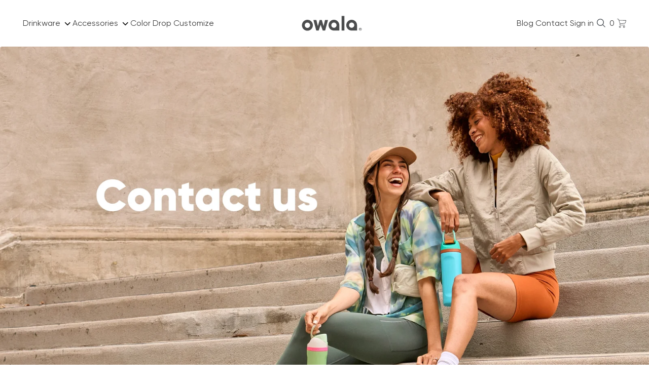

--- FILE ---
content_type: text/html
request_url: https://owalalife.com/pages/contact-us
body_size: 53841
content:
<!DOCTYPE html><html lang="EN"><head><meta charSet="utf-8"/><meta name="viewport" content="width=device-width,initial-scale=1"/><title>Customer Service - Contact Us - Owala</title><meta name="description" content="Questions? We have answers, as long as they&#x27;re about our products. Fill out our contact form or give us a call toll-free at (844) 942-1337."/><link rel="canonical" href="https://owalalife.com/pages/contact-us"/><meta property="og:image" content="https://cdn.shopify.com/s/files/1/0439/2537/3087/files/Owala-brand-logo400x400.png?v=1760045540"/><link rel="stylesheet" href="https://cdn.shopify.com/oxygen-v2/35816/26520/55211/2566994/assets/app-DbmOW9oy.css"/><link rel="stylesheet" href="https://cdn.shopify.com/oxygen-v2/35816/26520/55211/2566994/assets/tailwind-LfgvtW58.css"/><link rel="stylesheet" href="https://cdn.jsdelivr.net/npm/swiper@11/swiper-bundle.min.css"/><link rel="preconnect" href="https://cdn.shopify.com"/><link rel="preconnect" href="https://shop.app"/><link rel="icon" type="image/svg+xml" href="https://owala.myshopify.com/cdn/shop/files/owala-favicon-512x512.png"/><script nonce="8eed57793cbc996c6e43385d9b086c23">
      (function(w,d,s,l,i){w[l]=w[l]||[];w[l].push({'gtm.start':
      new Date().getTime(),event:'gtm.js'});var f=d.getElementsByTagName(s)[0],
      j=d.createElement(s),dl=l!='dataLayer'?'&l='+l:'';j.async=true;j.src=
      'https://www.googletagmanager.com/gtm.js?id='+i+dl;f.parentNode.insertBefore(j,f);
      })(window,document,'script','dataLayer','GTM-PH2S75NJ');
      
      // Push CJ Affiliate data to dataLayer
      window.dataLayer = window.dataLayer || [];
      window.dataLayer.push({
        'CJ Event': '',
        'CJ Data': ''
      });
    </script></head><body class="has-[.expanded]:overflow-hidden"><noscript><iframe title="google tag manager" src="https://www.googletagmanager.com/ns.html?id=GTM-PH2S75NJ" height="0" width="0" style="display:none;visibility:hidden"></iframe></noscript><a href="#main-content" class="sr-only focus:not-sr-only focus:absolute focus:top-4 focus:left-4 focus:z-50 focus:px-4 focus:py-2 focus:bg-white focus:text-black focus:border-2 focus:border-black focus:rounded focus:outline-none" aria-label="Skip to main content">Skip to main content</a><div class="fixed inset-0 bg-black/70 transition-all duration-200 cursor-pointer 
          z-popup
          opacity-0 pointer-events-none" aria-hidden="true"></div><aside class="
          nav-aside fixed w-full bg-white shadow-xl
          transform transition-transform duration-200 ease-in-out
          scrollbar-hide [&amp;::-webkit-scrollbar]:hidden [-ms-overflow-style:none] [scrollbar-width:none]
          right-0
          z-popup1 top-0 h-[100dvh]
          max-w-md h-full
          translate-x-full
          opacity-0 pointer-events-none
          md:min-w-[30%] md:overflow-y-scroll aside-search md:right-0 md:left-[unset]"><div class="h-full flex flex-col max-h-[100dvh]"><div class="cart-main  h-[100dvh]"><div class="flex items-center justify-center h-[72px] px-[40px] relative ml-[20px] mr-[30px]"><h5 class="text-[#4f5459] font-brandBold text-xl">My Cart</h5><div role="button" tabindex="0" aria-label="Close cart drawer" class="cart-close"></div></div><div class="flex items-center flex-col "><h5 class="text-black font-brandBold text-base tracking-[0.5px] mt-[22px] mb-[22px]">Your cart is empty</h5><nav class="flex flex-col items-center"><a class="items-center text-white cursor-pointer flex text-base h-[50px] justify-center leading-[11px] no-underline w-[210px] fill-white m-auto px-[5px] py-0 rounded-[50px] border-[3px] border-solid border-brandGray500 font-brandBold bg-brandGray500 mb-[14px]" href="/products/freesip" data-discover="true">Shop FreeSip®</a><a class="items-center text-white cursor-pointer flex text-base h-[50px] justify-center leading-[11px] no-underline w-[210px] fill-white m-auto px-[5px] py-0 rounded-[50px] border-[3px] border-solid border-brandGray500 font-brandBold bg-brandGray500 mb-[14px]" href="/products/freesip-twist" data-discover="true">Shop FreeSip® Twist</a><a class="items-center text-white cursor-pointer flex text-base h-[50px] justify-center leading-[11px] no-underline w-[210px] fill-white m-auto px-[5px] py-0 rounded-[50px] border-[3px] border-solid border-brandGray500 font-brandBold bg-brandGray500 mb-[14px]" href="/products/40oz-tumbler" data-discover="true">Shop 40oz Tumbler</a><a class="items-center text-white cursor-pointer flex text-base h-[50px] justify-center leading-[11px] no-underline w-[210px] fill-white m-auto px-[5px] py-0 rounded-[50px] border-[3px] border-solid border-brandGray500 font-brandBold bg-brandGray500 mb-[14px]" href="/collections/all" data-discover="true">Shop all</a></nav></div><div class="h-[calc(100dvh-72px)] flex flex-col hidden"><div class="min-h-0 flex-1 overflow-y-auto scrollbar-hide [&amp;::-webkit-scrollbar]:hidden [-ms-overflow-style:none] [scrollbar-width:none]"><div aria-labelledby="cart-lines" class="px-7"><ul></ul></div></div></div></div></div></aside><div class="fixed inset-0 bg-black/70 transition-all duration-200 cursor-pointer 
          z-popup
          opacity-0 pointer-events-none" aria-hidden="true"></div><aside class="
          nav-aside fixed w-full bg-white shadow-xl
          transform transition-transform duration-200 ease-in-out
          scrollbar-hide [&amp;::-webkit-scrollbar]:hidden [-ms-overflow-style:none] [scrollbar-width:none]
          right-0
          z-popup1 top-0 h-[100dvh]
          md:max-w-[95%] md:max-h-[95vh] md:mx-[2.5%] md:my-[2.5vh]
          translate-x-full
          opacity-0 pointer-events-none
          "><div class="h-full flex flex-col max-h-[100dvh]"><form method="get" action="/" class="flex items-center px-4 py-2 md:px-6 md:py-4" data-discover="true"><div class="flex items-center w-full gap-2"><div class="flex-shrink-0"><svg class="h-8 w-8 fill-[#4f5459]" xmlns="http://www.w3.org/2000/svg" viewBox="0 0 33 33"><title>Search Icon</title><path d="M 13 3 C 7.4889971 3 3 7.4889971 3 13 C 3 18.511003 7.4889971 23 13 23 C 15.396508 23 17.597385 22.148986 19.322266 20.736328 L 25.292969 26.707031 A 1.0001 1.0001 0 1 0 26.707031 25.292969 L 20.736328 19.322266 C 22.148986 17.597385 23 15.396508 23 13 C 23 7.4889971 18.511003 3 13 3 z M 13 5 C 17.430123 5 21 8.5698774 21 13 C 21 17.430123 17.430123 21 13 21 C 8.5698774 21 5 17.430123 5 13 C 5 8.5698774 8.5698774 5 13 5 z"></path></svg></div><div class="flex-grow flex flex-rowrelative border-t-0 border-x-0 border-b border-[#cccccc] focus-within:border-brandGray500 
                    focus-within:border-t-0 focus-within:border-x-0 
                    focus-within:border-b-2"><input id="searchInput" class="w-full h-16 font-brandRegular text-[#4f5459] 
                    rounded-none text-[clamp(1rem,1.5vw,1.2rem)] px-2 py-1
                    focus:outline-none
                    [&amp;::-webkit-search-cancel-button]:appearance-none
                    [&amp;::-webkit-search-decoration]:appearance-none" name="q" placeholder="Search products and pages..." type="search"/><button aria-label="clear search input" class="hidden md:block text-brandGray500 font-brandBold px-2 invisible">Clear</button></div><div class="flex items-center gap-4 flex-shrink-0"><button aria-label="close search drawer" class="w-[22px] h-[22px] md:w-[20px] md:h-[20px] cursor-pointer relative
                    md:before:-translate-x-2/4 md:before:-translate-y-2/4 md:before:rotate-45 md:before:bg-[#838a90] md:before:h-[3px] md:before:left-[50%] md:before:absolute md:before:top-[50%] md:before:w-[28px] md:after:-translate-x-2/4 md:after:-translate-y-2/4 md:after:-rotate-45 md:after:content-[&#x27;&#x27;] md:after:h-[3px] md:after:absolute md:after:w-7 md:after:left-2/4 md:after:top-2/4 md:after:bg-[#838a90]
                    before:bg-[#838a90] before:h-[3px] before:left-0 before:absolute before:top-[50%] before:translate-y-[-50%] before:w-full after:border-l-[3px] after:border-t-[3px] after:border-[#838a90] after:h-[14px] after:left-0 after:absolute after:top-[50%] after:translate-y-[-50%] after:rotate-[-45deg] after:w-[14px] md:bg-none md:border-none
                    transition-transform duration-300 md:hover:rotate-90"></button></div></div></form></div></aside><div class="relative"><header style="background:#fff" class="lg:hidden relative font-brandRegular flex items-center h-[80px] md:h-[92px] justify-between px-[3.5vw] py-5 lg:px-[3.5vw] lg:py-0 max-w-full z-nav"><div class="flex-1"><button class="relative w-6 h-6 flex flex-col justify-center items-center group" aria-expanded="false" aria-controls="mobile-menu" aria-label="Open menu"><span class="flex flex-col justify-between w-6 h-4" aria-hidden="true"><span class="w-full h-0.5 bg-[#4b4c4e] transition-all duration-300 "></span><span class="w-full h-0.5 bg-[#4b4c4e] transition-all duration-300 "></span><span class="w-full h-0.5 bg-[#4b4c4e] transition-all duration-300 "></span></span></button></div><a href="/" aria-label="Link to go to the Home page" class="absolute left-1/2 -translate-x-1/2 flex items-center justify-center text-[#3a3a3a] hover:text-[#606060] hover:no-underline"><a aria-label="Link to go to the Home page" class="flex items-center justify-center text-[#3a3a3a] hover:text-[#606060] hover:no-underline" href="/" data-discover="true"><svg class="block md:hidden fill-[#4c4d4e] h-[30px]" version="1.1" xmlns="http://www.w3.org/2000/svg" x="0px" y="0px" viewBox="0 0 3622.2 913"><title>Logo</title><path d="M1314,624.2l-104.1-362h-134l-103.2,363l-89.4-363H704.5l170,629.6h146.1L1139,541.7l124.7,350.1h144.8
    			l170-629.6h-178.8L1314,624.2z M344,245C162.7,245,15.8,392,15.8,573.3s147,328.2,328.2,328.2s328.2-147,328.2-328.2
    			S525.3,245,344,245z M344,732.3c-87.7,0-159-71.3-159-159s71.3-159,159-159s159,71.3,159,159S431.7,732.3,344,732.3z
    			M3322.5,563.3l-0.1-2.8c-4.2-174.9-147.2-315.5-323.2-315.5c-178.6,0-323.4,144.8-323.4,323.4c0,178,143.9,322.5,321.7,323.4
    			h324.9V573.6C3322.5,571.9,3322.5,565,3322.5,563.3z M2999.3,725.1c-86.4,0-156.7-70.3-156.7-156.7s70.3-156.7,156.7-156.7
    			S3156,482,3156,568.4C3155.9,654.8,3085.7,725.1,2999.3,725.1z M2395.3,891.8h172.9V11.9h-172.9V891.8z M2259.9,560.5
    			c-4.2-174.9-147.2-315.5-323.2-315.5c-178.6,0-323.4,144.8-323.4,323.4c0,178,143.9,322.5,321.7,323.4h324.9V573.6
    			c0-1.7,0-8.6,0-10.4V560.5z M1936.7,725.1c-86.4,0-156.7-70.3-156.7-156.7s70.3-156.7,156.7-156.7
    			c86.4,0,156.7,70.3,156.7,156.7S2023.1,725.1,1936.7,725.1z"></path></svg></a></a><div class="flex items-center justify-end gap-2 flex-1"><button class="reset py-[10px]"><svg class="w-[23px] h-[23px] fill-[#4f5459]" xmlns="http://www.w3.org/2000/svg" viewBox="0 0 33 33" height="100"><title>Search Icon</title><path d="M 13 3 C 7.4889971 3 3 7.4889971 3 13 C 3 18.511003 7.4889971 23 13 23 C 15.396508 23 17.597385 22.148986 19.322266 20.736328 L 25.292969 26.707031 A 1.0001 1.0001 0 1 0 26.707031 25.292969 L 20.736328 19.322266 C 22.148986 17.597385 23 15.396508 23 13 C 23 7.4889971 18.511003 3 13 3 z M 13 5 C 17.430123 5 21 8.5698774 21 13 C 21 17.430123 17.430123 21 13 21 C 8.5698774 21 5 17.430123 5 13 C 5 8.5698774 8.5698774 5 13 5 z"></path></svg></button><a class="hover:no-underline flex items-center" href="/cart">0<svg class="h-[18px] w-[18px] fill-[#4b4c4e] ml-[5px] focus:outline-none" aria-label="cart icon" tabindex="-1" xmlns="http://www.w3.org/2000/svg" x="0px" y="0px" height="100" viewBox="0 0 450.391 450.391"><title>Cart Icon</title><path d="M143.673,350.322c-25.969,0-47.02,21.052-47.02,47.02c0,25.969,21.052,47.02,47.02,47.02
						c25.969,0,47.02-21.052,47.02-47.02C190.694,371.374,169.642,350.322,143.673,350.322z M143.673,423.465
						c-14.427,0-26.122-11.695-26.122-26.122c0-14.427,11.695-26.122,26.122-26.122c14.427,0,26.122,11.695,26.122,26.122
						C169.796,411.77,158.1,423.465,143.673,423.465z"></path><path d="M342.204,350.322c-25.969,0-47.02,21.052-47.02,47.02c0,25.969,21.052,47.02,47.02,47.02s47.02-21.052,47.02-47.02
						C389.224,371.374,368.173,350.322,342.204,350.322z M342.204,423.465c-14.427,0-26.122-11.695-26.122-26.122
						c0-14.427,11.695-26.122,26.122-26.122s26.122,11.695,26.122,26.122C368.327,411.77,356.631,423.465,342.204,423.465z"></path><path d="M448.261,76.037c-2.176-2.377-5.153-3.865-8.359-4.18L99.788,67.155L90.384,38.42
						C83.759,19.211,65.771,6.243,45.453,6.028H10.449C4.678,6.028,0,10.706,0,16.477s4.678,10.449,10.449,10.449h35.004
						c11.361,0.251,21.365,7.546,25.078,18.286l66.351,200.098l-5.224,12.016c-5.827,15.026-4.077,31.938,4.702,45.453
						c8.695,13.274,23.323,21.466,39.184,21.943h203.233c5.771,0,10.449-4.678,10.449-10.449c0-5.771-4.678-10.449-10.449-10.449
						H175.543c-8.957-0.224-17.202-4.936-21.943-12.539c-4.688-7.51-5.651-16.762-2.612-25.078l4.18-9.404l219.951-22.988
						c24.16-2.661,44.034-20.233,49.633-43.886l25.078-105.012C450.96,81.893,450.36,78.492,448.261,76.037z M404.376,185.228
						c-3.392,15.226-16.319,26.457-31.869,27.69l-217.339,22.465L106.58,88.053l320.261,4.702L404.376,185.228z"></path></svg></a></div></header><div class="fixed inset-0 bg-black/70 transition-all duration-200 cursor-pointer 
          z-aside
          opacity-0 pointer-events-none" aria-hidden="true"></div><aside class="
          nav-aside fixed w-full bg-white shadow-xl
          transform transition-transform duration-200 ease-in-out
          scrollbar-hide [&amp;::-webkit-scrollbar]:hidden [-ms-overflow-style:none] [scrollbar-width:none]
          left-0
          z-aside1 top-[80px] md:top-[92px]
          max-w-md h-full
          -translate-x-full
          opacity-0 pointer-events-none
          min-w-[75%] aside-menu"><div class="h-full flex flex-col max-h-[calc(100dvh-80px)] md:max-h-[calc(100dvh-92px)]"><ul class="flex items-start h-[calc(100dvh_-_80px)] pb-[20px] flex-col flex-1 overflow-y-auto scrollbar-hide [&amp;::-webkit-scrollbar]:hidden [-ms-overflow-style:none] [scrollbar-width:none] m-[1rem]"><li class="border-b-[1px] border-[#d8d6d6] text-[#4c4d4e] flex font-brandBold text-xl justify-between py-[5%] relative w-full"><button class="flex items-center"><span>Drinkware</span><svg class="h-[30px] absolute right-0 fill-[#4c4d4e]" viewBox="0 0 24 24" fill="none" xmlns="http://www.w3.org/2000/svg"><path d="M10.5858 6.34317L12 4.92896L19.0711 12L12 19.0711L10.5858 17.6569L16.2427 12L10.5858 6.34317Z" fill="currentColor"></path></svg></button></li><li class="w-full relative py-[5%] flex justify-between text-xl font-brandBold text-[#4c4d4e] border-b-[1px] border-[#d8d6d6]"><a aria-label="Go to Color Drop" href="/color-drop" class="flex items-center"><span>Color Drop</span><svg class="h-[30px] absolute right-0 fill-[#4c4d4e]" viewBox="0 0 24 24" fill="none" xmlns="http://www.w3.org/2000/svg"><path d="M10.5858 6.34317L12 4.92896L19.0711 12L12 19.0711L10.5858 17.6569L16.2427 12L10.5858 6.34317Z"></path></svg></a></li><li class="w-full relative py-[5%] flex justify-between text-xl font-brandBold text-[#4c4d4e] border-b-[1px] border-[#d8d6d6]"><a aria-label="Go to All Products" href="/collections/all?hide-out-of-stock=true&amp;sort_by=best-selling" class="flex items-center"><span>All Products</span><svg class="h-[30px] absolute right-0 fill-[#4c4d4e]" viewBox="0 0 24 24" fill="none" xmlns="http://www.w3.org/2000/svg"><path d="M10.5858 6.34317L12 4.92896L19.0711 12L12 19.0711L10.5858 17.6569L16.2427 12L10.5858 6.34317Z"></path></svg></a></li><li class="w-full relative py-[5%] flex justify-between text-xl font-brandBold text-[#4c4d4e] border-b-[1px] border-[#d8d6d6]"><a aria-label="Go to Customize" href="/custom" class="flex items-center"><span>Customize</span><svg class="h-[30px] absolute right-0 fill-[#4c4d4e]" viewBox="0 0 24 24" fill="none" xmlns="http://www.w3.org/2000/svg"><path d="M10.5858 6.34317L12 4.92896L19.0711 12L12 19.0711L10.5858 17.6569L16.2427 12L10.5858 6.34317Z"></path></svg></a></li><li class="border-b-[1px] border-[#d8d6d6] text-[#4c4d4e] flex font-brandBold text-xl justify-between py-[5%] relative w-full"><button class="flex items-center"><span>Accessories</span><svg class="h-[30px] absolute right-0 fill-[#4c4d4e]" viewBox="0 0 24 24" fill="none" xmlns="http://www.w3.org/2000/svg"><path d="M10.5858 6.34317L12 4.92896L19.0711 12L12 19.0711L10.5858 17.6569L16.2427 12L10.5858 6.34317Z" fill="currentColor"></path></svg></button></li><li class="py-[2.5%]"><a href="/blogs/water-cooler" aria-label="Go to Blog" class="text-[#3a3a3a] font-brandRegular focus:no-underline">Blog</a></li><li class="py-[2.5%]"><a href="/account" aria-label="Go to Account" class="text-[#3a3a3a] font-brandRegular focus:no-underline">Account</a></li><li class="py-[2.5%]"><a href="/pages/contact-us" aria-label="Go to Contact Us" class="text-[#3a3a3a] font-brandRegular focus:no-underline">Contact Us</a></li></ul></div></aside><div class="relative z-[1000]"><header class="hidden lg:flex font-brandRegular flex-col"><nav aria-label="Main" data-orientation="horizontal" dir="ltr" class="z-10 flex-1 flex items-center h-[92px] justify-between text-[#3a3a3a] relative z-nav px-[3.5vw] py-5 bg-[#fff] lg:px-[3.5vw] lg:py-0 max-w-full" style="background:#fff"><div style="position:relative"><ul data-orientation="horizontal" class="group flex-1 list-none space-x-1 items-center gap-5 flex h-[92px] justify-start px-0 py-5 lg:py-0" dir="ltr"><li><button id="radix-:Rqsl5:-trigger-radix-:R1bqsl5:" data-state="closed" aria-expanded="false" aria-controls="radix-:Rqsl5:-content-radix-:R1bqsl5:" class="group inline-flex h-10 w-max items-center justify-center rounded-md bg-background font-medium transition-colors hover:bg-accent focus:bg-accent focus:text-accent-foreground focus:outline-none disabled:pointer-events-none disabled:opacity-50 data-[active]:bg-accent/50 data-[state=open]:bg-accent/50 group py-[10px] px-0 font-brandRegular text-base text-[#3a3a3a] hover:text-[#3a3a3a]" data-radix-collection-item="">Drinkware<!-- --> <svg class="relative top-[1px] ml-2 h-3 w-3 transition duration-200 group-data-[state=open]:rotate-180" xmlns="http://www.w3.org/2000/svg" width="15" height="10" viewBox="0 0 15 10" fill="none"><title>Menu caret icon</title><path d="M13.4862 0.756836L14.9004 2.17104L7.82935 9.24214L0.75825 2.17104L2.17245 0.756835L7.82935 6.41374L13.4862 0.756836Z" fill="black"></path></svg></button></li><li><button id="radix-:Rqsl5:-trigger-radix-:R2bqsl5:" data-state="closed" aria-expanded="false" aria-controls="radix-:Rqsl5:-content-radix-:R2bqsl5:" class="group inline-flex h-10 w-max items-center justify-center rounded-md bg-background font-medium transition-colors hover:bg-accent focus:bg-accent focus:text-accent-foreground focus:outline-none disabled:pointer-events-none disabled:opacity-50 data-[active]:bg-accent/50 data-[state=open]:bg-accent/50 group py-[10px] px-0 font-brandRegular text-base text-[#3a3a3a] hover:text-[#3a3a3a]" data-radix-collection-item="">Accessories<!-- --> <svg class="relative top-[1px] ml-2 h-3 w-3 transition duration-200 group-data-[state=open]:rotate-180" xmlns="http://www.w3.org/2000/svg" width="15" height="10" viewBox="0 0 15 10" fill="none"><title>Menu caret icon</title><path d="M13.4862 0.756836L14.9004 2.17104L7.82935 9.24214L0.75825 2.17104L2.17245 0.756835L7.82935 6.41374L13.4862 0.756836Z" fill="black"></path></svg></button></li><li><a class="flex items-center justify-center text-[#3a3a3a] hover:text-[#606060] hover:no-underline" aria-label="Link to go to the Color Drop page" data-radix-collection-item="" href="/color-drop" data-discover="true">Color Drop</a></li><li><a class="flex items-center justify-center text-[#3a3a3a] hover:text-[#606060] hover:no-underline" aria-label="Link to go to the Customize page" data-radix-collection-item="" href="/custom" data-discover="true">Customize</a></li></ul></div><div class="absolute left-[calc(50vw_-_3.5vw)] lg:max-[1050px]:pl-[10px]"><div style="position:relative"><ul data-orientation="horizontal" class="group flex flex-1 list-none items-center justify-center space-x-1" dir="ltr"><li><a class="flex items-center justify-center text-[#3a3a3a] hover:text-[#606060] hover:no-underline" aria-label="Link to go to the Home page" data-radix-collection-item="" href="/" data-discover="true"><svg class="fill-[#4c4d4e] h-[30px]" version="1.1" xmlns="http://www.w3.org/2000/svg" x="0px" y="0px" viewBox="0 0 3622.2 913"><title>Logo</title><path d="M1314,624.2l-104.1-362h-134l-103.2,363l-89.4-363H704.5l170,629.6h146.1L1139,541.7l124.7,350.1h144.8
    			l170-629.6h-178.8L1314,624.2z M344,245C162.7,245,15.8,392,15.8,573.3s147,328.2,328.2,328.2s328.2-147,328.2-328.2
    			S525.3,245,344,245z M344,732.3c-87.7,0-159-71.3-159-159s71.3-159,159-159s159,71.3,159,159S431.7,732.3,344,732.3z
    			M3322.5,563.3l-0.1-2.8c-4.2-174.9-147.2-315.5-323.2-315.5c-178.6,0-323.4,144.8-323.4,323.4c0,178,143.9,322.5,321.7,323.4
    			h324.9V573.6C3322.5,571.9,3322.5,565,3322.5,563.3z M2999.3,725.1c-86.4,0-156.7-70.3-156.7-156.7s70.3-156.7,156.7-156.7
    			S3156,482,3156,568.4C3155.9,654.8,3085.7,725.1,2999.3,725.1z M2395.3,891.8h172.9V11.9h-172.9V891.8z M2259.9,560.5
    			c-4.2-174.9-147.2-315.5-323.2-315.5c-178.6,0-323.4,144.8-323.4,323.4c0,178,143.9,322.5,321.7,323.4h324.9V573.6
    			c0-1.7,0-8.6,0-10.4V560.5z M1936.7,725.1c-86.4,0-156.7-70.3-156.7-156.7s70.3-156.7,156.7-156.7
    			c86.4,0,156.7,70.3,156.7,156.7S2023.1,725.1,1936.7,725.1z"></path><path d="M3604.3,810.2c0,48.7-36.3,85-85,85c-48.7,0-85-36.3-85-85c0-48.7,36.3-85,85-85
    			C3568,725,3604.3,761.4,3604.3,810.2z M3586.9,810.2c0-40.1-29.1-69.1-67.6-69.1c-38.8,0-67.9,29.2-67.9,69.1
    			c0,40.1,29.1,69.1,67.9,69.1C3557.8,879.3,3586.9,850.2,3586.9,810.2z M3538.2,821.3l21.9,32.3h-21.4l-18.4-30.9h-16.2v30.9h-18.2
    			v-87.1h38.8c21.7,0,32.6,9.6,32.6,28.2C3557.3,809.1,3550.8,817.8,3538.2,821.3z M3524,807.4c9.9,0,14.9-4,14.9-12.1
    			c0-8.3-5-12.4-14.9-12.4h-19.9v24.7h19.9V807.4z"></path></svg></a></li></ul></div></div><div style="position:relative"><ul data-orientation="horizontal" class="group flex-1 list-none space-x-1 items-center gap-5 flex h-[92px] justify-end relative px-0 py-5 lg:py-0" dir="ltr"><li><a href="https://owalalife.com/blogs/water-cooler" aria-label="Link to go to the Blog page" class="flex items-center justify-center text-[#3a3a3a] hover:text-[#606060] hover:no-underline">Blog</a></li><li><a href="https://owalalife.com/pages/contact-us" aria-label="Link to go to the Contact page" class="flex items-center justify-center text-[#3a3a3a] hover:text-[#606060] hover:no-underline">Contact</a></li><li><a class="flex items-center justify-center text-[#3a3a3a] hover:text-[#606060] hover:no-underline" href="/account" data-discover="true">Sign in</a></li><li><button class="reset py-[10px]"><svg class="w-[23px] h-[23px] fill-[#4f5459]" xmlns="http://www.w3.org/2000/svg" viewBox="0 0 33 33" height="100"><title>Search Icon</title><path d="M 13 3 C 7.4889971 3 3 7.4889971 3 13 C 3 18.511003 7.4889971 23 13 23 C 15.396508 23 17.597385 22.148986 19.322266 20.736328 L 25.292969 26.707031 A 1.0001 1.0001 0 1 0 26.707031 25.292969 L 20.736328 19.322266 C 22.148986 17.597385 23 15.396508 23 13 C 23 7.4889971 18.511003 3 13 3 z M 13 5 C 17.430123 5 21 8.5698774 21 13 C 21 17.430123 17.430123 21 13 21 C 8.5698774 21 5 17.430123 5 13 C 5 8.5698774 8.5698774 5 13 5 z"></path></svg></button></li><li><a class="hover:no-underline flex items-center" href="/cart">0<svg class="h-[18px] w-[18px] fill-[#4b4c4e] ml-[5px] focus:outline-none" aria-label="cart icon" tabindex="-1" xmlns="http://www.w3.org/2000/svg" x="0px" y="0px" height="100" viewBox="0 0 450.391 450.391"><title>Cart Icon</title><path d="M143.673,350.322c-25.969,0-47.02,21.052-47.02,47.02c0,25.969,21.052,47.02,47.02,47.02
						c25.969,0,47.02-21.052,47.02-47.02C190.694,371.374,169.642,350.322,143.673,350.322z M143.673,423.465
						c-14.427,0-26.122-11.695-26.122-26.122c0-14.427,11.695-26.122,26.122-26.122c14.427,0,26.122,11.695,26.122,26.122
						C169.796,411.77,158.1,423.465,143.673,423.465z"></path><path d="M342.204,350.322c-25.969,0-47.02,21.052-47.02,47.02c0,25.969,21.052,47.02,47.02,47.02s47.02-21.052,47.02-47.02
						C389.224,371.374,368.173,350.322,342.204,350.322z M342.204,423.465c-14.427,0-26.122-11.695-26.122-26.122
						c0-14.427,11.695-26.122,26.122-26.122s26.122,11.695,26.122,26.122C368.327,411.77,356.631,423.465,342.204,423.465z"></path><path d="M448.261,76.037c-2.176-2.377-5.153-3.865-8.359-4.18L99.788,67.155L90.384,38.42
						C83.759,19.211,65.771,6.243,45.453,6.028H10.449C4.678,6.028,0,10.706,0,16.477s4.678,10.449,10.449,10.449h35.004
						c11.361,0.251,21.365,7.546,25.078,18.286l66.351,200.098l-5.224,12.016c-5.827,15.026-4.077,31.938,4.702,45.453
						c8.695,13.274,23.323,21.466,39.184,21.943h203.233c5.771,0,10.449-4.678,10.449-10.449c0-5.771-4.678-10.449-10.449-10.449
						H175.543c-8.957-0.224-17.202-4.936-21.943-12.539c-4.688-7.51-5.651-16.762-2.612-25.078l4.18-9.404l219.951-22.988
						c24.16-2.661,44.034-20.233,49.633-43.886l25.078-105.012C450.96,81.893,450.36,78.492,448.261,76.037z M404.376,185.228
						c-3.392,15.226-16.319,26.457-31.869,27.69l-217.339,22.465L106.58,88.053l320.261,4.702L404.376,185.228z"></path></svg></a></li></ul></div><div class="absolute left-0 top-full flex justify-center"></div></nav></header></div></div><main id="main-content" class="m-0 max-w-full overflow-x-clip"><script data-id="builderio-init-variants-fns" nonce="8eed57793cbc996c6e43385d9b086c23">
  window.builderIoAbTest = function updateCookiesAndStyles(contentId, variants, isHydrationTarget) {
  function getAndSetVariantId() {
    function setCookie(name, value, days) {
      let expires = '';
      if (days) {
        const date = new Date();
        date.setTime(date.getTime() + days * 24 * 60 * 60 * 1000);
        expires = '; expires=' + date.toUTCString();
      }
      document.cookie = name + '=' + (value || '') + expires + '; path=/' + '; Secure; SameSite=None';
    }
    function getCookie(name) {
      const nameEQ = name + '=';
      const ca = document.cookie.split(';');
      for (let i = 0; i < ca.length; i++) {
        let c = ca[i];
        while (c.charAt(0) === ' ') c = c.substring(1, c.length);
        if (c.indexOf(nameEQ) === 0) return c.substring(nameEQ.length, c.length);
      }
      return null;
    }
    const cookieName = `builder.tests.${contentId}`;
    const variantInCookie = getCookie(cookieName);
    const availableIDs = variants.map(vr => vr.id).concat(contentId);
    if (variantInCookie && availableIDs.includes(variantInCookie)) {
      return variantInCookie;
    }
    let n = 0;
    const random = Math.random();
    for (let i = 0; i < variants.length; i++) {
      const variant = variants[i];
      const testRatio = variant.testRatio;
      n += testRatio;
      if (random < n) {
        setCookie(cookieName, variant.id);
        return variant.id;
      }
    }
    setCookie(cookieName, contentId);
    return contentId;
  }
  const winningVariantId = getAndSetVariantId();
  const styleEl = document.currentScript?.previousElementSibling;
  if (isHydrationTarget) {
    styleEl.remove();
    const thisScriptEl = document.currentScript;
    thisScriptEl?.remove();
  } else {
    const newStyleStr = variants.concat({
      id: contentId
    }).filter(variant => variant.id !== winningVariantId).map(value => {
      return `.variant-${value.id} {  display: none; }
        `;
    }).join('');
    styleEl.innerHTML = newStyleStr;
  }
}
  window.builderIoRenderContent = function updateVariantVisibility(variantContentId, defaultContentId, isHydrationTarget) {
  if (!navigator.cookieEnabled) {
    return;
  }
  function getCookie(name) {
    const nameEQ = name + '=';
    const ca = document.cookie.split(';');
    for (let i = 0; i < ca.length; i++) {
      let c = ca[i];
      while (c.charAt(0) === ' ') c = c.substring(1, c.length);
      if (c.indexOf(nameEQ) === 0) return c.substring(nameEQ.length, c.length);
    }
    return null;
  }
  const cookieName = `builder.tests.${defaultContentId}`;
  const winningVariant = getCookie(cookieName);
  const parentDiv = document.currentScript?.parentElement;
  const isDefaultContent = variantContentId === defaultContentId;
  const isWinningVariant = winningVariant === variantContentId;
  if (isWinningVariant && !isDefaultContent) {
    parentDiv?.removeAttribute('hidden');
    parentDiv?.removeAttribute('aria-hidden');
  } else if (!isWinningVariant && isDefaultContent) {
    parentDiv?.setAttribute('hidden', 'true');
    parentDiv?.setAttribute('aria-hidden', 'true');
  }
  if (isHydrationTarget) {
    if (!isWinningVariant) {
      parentDiv?.remove();
    }
    const thisScriptEl = document.currentScript;
    thisScriptEl?.remove();
  }
  return;
}
  </script><div builder-content-id="fc20446f179d423a8c4235b8c97dbe4b" builder-model="page" class="variant-fc20446f179d423a8c4235b8c97dbe4b"><style data-id="builderio-content" nonce="8eed57793cbc996c6e43385d9b086c23">.builder-button {
  all: unset;
}

.builder-text > p:first-of-type, .builder-text > .builder-paragraph:first-of-type {
  margin: 0;
}
.builder-text > p, .builder-text > .builder-paragraph {
  color: inherit;
  line-height: inherit;
  letter-spacing: inherit;
  font-weight: inherit;
  font-size: inherit;
  text-align: inherit;
  font-family: inherit;
}</style><div class="builder-blocks props-blocks-wrapper-2936bbfc"><style data-id="builderio-block" nonce="8eed57793cbc996c6e43385d9b086c23">.builder-4ebebf5e4a3e426daaf5a787ecaa1a3d {
    display: flex;
flex-direction: column;
position: relative;
flex-shrink: 0;
box-sizing: border-box;
width: 100%;
min-height: 20px;
min-width: 20px;
overflow: hidden;
  }    </style><div builder-id="builder-4ebebf5e4a3e426daaf5a787ecaa1a3d" class="builder-4ebebf5e4a3e426daaf5a787ecaa1a3d builder-block"><picture><source type="image/webp" srcSet="https://cdn.builder.io/api/v1/image/assets%2F9eb77755c4364ad0b15eadfb43d1b00d%2F655e9a3d678f48eab69a65713a388b07?format=webp&amp;width=100 100w, https://cdn.builder.io/api/v1/image/assets%2F9eb77755c4364ad0b15eadfb43d1b00d%2F655e9a3d678f48eab69a65713a388b07?format=webp&amp;width=200 200w, https://cdn.builder.io/api/v1/image/assets%2F9eb77755c4364ad0b15eadfb43d1b00d%2F655e9a3d678f48eab69a65713a388b07?format=webp&amp;width=400 400w, https://cdn.builder.io/api/v1/image/assets%2F9eb77755c4364ad0b15eadfb43d1b00d%2F655e9a3d678f48eab69a65713a388b07?format=webp&amp;width=800 800w, https://cdn.builder.io/api/v1/image/assets%2F9eb77755c4364ad0b15eadfb43d1b00d%2F655e9a3d678f48eab69a65713a388b07?format=webp&amp;width=1200 1200w, https://cdn.builder.io/api/v1/image/assets%2F9eb77755c4364ad0b15eadfb43d1b00d%2F655e9a3d678f48eab69a65713a388b07?format=webp&amp;width=1600 1600w, https://cdn.builder.io/api/v1/image/assets%2F9eb77755c4364ad0b15eadfb43d1b00d%2F655e9a3d678f48eab69a65713a388b07?format=webp&amp;width=2000 2000w"/><img loading="lazy" fetchPriority="auto" alt="Two women sitting on stairs, holding Owala FreeSip water bottles and sharing a moment together." style="object-position:center;object-fit:cover;position:absolute;height:100%;width:100%;left:0px;top:0px" class="builder-image img-9dac2184" src="https://cdn.builder.io/api/v1/image/assets%2F9eb77755c4364ad0b15eadfb43d1b00d%2F655e9a3d678f48eab69a65713a388b07?width=2000" srcSet="https://cdn.builder.io/api/v1/image/assets%2F9eb77755c4364ad0b15eadfb43d1b00d%2F655e9a3d678f48eab69a65713a388b07?width=100 100w, https://cdn.builder.io/api/v1/image/assets%2F9eb77755c4364ad0b15eadfb43d1b00d%2F655e9a3d678f48eab69a65713a388b07?width=200 200w, https://cdn.builder.io/api/v1/image/assets%2F9eb77755c4364ad0b15eadfb43d1b00d%2F655e9a3d678f48eab69a65713a388b07?width=400 400w, https://cdn.builder.io/api/v1/image/assets%2F9eb77755c4364ad0b15eadfb43d1b00d%2F655e9a3d678f48eab69a65713a388b07?width=800 800w, https://cdn.builder.io/api/v1/image/assets%2F9eb77755c4364ad0b15eadfb43d1b00d%2F655e9a3d678f48eab69a65713a388b07?width=1200 1200w, https://cdn.builder.io/api/v1/image/assets%2F9eb77755c4364ad0b15eadfb43d1b00d%2F655e9a3d678f48eab69a65713a388b07?width=1600 1600w, https://cdn.builder.io/api/v1/image/assets%2F9eb77755c4364ad0b15eadfb43d1b00d%2F655e9a3d678f48eab69a65713a388b07?width=2000 2000w" sizes="(max-width: 638px) 100vw, (max-width: 998px) 100vw, 143vw"/></picture><div class="builder-image-sizer div-9dac2184" style="padding-top:52.400000000000006%"></div><style>.img-9dac2184 {
  opacity: 1;
  transition: opacity 0.2s ease-in-out;
}.div-9dac2184 {
  width: 100%;
  pointer-events: none;
  font-size: 0;
}.div-9dac2184-2 {
  display: flex;
  flex-direction: column;
  align-items: stretch;
  position: absolute;
  top: 0;
  left: 0;
  width: 100%;
  height: 100%;
}</style></div><style data-id="builderio-block" nonce="8eed57793cbc996c6e43385d9b086c23">.builder-8c141d97b4e54640b9a75aa7a1993cd9 {
    display: none;
flex-direction: column;
position: relative;
flex-shrink: 0;
box-sizing: border-box;
  } @media (max-width: 1023px) {
      .builder-8c141d97b4e54640b9a75aa7a1993cd9 {
    display: none;
  }
    } @media (max-width: 640px) {
      .builder-8c141d97b4e54640b9a75aa7a1993cd9 {
    display: none;
  }
    }  </style><div builder-id="builder-8c141d97b4e54640b9a75aa7a1993cd9" class="builder-8c141d97b4e54640b9a75aa7a1993cd9 builder-block"><div class="builder-text" style="outline:none"><h1>Contact Us</h1></div></div><style data-id="builderio-block" nonce="8eed57793cbc996c6e43385d9b086c23">.builder-7d19b92a02594202b3a312781b1fcca5 {
    display: flex;
flex-direction: column;
position: relative;
flex-shrink: 0;
box-sizing: border-box;
margin-top: 20px;
  }    </style><div builder-id="builder-7d19b92a02594202b3a312781b1fcca5" class="builder-7d19b92a02594202b3a312781b1fcca5 builder-block"><section><div class="mr-auto ml-auto max-w-[1180px] w-[calc(100%_-_40px)]"><h2 id="faq-heading-0" class="faq-header text-[#4b4c4e] mt-[45px] font-brandBold text-[26px]">Frequently asked questions</h2><div class="mt-[30px] max-w-[1180px] w-[calc(100%_-_40px)] "><details><summary id="faq-question-0-0" style="list-style:none;outline:none" class="faq-dropdown-title leading-none font-brandBold text-[22px] md:text-[24px] text-[#281e78] ">Do you have a help center?</summary><div id="faq-answer-0-0" class="faq-dropdown-text mt-[30px] mb-[35px] font-brandRegular text-[16px] md:text-[18px] text-[#4b4c4e]"><p>Yes, you can visit our help center by clicking&nbsp;<a href="https://owala.gorgias.help/en-US" rel="noopener noreferrer" target="_blank">here</a>.</p></div></details></div><div class="mt-[30px] max-w-[1180px] w-[calc(100%_-_40px)] "><details><summary id="faq-question-0-1" style="list-style:none;outline:none" class="faq-dropdown-title leading-none font-brandBold text-[22px] md:text-[24px] text-[#281e78] ">Do you have replacement parts?</summary><div id="faq-answer-0-1" class="faq-dropdown-text mt-[30px] mb-[35px] font-brandRegular text-[16px] md:text-[18px] text-[#4b4c4e]"><p>Yes! Replacement parts can be found <a href="https://owalalife.com/collections/replacement-parts" rel="noopener noreferrer" target="_blank">here</a>.</p></div></details></div><div class="mt-[30px] max-w-[1180px] w-[calc(100%_-_40px)] "><details><summary id="faq-question-0-2" style="list-style:none;outline:none" class="faq-dropdown-title leading-none font-brandBold text-[22px] md:text-[24px] text-[#281e78] ">What is covered under your warranty?</summary><div id="faq-answer-0-2" class="faq-dropdown-text mt-[30px] mb-[35px] font-brandRegular text-[16px] md:text-[18px] text-[#4b4c4e]"><p>We take pride in the quality and design of our products and back each of them with a Limited Lifetime Warranty. If you experience issues with the material or workmanship of your Owala product, we will gladly replace the defective parts free of charge, with proof of purchase from any authorized retailer. For more details on what is covered or to request a replacement, please visit our <a href="https://owalalife.com/pages/warranty/" rel="noopener noreferrer" target="_blank" style="color: rgb(27, 115, 235);"><u>Warranty Information page</u></a><u style="color: rgb(27, 115, 235);">.</u></p></div></details></div><div class="mt-[30px] max-w-[1180px] w-[calc(100%_-_40px)] "><details><summary id="faq-question-0-3" style="list-style:none;outline:none" class="faq-dropdown-title leading-none font-brandBold text-[22px] md:text-[24px] text-[#281e78] ">Where can I find a full list of frequently asked questions and answers?</summary><div id="faq-answer-0-3" class="faq-dropdown-text mt-[30px] mb-[35px] font-brandRegular text-[16px] md:text-[18px] text-[#4b4c4e]"><p>On our FAQ page, which you can find <a href="https://owalalife.com/pages/faq" rel="noopener noreferrer" target="_blank" style="color: rgb(45, 38, 106);"><u>here</u></a>.</p></div></details></div><div class="mt-[30px] max-w-[1180px] w-[calc(100%_-_40px)] "><details><summary id="faq-question-0-4" style="list-style:none;outline:none" class="faq-dropdown-title leading-none font-brandBold text-[22px] md:text-[24px] text-[#281e78] ">I&#x27;m an international customer, how do I contact support?</summary><div id="faq-answer-0-4" class="faq-dropdown-text mt-[30px] mb-[35px] font-brandRegular text-[16px] md:text-[18px] text-[#4b4c4e]"><p>To contact our customer support we recommend using this international support page <a href="https://owalalife.com/pages/uk-owala-support" rel="noopener noreferrer" target="_blank">here</a>.</p><p>Contacting us via form or email is probably the easiest with the time differences.</p><p><br></p><p><br></p></div></details></div><div class="mt-[30px] max-w-[1180px] w-[calc(100%_-_40px)] "><details><summary id="faq-question-0-5" style="list-style:none;outline:none" class="faq-dropdown-title leading-none font-brandBold text-[22px] md:text-[24px] text-[#281e78] ">When can I expect my international shipment?</summary><div id="faq-answer-0-5" class="faq-dropdown-text mt-[30px] mb-[35px] font-brandRegular text-[16px] md:text-[18px] text-[#4b4c4e]"><p>Generally, your order will arrive within 10-12 business days. Once your order is on its way, we’ll email all your tracking details so you can closely monitor the progress of your shipment. </p></div></details></div></div></section></div><style data-id="builderio-block" nonce="8eed57793cbc996c6e43385d9b086c23">.builder-6b70645d98b044318353d1c3c3afdfa9 {
    display: flex;
flex-direction: column;
position: relative;
flex-shrink: 0;
box-sizing: border-box;
margin-top: 0px;
padding-left: 20px;
padding-right: 20px;
padding-top: 20px;
padding-bottom: 20px;
min-height: 100px;
margin-left: 60px;
font-family: Radomir-Tinkov-Gilroy-Regular, sans-serif;
color: #4B4C4E;
margin-right: 60px;
  }  @media (max-width: 640px) {
      .builder-6b70645d98b044318353d1c3c3afdfa9 {
    margin-right: 0px;
margin-left: 0px;
  }
    }  </style><div builder-id="builder-6b70645d98b044318353d1c3c3afdfa9" class="builder-6b70645d98b044318353d1c3c3afdfa9 builder-block"><section style="width:100%;align-self:stretch;flex-grow:1;box-sizing:border-box;max-width:1200px;display:flex;flex-direction:column;align-items:stretch;margin-left:auto;margin-right:auto"><style data-id="builderio-block" nonce="8eed57793cbc996c6e43385d9b086c23">.builder-9c7a2fb2c75d4aadb3b45a4b95fb3882 {
    display: flex;
flex-direction: column;
position: relative;
flex-shrink: 0;
box-sizing: border-box;
margin-top: 20px;
  }  @media (max-width: 640px) {
      .builder-9c7a2fb2c75d4aadb3b45a4b95fb3882 {
    margin-right: auto;
margin-left: auto;
  }
    }  </style><div builder-id="builder-9c7a2fb2c75d4aadb3b45a4b95fb3882" class="builder-9c7a2fb2c75d4aadb3b45a4b95fb3882 builder-block"><div class="builder-columns builder-9c7a2fb2c75d4aadb3b45a4b95fb3882-breakpoints div-a6f3faac" style="--flex-dir:column;--flex-dir-tablet:column"><style data-id="builderio-columns" nonce="8eed57793cbc996c6e43385d9b086c23">
        @media (max-width: 1023px) {
          .builder-9c7a2fb2c75d4aadb3b45a4b95fb3882-breakpoints {
            flex-direction: var(--flex-dir-tablet);
            align-items: stretch;
          }

          .builder-9c7a2fb2c75d4aadb3b45a4b95fb3882-breakpoints > .builder-column {
            width: var(--column-width-tablet) !important;
            margin-left: var(--column-margin-left-tablet) !important;
          }
        }

        @media (max-width: 640px) {
          .builder-9c7a2fb2c75d4aadb3b45a4b95fb3882-breakpoints {
            flex-direction: var(--flex-dir);
            align-items: stretch;
          }

          .builder-9c7a2fb2c75d4aadb3b45a4b95fb3882-breakpoints > .builder-column {
            width: var(--column-width-mobile) !important;
            margin-left: var(--column-margin-left-mobile) !important;
          }
        },
      </style><div class="builder-column" style="display:flex;flex-direction:column;align-items:stretch;width:calc(33.333333333333336% - 0px);margin-left:0px;--column-width-mobile:100%;--column-margin-left-mobile:0;--column-width-tablet:100%;--column-margin-left-tablet:0"><div class="builder-blocks props-blocks-wrapper-2936bbfc" builder-path="component.options.columns.0.blocks" builder-parent-id="builder-9c7a2fb2c75d4aadb3b45a4b95fb3882" style="flex-grow:1"><style data-id="builderio-block" nonce="8eed57793cbc996c6e43385d9b086c23">.builder-d6944369cbcb412ab156f52a26dea366 {
    display: flex;
flex-direction: column;
position: relative;
flex-shrink: 0;
box-sizing: border-box;
margin-top: 20px;
width: 25%;
min-height: 20px;
min-width: 20px;
overflow: hidden;
margin-left: auto;
margin-right: auto;
max-width: 100px;
  } @media (max-width: 1023px) {
      .builder-d6944369cbcb412ab156f52a26dea366 {
    width: 25%;
max-width: 100px;
  }
    }   </style><div builder-id="builder-d6944369cbcb412ab156f52a26dea366" class="builder-d6944369cbcb412ab156f52a26dea366 builder-block"><picture><source type="image/webp" srcSet="https://cdn.builder.io/api/v1/image/assets%2F9eb77755c4364ad0b15eadfb43d1b00d%2Fb315e3933d8c46f09f07e57525585d62?format=webp&amp;width=200 200w, https://cdn.builder.io/api/v1/image/assets%2F9eb77755c4364ad0b15eadfb43d1b00d%2Fb315e3933d8c46f09f07e57525585d62?format=webp&amp;width=400 400w, https://cdn.builder.io/api/v1/image/assets%2F9eb77755c4364ad0b15eadfb43d1b00d%2Fb315e3933d8c46f09f07e57525585d62?format=webp&amp;width=800 800w, https://cdn.builder.io/api/v1/image/assets%2F9eb77755c4364ad0b15eadfb43d1b00d%2Fb315e3933d8c46f09f07e57525585d62?format=webp&amp;width=1200 1200w, https://cdn.builder.io/api/v1/image/assets%2F9eb77755c4364ad0b15eadfb43d1b00d%2Fb315e3933d8c46f09f07e57525585d62?format=webp&amp;width=1600 1600w, https://cdn.builder.io/api/v1/image/assets%2F9eb77755c4364ad0b15eadfb43d1b00d%2Fb315e3933d8c46f09f07e57525585d62?format=webp&amp;width=2000 2000w, https://cdn.builder.io/api/v1/image/assets%2F9eb77755c4364ad0b15eadfb43d1b00d%2Fb315e3933d8c46f09f07e57525585d62?format=webp&amp;width=100 100w"/><img loading="lazy" fetchPriority="auto" alt="Phone Icon" style="object-position:center;object-fit:cover;position:absolute;height:100%;width:100%;left:0px;top:0px" class="builder-image img-9dac2184" src="https://cdn.builder.io/api/v1/image/assets%2F9eb77755c4364ad0b15eadfb43d1b00d%2Fb315e3933d8c46f09f07e57525585d62?width=100" srcSet="https://cdn.builder.io/api/v1/image/assets%2F9eb77755c4364ad0b15eadfb43d1b00d%2Fb315e3933d8c46f09f07e57525585d62?width=200 200w, https://cdn.builder.io/api/v1/image/assets%2F9eb77755c4364ad0b15eadfb43d1b00d%2Fb315e3933d8c46f09f07e57525585d62?width=400 400w, https://cdn.builder.io/api/v1/image/assets%2F9eb77755c4364ad0b15eadfb43d1b00d%2Fb315e3933d8c46f09f07e57525585d62?width=800 800w, https://cdn.builder.io/api/v1/image/assets%2F9eb77755c4364ad0b15eadfb43d1b00d%2Fb315e3933d8c46f09f07e57525585d62?width=1200 1200w, https://cdn.builder.io/api/v1/image/assets%2F9eb77755c4364ad0b15eadfb43d1b00d%2Fb315e3933d8c46f09f07e57525585d62?width=1600 1600w, https://cdn.builder.io/api/v1/image/assets%2F9eb77755c4364ad0b15eadfb43d1b00d%2Fb315e3933d8c46f09f07e57525585d62?width=2000 2000w, https://cdn.builder.io/api/v1/image/assets%2F9eb77755c4364ad0b15eadfb43d1b00d%2Fb315e3933d8c46f09f07e57525585d62?width=100 100w" sizes="(max-width: 638px) 12vw, (max-width: 998px) 11vw, 8vw"/></picture><div class="builder-image-sizer div-9dac2184" style="padding-top:100%"></div><style>.img-9dac2184 {
  opacity: 1;
  transition: opacity 0.2s ease-in-out;
}.div-9dac2184 {
  width: 100%;
  pointer-events: none;
  font-size: 0;
}.div-9dac2184-2 {
  display: flex;
  flex-direction: column;
  align-items: stretch;
  position: absolute;
  top: 0;
  left: 0;
  width: 100%;
  height: 100%;
}</style></div><style data-id="builderio-block" nonce="8eed57793cbc996c6e43385d9b086c23">.builder-85f6cbfd04154c26ad217dc51ed570a9 {
    display: flex;
flex-direction: column;
position: relative;
flex-shrink: 0;
box-sizing: border-box;
margin-top: 20px;
margin-left: auto;
font-size: 2rem;
font-family: Radomir-Tinkov-Gilroy-Bold, sans-serif;
margin-right: auto;
text-align: center;
  }  @media (max-width: 640px) {
      .builder-85f6cbfd04154c26ad217dc51ed570a9 {
    margin-bottom: 20px;
  }
    }  </style><div builder-id="builder-85f6cbfd04154c26ad217dc51ed570a9" class="builder-85f6cbfd04154c26ad217dc51ed570a9 builder-block"><div class="builder-text" style="outline:none"><h2><strong>Phone</strong></h2></div></div><style data-id="builderio-block" nonce="8eed57793cbc996c6e43385d9b086c23">.builder-1c6a23434271437e828e7e15455f669a {
    display: flex;
flex-direction: column;
position: relative;
flex-shrink: 0;
box-sizing: border-box;
margin-top: 5px;
margin-left: auto;
font-size: 2rem;
font-family: Radomir-Tinkov-Gilroy-Regular, sans-serif;
margin-right: auto;
text-align: center;
  }  @media (max-width: 640px) {
      .builder-1c6a23434271437e828e7e15455f669a {
    margin-bottom: 20px;
  }
    }  </style><div builder-id="builder-1c6a23434271437e828e7e15455f669a" class="builder-1c6a23434271437e828e7e15455f669a builder-block"><div class="builder-text" style="outline:none"><h2><span style="font-size: 20px;">(844) 942-1337</span></h2></div></div></div><style>.props-blocks-wrapper-2936bbfc {
  display: flex;
  flex-direction: column;
  align-items: stretch;
}</style></div><div class="builder-column" style="display:flex;flex-direction:column;align-items:stretch;width:calc(33.333333333333336% - 0px);margin-left:0px;--column-width-mobile:100%;--column-margin-left-mobile:0;--column-width-tablet:100%;--column-margin-left-tablet:0"><div class="builder-blocks props-blocks-wrapper-2936bbfc" builder-path="component.options.columns.1.blocks" builder-parent-id="builder-9c7a2fb2c75d4aadb3b45a4b95fb3882" style="flex-grow:1"><style data-id="builderio-block" nonce="8eed57793cbc996c6e43385d9b086c23">.builder-3426fb1c0ba34e26bf9831133421f0c6 {
    display: flex;
flex-direction: column;
position: relative;
flex-shrink: 0;
box-sizing: border-box;
margin-top: 20px;
width: 25%;
min-height: 20px;
min-width: 20px;
overflow: hidden;
margin-left: auto;
max-width: 140px;
margin-right: auto;
  } @media (max-width: 1023px) {
      .builder-3426fb1c0ba34e26bf9831133421f0c6 {
    width: 25%;
max-width: 100px;
  }
    }   </style><div builder-id="builder-3426fb1c0ba34e26bf9831133421f0c6" class="builder-3426fb1c0ba34e26bf9831133421f0c6 builder-block"><picture><source type="image/webp" srcSet="https://cdn.builder.io/api/v1/image/assets%2F9eb77755c4364ad0b15eadfb43d1b00d%2Fba0f371b578548969e491964f962ca58?format=webp&amp;width=200 200w, https://cdn.builder.io/api/v1/image/assets%2F9eb77755c4364ad0b15eadfb43d1b00d%2Fba0f371b578548969e491964f962ca58?format=webp&amp;width=400 400w, https://cdn.builder.io/api/v1/image/assets%2F9eb77755c4364ad0b15eadfb43d1b00d%2Fba0f371b578548969e491964f962ca58?format=webp&amp;width=800 800w, https://cdn.builder.io/api/v1/image/assets%2F9eb77755c4364ad0b15eadfb43d1b00d%2Fba0f371b578548969e491964f962ca58?format=webp&amp;width=1200 1200w, https://cdn.builder.io/api/v1/image/assets%2F9eb77755c4364ad0b15eadfb43d1b00d%2Fba0f371b578548969e491964f962ca58?format=webp&amp;width=1600 1600w, https://cdn.builder.io/api/v1/image/assets%2F9eb77755c4364ad0b15eadfb43d1b00d%2Fba0f371b578548969e491964f962ca58?format=webp&amp;width=2000 2000w, https://cdn.builder.io/api/v1/image/assets%2F9eb77755c4364ad0b15eadfb43d1b00d%2Fba0f371b578548969e491964f962ca58?format=webp&amp;width=100 100w"/><img loading="lazy" fetchPriority="auto" alt="Mail icon" style="object-position:center;object-fit:cover;position:absolute;height:100%;width:100%;left:0px;top:0px" class="builder-image img-9dac2184" src="https://cdn.builder.io/api/v1/image/assets%2F9eb77755c4364ad0b15eadfb43d1b00d%2Fba0f371b578548969e491964f962ca58?width=100" srcSet="https://cdn.builder.io/api/v1/image/assets%2F9eb77755c4364ad0b15eadfb43d1b00d%2Fba0f371b578548969e491964f962ca58?width=200 200w, https://cdn.builder.io/api/v1/image/assets%2F9eb77755c4364ad0b15eadfb43d1b00d%2Fba0f371b578548969e491964f962ca58?width=400 400w, https://cdn.builder.io/api/v1/image/assets%2F9eb77755c4364ad0b15eadfb43d1b00d%2Fba0f371b578548969e491964f962ca58?width=800 800w, https://cdn.builder.io/api/v1/image/assets%2F9eb77755c4364ad0b15eadfb43d1b00d%2Fba0f371b578548969e491964f962ca58?width=1200 1200w, https://cdn.builder.io/api/v1/image/assets%2F9eb77755c4364ad0b15eadfb43d1b00d%2Fba0f371b578548969e491964f962ca58?width=1600 1600w, https://cdn.builder.io/api/v1/image/assets%2F9eb77755c4364ad0b15eadfb43d1b00d%2Fba0f371b578548969e491964f962ca58?width=2000 2000w, https://cdn.builder.io/api/v1/image/assets%2F9eb77755c4364ad0b15eadfb43d1b00d%2Fba0f371b578548969e491964f962ca58?width=100 100w" sizes="(max-width: 638px) 12vw, (max-width: 998px) 11vw, 8vw"/></picture><div class="builder-image-sizer div-9dac2184" style="padding-top:100%"></div><style>.img-9dac2184 {
  opacity: 1;
  transition: opacity 0.2s ease-in-out;
}.div-9dac2184 {
  width: 100%;
  pointer-events: none;
  font-size: 0;
}.div-9dac2184-2 {
  display: flex;
  flex-direction: column;
  align-items: stretch;
  position: absolute;
  top: 0;
  left: 0;
  width: 100%;
  height: 100%;
}</style></div><style data-id="builderio-block" nonce="8eed57793cbc996c6e43385d9b086c23">.builder-767d938f59f5457a8fdd6c4921a8d0c2 {
    display: flex;
flex-direction: column;
position: relative;
flex-shrink: 0;
box-sizing: border-box;
margin-top: 20px;
font-size: 2rem;
font-family: Radomir-Tinkov-Gilroy-Bold, sans-serif;
margin-right: auto;
margin-left: auto;
text-align: center;
  } @media (max-width: 1023px) {
      .builder-767d938f59f5457a8fdd6c4921a8d0c2 {
    padding-right: 0px;
  }
    } @media (max-width: 640px) {
      .builder-767d938f59f5457a8fdd6c4921a8d0c2 {
    padding-right: 0px;
padding-bottom: 20px;
  }
    }  </style><div builder-id="builder-767d938f59f5457a8fdd6c4921a8d0c2" class="builder-767d938f59f5457a8fdd6c4921a8d0c2 builder-block"><div class="builder-text" style="outline:none"><h2><strong>Email</strong></h2></div></div><style data-id="builderio-block" nonce="8eed57793cbc996c6e43385d9b086c23">.builder-19b1d931b3f046e68b319ca8ae2c7196 {
    display: flex;
flex-direction: column;
position: relative;
flex-shrink: 0;
box-sizing: border-box;
margin-top: 5px;
font-size: 2rem;
font-family: Radomir-Tinkov-Gilroy-Regular, sans-serif;
margin-right: auto;
margin-left: auto;
text-align: center;
  } @media (max-width: 1023px) {
      .builder-19b1d931b3f046e68b319ca8ae2c7196 {
    padding-right: 0px;
  }
    } @media (max-width: 640px) {
      .builder-19b1d931b3f046e68b319ca8ae2c7196 {
    padding-right: 0px;
padding-bottom: 20px;
  }
    }  </style><div builder-id="builder-19b1d931b3f046e68b319ca8ae2c7196" class="builder-19b1d931b3f046e68b319ca8ae2c7196 builder-block"><div class="builder-text" style="outline:none"><h2><span style="font-size: 20px;">customerservice@owalalife.com</span></h2></div></div></div><style>.props-blocks-wrapper-2936bbfc {
  display: flex;
  flex-direction: column;
  align-items: stretch;
}</style></div><div class="builder-column" style="display:flex;flex-direction:column;align-items:stretch;width:calc(33.333333333333336% - 0px);margin-left:0px;--column-width-mobile:100%;--column-margin-left-mobile:0;--column-width-tablet:100%;--column-margin-left-tablet:0"><div class="builder-blocks props-blocks-wrapper-2936bbfc" builder-path="component.options.columns.2.blocks" builder-parent-id="builder-9c7a2fb2c75d4aadb3b45a4b95fb3882" style="flex-grow:1"><style data-id="builderio-block" nonce="8eed57793cbc996c6e43385d9b086c23">.builder-d3e02e3cb2a54a90853949b6220493d9 {
    display: flex;
flex-direction: column;
position: relative;
flex-shrink: 0;
box-sizing: border-box;
margin-top: 20px;
width: 25%;
min-height: 20px;
min-width: 20px;
overflow: hidden;
margin-left: auto;
margin-right: auto;
max-width: 100px;
  } @media (max-width: 1023px) {
      .builder-d3e02e3cb2a54a90853949b6220493d9 {
    width: 25%;
max-width: 100px;
  }
    }   </style><div builder-id="builder-d3e02e3cb2a54a90853949b6220493d9" class="builder-d3e02e3cb2a54a90853949b6220493d9 builder-block"><picture><source type="image/webp" srcSet="https://cdn.builder.io/api/v1/image/assets%2F9eb77755c4364ad0b15eadfb43d1b00d%2Faa0edb9e9c6c49e69da18cd02a893c5e?format=webp&amp;width=200 200w, https://cdn.builder.io/api/v1/image/assets%2F9eb77755c4364ad0b15eadfb43d1b00d%2Faa0edb9e9c6c49e69da18cd02a893c5e?format=webp&amp;width=400 400w, https://cdn.builder.io/api/v1/image/assets%2F9eb77755c4364ad0b15eadfb43d1b00d%2Faa0edb9e9c6c49e69da18cd02a893c5e?format=webp&amp;width=800 800w, https://cdn.builder.io/api/v1/image/assets%2F9eb77755c4364ad0b15eadfb43d1b00d%2Faa0edb9e9c6c49e69da18cd02a893c5e?format=webp&amp;width=1200 1200w, https://cdn.builder.io/api/v1/image/assets%2F9eb77755c4364ad0b15eadfb43d1b00d%2Faa0edb9e9c6c49e69da18cd02a893c5e?format=webp&amp;width=1600 1600w, https://cdn.builder.io/api/v1/image/assets%2F9eb77755c4364ad0b15eadfb43d1b00d%2Faa0edb9e9c6c49e69da18cd02a893c5e?format=webp&amp;width=2000 2000w, https://cdn.builder.io/api/v1/image/assets%2F9eb77755c4364ad0b15eadfb43d1b00d%2Faa0edb9e9c6c49e69da18cd02a893c5e?format=webp&amp;width=100 100w"/><img loading="lazy" fetchPriority="auto" alt="Address pin icon" style="object-position:center;object-fit:cover;position:absolute;height:100%;width:100%;left:0px;top:0px" class="builder-image img-9dac2184" src="https://cdn.builder.io/api/v1/image/assets%2F9eb77755c4364ad0b15eadfb43d1b00d%2Faa0edb9e9c6c49e69da18cd02a893c5e?width=100" srcSet="https://cdn.builder.io/api/v1/image/assets%2F9eb77755c4364ad0b15eadfb43d1b00d%2Faa0edb9e9c6c49e69da18cd02a893c5e?width=200 200w, https://cdn.builder.io/api/v1/image/assets%2F9eb77755c4364ad0b15eadfb43d1b00d%2Faa0edb9e9c6c49e69da18cd02a893c5e?width=400 400w, https://cdn.builder.io/api/v1/image/assets%2F9eb77755c4364ad0b15eadfb43d1b00d%2Faa0edb9e9c6c49e69da18cd02a893c5e?width=800 800w, https://cdn.builder.io/api/v1/image/assets%2F9eb77755c4364ad0b15eadfb43d1b00d%2Faa0edb9e9c6c49e69da18cd02a893c5e?width=1200 1200w, https://cdn.builder.io/api/v1/image/assets%2F9eb77755c4364ad0b15eadfb43d1b00d%2Faa0edb9e9c6c49e69da18cd02a893c5e?width=1600 1600w, https://cdn.builder.io/api/v1/image/assets%2F9eb77755c4364ad0b15eadfb43d1b00d%2Faa0edb9e9c6c49e69da18cd02a893c5e?width=2000 2000w, https://cdn.builder.io/api/v1/image/assets%2F9eb77755c4364ad0b15eadfb43d1b00d%2Faa0edb9e9c6c49e69da18cd02a893c5e?width=100 100w" sizes="(max-width: 638px) 12vw, (max-width: 998px) 11vw, 8vw"/></picture><div class="builder-image-sizer div-9dac2184" style="padding-top:100%"></div><style>.img-9dac2184 {
  opacity: 1;
  transition: opacity 0.2s ease-in-out;
}.div-9dac2184 {
  width: 100%;
  pointer-events: none;
  font-size: 0;
}.div-9dac2184-2 {
  display: flex;
  flex-direction: column;
  align-items: stretch;
  position: absolute;
  top: 0;
  left: 0;
  width: 100%;
  height: 100%;
}</style></div><style data-id="builderio-block" nonce="8eed57793cbc996c6e43385d9b086c23">.builder-6549459cc44d436ba2451bffe8570537 {
    display: flex;
flex-direction: column;
position: relative;
flex-shrink: 0;
box-sizing: border-box;
margin-top: 20px;
margin-left: auto;
font-size: 2rem;
font-family: Radomir-Tinkov-Gilroy-Bold, sans-serif;
margin-right: auto;
text-align: center;
  }  @media (max-width: 640px) {
      .builder-6549459cc44d436ba2451bffe8570537 {
    padding-bottom: 20px;
  }
    }  </style><div builder-id="builder-6549459cc44d436ba2451bffe8570537" class="builder-6549459cc44d436ba2451bffe8570537 builder-block"><div class="builder-text" style="outline:none"><h2><strong>Address</strong></h2></div></div><style data-id="builderio-block" nonce="8eed57793cbc996c6e43385d9b086c23">.builder-42154f6a609149ef8e97c16f55b6abcb {
    display: flex;
flex-direction: column;
position: relative;
flex-shrink: 0;
box-sizing: border-box;
margin-top: 5px;
margin-left: auto;
font-size: 2rem;
font-family: Radomir-Tinkov-Gilroy-Regular, sans-serif;
margin-right: auto;
text-align: center;
line-height: 20px;
  }  @media (max-width: 640px) {
      .builder-42154f6a609149ef8e97c16f55b6abcb {
    padding-bottom: 20px;
  }
    }  </style><div builder-id="builder-42154f6a609149ef8e97c16f55b6abcb" class="builder-42154f6a609149ef8e97c16f55b6abcb builder-block"><div class="builder-text" style="outline:none"><h2><span style="font-size: 20px;">250 S 850 E</span></h2><h2><span style="font-size: 20px;">Lehi, UT 84043</span></h2><p><br></p></div></div></div><style>.props-blocks-wrapper-2936bbfc {
  display: flex;
  flex-direction: column;
  align-items: stretch;
}</style></div></div><style>.div-a6f3faac {
  display: flex;
  line-height: normal;
}</style></div></section></div><style data-id="builderio-block" nonce="8eed57793cbc996c6e43385d9b086c23">.builder-8e14d0644fd84ab5a2773697d3c4c371 {
    display: flex;
flex-direction: column;
position: relative;
flex-shrink: 0;
box-sizing: border-box;
margin-top: 20px;
  }  @media (max-width: 640px) {
      .builder-8e14d0644fd84ab5a2773697d3c4c371 {
    margin-top: 30px;
  }
    }  </style><div builder-id="builder-8e14d0644fd84ab5a2773697d3c4c371" class="builder-8e14d0644fd84ab5a2773697d3c4c371 builder-block"><div class="custom-embed"><div data-gorgias-contact-form="container" id="gorgias-contact-form-wrapper" data-gorgias-contact-form-uid="iyre81fr"></div>

</div></div><style data-id="builderio-block" nonce="8eed57793cbc996c6e43385d9b086c23">.builder-dc51188798b2403d85cf705e16ba4aec {
    display: flex;
flex-direction: column;
position: relative;
flex-shrink: 0;
box-sizing: border-box;
margin-top: 20px;
height: auto;
flex-grow: 0;
  }    </style><div builder-id="builder-dc51188798b2403d85cf705e16ba4aec" class="builder-dc51188798b2403d85cf705e16ba4aec builder-block"><style data-id="builderio-block" nonce="8eed57793cbc996c6e43385d9b086c23">.builder-ff72c0c4085d483e960659d9cffccede {
    display: flex;
flex-direction: column;
position: relative;
flex-shrink: 0;
box-sizing: border-box;
margin-top: 20px;
line-height: normal;
height: auto;
text-align: center;
font-size: 50px;
font-family: Radomir-Tinkov-Gilroy-Bold, sans-serif;
color: #4B4C4E;
  }  @media (max-width: 640px) {
      .builder-ff72c0c4085d483e960659d9cffccede {
    font-size: 30px;
padding-right: 0px;
  }
    }  </style><div builder-id="builder-ff72c0c4085d483e960659d9cffccede" class="builder-ff72c0c4085d483e960659d9cffccede builder-block"><div class="builder-text" style="outline:none"></div></div><style data-id="builderio-block" nonce="8eed57793cbc996c6e43385d9b086c23">.builder-9130451f202d4bbaa71e73533334c471 {
    display: flex;
flex-direction: column;
position: relative;
flex-shrink: 0;
box-sizing: border-box;
margin-top: 20px;
pointer-events: auto;
  }    </style><div builder-id="builder-9130451f202d4bbaa71e73533334c471" class="builder-9130451f202d4bbaa71e73533334c471 builder-block"><section aria-labelledby="instafeed-title" class="flex items-center flex-col font-brandRegular max-w-[1180px] md:ml-auto md:mr-auto md:w-[calc(100%_-_40px)]"><h2 id="instafeed-title" class="sr-only">Our Instagram Feed</h2><a class="text-[#4b4c4e] text-[1.6rem] mt-[10px] font-semibold" href="https://www.instagram.com/owala/" target="_blank" aria-label="Our Instagram Feed - Opens a new window to our instagram page" aria-describedby="a11y-new-window-external-message" rel="noopener noreferrer">@owala →</a><div id="insta-feed" class="w-full" role="region" aria-label="Instagram feed gallery"></div></section></div><style data-id="builderio-block" nonce="8eed57793cbc996c6e43385d9b086c23">.builder-5934c62bf17f431f987f5ac53014f114 {
    display: flex;
flex-direction: column;
position: relative;
flex-shrink: 0;
box-sizing: border-box;
margin-top: 20px;
line-height: normal;
height: auto;
font-family: Radomir-Tinkov-Gilroy-Bold, sans-serif;
color: #4B4C4E;
font-size: 38px;
text-align: center;
  }  @media (max-width: 640px) {
      .builder-5934c62bf17f431f987f5ac53014f114 {
    padding-right: 20px;
padding-left: 20px;
  }
    }  </style><div builder-id="builder-5934c62bf17f431f987f5ac53014f114" class="builder-5934c62bf17f431f987f5ac53014f114 builder-block"><div class="builder-text" style="outline:none">Do more of what you love.</div></div><style data-id="builderio-block" nonce="8eed57793cbc996c6e43385d9b086c23">.builder-a182f10218594ef99f53c640a39de092 {
    display: flex;
flex-direction: column;
position: relative;
flex-shrink: 0;
box-sizing: border-box;
  }    </style><div builder-id="builder-a182f10218594ef99f53c640a39de092" class="builder-a182f10218594ef99f53c640a39de092 builder-block"><nav aria-label="Social media links"><ul class="flex justify-center items-center my-[60px] mx-auto max-w-[1180px] w-[calc(100%_-_40px)] list-none p-0"><li><a class="flex justify-center items-center bg-[#4b4c4e] cursor-pointer rounded-[50px] h-[50px] w-[50px] mr-[21px] md:mr-[37px] hover:bg-[#666] focus:outline-none focus:ring-2 focus:ring-white focus:ring-offset-2" href="https://www.instagram.com/owala/" target="_blank" rel="noopener noreferrer"><span class="sr-only">Follow us on Instagram</span><svg aria-hidden="true" class="fill-white h-[24px] w-auto md:h-[26px]" width="48px" height="48px" viewBox="0 0 1792 1792" xmlns="http://www.w3.org/2000/svg"><path d="M1152 896q0-106-75-181t-181-75-181 75-75 181 75 181 181 75 181-75 75-181zm138 0q0 164-115 279t-279 115-279-115-115-279 115-279 279-115 279 115 115 279zm108-410q0 38-27 65t-65 27-65-27-27-65 27-65 65-27 65 27 27 65zm-502-220q-7 0-76.5-.5t-105.5 0-96.5 3-103 10-71.5 18.5q-50 20-88 58t-58 88q-11 29-18.5 71.5t-10 103-3 96.5 0 105.5.5 76.5-.5 76.5 0 105.5 3 96.5 10 103 18.5 71.5q20 50 58 88t88 58q29 11 71.5 18.5t103 10 96.5 3 105.5 0 76.5-.5 76.5.5 105.5 0 96.5-3 103-10 71.5-18.5q50-20 88-58t58-88q11-29 18.5-71.5t10-103 3-96.5 0-105.5-.5-76.5.5-76.5 0-105.5-3-96.5-10-103-18.5-71.5q-20-50-58-88t-88-58q-29-11-71.5-18.5t-103-10-96.5-3-105.5 0-76.5.5zm768 630q0 229-5 317-10 208-124 322t-322 124q-88 5-317 5t-317-5q-208-10-322-124t-124-322q-5-88-5-317t5-317q10-208 124-322t322-124q88-5 317-5t317 5q208 10 322 124t124 322q5 88 5 317z"></path></svg></a></li><li><a class="flex justify-center items-center bg-[#4b4c4e] cursor-pointer rounded-[50px] h-[50px] w-[50px] mr-[21px] md:mr-[37px] hover:bg-[#666] focus:outline-none focus:ring-2 focus:ring-white focus:ring-offset-2" href="https://www.tiktok.com/@owala" target="_blank" rel="noopener noreferrer"><span class="sr-only">Follow us on TikTok</span><svg aria-hidden="true" class="fill-white h-[24px] w-auto md:h-[26px]" width="48px" height="48px" viewBox="0 0 48 48" version="1.1" xmlns="http://www.w3.org/2000/svg" xmlns:xlink="http://www.w3.org/1999/xlink"><title>Tiktok</title><g id="Icon/Social/tiktok-white" stroke="none" stroke-width="1" fill="none" fill-rule="evenodd"><path d="M38.0766847,15.8542954 C36.0693906,15.7935177 34.2504839,14.8341149 32.8791434,13.5466056 C32.1316475,12.8317108 31.540171,11.9694126 31.1415066,11.0151329 C30.7426093,10.0603874 30.5453728,9.03391952 30.5619062,8 L24.9731521,8 L24.9731521,28.8295196 C24.9731521,32.3434487 22.8773693,34.4182737 20.2765028,34.4182737 C19.6505623,34.4320127 19.0283477,34.3209362 18.4461858,34.0908659 C17.8640239,33.8612612 17.3337909,33.5175528 16.8862248,33.0797671 C16.4386588,32.6422142 16.0833071,32.1196657 15.8404292,31.5426268 C15.5977841,30.9658208 15.4727358,30.3459348 15.4727358,29.7202272 C15.4727358,29.0940539 15.5977841,28.4746337 15.8404292,27.8978277 C16.0833071,27.3207888 16.4386588,26.7980074 16.8862248,26.3604545 C17.3337909,25.9229017 17.8640239,25.5791933 18.4461858,25.3491229 C19.0283477,25.1192854 19.6505623,25.0084418 20.2765028,25.0219479 C20.7939283,25.0263724 21.3069293,25.1167239 21.794781,25.2902081 L21.794781,19.5985278 C21.2957518,19.4900128 20.7869423,19.436221 20.2765028,19.4380839 C18.2431278,19.4392483 16.2560928,20.0426009 14.5659604,21.1729264 C12.875828,22.303019 11.5587449,23.9090873 10.7814424,25.7878401 C10.003907,27.666593 9.80084889,29.7339663 10.1981162,31.7275214 C10.5953834,33.7217752 11.5748126,35.5530237 13.0129853,36.9904978 C14.4509252,38.4277391 16.2828722,39.4064696 18.277126,39.8028054 C20.2711469,40.1991413 22.3382874,39.9951517 24.2163416,39.2169177 C26.0948616,38.4384508 27.7002312,37.1209021 28.8296253,35.4300711 C29.9592522,33.7397058 30.5619062,31.7522051 30.5619062,29.7188301 L30.5619062,18.8324027 C32.7275484,20.3418321 35.3149087,21.0404263 38.0766847,21.0867664 L38.0766847,15.8542954 Z" id="Fill-1" fill="#FFFFFF"></path></g></svg></a></li><li><a class="flex justify-center items-center bg-[#4b4c4e] cursor-pointer rounded-[50px] h-[50px] w-[50px] mr-[21px] md:mr-[37px] hover:bg-[#666] focus:outline-none focus:ring-2 focus:ring-white focus:ring-offset-2" href="https://www.facebook.com/owalalife" target="_blank" rel="noopener noreferrer"><span class="sr-only">Follow us on Facebook</span><svg aria-hidden="true" class="fill-white h-[24px] w-auto md:h-[26px]" width="48px" height="48px" viewBox="0 0 1792 1792" xmlns="http://www.w3.org/2000/svg"><path d="M1343 12v264h-157q-86 0-116 36t-30 108v189h293l-39 296h-254v759h-306v-759h-255v-296h255v-218q0-186 104-288.5t277-102.5q147 0 228 12z"></path></svg></a></li><li><a class="flex justify-center items-center bg-[#4b4c4e] cursor-pointer rounded-[50px] h-[50px] w-[50px] hover:bg-[#666] focus:outline-none focus:ring-2 focus:ring-white focus:ring-offset-2" href="https://www.youtube.com/channel/UCV8kZKGmOK5NRljhibxPcTg" target="_blank" rel="noopener noreferrer"><span class="sr-only">Follow us on YouTube</span><svg aria-hidden="true" class="fill-white h-[24px] w-auto md:h-[26px]" width="48" height="48" viewBox="0 0 1792 1792" xmlns="http://www.w3.org/2000/svg"><path d="M711 1128l484-250-484-253v503zm185-862q168 0 324.5 4.5t229.5 9.5l73 4q1 0 17 1.5t23 3 23.5 4.5 28.5 8 28 13 31 19.5 29 26.5q6 6 15.5 18.5t29 58.5 26.5 101q8 64 12.5 136.5t5.5 113.5v176q1 145-18 290-7 55-25 99.5t-32 61.5l-14 17q-14 15-29 26.5t-31 19-28 12.5-28.5 8-24 4.5-23 3-16.5 1.5q-251 19-627 19-207-2-359.5-6.5t-200.5-7.5l-49-4-36-4q-36-5-54.5-10t-51-21-56.5-41q-6-6-15.5-18.5t-29-58.5-26.5-101q-8-64-12.5-136.5t-5.5-113.5v-176q-1-145 18-290 7-55 25-99.5t32-61.5l14-17q14-15 29-26.5t31-19.5 28-13 28.5-8 23.5-4.5 23-3 17-1.5q251-18 627-18z"></path></svg></a></li></ul></nav></div><style data-id="builderio-block" nonce="8eed57793cbc996c6e43385d9b086c23">.builder-ba1ad1d7c2d146c9aab85e4a0eb473f6 {
    display: flex;
flex-direction: column;
position: relative;
flex-shrink: 0;
box-sizing: border-box;
width: 100%;
min-height: 20px;
min-width: 20px;
overflow: hidden;
  } @media (max-width: 1023px) {
      .builder-ba1ad1d7c2d146c9aab85e4a0eb473f6 {
    display: none;
  }
    } @media (max-width: 640px) {
      .builder-ba1ad1d7c2d146c9aab85e4a0eb473f6 {
    display: none;
  }
    }  </style><div builder-id="builder-ba1ad1d7c2d146c9aab85e4a0eb473f6" class="builder-ba1ad1d7c2d146c9aab85e4a0eb473f6 builder-block"><picture><source type="image/webp" srcSet="https://cdn.builder.io/api/v1/image/assets%2F9eb77755c4364ad0b15eadfb43d1b00d%2Fdd08cdcbf9d7400081a3f1335f673271?format=webp&amp;width=100 100w, https://cdn.builder.io/api/v1/image/assets%2F9eb77755c4364ad0b15eadfb43d1b00d%2Fdd08cdcbf9d7400081a3f1335f673271?format=webp&amp;width=200 200w, https://cdn.builder.io/api/v1/image/assets%2F9eb77755c4364ad0b15eadfb43d1b00d%2Fdd08cdcbf9d7400081a3f1335f673271?format=webp&amp;width=400 400w, https://cdn.builder.io/api/v1/image/assets%2F9eb77755c4364ad0b15eadfb43d1b00d%2Fdd08cdcbf9d7400081a3f1335f673271?format=webp&amp;width=800 800w, https://cdn.builder.io/api/v1/image/assets%2F9eb77755c4364ad0b15eadfb43d1b00d%2Fdd08cdcbf9d7400081a3f1335f673271?format=webp&amp;width=1200 1200w, https://cdn.builder.io/api/v1/image/assets%2F9eb77755c4364ad0b15eadfb43d1b00d%2Fdd08cdcbf9d7400081a3f1335f673271?format=webp&amp;width=1600 1600w, https://cdn.builder.io/api/v1/image/assets%2F9eb77755c4364ad0b15eadfb43d1b00d%2Fdd08cdcbf9d7400081a3f1335f673271?format=webp&amp;width=2000 2000w"/><img loading="lazy" fetchPriority="auto" alt="Amazing Owala Community, Limited Lifetime Warranty, Excellent Customer Service, Award Winning Products" style="object-position:center;object-fit:cover;position:absolute;height:100%;width:100%;left:0px;top:0px" class="builder-image img-9dac2184" src="https://cdn.builder.io/api/v1/image/assets%2F9eb77755c4364ad0b15eadfb43d1b00d%2Fdd08cdcbf9d7400081a3f1335f673271?width=2000" srcSet="https://cdn.builder.io/api/v1/image/assets%2F9eb77755c4364ad0b15eadfb43d1b00d%2Fdd08cdcbf9d7400081a3f1335f673271?width=100 100w, https://cdn.builder.io/api/v1/image/assets%2F9eb77755c4364ad0b15eadfb43d1b00d%2Fdd08cdcbf9d7400081a3f1335f673271?width=200 200w, https://cdn.builder.io/api/v1/image/assets%2F9eb77755c4364ad0b15eadfb43d1b00d%2Fdd08cdcbf9d7400081a3f1335f673271?width=400 400w, https://cdn.builder.io/api/v1/image/assets%2F9eb77755c4364ad0b15eadfb43d1b00d%2Fdd08cdcbf9d7400081a3f1335f673271?width=800 800w, https://cdn.builder.io/api/v1/image/assets%2F9eb77755c4364ad0b15eadfb43d1b00d%2Fdd08cdcbf9d7400081a3f1335f673271?width=1200 1200w, https://cdn.builder.io/api/v1/image/assets%2F9eb77755c4364ad0b15eadfb43d1b00d%2Fdd08cdcbf9d7400081a3f1335f673271?width=1600 1600w, https://cdn.builder.io/api/v1/image/assets%2F9eb77755c4364ad0b15eadfb43d1b00d%2Fdd08cdcbf9d7400081a3f1335f673271?width=2000 2000w" sizes="143vw"/></picture><div class="builder-image-sizer div-9dac2184" style="padding-top:5.4%"></div><style>.img-9dac2184 {
  opacity: 1;
  transition: opacity 0.2s ease-in-out;
}.div-9dac2184 {
  width: 100%;
  pointer-events: none;
  font-size: 0;
}.div-9dac2184-2 {
  display: flex;
  flex-direction: column;
  align-items: stretch;
  position: absolute;
  top: 0;
  left: 0;
  width: 100%;
  height: 100%;
}</style></div><style data-id="builderio-block" nonce="8eed57793cbc996c6e43385d9b086c23">.builder-78758eaa427f4dcb81c4aa21a6317b85 {
    display: none;
flex-direction: column;
position: relative;
flex-shrink: 0;
box-sizing: border-box;
margin-top: 20px;
width: 100%;
min-height: 20px;
min-width: 20px;
overflow: hidden;
  } @media (max-width: 1023px) {
      .builder-78758eaa427f4dcb81c4aa21a6317b85 {
    display: flex;
  }
    } @media (max-width: 640px) {
      .builder-78758eaa427f4dcb81c4aa21a6317b85 {
    display: none;
  }
    }  </style><div builder-id="builder-78758eaa427f4dcb81c4aa21a6317b85" class="builder-78758eaa427f4dcb81c4aa21a6317b85 builder-block"><picture><source type="image/webp" srcSet="https://cdn.builder.io/api/v1/image/assets%2F9eb77755c4364ad0b15eadfb43d1b00d%2Fd8d1ae6258d4437b96eb903ec617a30f?format=webp&amp;width=100 100w, https://cdn.builder.io/api/v1/image/assets%2F9eb77755c4364ad0b15eadfb43d1b00d%2Fd8d1ae6258d4437b96eb903ec617a30f?format=webp&amp;width=200 200w, https://cdn.builder.io/api/v1/image/assets%2F9eb77755c4364ad0b15eadfb43d1b00d%2Fd8d1ae6258d4437b96eb903ec617a30f?format=webp&amp;width=400 400w, https://cdn.builder.io/api/v1/image/assets%2F9eb77755c4364ad0b15eadfb43d1b00d%2Fd8d1ae6258d4437b96eb903ec617a30f?format=webp&amp;width=800 800w, https://cdn.builder.io/api/v1/image/assets%2F9eb77755c4364ad0b15eadfb43d1b00d%2Fd8d1ae6258d4437b96eb903ec617a30f?format=webp&amp;width=1200 1200w, https://cdn.builder.io/api/v1/image/assets%2F9eb77755c4364ad0b15eadfb43d1b00d%2Fd8d1ae6258d4437b96eb903ec617a30f?format=webp&amp;width=1600 1600w, https://cdn.builder.io/api/v1/image/assets%2F9eb77755c4364ad0b15eadfb43d1b00d%2Fd8d1ae6258d4437b96eb903ec617a30f?format=webp&amp;width=2000 2000w, https://cdn.builder.io/api/v1/image/assets%2F9eb77755c4364ad0b15eadfb43d1b00d%2Fd8d1ae6258d4437b96eb903ec617a30f?format=webp&amp;width=998 998w"/><img loading="lazy" fetchPriority="auto" alt="Amazing Owala Community, Limited Lifetime Warranty, Excellent Customer Service, Award Winning Products" style="object-position:center;object-fit:cover;position:absolute;height:100%;width:100%;left:0px;top:0px" class="builder-image img-9dac2184" src="https://cdn.builder.io/api/v1/image/assets%2F9eb77755c4364ad0b15eadfb43d1b00d%2Fd8d1ae6258d4437b96eb903ec617a30f?width=998" srcSet="https://cdn.builder.io/api/v1/image/assets%2F9eb77755c4364ad0b15eadfb43d1b00d%2Fd8d1ae6258d4437b96eb903ec617a30f?width=100 100w, https://cdn.builder.io/api/v1/image/assets%2F9eb77755c4364ad0b15eadfb43d1b00d%2Fd8d1ae6258d4437b96eb903ec617a30f?width=200 200w, https://cdn.builder.io/api/v1/image/assets%2F9eb77755c4364ad0b15eadfb43d1b00d%2Fd8d1ae6258d4437b96eb903ec617a30f?width=400 400w, https://cdn.builder.io/api/v1/image/assets%2F9eb77755c4364ad0b15eadfb43d1b00d%2Fd8d1ae6258d4437b96eb903ec617a30f?width=800 800w, https://cdn.builder.io/api/v1/image/assets%2F9eb77755c4364ad0b15eadfb43d1b00d%2Fd8d1ae6258d4437b96eb903ec617a30f?width=1200 1200w, https://cdn.builder.io/api/v1/image/assets%2F9eb77755c4364ad0b15eadfb43d1b00d%2Fd8d1ae6258d4437b96eb903ec617a30f?width=1600 1600w, https://cdn.builder.io/api/v1/image/assets%2F9eb77755c4364ad0b15eadfb43d1b00d%2Fd8d1ae6258d4437b96eb903ec617a30f?width=2000 2000w, https://cdn.builder.io/api/v1/image/assets%2F9eb77755c4364ad0b15eadfb43d1b00d%2Fd8d1ae6258d4437b96eb903ec617a30f?width=998 998w" sizes="100vw"/></picture><div class="builder-image-sizer div-9dac2184" style="padding-top:25%"></div><style>.img-9dac2184 {
  opacity: 1;
  transition: opacity 0.2s ease-in-out;
}.div-9dac2184 {
  width: 100%;
  pointer-events: none;
  font-size: 0;
}.div-9dac2184-2 {
  display: flex;
  flex-direction: column;
  align-items: stretch;
  position: absolute;
  top: 0;
  left: 0;
  width: 100%;
  height: 100%;
}</style></div><style data-id="builderio-block" nonce="8eed57793cbc996c6e43385d9b086c23">.builder-18840adc006b43a8ad943b60e1e6439c {
    display: none;
flex-direction: column;
position: relative;
flex-shrink: 0;
box-sizing: border-box;
margin-top: 20px;
width: 100%;
min-height: 20px;
min-width: 20px;
overflow: hidden;
  } @media (max-width: 1023px) {
      .builder-18840adc006b43a8ad943b60e1e6439c {
    display: none;
  }
    } @media (max-width: 640px) {
      .builder-18840adc006b43a8ad943b60e1e6439c {
    display: flex;
  }
    }  </style><div builder-id="builder-18840adc006b43a8ad943b60e1e6439c" class="builder-18840adc006b43a8ad943b60e1e6439c builder-block"><picture><source type="image/webp" srcSet="https://cdn.builder.io/api/v1/image/assets%2F9eb77755c4364ad0b15eadfb43d1b00d%2F48d4f6182a1e4a4c95ad715bfb72a4b6?format=webp&amp;width=100 100w, https://cdn.builder.io/api/v1/image/assets%2F9eb77755c4364ad0b15eadfb43d1b00d%2F48d4f6182a1e4a4c95ad715bfb72a4b6?format=webp&amp;width=200 200w, https://cdn.builder.io/api/v1/image/assets%2F9eb77755c4364ad0b15eadfb43d1b00d%2F48d4f6182a1e4a4c95ad715bfb72a4b6?format=webp&amp;width=400 400w, https://cdn.builder.io/api/v1/image/assets%2F9eb77755c4364ad0b15eadfb43d1b00d%2F48d4f6182a1e4a4c95ad715bfb72a4b6?format=webp&amp;width=800 800w, https://cdn.builder.io/api/v1/image/assets%2F9eb77755c4364ad0b15eadfb43d1b00d%2F48d4f6182a1e4a4c95ad715bfb72a4b6?format=webp&amp;width=1200 1200w, https://cdn.builder.io/api/v1/image/assets%2F9eb77755c4364ad0b15eadfb43d1b00d%2F48d4f6182a1e4a4c95ad715bfb72a4b6?format=webp&amp;width=1600 1600w, https://cdn.builder.io/api/v1/image/assets%2F9eb77755c4364ad0b15eadfb43d1b00d%2F48d4f6182a1e4a4c95ad715bfb72a4b6?format=webp&amp;width=2000 2000w, https://cdn.builder.io/api/v1/image/assets%2F9eb77755c4364ad0b15eadfb43d1b00d%2F48d4f6182a1e4a4c95ad715bfb72a4b6?format=webp&amp;width=638 638w"/><img loading="lazy" fetchPriority="auto" alt="Amazing Owala Community, Limited Lifetime Warranty, Excellent Customer Service, Award Winning Products" style="object-position:center;object-fit:cover;position:absolute;height:100%;width:100%;left:0px;top:0px" class="builder-image img-9dac2184" src="https://cdn.builder.io/api/v1/image/assets%2F9eb77755c4364ad0b15eadfb43d1b00d%2F48d4f6182a1e4a4c95ad715bfb72a4b6?width=638" srcSet="https://cdn.builder.io/api/v1/image/assets%2F9eb77755c4364ad0b15eadfb43d1b00d%2F48d4f6182a1e4a4c95ad715bfb72a4b6?width=100 100w, https://cdn.builder.io/api/v1/image/assets%2F9eb77755c4364ad0b15eadfb43d1b00d%2F48d4f6182a1e4a4c95ad715bfb72a4b6?width=200 200w, https://cdn.builder.io/api/v1/image/assets%2F9eb77755c4364ad0b15eadfb43d1b00d%2F48d4f6182a1e4a4c95ad715bfb72a4b6?width=400 400w, https://cdn.builder.io/api/v1/image/assets%2F9eb77755c4364ad0b15eadfb43d1b00d%2F48d4f6182a1e4a4c95ad715bfb72a4b6?width=800 800w, https://cdn.builder.io/api/v1/image/assets%2F9eb77755c4364ad0b15eadfb43d1b00d%2F48d4f6182a1e4a4c95ad715bfb72a4b6?width=1200 1200w, https://cdn.builder.io/api/v1/image/assets%2F9eb77755c4364ad0b15eadfb43d1b00d%2F48d4f6182a1e4a4c95ad715bfb72a4b6?width=1600 1600w, https://cdn.builder.io/api/v1/image/assets%2F9eb77755c4364ad0b15eadfb43d1b00d%2F48d4f6182a1e4a4c95ad715bfb72a4b6?width=2000 2000w, https://cdn.builder.io/api/v1/image/assets%2F9eb77755c4364ad0b15eadfb43d1b00d%2F48d4f6182a1e4a4c95ad715bfb72a4b6?width=638 638w" sizes="100vw"/></picture><div class="builder-image-sizer div-9dac2184" style="padding-top:90%"></div><style>.img-9dac2184 {
  opacity: 1;
  transition: opacity 0.2s ease-in-out;
}.div-9dac2184 {
  width: 100%;
  pointer-events: none;
  font-size: 0;
}.div-9dac2184-2 {
  display: flex;
  flex-direction: column;
  align-items: stretch;
  position: absolute;
  top: 0;
  left: 0;
  width: 100%;
  height: 100%;
}</style></div></div><style data-id="builderio-block" nonce="8eed57793cbc996c6e43385d9b086c23">.builder-e193548644144d1a9a72ad8dba12e0b4 {
    display: flex;
flex-direction: column;
position: relative;
flex-shrink: 0;
box-sizing: border-box;
margin-top: 20px;
  }    </style><div builder-id="builder-e193548644144d1a9a72ad8dba12e0b4" class="builder-e193548644144d1a9a72ad8dba12e0b4 builder-block"></div><style data-id="builderio-block" nonce="8eed57793cbc996c6e43385d9b086c23">.builder-pixel-2tgmhy7mynr {
    height: 0;
width: 0;
display: block;
opacity: 0;
overflow: hidden;
pointer-events: none;
  }    </style><img src="https://cdn.builder.io/api/v1/pixel?apiKey=9eb77755c4364ad0b15eadfb43d1b00d" aria-hidden="true" alt="" role="presentation" width="0" height="0" builder-id="builder-pixel-2tgmhy7mynr" class="builder-pixel-2tgmhy7mynr builder-block"/></div><style>.props-blocks-wrapper-2936bbfc {
  display: flex;
  flex-direction: column;
  align-items: stretch;
}</style></div></main><footer class="flex justify-start flex-col h-auto mt-[60px] mx-auto max-w-[1180px] w-[calc(100%_-_40px)]"><!--$--><div class="md:hidden"><div class="flex flex-col w-full justify-between font-brandRegular text-[#3a3a3a]" data-orientation="vertical"><div data-state="closed" data-orientation="vertical"><h3 data-orientation="vertical" data-state="closed"><button type="button" aria-controls="radix-:R4pbsl5:" aria-expanded="false" data-state="closed" data-orientation="vertical" id="radix-:Rpbsl5:" class="accordion-trigger flex w-full justify-between text-xl my-[10px]" data-radix-collection-item=""><span>Support</span><span class="plus-icon transition-transform duration-300">+</span><span class="collapsed-icon transition-transform duration-300">-</span></button></h3><div data-state="closed" id="radix-:R4pbsl5:" hidden="" role="region" aria-labelledby="radix-:Rpbsl5:" data-orientation="vertical" style="--radix-accordion-content-height:var(--radix-collapsible-content-height);--radix-accordion-content-width:var(--radix-collapsible-content-width)"></div></div><div data-state="closed" data-orientation="vertical"><h3 data-orientation="vertical" data-state="closed"><button type="button" aria-controls="radix-:R59bsl5:" aria-expanded="false" data-state="closed" data-orientation="vertical" id="radix-:R19bsl5:" class="accordion-trigger flex w-full justify-between text-xl my-[10px]" data-radix-collection-item=""><span>Top Pages</span><span class="plus-icon transition-transform duration-300">+</span><span class="collapsed-icon transition-transform duration-300">-</span></button></h3><div data-state="closed" id="radix-:R59bsl5:" hidden="" role="region" aria-labelledby="radix-:R19bsl5:" data-orientation="vertical" style="--radix-accordion-content-height:var(--radix-collapsible-content-height);--radix-accordion-content-width:var(--radix-collapsible-content-width)"></div></div><div data-state="closed" data-orientation="vertical"><h3 data-orientation="vertical" data-state="closed"><button type="button" aria-controls="radix-:R5pbsl5:" aria-expanded="false" data-state="closed" data-orientation="vertical" id="radix-:R1pbsl5:" class="accordion-trigger flex w-full justify-between text-xl my-[10px]" data-radix-collection-item=""><span>Connect</span><span class="plus-icon transition-transform duration-300">+</span><span class="collapsed-icon transition-transform duration-300">-</span></button></h3><div data-state="closed" id="radix-:R5pbsl5:" hidden="" role="region" aria-labelledby="radix-:R1pbsl5:" data-orientation="vertical" style="--radix-accordion-content-height:var(--radix-collapsible-content-height);--radix-accordion-content-width:var(--radix-collapsible-content-width)"></div></div><div data-state="closed" data-orientation="vertical"><h3 data-orientation="vertical" data-state="closed"><button type="button" aria-controls="radix-:R69bsl5:" aria-expanded="false" data-state="closed" data-orientation="vertical" id="radix-:R29bsl5:" class="accordion-trigger flex w-full justify-between text-xl my-[10px]" data-radix-collection-item=""><span>Company</span><span class="plus-icon transition-transform duration-300">+</span><span class="collapsed-icon transition-transform duration-300">-</span></button></h3><div data-state="closed" id="radix-:R69bsl5:" hidden="" role="region" aria-labelledby="radix-:R29bsl5:" data-orientation="vertical" style="--radix-accordion-content-height:var(--radix-collapsible-content-height);--radix-accordion-content-width:var(--radix-collapsible-content-width)"></div></div></div></div><div class="flex-row justify-between hidden md:flex"><div class="items-baseline flex justify-start"><nav class="flex flex-col w-[150px] max-w-[150px]"><p class="font-brandRegular text-base font-semibold text-[#4c4d4f] mb-[19px]">Support</p><a class="font-brandRegular text-[#3a3a3a] text-sm mt-[15px] hover:pointer-cursor hover:text-[#281e78] hover:no-underline pr-2 break-words" href="/pages/faq" rel="noopener noreferrer">FAQ</a><a class="font-brandRegular text-[#3a3a3a] text-sm mt-[15px] hover:pointer-cursor hover:text-[#281e78] hover:no-underline pr-2 break-words" href="/pages/warranty" rel="noopener noreferrer">Warranty</a><a class="font-brandRegular text-[#3a3a3a] text-sm mt-[15px] hover:pointer-cursor hover:text-[#281e78] hover:no-underline pr-2 break-words" href="/pages/returns" rel="noopener noreferrer">Returns</a><a class="font-brandRegular text-[#3a3a3a] text-sm mt-[15px] hover:pointer-cursor hover:text-[#281e78] hover:no-underline pr-2 break-words" href="/pages/contact-us" rel="noopener noreferrer">Contact Us</a><a class="font-brandRegular text-[#3a3a3a] text-sm mt-[15px] hover:pointer-cursor hover:text-[#281e78] hover:no-underline pr-2 break-words" href="/collections/replacement-parts" rel="noopener noreferrer">Replacement Parts</a><a class="font-brandRegular text-[#3a3a3a] text-sm mt-[15px] hover:pointer-cursor hover:text-[#281e78] hover:no-underline pr-2 break-words" href="/pages/website-accessibility" rel="noopener noreferrer">Accessibility</a><a class="font-brandRegular text-[#3a3a3a] text-sm mt-[15px] hover:pointer-cursor hover:text-[#281e78] hover:no-underline pr-2 break-words" href="https://trovebrands.com/pages/individual-rights-request" rel="noopener noreferrer">Do not sell or share my personal information</a></nav><nav class="flex flex-col w-[150px] max-w-[150px]"><p class="font-brandRegular text-base font-semibold text-[#4c4d4f] mb-[19px]">Top Pages</p><a class="font-brandRegular text-[#3a3a3a] text-sm mt-[15px] hover:pointer-cursor hover:text-[#281e78] hover:no-underline pr-2 break-words" href="/products/freesip" rel="noopener noreferrer">FreeSip®</a><a class="font-brandRegular text-[#3a3a3a] text-sm mt-[15px] hover:pointer-cursor hover:text-[#281e78] hover:no-underline pr-2 break-words" href="/pages/color-drop" rel="noopener noreferrer">Color Drop</a><a class="font-brandRegular text-[#3a3a3a] text-sm mt-[15px] hover:pointer-cursor hover:text-[#281e78] hover:no-underline pr-2 break-words" href="/blogs/water-cooler" rel="noopener noreferrer">Blog</a><a class="font-brandRegular text-[#3a3a3a] text-sm mt-[15px] hover:pointer-cursor hover:text-[#281e78] hover:no-underline pr-2 break-words" href="/products/freesip-twist" rel="noopener noreferrer">FreeSip® Twist</a><a class="font-brandRegular text-[#3a3a3a] text-sm mt-[15px] hover:pointer-cursor hover:text-[#281e78] hover:no-underline pr-2 break-words" href="/products/smoothsip-slider" rel="noopener noreferrer">SmoothSip® Slider</a><a class="font-brandRegular text-[#3a3a3a] text-sm mt-[15px] hover:pointer-cursor hover:text-[#281e78] hover:no-underline pr-2 break-words" href="/collections/tumblers" rel="noopener noreferrer">Tumblers</a><a class="font-brandRegular text-[#3a3a3a] text-sm mt-[15px] hover:pointer-cursor hover:text-[#281e78] hover:no-underline pr-2 break-words" href="/pages/owalafy-it" rel="noopener noreferrer">Owalafy It</a><a class="font-brandRegular text-[#3a3a3a] text-sm mt-[15px] hover:pointer-cursor hover:text-[#281e78] hover:no-underline pr-2 break-words" href="/custom" rel="noopener noreferrer">Customize</a></nav><nav class="flex flex-col w-[150px] max-w-[150px]"><p class="font-brandRegular text-base font-semibold text-[#4c4d4f] mb-[19px]">Connect</p><a class="font-brandRegular text-[#3a3a3a] text-sm mt-[15px] hover:pointer-cursor hover:text-[#281e78] hover:no-underline pr-2 break-words" href="/pages/owala-ambassador-program" rel="noopener noreferrer">Ambassador Program</a><a class="font-brandRegular text-[#3a3a3a] text-sm mt-[15px] hover:pointer-cursor hover:text-[#281e78] hover:no-underline pr-2 break-words" href="/pages/press-kit" rel="noopener noreferrer">Press Kit</a></nav><nav class="flex flex-col w-[150px] max-w-[150px]"><p class="font-brandRegular text-base font-semibold text-[#4c4d4f] mb-[19px]">Company</p><a class="font-brandRegular text-[#3a3a3a] text-sm mt-[15px] hover:pointer-cursor hover:text-[#281e78] hover:no-underline pr-2 break-words" href="/pages/about" rel="noopener noreferrer">About Us</a><a class="font-brandRegular text-[#3a3a3a] text-sm mt-[15px] hover:pointer-cursor hover:text-[#281e78] hover:no-underline pr-2 break-words" href="https://trovebrands.com/careers" rel="noopener noreferrer">Careers</a><a class="font-brandRegular text-[#3a3a3a] text-sm mt-[15px] hover:pointer-cursor hover:text-[#281e78] hover:no-underline pr-2 break-words" href="/pages/ip" rel="noopener noreferrer">Intellectual Property</a><a class="font-brandRegular text-[#3a3a3a] text-sm mt-[15px] hover:pointer-cursor hover:text-[#281e78] hover:no-underline pr-2 break-words" href="https://trovebrands.com/privacy-policy" rel="noopener noreferrer">Privacy Policy</a><a class="font-brandRegular text-[#3a3a3a] text-sm mt-[15px] hover:pointer-cursor hover:text-[#281e78] hover:no-underline pr-2 break-words" href="/pages/owala-shipping-policy" rel="noopener noreferrer">Shipping Policy</a><a class="font-brandRegular text-[#3a3a3a] text-sm mt-[15px] hover:pointer-cursor hover:text-[#281e78] hover:no-underline pr-2 break-words" href="/pages/terms-of-service" rel="noopener noreferrer">Terms of Service</a></nav></div><div class="content-inputs w-full md:max-w-[300px] m-auto flex items-center "><div id="klaviyo-sign-up-form" class="klaviyo-form-VMdmZF klaviyo-form form-version-cid-1 form-version-cid-2"></div></div></div><div class="flex flex-col md:flex-row items-center justify-between w-full mt-[35px] mb-20 md:mb-2.5 mx-auto"><a aria-label="footer home icon link" class="bottom__logo" href="/"><svg class="h-[60px] fill-[#4c4e50]" data-name="Layer 1" xmlns="http://www.w3.org/2000/svg" viewBox="0 0 1118.53 386.44"><path d="m340.66 160.67-27.32-95h-35.16l-27.08 95.25-23.47-95.25h-46.92l44.6 165.2h38.33l31.06-91.85 32.71 91.85h38l44.6-165.2h-46.92zM86.12 61.18C38.56 61.18 0 99.74 0 147.31s38.56 86.12 86.12 86.12 86.12-38.56 86.12-86.12-38.56-86.12-86.12-86.12Zm0 127.85c-23.01 0-41.73-18.72-41.73-41.73s18.72-41.73 41.73-41.73 41.73 18.72 41.73 41.73-18.72 41.73-41.73 41.73m781.54-44.35-.02-.72c-1.11-45.9-38.64-82.78-84.8-82.78s-84.86 37.99-84.86 84.86 37.76 84.61 84.42 84.84h85.26v-86.21Zm-84.82 42.47c-22.67 0-41.11-18.44-41.11-41.11s18.44-41.11 41.11-41.11 41.11 18.44 41.11 41.11-18.44 41.11-41.11 41.11m-158.48 43.72h45.36V0h-45.36zm-35.53-86.91c-1.11-45.9-38.64-82.78-84.8-82.78s-84.86 37.99-84.86 84.86 37.76 84.61 84.42 84.84h85.26v-86.21l-.02-.72Zm-84.8 43.19c-22.67 0-41.11-18.44-41.11-41.11s18.44-41.11 41.11-41.11 41.11 18.44 41.11 41.11-18.44 41.11-41.11 41.11m428.57 26.8c0 10.22-7.61 17.83-17.83 17.83s-17.83-7.61-17.83-17.83 7.61-17.83 17.83-17.83 17.83 7.61 17.83 17.83m-3.65 0c0-8.39-6.09-14.49-14.18-14.49s-14.23 6.1-14.23 14.49 6.09 14.49 14.23 14.49 14.18-6.09 14.18-14.49m-10.21 2.35 4.58 6.77h-4.48l-3.85-6.47h-3.39v6.47h-3.81v-18.24h8.13c4.53 0 6.83 2.03 6.83 5.89 0 3.02-1.36 4.85-4.01 5.58m-2.97-2.92c2.08 0 3.12-.83 3.12-2.55s-1.04-2.61-3.12-2.61h-4.17v5.16z" style="stroke-width:0;fill:#4c4e50"></path><path d="M73.27 332.74c0 19.32-14.34 34.14-33.17 34.14H12.79V298.6H40.1c18.83 0 33.17 14.83 33.17 34.14m-15.02 0c0-11.71-7.41-19.12-18.14-19.12H28.4v38.24h11.71c10.73 0 18.14-7.41 18.14-19.12m17.59 9.75c0-14.53 11.51-25.75 25.85-25.75s25.85 11.22 25.85 25.75-11.51 25.75-25.85 25.75-25.85-11.22-25.85-25.75m37.07 0c0-6.93-4.88-11.51-11.22-11.51s-11.22 4.58-11.22 11.51S95.35 354 101.69 354s11.22-4.58 11.22-11.51m116.57-5.56v29.95h-14.63V338.2c0-4.88-2.34-8-7.02-8s-7.61 3.41-7.61 9.17v27.51h-14.63V338.2c0-4.88-2.34-8-7.02-8s-7.61 3.41-7.61 9.17v27.51h-14.63v-48.77h14.63v4.49c2.24-3.32 6.54-5.85 13.07-5.85 5.75 0 10.05 2.34 12.78 6.44 2.73-3.9 7.22-6.44 14.14-6.44 11.22 0 18.53 8 18.53 20.19Zm4.63 5.56c0-14.53 11.51-25.75 25.85-25.75s25.85 11.22 25.85 25.75-11.51 25.75-25.85 25.75-25.85-11.22-25.85-25.75m37.07 0c0-6.93-4.88-11.51-11.22-11.51s-11.22 4.58-11.22 11.51S253.62 354 259.96 354s11.22-4.58 11.22-11.51m48.92-25.36v16.58c-6.05-.98-14.63 1.46-14.63 11.12v22.05h-14.63v-48.77h14.63v8.68c1.95-6.54 8.49-9.66 14.63-9.66m28.34 38.04c4 0 7.41-1.56 9.37-3.71l11.71 6.73c-4.78 6.63-12 10.05-21.27 10.05-16.68 0-27.02-11.22-27.02-25.75s10.54-25.75 25.95-25.75c14.24 0 24.78 11.02 24.78 25.75 0 2.05-.2 4-.59 5.85h-34.63c1.85 5.07 6.34 6.83 11.71 6.83Zm8.98-17.75c-1.56-5.66-5.95-7.71-10.34-7.71-5.56 0-9.27 2.73-10.63 7.71zm40.87 5.07c0-14.53 11.51-25.75 25.85-25.75s25.85 11.22 25.85 25.75-11.51 25.75-25.85 25.75-25.85-11.22-25.85-25.75m37.07 0c0-6.93-4.88-11.51-11.22-11.51s-11.22 4.58-11.22 11.51S417.8 354 424.14 354s11.22-4.58 11.22-11.51m36.99-24.39h9.07v14.05h-9.07v34.73h-14.63v-34.73h-6.54V318.1h6.54c0-13.66 7.51-21.85 23.71-20.88v14.05c-5.46-.49-9.07 1.17-9.07 6.83Zm104.18 0-15.61 48.77h-13.66l-7.8-26.05-7.8 26.05H518l-15.61-48.77H518l7.02 26.14 7.61-26.14h13.66l7.61 26.14 7.02-26.14zm49.31 18.83v29.95h-14.63v-27.8c0-6.05-3.8-8.88-8.49-8.88-5.37 0-9.07 3.12-9.07 10.05v26.63h-14.63V298.6h14.63v24.09c2.63-3.61 7.51-5.95 13.95-5.95 9.85 0 18.24 7.02 18.24 20.19m57-18.83v48.77h-14.63v-4.58c-3.22 3.71-8 5.95-14.53 5.95-12.78 0-23.31-11.22-23.31-25.75s10.54-25.75 23.31-25.75c6.54 0 11.32 2.24 14.53 5.95v-4.58h14.63Zm-14.63 24.39c0-7.32-4.88-11.9-11.61-11.9s-11.61 4.58-11.61 11.9 4.88 11.9 11.61 11.9 11.61-4.58 11.61-11.9m41.1-10.34v17.27c0 4.19 3.61 4.58 10.05 4.19v13.27c-19.12 1.95-24.68-3.8-24.68-17.46v-17.27h-7.8V318.1h7.8v-9.27l14.63-4.39v13.66h10.05v14.05zm86.13-14.05-16.68 47.31c-5.46 15.51-14.14 21.66-27.8 20.97v-13.66c6.83 0 10.05-2.15 12.19-8.1l-19.41-46.53h16.1l10.83 29.85 9.17-29.85h15.61Zm-2.37 24.39c0-14.53 11.51-25.75 25.85-25.75s25.85 11.22 25.85 25.75-11.51 25.75-25.85 25.75-25.85-11.22-25.85-25.75m37.07 0c0-6.93-4.88-11.51-11.22-11.51s-11.22 4.58-11.22 11.51S812.58 354 818.92 354s11.22-4.58 11.22-11.51m65.98-24.39v48.77h-14.63v-4.58c-2.63 3.61-7.51 5.95-13.95 5.95-9.85 0-18.24-7.02-18.24-20.19V318.1h14.63v27.8c0 6.05 3.8 8.88 8.49 8.88 5.37 0 9.07-3.12 9.07-10.05V318.1zm31.22-22.43h14.63v71.21h-14.63zM947 342.49c0-14.53 11.51-25.75 25.85-25.75s25.85 11.22 25.85 25.75-11.51 25.75-25.85 25.75S947 357.02 947 342.49m37.07 0c0-6.93-4.88-11.51-11.22-11.51s-11.22 4.58-11.22 11.51S966.51 354 972.85 354s11.22-4.58 11.22-11.51m64.89-24.39-18.05 48.77h-16.58l-18.05-48.77h16.19l10.14 30.92 10.15-30.92h16.19Zm24.79 37.07c4 0 7.41-1.56 9.37-3.71l11.71 6.73c-4.78 6.63-12 10.05-21.27 10.05-16.68 0-27.02-11.22-27.02-25.75s10.54-25.75 25.95-25.75c14.24 0 24.78 11.02 24.78 25.75 0 2.05-.2 4-.58 5.85h-34.63c1.85 5.07 6.34 6.83 11.71 6.83Zm8.98-17.75c-1.56-5.66-5.95-7.71-10.34-7.71-5.56 0-9.27 2.73-10.63 7.71zm17.26 21.56c0-5.07 4.19-9.27 9.27-9.27s9.27 4.2 9.27 9.27-4.19 9.27-9.27 9.27-9.27-4.19-9.27-9.27" style="fill:#818181;stroke-width:0"></path></svg></a><div class="flex flex-col"><span class="legal-text font-brandRegular text-xs text-[#3a3a3a] max-w-[600px] mb-[5px]"><p><br></p></span><span class="flex flex-row"><a class="font-brandRegular text-xs text-[#3a3a3a] hover:text-[#4455ac] hover:cursor-pointer hover:no-underline" href="https://www.trovebrands.com" rel="noreferrer">© 2025 Trove Brands, LLC. All Rights Reserved.<!-- -->  |  </a><a class="font-brandRegular text-xs text-[#3a3a3a] hover:text-[#4455ac] hover:cursor-pointer hover:no-underline" href="https://owalalife.com/pages/website-accessibility" rel="noreferrer">Accessibility Statement<!-- -->  |  </a><a class="font-brandRegular text-xs text-[#3a3a3a] hover:text-[#4455ac] hover:cursor-pointer hover:no-underline" href="https://trovebrands.com/individual-rights-request/" rel="noreferrer">Do not sell or share my personal information<!-- -->  |  </a><span><button aria-label="Manage privacy options and consent choices" class="font-brandRegular text-xs text-[#3a3a3a] hover:text-[#4455ac] hover:cursor-pointer hover:no-underline flex items-center">Manage privacy options<img class="w-[30px] min-h-[17px] ml-2" src="https://www.datagrail.io/wp-content/themes/datagrail/assets/images/dnsos-toggle-icon.png" alt="DataGrail manage privacy options"/></button></span></span></div></div><!--/$--></footer><div class="w-full h-[50px] bg-[#5e7a99] flex items-center justify-center text-white"><a class="flex gap-2 cursor-pointer" href="/country-select" data-discover="true"><svg xmlns="http://www.w3.org/2000/svg" width="25" height="25" viewBox="0 0 25 25" fill="none"><mask id="mask0_4_424" maskUnits="userSpaceOnUse" x="0" y="0" width="25" height="25"><rect x="0.5" y="0.379883" width="24" height="24" fill="#D9D9D9"></rect></mask><g mask="url(#mask0_4_424)"><path d="M12.5 22.3799C11.1333 22.3799 9.84167 22.1174 8.625 21.5924C7.40833 21.0674 6.34583 20.3507 5.4375 19.4424C4.52917 18.534 3.8125 17.4715 3.2875 16.2549C2.7625 15.0382 2.5 13.7465 2.5 12.3799C2.5 10.9965 2.7625 9.70072 3.2875 8.49238C3.8125 7.28405 4.52917 6.22572 5.4375 5.31738C6.34583 4.40905 7.40833 3.69238 8.625 3.16738C9.84167 2.64238 11.1333 2.37988 12.5 2.37988C13.8833 2.37988 15.1792 2.64238 16.3875 3.16738C17.5958 3.69238 18.6542 4.40905 19.5625 5.31738C20.4708 6.22572 21.1875 7.28405 21.7125 8.49238C22.2375 9.70072 22.5 10.9965 22.5 12.3799C22.5 13.7465 22.2375 15.0382 21.7125 16.2549C21.1875 17.4715 20.4708 18.534 19.5625 19.4424C18.6542 20.3507 17.5958 21.0674 16.3875 21.5924C15.1792 22.1174 13.8833 22.3799 12.5 22.3799ZM12.5 20.3299C12.9333 19.7299 13.3083 19.1049 13.625 18.4549C13.9417 17.8049 14.2 17.1132 14.4 16.3799H10.6C10.8 17.1132 11.0583 17.8049 11.375 18.4549C11.6917 19.1049 12.0667 19.7299 12.5 20.3299ZM9.9 19.9299C9.6 19.3799 9.3375 18.809 9.1125 18.2174C8.8875 17.6257 8.7 17.0132 8.55 16.3799H5.6C6.08333 17.2132 6.6875 17.9382 7.4125 18.5549C8.1375 19.1716 8.96667 19.6299 9.9 19.9299ZM15.1 19.9299C16.0333 19.6299 16.8625 19.1716 17.5875 18.5549C18.3125 17.9382 18.9167 17.2132 19.4 16.3799H16.45C16.3 17.0132 16.1125 17.6257 15.8875 18.2174C15.6625 18.809 15.4 19.3799 15.1 19.9299ZM4.75 14.3799H8.15C8.1 14.0465 8.0625 13.7174 8.0375 13.3924C8.0125 13.0674 8 12.7299 8 12.3799C8 12.0299 8.0125 11.6924 8.0375 11.3674C8.0625 11.0424 8.1 10.7132 8.15 10.3799H4.75C4.66667 10.7132 4.60417 11.0424 4.5625 11.3674C4.52083 11.6924 4.5 12.0299 4.5 12.3799C4.5 12.7299 4.52083 13.0674 4.5625 13.3924C4.60417 13.7174 4.66667 14.0465 4.75 14.3799ZM10.15 14.3799H14.85C14.9 14.0465 14.9375 13.7174 14.9625 13.3924C14.9875 13.0674 15 12.7299 15 12.3799C15 12.0299 14.9875 11.6924 14.9625 11.3674C14.9375 11.0424 14.9 10.7132 14.85 10.3799H10.15C10.1 10.7132 10.0625 11.0424 10.0375 11.3674C10.0125 11.6924 10 12.0299 10 12.3799C10 12.7299 10.0125 13.0674 10.0375 13.3924C10.0625 13.7174 10.1 14.0465 10.15 14.3799ZM16.85 14.3799H20.25C20.3333 14.0465 20.3958 13.7174 20.4375 13.3924C20.4792 13.0674 20.5 12.7299 20.5 12.3799C20.5 12.0299 20.4792 11.6924 20.4375 11.3674C20.3958 11.0424 20.3333 10.7132 20.25 10.3799H16.85C16.9 10.7132 16.9375 11.0424 16.9625 11.3674C16.9875 11.6924 17 12.0299 17 12.3799C17 12.7299 16.9875 13.0674 16.9625 13.3924C16.9375 13.7174 16.9 14.0465 16.85 14.3799ZM16.45 8.37988H19.4C18.9167 7.54655 18.3125 6.82155 17.5875 6.20488C16.8625 5.58822 16.0333 5.12988 15.1 4.82988C15.4 5.37988 15.6625 5.95072 15.8875 6.54238C16.1125 7.13405 16.3 7.74655 16.45 8.37988ZM10.6 8.37988H14.4C14.2 7.64655 13.9417 6.95488 13.625 6.30488C13.3083 5.65488 12.9333 5.02988 12.5 4.42988C12.0667 5.02988 11.6917 5.65488 11.375 6.30488C11.0583 6.95488 10.8 7.64655 10.6 8.37988ZM5.6 8.37988H8.55C8.7 7.74655 8.8875 7.13405 9.1125 6.54238C9.3375 5.95072 9.6 5.37988 9.9 4.82988C8.96667 5.12988 8.1375 5.58822 7.4125 6.20488C6.6875 6.82155 6.08333 7.54655 5.6 8.37988Z" fill="#EAEFF2"></path></g></svg>United States</a></div><div id="back-to-top-button"><button class="fixed bottom-5 right-5 w-[50px] h-[50px] rounded-[35px] opacity-0 invisible bg-white border-2 border-[#808080] transition-[opacity,visibility] duration-300 ease-in-out shadow-lg z-[1000]" aria-label="Back to top"><i class="rotate-[-45deg] p-[3px] border-r-[3px] border-t-[3px] border-[#808080] inline-block"></i></button></div><script nonce="8eed57793cbc996c6e43385d9b086c23">((d,p)=>{if(!window.history.state||!window.history.state.key){let h=Math.random().toString(32).slice(2);window.history.replaceState({key:h},"")}try{let m=JSON.parse(sessionStorage.getItem(d)||"{}")[p||window.history.state.key];typeof m=="number"&&window.scrollTo(0,m)}catch(h){console.error(h),sessionStorage.removeItem(d)}})("react-router-scroll-positions", null)</script><link rel="modulepreload" href="https://cdn.shopify.com/oxygen-v2/35816/26520/55211/2566994/assets/manifest-ef401dc1.js"/><link rel="modulepreload" href="https://cdn.shopify.com/oxygen-v2/35816/26520/55211/2566994/assets/entry.client-CXdy-YGB.js"/><link rel="modulepreload" href="https://cdn.shopify.com/oxygen-v2/35816/26520/55211/2566994/assets/jsx-runtime-Bv_jHaUW.js"/><link rel="modulepreload" href="https://cdn.shopify.com/oxygen-v2/35816/26520/55211/2566994/assets/chunk-D4RADZKF-BCROL9KK.js"/><link rel="modulepreload" href="https://cdn.shopify.com/oxygen-v2/35816/26520/55211/2566994/assets/index-Dp4ro0y5.js"/><link rel="modulepreload" href="https://cdn.shopify.com/oxygen-v2/35816/26520/55211/2566994/assets/root-CoX3Lral.js"/><link rel="modulepreload" href="https://cdn.shopify.com/oxygen-v2/35816/26520/55211/2566994/assets/with-props-CSPtD5qh.js"/><link rel="modulepreload" href="https://cdn.shopify.com/oxygen-v2/35816/26520/55211/2566994/assets/index-C6qg_SSn.js"/><link rel="modulepreload" href="https://cdn.shopify.com/oxygen-v2/35816/26520/55211/2566994/assets/LinkWrapper-TkLk7F1p.js"/><link rel="modulepreload" href="https://cdn.shopify.com/oxygen-v2/35816/26520/55211/2566994/assets/Aside-9ft-4woS.js"/><link rel="modulepreload" href="https://cdn.shopify.com/oxygen-v2/35816/26520/55211/2566994/assets/index-jCAk8Jfw.js"/><link rel="modulepreload" href="https://cdn.shopify.com/oxygen-v2/35816/26520/55211/2566994/assets/Header-QpNtq3Ca.js"/><link rel="modulepreload" href="https://cdn.shopify.com/oxygen-v2/35816/26520/55211/2566994/assets/Cart-ByrC9Hf-.js"/><link rel="modulepreload" href="https://cdn.shopify.com/oxygen-v2/35816/26520/55211/2566994/assets/useGlobalTranslations-fV7k4llQ.js"/><link rel="modulepreload" href="https://cdn.shopify.com/oxygen-v2/35816/26520/55211/2566994/assets/countries-DnxjbodN.js"/><link rel="modulepreload" href="https://cdn.shopify.com/oxygen-v2/35816/26520/55211/2566994/assets/Image-CX1sNMs0.js"/><link rel="modulepreload" href="https://cdn.shopify.com/oxygen-v2/35816/26520/55211/2566994/assets/Toast-sU15ii2W.js"/><link rel="modulepreload" href="https://cdn.shopify.com/oxygen-v2/35816/26520/55211/2566994/assets/constants-DnYujjuI.js"/><link rel="modulepreload" href="https://cdn.shopify.com/oxygen-v2/35816/26520/55211/2566994/assets/useSiteWideDiscount-CcEElWEq.js"/><link rel="modulepreload" href="https://cdn.shopify.com/oxygen-v2/35816/26520/55211/2566994/assets/locale-MWZezEdP.js"/><link rel="modulepreload" href="https://cdn.shopify.com/oxygen-v2/35816/26520/55211/2566994/assets/dialog-SovLxsKF.js"/><link rel="modulepreload" href="https://cdn.shopify.com/oxygen-v2/35816/26520/55211/2566994/assets/blocks-exports-BVNmHape.js"/><link rel="modulepreload" href="https://cdn.shopify.com/oxygen-v2/35816/26520/55211/2566994/assets/alert-dialog-Dr76R5i1.js"/><link rel="modulepreload" href="https://cdn.shopify.com/oxygen-v2/35816/26520/55211/2566994/assets/Money-DZ1jlbkZ.js"/><link rel="modulepreload" href="https://cdn.shopify.com/oxygen-v2/35816/26520/55211/2566994/assets/preload-helper-CJHVP_XP.js"/><link rel="modulepreload" href="https://cdn.shopify.com/oxygen-v2/35816/26520/55211/2566994/assets/index-DQEYpcAF.js"/><link rel="modulepreload" href="https://cdn.shopify.com/oxygen-v2/35816/26520/55211/2566994/assets/utils-Bwm5QAGQ.js"/><link rel="modulepreload" href="https://cdn.shopify.com/oxygen-v2/35816/26520/55211/2566994/assets/index-CY-q81wc.js"/><link rel="modulepreload" href="https://cdn.shopify.com/oxygen-v2/35816/26520/55211/2566994/assets/CartIcon-sonXUoYs.js"/><link rel="modulepreload" href="https://cdn.shopify.com/oxygen-v2/35816/26520/55211/2566994/assets/index-B3vap5ZX.js"/><link rel="modulepreload" href="https://cdn.shopify.com/oxygen-v2/35816/26520/55211/2566994/assets/Chevron-C8JbhRkj.js"/><link rel="modulepreload" href="https://cdn.shopify.com/oxygen-v2/35816/26520/55211/2566994/assets/carousel-DqNxoGc9.js"/><link rel="modulepreload" href="https://cdn.shopify.com/oxygen-v2/35816/26520/55211/2566994/assets/button-CTd9Qh9R.js"/><link rel="modulepreload" href="https://cdn.shopify.com/oxygen-v2/35816/26520/55211/2566994/assets/MinusIcon-_UILRfKf.js"/><link rel="modulepreload" href="https://cdn.shopify.com/oxygen-v2/35816/26520/55211/2566994/assets/PlusIcon-CuO2px0r.js"/><link rel="modulepreload" href="https://cdn.shopify.com/oxygen-v2/35816/26520/55211/2566994/assets/CloseIcon-Dmc4Lieg.js"/><link rel="modulepreload" href="https://cdn.shopify.com/oxygen-v2/35816/26520/55211/2566994/assets/index-S3V_1lc3.js"/><link rel="modulepreload" href="https://cdn.shopify.com/oxygen-v2/35816/26520/55211/2566994/assets/route-Cge8sFMT.js"/><link rel="modulepreload" href="https://cdn.shopify.com/oxygen-v2/35816/26520/55211/2566994/assets/custom-components-CGRvkNsP.js"/><link rel="modulepreload" href="https://cdn.shopify.com/oxygen-v2/35816/26520/55211/2566994/assets/dynamic-blocks-exports-CR7pJ1FN.js"/><link rel="modulepreload" href="https://cdn.shopify.com/oxygen-v2/35816/26520/55211/2566994/assets/HeroBanner-KudITy6z.js"/><link rel="modulepreload" href="https://cdn.shopify.com/oxygen-v2/35816/26520/55211/2566994/assets/Video-CnF35v6A.js"/><link rel="modulepreload" href="https://cdn.shopify.com/oxygen-v2/35816/26520/55211/2566994/assets/useKlaviyoPopup-C2Hjs7dX.js"/><link rel="modulepreload" href="https://cdn.shopify.com/oxygen-v2/35816/26520/55211/2566994/assets/ResponsiveImage-DgBtM2GQ.js"/><link rel="modulepreload" href="https://cdn.shopify.com/oxygen-v2/35816/26520/55211/2566994/assets/Text-bFgGuRW7.js"/><link rel="modulepreload" href="https://cdn.shopify.com/oxygen-v2/35816/26520/55211/2566994/assets/Faq-DezyR9zo.js"/><link rel="modulepreload" href="https://cdn.shopify.com/oxygen-v2/35816/26520/55211/2566994/assets/ImageMarquee-W9xEIxC4.js"/><link rel="modulepreload" href="https://cdn.shopify.com/oxygen-v2/35816/26520/55211/2566994/assets/Vault-DB2jPS5V.js"/><link rel="modulepreload" href="https://cdn.shopify.com/oxygen-v2/35816/26520/55211/2566994/assets/Link-BvDmb9ob.js"/><link rel="modulepreload" href="https://cdn.shopify.com/oxygen-v2/35816/26520/55211/2566994/assets/Button-Cb6trDei.js"/><link rel="modulepreload" href="https://cdn.shopify.com/oxygen-v2/35816/26520/55211/2566994/assets/AddToCalendarButton-DpzhW9FI.js"/><link rel="modulepreload" href="https://cdn.shopify.com/oxygen-v2/35816/26520/55211/2566994/assets/KlaviyoContainer-C7UDtMKL.js"/><link rel="modulepreload" href="https://cdn.shopify.com/oxygen-v2/35816/26520/55211/2566994/assets/LocalizedSection-CWzJxWAg.js"/><script nonce="8eed57793cbc996c6e43385d9b086c23">window.__reactRouterContext = {"basename":"/","future":{"unstable_middleware":false,"unstable_optimizeDeps":false,"unstable_splitRouteModules":false,"unstable_subResourceIntegrity":false,"unstable_viteEnvironmentApi":false},"routeDiscovery":{"mode":"initial"},"ssr":true,"isSpaMode":false};window.__reactRouterContext.stream = new ReadableStream({start(controller){window.__reactRouterContext.streamController = controller;}}).pipeThrough(new TextEncoderStream());</script><script nonce="8eed57793cbc996c6e43385d9b086c23" type="module" async="">import "https://cdn.shopify.com/oxygen-v2/35816/26520/55211/2566994/assets/manifest-ef401dc1.js";
import * as route0 from "https://cdn.shopify.com/oxygen-v2/35816/26520/55211/2566994/assets/root-CoX3Lral.js";
import * as route1 from "https://cdn.shopify.com/oxygen-v2/35816/26520/55211/2566994/assets/route-Cge8sFMT.js";
  
  window.__reactRouterRouteModules = {"root":route0,"routes/($locale).pages.$handle":route1};

import("https://cdn.shopify.com/oxygen-v2/35816/26520/55211/2566994/assets/entry.client-CXdy-YGB.js");</script></body></html><!--$--><script nonce="8eed57793cbc996c6e43385d9b086c23">window.__reactRouterContext.streamController.enqueue("[{\"_1\":2,\"_2702\":-5,\"_2703\":-5},\"loaderData\",{\"_3\":4,\"_2082\":2083},\"root\",{\"_5\":6,\"_7\":8,\"_9\":10,\"_11\":12,\"_18\":19,\"_372\":-5,\"_373\":277,\"_374\":375,\"_379\":380,\"_486\":487,\"_488\":489,\"_899\":900,\"_901\":902,\"_903\":-5,\"_904\":905,\"_2048\":2049,\"_2050\":277,\"_2051\":2052,\"_2053\":2054,\"_2055\":2056,\"_2057\":2058,\"_2067\":2068,\"_2069\":2070,\"_2076\":2077,\"_2078\":2079},\"GTM_ID\",\"GTM-PH2S75NJ\",\"KLAVIYO_ID\",\"X9NTzj\",\"footer\",[\"P\",10],\"consentPreferences\",{\"_13\":14,\"_15\":14,\"_16\":14,\"_17\":14},\"required\",true,\"analytics\",\"preferences\",\"marketing\",\"builderHeader\",[20,264],{\"_21\":22,\"_23\":24,\"_25\":26,\"_27\":28,\"_29\":29,\"_30\":31,\"_32\":33,\"_174\":175,\"_236\":237,\"_238\":239,\"_233\":240,\"_241\":242,\"_243\":244,\"_245\":246,\"_179\":247,\"_262\":263},\"createdDate\",1752606400067,\"id\",\"e7faee170f0b4ec9ad764cb38187f38c\",\"name\",\"MobileV2\",\"modelId\",\"e6a1fef640f6403bafb03388191151c5\",\"published\",\"query\",[],\"data\",{\"_34\":35,\"_45\":14,\"_46\":14,\"_47\":48,\"_144\":145},\"state\",{\"_36\":37,\"_38\":39,\"_40\":41},\"translation\",{},\"deviceSize\",\"large\",\"location\",{\"_42\":43,\"_30\":44},\"path\",\"\",{},\"showCart\",\"showSearch\",\"links\",[49,87,90,93,96,134,138,141],{\"_50\":51,\"_52\":53,\"_81\":82,\"_59\":14,\"_83\":84,\"_85\":86},\"linkText\",\"Drinkware\",\"sublinks\",[54,61,65,69,73,77],{\"_55\":56,\"_57\":58,\"_59\":14,\"_50\":60},\"url\",\"/collections/freesip\",\"image\",\"https://cdn.shopify.com/s/files/1/0439/2537/3087/files/Untitled_design_2_b3dce06e-5080-426c-89ca-bd7ecdf88257.png?v=1758821193\",\"showOnLocale\",\"FreeSip® Family\",{\"_59\":14,\"_55\":62,\"_57\":63,\"_50\":64},\"/products/holiday-collection\",\"https://cdn.shopify.com/s/files/1/0439/2537/3087/files/C08834_-_32oz_FreeSip_Sugar_Plum_Fairy_-_SC.png?v=1759521529\",\"Holiday Collection\",{\"_55\":66,\"_57\":67,\"_59\":14,\"_50\":68},\"/collections/special-edition\",\"https://cdn.shopify.com/s/files/1/0439/2537/3087/files/OW_Web_32oz_Freesip_Bundle_SC.jpg?v=1758820948\",\"Special Edition\",{\"_55\":70,\"_57\":71,\"_50\":72,\"_59\":14},\"/collections/tumblers\",\"https://cdn.shopify.com/s/files/1/0439/2537/3087/files/Untitled_design_4_1dead981-4b28-4d92-bbee-65e0be74fcff.png?v=1758822782\",\"Tumblers\",{\"_50\":74,\"_55\":75,\"_57\":76,\"_59\":14},\"Coffee Mugs\",\"/collections/smoothsip-coffee-mugs\",\"https://cdn.builder.io/api/v1/image/assets%2F9eb77755c4364ad0b15eadfb43d1b00d%2F1c0480244bb647e68af98f2e8b2a8e54\",{\"_55\":78,\"_59\":14,\"_50\":79,\"_57\":80},\"/collections/kids-products\",\"Kids' Products\",\"https://cdn.shopify.com/s/files/1/0439/2537/3087/files/Untitled_design_5_a4747d64-c0e1-4332-b9fb-49768bfe6a6f.png?v=1758833534\",\"imageUrl\",\"/products/wicked\",\"sublinkImage\",\"https://cdn.shopify.com/s/files/1/0439/2537/3087/files/OW-Universal-Wicked-PR_Images-square-01_1.jpg?v=1758820236\",\"imageText\",\"Wicked\",{\"_50\":88,\"_55\":89,\"_59\":14},\"Color Drop\",\"/color-drop\",{\"_50\":91,\"_59\":14,\"_55\":92},\"All Products\",\"/collections/all?hide-out-of-stock=true\u0026sort_by=best-selling\",{\"_55\":94,\"_50\":95,\"_59\":14},\"/custom\",\"Customize\",{\"_81\":97,\"_50\":98,\"_59\":14,\"_85\":99,\"_83\":100,\"_52\":101},\"/products/pet-bowls\",\"Accessories\",\"Shop Pet Bowl\",\"https://cdn.builder.io/api/v1/image/assets%2F9eb77755c4364ad0b15eadfb43d1b00d%2Fdbdb41463fbd4ec4b52672eb1c502847?format=webp\",[102,106,110,114,118,122,126,130],{\"_59\":14,\"_57\":103,\"_50\":104,\"_55\":105},\"https://cdn.builder.io/api/v1/image/assets%2F9eb77755c4364ad0b15eadfb43d1b00d%2F56ed9b153af8481abbba33e81aba691c\",\"Bottle Boot\",\"/products/bottle-boot\",{\"_50\":107,\"_59\":14,\"_55\":108,\"_57\":109},\"Bottle Brush\",\"/products/2-in-1-bottle-brush\",\"https://cdn.builder.io/api/v1/image/assets%2F9eb77755c4364ad0b15eadfb43d1b00d%2Faddf560dad804b41999560a98ea19b03\",{\"_55\":111,\"_57\":112,\"_59\":14,\"_50\":113},\"/products/bottle-cleaning-tablets\",\"https://cdn.builder.io/api/v1/image/assets%2F9eb77755c4364ad0b15eadfb43d1b00d%2Fcf4dd59cfda948e09c7b824547e26823\",\"Bottle Cleaning Tablets\",{\"_57\":115,\"_59\":14,\"_55\":116,\"_50\":117},\"https://cdn.builder.io/api/v1/image/assets%2F9eb77755c4364ad0b15eadfb43d1b00d%2F80fc6d74a9164231adfdbbabcbc2dfa4\",\"/products/pet-bowl\",\"Pet Bowl\",{\"_50\":119,\"_55\":120,\"_57\":121,\"_59\":14},\"Stickers\",\"/products/stickers\",\"https://cdn.builder.io/api/v1/image/assets%2F9eb77755c4364ad0b15eadfb43d1b00d%2F0a50f381aaaf4784bd9d9815ab8b4662\",{\"_55\":123,\"_59\":14,\"_50\":124,\"_57\":125},\"/products/towels\",\"Beach Towels\",\"https://cdn.builder.io/api/v1/image/assets%2F9eb77755c4364ad0b15eadfb43d1b00d%2F1a4dd303442f4383b8e4a95a361f94f9\",{\"_55\":127,\"_59\":14,\"_57\":128,\"_50\":129},\"/products/owala-gift-card\",\"https://cdn.builder.io/api/v1/image/assets%2F9eb77755c4364ad0b15eadfb43d1b00d%2F4be748380e92461aa7e7bfc4572f8c7a\",\"Digital Gift Card\",{\"_57\":131,\"_59\":14,\"_55\":132,\"_50\":133},\"https://cdn.builder.io/api/v1/image/assets%2F9eb77755c4364ad0b15eadfb43d1b00d%2Fd14f796851ed43bb8ade0e521894476d\",\"/collections/replacement-parts\",\"Replacement Parts\",{\"_50\":135,\"_59\":14,\"_55\":136,\"_137\":14},\"Blog\",\"/blogs/water-cooler\",\"justText\",{\"_59\":14,\"_137\":14,\"_55\":139,\"_50\":140},\"/account\",\"Account\",{\"_55\":142,\"_59\":14,\"_50\":143,\"_137\":14},\"/pages/contact-us\",\"Contact Us\",\"blocks\",[146],{\"_23\":147,\"_148\":149,\"_150\":151,\"_152\":153,\"_164\":165},\"builder-pixel-evw9jkipnoh\",\"@type\",\"@builder.io/sdk:Element\",\"tagName\",\"img\",\"properties\",{\"_154\":155,\"_156\":157,\"_158\":43,\"_159\":160,\"_161\":162,\"_163\":162},\"src\",\"https://cdn.builder.io/api/v1/pixel?apiKey=9eb77755c4364ad0b15eadfb43d1b00d\",\"aria-hidden\",\"true\",\"alt\",\"role\",\"presentation\",\"width\",\"0\",\"height\",\"responsiveStyles\",{\"_39\":166},{\"_163\":162,\"_161\":162,\"_167\":168,\"_169\":162,\"_170\":171,\"_172\":173},\"display\",\"block\",\"opacity\",\"overflow\",\"hidden\",\"pointerEvents\",\"none\",\"variations\",{\"_176\":177},\"c11c183a1359453f957f107656ae3f35\",{\"_23\":176,\"_21\":178,\"_179\":180,\"_32\":181,\"_233\":234,\"_25\":235},1752606412873,\"meta\",{},{\"_45\":14,\"_34\":182,\"_46\":14,\"_47\":186,\"_144\":232},{\"_36\":183,\"_40\":184,\"_38\":39},{},{\"_30\":185,\"_42\":43},{},[187,215,216,218,219,229,230,231],{\"_85\":188,\"_83\":189,\"_81\":190,\"_59\":14,\"_50\":51,\"_52\":191},\"Birthday Bash\",\"https://cdn.builder.io/api/v1/image/assets%2F9eb77755c4364ad0b15eadfb43d1b00d%2F67cbe9a451ca4c22923788b2cba90ecb\",\"/birthday-bash\",[192,196,200,204,208,210,212,213],{\"_57\":193,\"_50\":194,\"_55\":195,\"_59\":14},\"https://cdn.builder.io/api/v1/image/assets%2F9eb77755c4364ad0b15eadfb43d1b00d%2F01be3a2b4b0e47c98a602a89c12d1b30\",\"FreeSip®\",\"/products/freesip\",{\"_55\":197,\"_57\":198,\"_50\":199,\"_59\":14},\"/products/freesip-sway\",\"https://cdn.builder.io/api/v1/image/assets%2F9eb77755c4364ad0b15eadfb43d1b00d%2Fd7764db05868445e8b2490790c3b41da\",\"FreeSip® Sway\",{\"_50\":201,\"_59\":14,\"_55\":202,\"_57\":203},\"FreeSip® Tumbler\",\"/products/freesip-tumbler\",\"https://cdn.builder.io/api/v1/image/assets%2F9eb77755c4364ad0b15eadfb43d1b00d%2Ffdacd9f8b34146f9b6f2db3826f33dd5\",{\"_55\":205,\"_57\":206,\"_50\":207,\"_59\":14},\"/products/freesip-twist\",\"https://cdn.builder.io/api/v1/image/assets%2F9eb77755c4364ad0b15eadfb43d1b00d%2F03795bad93914fbe9909fca024b0feeb\",\"FreeSip® Twist\",{\"_50\":68,\"_57\":209,\"_55\":66,\"_59\":14},\"https://cdn.builder.io/api/v1/image/assets%2F9eb77755c4364ad0b15eadfb43d1b00d%2Fd94dee68034b45f9b2aa4f650c3405e9\",{\"_55\":70,\"_59\":14,\"_57\":211,\"_50\":72},\"https://cdn.builder.io/api/v1/image/assets%2F9eb77755c4364ad0b15eadfb43d1b00d%2F9faf0a00d1c042f6a6084a7d652c59e9\",{\"_50\":74,\"_59\":14,\"_57\":76,\"_55\":75},{\"_57\":214,\"_59\":14,\"_50\":79,\"_55\":78},\"https://cdn.builder.io/api/v1/image/assets%2F9eb77755c4364ad0b15eadfb43d1b00d%2F99454585b7ea447dadcb2db86d9184d2\",{\"_59\":14,\"_50\":88,\"_55\":89},{\"_59\":14,\"_55\":217,\"_50\":91},\"/collections/all\",{\"_59\":14,\"_50\":95,\"_55\":94},{\"_85\":99,\"_81\":97,\"_83\":100,\"_52\":220,\"_50\":98,\"_59\":14},[221,222,223,224,225,226,227,228],{\"_55\":105,\"_59\":14,\"_57\":103,\"_50\":104},{\"_57\":109,\"_59\":14,\"_55\":108,\"_50\":107},{\"_55\":111,\"_59\":14,\"_57\":112,\"_50\":113},{\"_50\":117,\"_55\":116,\"_59\":14,\"_57\":115},{\"_50\":119,\"_59\":14,\"_55\":120,\"_57\":121},{\"_50\":124,\"_57\":125,\"_55\":123,\"_59\":14},{\"_55\":127,\"_50\":129,\"_59\":14,\"_57\":128},{\"_55\":132,\"_59\":14,\"_50\":133,\"_57\":131},{\"_55\":136,\"_50\":135,\"_137\":14,\"_59\":14},{\"_137\":14,\"_55\":139,\"_59\":14,\"_50\":140},{\"_59\":14,\"_55\":142,\"_137\":14,\"_50\":143},[],\"testRatio\",0,\"Variation 1\",\"lastUpdated\",1762275322672,\"firstPublished\",1752606424417,1,\"createdBy\",\"qjhDojqqmpVGkqiU7ifd4dJFoSA3\",\"lastUpdatedBy\",\"IEIbBd4JVFfSx9a0WvBEfI9AvOw1\",\"folders\",[],{\"_248\":43,\"_249\":250,\"_255\":256,\"_257\":32,\"_258\":259,\"_260\":-5,\"_261\":14},\"lastPreviewUrl\",\"breakpoints\",{\"_251\":252,\"_253\":254},\"small\",640,\"medium\",1023,\"originalContentId\",\"5582b06f7a26491d829df3393bbacfb5\",\"kind\",\"shopifyDomain\",\"devowala.myshopify.com\",\"winningTest\",\"hasAutosaves\",\"rev\",\"c86odges3kn\",{\"_21\":265,\"_23\":266,\"_25\":267,\"_27\":28,\"_29\":29,\"_30\":268,\"_32\":269,\"_174\":321,\"_236\":366,\"_238\":367,\"_233\":234,\"_241\":242,\"_243\":244,\"_245\":368,\"_179\":369,\"_262\":263},1752605271894,\"99d916887e5e4f5eb4139003b5ee72c2\",\"DesktopV2\",[],{\"_47\":270,\"_46\":14,\"_45\":14,\"_34\":311,\"_144\":315},[271,287,303,304,305,307,308,310],{\"_83\":84,\"_81\":82,\"_50\":51,\"_85\":272,\"_52\":273,\"_59\":14},\"Shop Wicked\",[274,275,278,279,280,281,282,284],{\"_59\":14,\"_50\":60,\"_55\":56,\"_57\":58},{\"_57\":63,\"_55\":62,\"_50\":64,\"_276\":277,\"_59\":14},\"textOnly\",false,{\"_57\":67,\"_55\":66,\"_50\":68,\"_59\":14},{\"_50\":72,\"_59\":14,\"_57\":71,\"_55\":70},{\"_50\":74,\"_59\":14,\"_57\":76,\"_55\":75},{\"_50\":79,\"_55\":78,\"_59\":14,\"_57\":80},{\"_50\":283,\"_55\":92,\"_59\":14,\"_276\":14},\"Shop All Products\",{\"_59\":14,\"_50\":285,\"_55\":286,\"_276\":14},\"Bundles\",\"/collections/bundles\",{\"_50\":98,\"_81\":288,\"_85\":99,\"_52\":289,\"_59\":14,\"_83\":100},\"/products/pet-bowl?Size=3+cup\",[290,291,292,293,294,295,296,297,298,299,300],{\"_59\":14,\"_55\":105,\"_57\":103,\"_50\":104},{\"_59\":14,\"_55\":108,\"_50\":107,\"_57\":109},{\"_50\":113,\"_55\":111,\"_57\":112,\"_59\":14},{\"_59\":14,\"_55\":116,\"_57\":115,\"_50\":117},{\"_55\":120,\"_57\":121,\"_59\":14,\"_50\":119},{\"_50\":124,\"_59\":14,\"_57\":125,\"_55\":123},{\"_57\":128,\"_59\":14,\"_50\":129,\"_55\":127},{\"_57\":131,\"_55\":132,\"_50\":133,\"_59\":14},{\"_59\":14,\"_50\":283,\"_55\":217,\"_276\":14},{\"_50\":285,\"_276\":14,\"_59\":14,\"_55\":286},{\"_55\":301,\"_50\":302,\"_276\":14,\"_59\":14},\"/pages/coming-soon\",\"Coming Soon\",{\"_50\":88,\"_55\":89,\"_59\":14},{\"_59\":14,\"_50\":95,\"_55\":94},{\"_59\":14,\"_50\":306},\"NAV SPLIT\",{\"_59\":14,\"_55\":136,\"_50\":135},{\"_55\":142,\"_50\":309,\"_59\":14},\"Contact\",{\"_59\":14,\"_55\":139,\"_50\":140},{\"_38\":39,\"_36\":312,\"_40\":313},{},{\"_42\":43,\"_30\":314},{},[316],{\"_23\":317,\"_148\":149,\"_150\":151,\"_152\":318,\"_164\":319},\"builder-pixel-rfnvr7sfdx\",{\"_154\":155,\"_156\":157,\"_158\":43,\"_159\":160,\"_161\":162,\"_163\":162},{\"_39\":320},{\"_163\":162,\"_161\":162,\"_167\":168,\"_169\":162,\"_170\":171,\"_172\":173},{\"_322\":323},\"30148477d9454000b8bb8b44a4c05635\",{\"_23\":322,\"_21\":324,\"_179\":325,\"_32\":326,\"_233\":240,\"_25\":365},1752605314755,{},{\"_47\":327,\"_34\":360,\"_45\":14,\"_46\":14,\"_144\":364},[328,341,354,355,356,357,358,359],{\"_81\":190,\"_59\":14,\"_52\":329,\"_85\":188,\"_50\":51,\"_83\":189},[330,331,333,334,335,336,337,338,339,340],{\"_55\":195,\"_50\":194,\"_59\":14,\"_57\":193},{\"_57\":332,\"_55\":197,\"_50\":199,\"_276\":277,\"_59\":14},\"https://cdn.builder.io/api/v1/image/assets%2F9eb77755c4364ad0b15eadfb43d1b00d%2Fd7764db05868445e8b2490790c3b41da?format=webp\",{\"_55\":202,\"_50\":201,\"_57\":203,\"_59\":14,\"_276\":277},{\"_59\":14,\"_50\":207,\"_55\":205,\"_57\":206},{\"_55\":66,\"_50\":68,\"_59\":14,\"_57\":209},{\"_57\":211,\"_50\":72,\"_59\":14,\"_55\":70},{\"_55\":75,\"_57\":76,\"_59\":14,\"_50\":74},{\"_57\":214,\"_59\":14,\"_50\":79,\"_55\":78},{\"_50\":283,\"_59\":14,\"_55\":217,\"_276\":14},{\"_59\":14,\"_55\":286,\"_50\":285,\"_276\":14},{\"_83\":100,\"_52\":342,\"_50\":98,\"_81\":288,\"_59\":14,\"_85\":99},[343,344,345,346,347,348,349,350,351,352,353],{\"_55\":105,\"_59\":14,\"_57\":103,\"_50\":104},{\"_50\":107,\"_55\":108,\"_57\":109,\"_59\":14},{\"_59\":14,\"_55\":111,\"_50\":113,\"_57\":112},{\"_57\":115,\"_59\":14,\"_55\":116,\"_50\":117},{\"_55\":120,\"_59\":14,\"_57\":121,\"_50\":119},{\"_55\":123,\"_50\":124,\"_57\":125,\"_59\":14},{\"_59\":14,\"_57\":128,\"_50\":129,\"_55\":127},{\"_59\":14,\"_57\":131,\"_50\":133,\"_55\":132},{\"_276\":14,\"_55\":217,\"_50\":283,\"_59\":14},{\"_59\":14,\"_55\":286,\"_50\":285,\"_276\":14},{\"_59\":14,\"_50\":302,\"_276\":14,\"_55\":301},{\"_59\":14,\"_50\":88,\"_55\":89},{\"_50\":95,\"_55\":94,\"_59\":14},{\"_50\":306,\"_59\":14},{\"_50\":135,\"_59\":14,\"_55\":136},{\"_50\":309,\"_59\":14,\"_55\":142},{\"_59\":14,\"_50\":140,\"_55\":139},{\"_40\":361,\"_36\":363,\"_38\":39},{\"_30\":362,\"_42\":43},{},{},[],\"Customize (Variation B)\",1762278845138,1752605382836,[],{\"_249\":370,\"_255\":371,\"_260\":-5,\"_258\":259,\"_257\":32,\"_248\":43,\"_261\":14},{\"_251\":252,\"_253\":254},\"681cadb6cbc847e0a4e189fdda0c577d\",\"cart\",\"isLoggedIn\",\"blockedVariantIds\",[376],{\"_377\":378},\"blockedVariantId\",\"62441834053791\",\"siteRedirects\",{\"_21\":381,\"_23\":382,\"_25\":383,\"_27\":384,\"_29\":29,\"_30\":385,\"_32\":386,\"_174\":478,\"_236\":479,\"_238\":480,\"_233\":240,\"_241\":242,\"_243\":481,\"_245\":482,\"_179\":483,\"_262\":485},1736964990698,\"496c711576754d4eb6b8d5b5ebc63f22\",\"Site Redirects\",\"413629ffe2554f8e97c50970d07fe419\",[],{\"_34\":387,\"_379\":391,\"_144\":472},{\"_36\":388,\"_40\":389,\"_38\":39},{},{\"_42\":43,\"_30\":390},{},[392,397,400,403,406,409,412,415,418,420,423,425,428,430,433,436,438,440,442,444,446,448,450,453,456,459,462,463,466,469],{\"_393\":394,\"_395\":396},\"oldUrl\",\"/products/bottle-bundle\",\"newUrl\",\"/bundles/bottle-bundle\",{\"_395\":398,\"_393\":399},\"/bundles/cleaning-bundle\",\"/products/cleaning-bundle\",{\"_395\":401,\"_393\":402},\"/bundles/ecobrite-bundle\",\"/products/ecobrite-bundle\",{\"_395\":404,\"_393\":405},\"/bundles/towel-freesip-bundle\",\"/products/towel-freesip-bundle\",{\"_393\":407,\"_395\":408},\"/products/starter-pack-bundle\",\"/bundles/starter-pack-bundle\",{\"_393\":410,\"_395\":411},\"/products/family-bundle\",\"/bundles/family-bundle\",{\"_395\":413,\"_393\":414},\"/pages/terms-of-service\",\"/policies/terms-of-service\",{\"_395\":416,\"_393\":417},\"/color-drop/lilo-stitch\",\"/color-drop/lilo-stitch?Style=ColorDrop\u0026Color=Lilo\u0026Material=32oz+FreeSip\u0026selectionType=bundle\u0026bundleVariant-1=62071711858847\u0026bundleVariant-2=61993622143135\u0026utm_source=Klaviyo\u0026utm_medium=email\u0026utm_campaign=01JV35BSX6H5W7MKS7NT6J3JF3\u0026utm_klaviyo_id=01H2BZG3X9DMY77KBTRN3YH21R\u0026tw_profile_id=klaviyo+profile+id\u0026tw_medium=campaign\u0026_kx=e7P3mSDZqFn6gPHRD5QHXm4Psn_8eX5sg2hDFQ8ukWMB9YWl4UgFnOlhjXx9NQ6_.X9NTzj\",{\"_393\":419,\"_395\":217},\" /products\",{\"_395\":421,\"_393\":422},\"/color-drop/flower-crown\",\"/products/flower-crown-freesip\",{\"_395\":421,\"_393\":424},\"/products/flower-crown-tumbler\",{\"_395\":426,\"_393\":427},\"/products/fairways-for-days\",\"/products/fairway-for-days\",{\"_393\":429,\"_395\":89},\"/blogs/water-cooler/color-drop-update\",{\"_393\":431,\"_395\":432},\"/pages/ccpa-opt-out\",\"https://trovebrands.com/pages/individual-rights-request\",{\"_395\":434,\"_393\":435},\"/lilo-stitch\",\"/lilo-stitch?Color=Lilo\u0026Material=32oz+FreeSip\u0026Style=ColorDrop\u0026_kx=e7P3mSDZqFn6gPHRD5QHXm4Psn_8eX5sg2hDFQ8ukWMB9YWl4UgFnOlhjXx9NQ6_.X9NTzj\u0026bundleVariant-1=62071711858847\u0026bundleVariant-2=61993622143135\u0026selectionType=bundle\u0026tw_medium=campaign\u0026tw_profile_id=klaviyo+profile+id\u0026utm_campaign=01JV35BSX6H5W7MKS7NT6J3JF3\u0026utm_klaviyo_id=01H2BZG3X9DMY77KBTRN3YH21R\u0026utm_medium=email\u0026utm_source=Klaviyo\",{\"_393\":437,\"_395\":136},\"/blogs/water-cooler/owala-black-friday-cyber-monday-deals\",{\"_395\":136,\"_393\":439},\"/blogs/water-cooler/owala-black-friday-cyber-monday-2022-sale\",{\"_395\":142,\"_393\":441},\"/pages/uk-owala-support\",{\"_393\":443,\"_395\":142},\"/pages/uk-owala-support/\",{\"_395\":217,\"_393\":445},\"/products/\",{\"_393\":447,\"_395\":136},\"/blogs/water-cooler/how-much-caffeine-is-in-a-cup-of-coffee\",{\"_395\":136,\"_393\":449},\"/blogs/water-cooler/10-health-benefits-of-coffee\",{\"_395\":451,\"_393\":452},\"/blogs/water-cooler/the-best-corporate-gift\",\"/blogs/water-cooler/the-best-employee-appreciation-gift\",{\"_393\":454,\"_395\":455},\"/color-drop/charmed-to-meet-you\",\"/blogs/water-cooler/behind-the-design-made-by-mary\",{\"_393\":457,\"_395\":458},\"/collections/holiday-gifts\",\"/pages/black-friday-cyber-monday-deals\",{\"_393\":460,\"_395\":461},\"/blogs/water-cooler/your-2022-gift-guide\",\"/blogs/water-cooler/best-gift-ideas\",{\"_393\":410,\"_395\":411},{\"_393\":464,\"_395\":465},\"/products/all-day-bundle\",\"/bundles/all-day-bundle\",{\"_393\":467,\"_395\":468},\"/products/freesip-pet-bundle\",\"/bundles/freesip-pet-bundle\",{\"_393\":470,\"_395\":471},\"/products/pet-bowl-bundle\",\"/bundles/pet-bowl-bundle\",[473],{\"_23\":474,\"_148\":149,\"_150\":151,\"_152\":475,\"_164\":476},\"builder-pixel-rxprur2hep\",{\"_154\":155,\"_156\":157,\"_158\":43,\"_159\":160,\"_161\":162,\"_163\":162},{\"_39\":477},{\"_163\":162,\"_161\":162,\"_167\":168,\"_169\":162,\"_170\":171,\"_172\":173},{},1762209687632,1736965059044,\"5o6ta5MfbNh53tvGP2SFLE9gKRF3\",[],{\"_248\":43,\"_258\":259,\"_249\":484,\"_257\":32,\"_261\":14},{\"_251\":252,\"_253\":254},\"svvqjfqvg8\",\"cartUpsell\",[],\"translations\",[490,775],{\"_21\":491,\"_23\":492,\"_25\":493,\"_27\":494,\"_29\":29,\"_179\":495,\"_30\":497,\"_32\":498,\"_174\":768,\"_236\":769,\"_238\":770,\"_233\":240,\"_241\":771,\"_243\":772,\"_245\":773,\"_262\":774},1741202355834,\"6c24b3ef077d4f3aa227fedc537d26f6\",\"Values\",\"8565a7b219a447eb947e9511b99afb76\",{\"_258\":259,\"_249\":496,\"_257\":32,\"_248\":43,\"_261\":277},{\"_251\":252,\"_253\":254},[],{\"_34\":499,\"_503\":504,\"_144\":762},{\"_40\":500,\"_38\":39,\"_36\":502},{\"_42\":43,\"_30\":501},{},{},\"values\",[505,510,513,516,519,522,525,528,531,534,537,540,543,546,549,552,555,558,561,564,567,570,573,576,579,582,585,588,591,594,597,600,603,606,609,611,614,617,620,623,626,628,631,634,637,640,642,645,648,651,654,657,660,663,666,669,672,675,678,681,684,687,690,693,696,699,702,705,708,711,714,717,720,723,726,729,732,735,738,741,744,747,750,753,756,759],{\"_506\":507,\"_508\":509},\"value\",\"Shop FreeSip® Twist\",\"key\",\"shop_freesip_twist\",{\"_506\":511,\"_508\":512},\"Buy again\",\"buy_again\",{\"_506\":514,\"_508\":515},\"Shop FreeSip®\",\"shop_freesip\",{\"_508\":517,\"_506\":518},\"your_cart\",\"Your cart\",{\"_508\":520,\"_506\":521},\"continue_shopping\",\"Continue shopping\",{\"_506\":523,\"_508\":524},\"Checkout\",\"checkout\",{\"_506\":526,\"_508\":527},\"Taxes and shipping calculated at checkout\",\"taxes_and_shipping_calculated_at_checkout\",{\"_506\":529,\"_508\":530},\"Click to expand product recommendation toggle\",\"click_to_expand_product_recommendation_toggle\",{\"_506\":532,\"_508\":533},\"Click here to go to the product variant\",\"click_here_to_go_the_product_variant\",{\"_506\":535,\"_508\":536},\"Apply\",\"apply\",{\"_508\":538,\"_506\":539},\"remove\",\"Remove\",{\"_508\":541,\"_506\":542},\"discount_s\",\"Discount(s)\",{\"_508\":544,\"_506\":545},\"shop_all\",\"Shop all\",{\"_508\":547,\"_506\":548},\"shop_40oz_tumbler\",\"Shop 40oz Tumbler\",{\"_506\":550,\"_508\":551},\"Your cart is empty\",\"your_cart_is_empty\",{\"_506\":553,\"_508\":554},\"Subtotal\",\"subtotal\",{\"_506\":556,\"_508\":557},\"Discount total\",\"discount_total\",{\"_506\":559,\"_508\":560},\"Customers also bought\",\"customers_also_bought\",{\"_508\":562,\"_506\":563},\"add_all\",\"Add all\",{\"_506\":565,\"_508\":566},\"Sign me up\",\"sign_me_up\",{\"_508\":568,\"_506\":569},\"out_of_stock\",\"Out of stock\",{\"_508\":571,\"_506\":572},\"add_to_cart\",\"Add to cart\",{\"_508\":574,\"_506\":575},\"go_to_checkout\",\"Go to checkout\",{\"_508\":577,\"_506\":578},\"subscribe_all\",\"Subscribe all\",{\"_506\":580,\"_508\":581},\"Pay over time for orders over\",\"pay_over_time_for_orders_over\",{\"_506\":583,\"_508\":584},\"Learn more\",\"learn_more\",{\"_506\":586,\"_508\":587},\"Get it now, pay later\",\"get_it_now_pay_later\",{\"_506\":589,\"_508\":590},\"Opens in a new window.\",\"opens_in_a_new_window\",{\"_506\":592,\"_508\":593},\"For orders over $\",\"for_orders_over\",{\"_506\":595,\"_508\":596},\"select installments at checkout to split your purchase over time.\",\"select_installments_at_checkout_to_split_your_purchase_over_time\",{\"_508\":598,\"_506\":599},\"no_fees_ever\",\"No fees, ever.\",{\"_508\":601,\"_506\":602},\"no_impact_on_your_credit_score\",\"No impact on your credit score.\",{\"_506\":604,\"_508\":605},\"Payment options are offered by Affirm and are subject to an eligibility check and might not be available in all states. CA                 Residents: Loans by Affirm Loan Services, LLC are made or arranged pursuant to a California Finance Lender license.\",\"payment_options_are_offered_by_affirm\",{\"_506\":607,\"_508\":608},\"Installments in partnership with\",\"installments_in_partnership_with\",{\"_506\":610,\"_508\":610},\"with\",{\"_508\":612,\"_506\":613},\"filter_and_sort\",\"Filter and Sort\",{\"_508\":615,\"_506\":616},\"results\",\"Results\",{\"_508\":618,\"_506\":619},\"not_available_in_your_region\",\"Not available in your region\",{\"_506\":621,\"_508\":622},\"Try one of these pages instead\",\"try_one_of_these_pages_instead\",{\"_506\":624,\"_508\":625},\"Homepage\",\"homepage\",{\"_508\":627,\"_506\":283},\"shop_all_products\",{\"_506\":629,\"_508\":630},\"Browse available products in your region\",\"browse_available_products_in_your_region\",{\"_506\":632,\"_508\":633},\"View Product\",\"view_product\",{\"_508\":635,\"_506\":636},\"page_not_found\",\"Page Not Found\",{\"_508\":638,\"_506\":639},\"faq\",\"FAQ\",{\"_506\":143,\"_508\":641},\"contact_us\",{\"_506\":643,\"_508\":644},\"PRODUCT\",\"product\",{\"_508\":646,\"_506\":647},\"price\",\"PRICE\",{\"_506\":649,\"_508\":650},\"QUANTITY\",\"quantity\",{\"_508\":652,\"_506\":653},\"total\",\"TOTAL\",{\"_506\":655,\"_508\":656},\"Search products and pages...\",\"search_products_and_pages\",{\"_508\":658,\"_506\":659},\"close_search_drawer\",\"close search drawer\",{\"_508\":661,\"_506\":662},\"cart_contains_sold_out_items\",\"We have noticed that your cart contains items that are no longer in stock. Please clear your cart.\",{\"_508\":664,\"_506\":665},\"backordered_items_cannot_be_ordered_with_other_items\",\"Backordered items cannot be ordered with other items.\",{\"_506\":667,\"_508\":668},\"Please place a separate order for any backordered products.\",\"separate_order_for_any_backordered_products\",{\"_506\":670,\"_508\":671},\"Updating...\",\"updating\",{\"_508\":673,\"_506\":674},\"clear_cart_and_add_backordered_item\",\"Clear Cart and Add Backordered Item\",{\"_508\":676,\"_506\":677},\"discount_code\",\"Discount Code\",{\"_506\":679,\"_508\":680},\"My Cart\",\"my_cart\",{\"_508\":682,\"_506\":683},\"loading\",\"Loading...\",{\"_506\":685,\"_508\":686},\"clear search input\",\"clear_search_input\",{\"_508\":688,\"_506\":689},\"out_of_stock_notify_me\",\"Out of Stock - Notify Me\",{\"_508\":691,\"_506\":692},\"out_of_stock_notify_me_subscribe\",\"Subscribe to all Owala emails\",{\"_506\":694,\"_508\":695},\"Notify Me\",\"notify_me\",{\"_508\":697,\"_506\":698},\"out_of_stock_notify_me_error\",\"Something went wrong. Please try again later.\",{\"_508\":700,\"_506\":701},\"out_of_stock_notify_me_success\",\"You're in! We'll let you know when it's back.\",{\"_508\":703,\"_506\":704},\"enter_your_email_address\",\"Enter your email address\",{\"_508\":706,\"_506\":707},\"remove_backordered_item\",\"Remove Backordered Item\",{\"_508\":709,\"_506\":710},\"click_here_to_go_to_the_product_page_for\",\"Click here to go to the product page for\",{\"_508\":712,\"_506\":713},\"color\",\"Color\",{\"_506\":715,\"_508\":716},\"Material\",\"material\",{\"_508\":718,\"_506\":719},\"size\",\"Size\",{\"_506\":721,\"_508\":722},\"Stainless Steel\",\"stainless_steel\",{\"_506\":724,\"_508\":725},\"Our Instagram Feed\",\"our_instagram_feed\",{\"_506\":727,\"_508\":728},\"Opens a new window to our instagram page\",\"opens_a_new_window_to_our_instagram_page\",{\"_506\":730,\"_508\":731},\"Please log in to your customer account to file a warranty claim.\",\"please_login\",{\"_508\":733,\"_506\":734},\"click_the_account_button\",\"Click the account button in the top navigation bar to log in or sign up, then return to this page to file your claim.\",{\"_508\":736,\"_506\":737},\"warranty_claim_form\",\"Warranty Claim Form\",{\"_506\":739,\"_508\":740},\"See Custom Design\",\"see_custom_design\",{\"_506\":742,\"_508\":743},\"Orders are limited to a maximum of 15 items. The last item has been removed from your cart.\",\"max_cart_items_reached\",{\"_508\":745,\"_506\":746},\"cart_operation_failed\",\"We were unable to submit your cart request. Please check your network and try again.\",{\"_508\":748,\"_506\":749},\"sold_out\",\"Sold Out\",{\"_508\":751,\"_506\":752},\"shop_now\",\"Shop Now\",{\"_508\":754,\"_506\":755},\"filter_by\",\"Filter by\",{\"_506\":757,\"_508\":758},\"Read More\",\"read_more\",{\"_506\":760,\"_508\":761},\"All Topics\",\"all_topics\",[763],{\"_23\":764,\"_148\":149,\"_150\":151,\"_152\":765,\"_164\":766},\"builder-pixel-hfyuiqsjc4\",{\"_154\":155,\"_156\":157,\"_158\":43,\"_159\":160,\"_161\":162,\"_163\":162},{\"_39\":767},{\"_163\":162,\"_161\":162,\"_167\":168,\"_169\":162,\"_170\":171,\"_172\":173},{},1762036219468,1741202400560,\"Z4yrFM5jzOSynVOrDzNngdLEnTT2\",\"6yi9d870SdhusXMKROikc7azZ6A3\",[],\"ppzufwvrij\",{\"_25\":776,\"_29\":29,\"_27\":494,\"_30\":777,\"_236\":778,\"_233\":240,\"_21\":779,\"_243\":242,\"_179\":780,\"_174\":782,\"_245\":783,\"_238\":784,\"_241\":242,\"_23\":785,\"_262\":774,\"_32\":786},\"Warranty\",[],1750096275660,1750095039243,{\"_257\":32,\"_258\":259,\"_248\":43,\"_249\":781},{\"_253\":254,\"_251\":252},{},[],1750095751815,\"1669ef257a7749bab8120b9dcb36de1b\",{\"_503\":787,\"_34\":889,\"_144\":893},[788,791,794,797,800,803,806,809,812,815,817,819,822,825,828,831,834,837,840,843,846,849,852,855,858,861,864,867,870,873,876,877,880,883,886],{\"_508\":789,\"_506\":790},\"first_name\",\"First Name\",{\"_506\":792,\"_508\":793},\"Last Name\",\"last_name\",{\"_506\":795,\"_508\":796},\"Email Address\",\"email_address\",{\"_508\":798,\"_506\":799},\"phone_number\",\"Phone Number\",{\"_508\":801,\"_506\":802},\"shipping_address\",\"Shipping Address\",{\"_508\":804,\"_506\":805},\"shipping_address_2\",\"Address Line 2\",{\"_506\":807,\"_508\":808},\"City\",\"city\",{\"_506\":810,\"_508\":811},\"State / Province / Region\",\"state_province_region\",{\"_506\":813,\"_508\":814},\"Zip / Postal Code\",\"zip\",{\"_508\":644,\"_506\":816},\"Select product\",{\"_508\":718,\"_506\":818},\"Select product size\",{\"_508\":820,\"_506\":821},\"v_num\",\"V Number (V#-#)\",{\"_508\":823,\"_506\":824},\"product_description\",\"Describe any additional product information (e.g. color, name)\",{\"_506\":826,\"_508\":827},\"Place of Purchase (store name)\",\"place_of_purchase\",{\"_508\":829,\"_506\":830},\"date_of_purchase\",\"Date of Purchase (closest approximate)\",{\"_508\":832,\"_506\":833},\"issue_description\",\"Describe the issue in detail\",{\"_506\":835,\"_508\":836},\"Upload an image of the base of your bottle with the patent clearly visible\",\"bottle_image\",{\"_506\":838,\"_508\":839},\"Drag your image/video here, or click to browse\",\"file_name\",{\"_506\":841,\"_508\":842},\"Upload an image of your receipt or order confirmation\",\"proof_of_purchase_image\",{\"_508\":844,\"_506\":845},\"issue_image\",\"Upload an image or video of the issue. A video is required if your issue involves a leaking component, a hard to open or close lid, or a moving part.\",{\"_508\":847,\"_506\":848},\"warranty_claim_submitted\",\"Warranty claim submitted!\",{\"_506\":850,\"_508\":851},\"Thank you for submitting your warranty claim. We will review your claim, and contact you with further information.\",\"thank_you_message\",{\"_508\":853,\"_506\":854},\"upsell_message\",\"In the meantime, why not check out our latest products?\",{\"_508\":856,\"_506\":857},\"shop_all_button_text\",\"Shop all products\",{\"_506\":859,\"_508\":860},\"Country\",\"country\",{\"_508\":862,\"_506\":863},\"select_country\",\"Please select a country\",{\"_508\":865,\"_506\":866},\"invalid_country_header\",\"Contact Retailer\",{\"_508\":868,\"_506\":869},\"invalid_country_text\",\"For warranties outside of the listed countries - please contact the retail location the bottle was purchased. They will handle your warranty claim. Thank you!\",{\"_506\":871,\"_508\":872},\"Add a product\",\"add_product\",{\"_506\":874,\"_508\":875},\"Add another product?\",\"add_another_product\",{\"_506\":539,\"_508\":538},{\"_508\":878,\"_506\":879},\"submitting\",\"Submitting...\",{\"_508\":881,\"_506\":882},\"submit_claim\",\"Submit Claim\",{\"_506\":884,\"_508\":885},\"Please select a province or state\",\"select_province_state_region\",{\"_506\":887,\"_508\":888},\"Need Help?\",\"need_help\",{\"_36\":890,\"_38\":39,\"_40\":891},{},{\"_42\":43,\"_30\":892},{},[894],{\"_23\":895,\"_148\":149,\"_150\":151,\"_152\":896,\"_164\":897},\"builder-pixel-zf5wruyni2n\",{\"_154\":155,\"_156\":157,\"_158\":43,\"_159\":160,\"_161\":162,\"_163\":162},{\"_39\":898},{\"_163\":162,\"_161\":162,\"_167\":168,\"_169\":162,\"_170\":171,\"_172\":173},\"announcements\",[],\"sitewideDiscounts\",[],\"exitIntentPopup\",\"colors\",{\"_906\":907,\"_917\":918,\"_921\":922,\"_925\":926,\"_930\":931,\"_935\":936,\"_941\":942,\"_945\":946,\"_950\":951,\"_954\":955,\"_959\":960,\"_964\":965,\"_969\":970,\"_973\":974,\"_978\":979,\"_982\":983,\"_986\":987,\"_991\":992,\"_995\":996,\"_1000\":1001,\"_1004\":1005,\"_1008\":1009,\"_1013\":1014,\"_1018\":1019,\"_1023\":1024,\"_1027\":1028,\"_1032\":1033,\"_1037\":1038,\"_1041\":1042,\"_1045\":1046,\"_1049\":1050,\"_1054\":1055,\"_1059\":1060,\"_1063\":1064,\"_1066\":1067,\"_1071\":1072,\"_1076\":1077,\"_1081\":1082,\"_1086\":1087,\"_1091\":1092,\"_1096\":1097,\"_1101\":1102,\"_1105\":1106,\"_1109\":1110,\"_1113\":1114,\"_1118\":1119,\"_1121\":1122,\"_1126\":1127,\"_1132\":1133,\"_1137\":1138,\"_1142\":1143,\"_1146\":1147,\"_1150\":1151,\"_1155\":1156,\"_1159\":1160,\"_1164\":1165,\"_1169\":1170,\"_1174\":1175,\"_1179\":1180,\"_1183\":1184,\"_1187\":1188,\"_1192\":1193,\"_1197\":1198,\"_1202\":1203,\"_1206\":1207,\"_1210\":1211,\"_1215\":1216,\"_1220\":1221,\"_1225\":1226,\"_1229\":1230,\"_1233\":1234,\"_1237\":1238,\"_1241\":1242,\"_1245\":1246,\"_1250\":1251,\"_1254\":1255,\"_1258\":1259,\"_1263\":1264,\"_1267\":1268,\"_1271\":1272,\"_1276\":1277,\"_1281\":1282,\"_1286\":1287,\"_1291\":1292,\"_1295\":1296,\"_1300\":1301,\"_1304\":1305,\"_1309\":1310,\"_1313\":1314,\"_1318\":1319,\"_1322\":1323,\"_1326\":1327,\"_1331\":1332,\"_1335\":1336,\"_1339\":1340,\"_1344\":1345,\"_1348\":1349,\"_1353\":1354,\"_1357\":1358,\"_1360\":1361,\"_1365\":1366,\"_1367\":1368,\"_1371\":1372,\"_1376\":1377,\"_1380\":1381,\"_1384\":1385,\"_1388\":1389,\"_1393\":1394,\"_1397\":1398,\"_1401\":1402,\"_1405\":1406,\"_1410\":1411,\"_1415\":1416,\"_1419\":1420,\"_1423\":1424,\"_1427\":1428,\"_1432\":1433,\"_1437\":1438,\"_1440\":1441,\"_1444\":1445,\"_1449\":1450,\"_1453\":1454,\"_1457\":1458,\"_1462\":1463,\"_1466\":1467,\"_1470\":1471,\"_1474\":1475,\"_1479\":1480,\"_1484\":1485,\"_1489\":1490,\"_1493\":1494,\"_1498\":1499,\"_1502\":1503,\"_1506\":1507,\"_1510\":1511,\"_1514\":1515,\"_1519\":1520,\"_1523\":1524,\"_1528\":1529,\"_1532\":1533,\"_1537\":1538,\"_1541\":1542,\"_1546\":1547,\"_1550\":1551,\"_1554\":1555,\"_1559\":1560,\"_1561\":1562,\"_1566\":1567,\"_1570\":1571,\"_1573\":1574,\"_1577\":1578,\"_1579\":1580,\"_1583\":1584,\"_1588\":1589,\"_1593\":1594,\"_1598\":1599,\"_1601\":1602,\"_1605\":1606,\"_1610\":1611,\"_1615\":1616,\"_1620\":1621,\"_1625\":1626,\"_1630\":1631,\"_1635\":1636,\"_1639\":1640,\"_1643\":1644,\"_1646\":1647,\"_1650\":1651,\"_1654\":1655,\"_1659\":1660,\"_1664\":1665,\"_1669\":1670,\"_1674\":1675,\"_1676\":1677,\"_1680\":1681,\"_1685\":1686,\"_1690\":1691,\"_1695\":1696,\"_1698\":1699,\"_1701\":1702,\"_1705\":1706,\"_1710\":1711,\"_1714\":1715,\"_1719\":1720,\"_1723\":1724,\"_1726\":1727,\"_1731\":1732,\"_1735\":1736,\"_1740\":1741,\"_1744\":1745,\"_1749\":1750,\"_1753\":1754,\"_1757\":1758,\"_1761\":1762,\"_1765\":1766,\"_1767\":1768,\"_1771\":1772,\"_1776\":1777,\"_1780\":1781,\"_1784\":1785,\"_1787\":1788,\"_1791\":1792,\"_1794\":1795,\"_1799\":1800,\"_1804\":1805,\"_1809\":1810,\"_1813\":1814,\"_1816\":1817,\"_1821\":1822,\"_1826\":1827,\"_1831\":1832,\"_1835\":1836,\"_1838\":1839,\"_1842\":1843,\"_1847\":1848,\"_1852\":1853,\"_1857\":1858,\"_1861\":1862,\"_1866\":1867,\"_1871\":1872,\"_1874\":1875,\"_1878\":1879,\"_1883\":1884,\"_1888\":1889,\"_1893\":1894,\"_1898\":1899,\"_1902\":1903,\"_1907\":1908,\"_1911\":1912,\"_1916\":1917,\"_1920\":1921,\"_1924\":1925,\"_1929\":1930,\"_1934\":1935,\"_1936\":1937,\"_1940\":1941,\"_1945\":1946,\"_1949\":1950,\"_1954\":1955,\"_1958\":1959,\"_1963\":1964,\"_1968\":1969,\"_1973\":1974,\"_1977\":1978,\"_1981\":1982,\"_1985\":1986,\"_1990\":1991,\"_1995\":1996,\"_1999\":2000,\"_2003\":2004,\"_2007\":2008,\"_2011\":2012,\"_2015\":2016,\"_2018\":2019,\"_2022\":2023,\"_2026\":2027,\"_2031\":2032,\"_2033\":2034,\"_2037\":2038,\"_2041\":2042,\"_2044\":2045},\"dune drifter\",{\"_908\":909,\"_910\":911,\"_912\":911,\"_913\":914,\"_915\":916},\"backgroundHex\",\"#f9f1e8\",\"addCartBorderColor\",\"#9baec8\",\"addCartBackgroundColor\",\"colorHex\",\"#efddcb\",\"addCartTextColor\",\"#ffffff\",\"serene tangerine\",{\"_910\":919,\"_908\":920,\"_913\":919,\"_912\":919,\"_915\":916},\"#fc8f72\",\"#ffddcf\",\"great smoky mountains\",{\"_915\":916,\"_913\":923,\"_912\":923,\"_908\":924,\"_910\":923},\"#0f5645\",\"#c8dbd4\",\"orange\",{\"_910\":927,\"_908\":928,\"_912\":927,\"_913\":929,\"_915\":916},\"#de5a5a\",\"#fcd9d9\",\"#e97070\",\"citrus crush\",{\"_915\":916,\"_912\":932,\"_908\":933,\"_913\":934,\"_910\":932},\"#9e2a38\",\"#ffb594\",\"#ef7843\",\"paparazzi\",{\"_915\":937,\"_908\":938,\"_913\":939,\"_912\":940,\"_910\":940},\"#FFFFFF\",\"#FFF8F5\",\"#E2C8B0\",\"#B49277\",\"palm springs\",{\"_912\":943,\"_913\":943,\"_910\":943,\"_908\":944,\"_915\":916},\"#7cc9d2\",\"#e4c3a4\",\"light pink\",{\"_915\":916,\"_908\":947,\"_910\":948,\"_912\":948,\"_913\":949},\"#ebebeb\",\"#3a3a3a\",\"#d9bccb\",\"blue\",{\"_913\":952,\"_908\":953,\"_912\":952,\"_915\":916,\"_910\":952},\"#687d8a\",\"#c5cdd3\",\"thor\",{\"_913\":956,\"_910\":957,\"_915\":916,\"_908\":958,\"_912\":957},\"#4e4942\",\"#9a3b36\",\"#cfffff\",\"spearmint\",{\"_913\":961,\"_915\":962,\"_910\":963,\"_908\":962,\"_912\":963},\"#e1e3db\",\"#fcfcfc\",\"#9bd986\",\"candy store\",{\"_910\":966,\"_913\":967,\"_908\":968,\"_912\":966,\"_915\":916},\"#4b4c4e\",\"#f1d9e7\",\"#ffe6ea\",\"indigo(ish) nights\",{\"_912\":971,\"_915\":916,\"_908\":972,\"_913\":971,\"_910\":971},\"#39395b\",\"#d4d4ff\",\"reel cool fish\",{\"_908\":975,\"_913\":976,\"_915\":916,\"_912\":977,\"_910\":977},\"#c7fff7\",\"#2bd8c2\",\"#0da09b\",\"sandbox\",{\"_910\":980,\"_913\":980,\"_912\":980,\"_915\":916,\"_908\":981},\"#a3b480\",\"#e3edc5\",\"ecobrite\",{\"_910\":984,\"_913\":984,\"_912\":984,\"_908\":985,\"_915\":916},\"#5bc19f\",\"#d1f2e9\",\"translucent orange\",{\"_915\":916,\"_912\":988,\"_910\":988,\"_908\":989,\"_913\":990},\"#bc5829\",\"#ffd5b8\",\"#da8158\",\"thats my jam\",{\"_910\":993,\"_915\":916,\"_913\":993,\"_912\":993,\"_908\":994},\"#8e6db0\",\"#ebdef9\",\"deep space\",{\"_908\":997,\"_910\":998,\"_912\":998,\"_915\":916,\"_913\":999},\"#dbdbdb\",\"#58595b\",\"#0b0a0a\",\"snow dragon\",{\"_915\":916,\"_913\":916,\"_912\":1002,\"_910\":1002,\"_908\":1003},\"#4c4c4e\",\"#def0fc\",\"black\",{\"_913\":1006,\"_915\":916,\"_912\":966,\"_910\":966,\"_908\":1007},\"#000000\",\"#adadad\",\"grapeful fur you\",{\"_910\":1010,\"_912\":1010,\"_915\":916,\"_913\":1011,\"_908\":1012},\"#ffda64\",\"#724e6e\",\"#ceb2d6\",\"telescope tales\",{\"_910\":1015,\"_913\":1016,\"_908\":1017,\"_915\":916,\"_912\":1015},\"#495c72\",\"#292942\",\"#b0bbcc\",\"west coast\",{\"_908\":1020,\"_910\":1021,\"_912\":1021,\"_913\":1022,\"_915\":916},\"#f4baba\",\"#eb734b\",\"#f46b47\",\"llamas\",{\"_910\":1025,\"_908\":1026,\"_912\":1025,\"_915\":916,\"_913\":1025},\"#3829ff\",\"#e1f0ff\",\"coastal mist\",{\"_910\":1029,\"_913\":1030,\"_912\":1029,\"_908\":1031,\"_915\":916},\"#965e62\",\"#e6eadc\",\"#e2c7d9\",\"off the grid\",{\"_913\":1034,\"_912\":1035,\"_908\":1036,\"_910\":1035,\"_915\":916},\"#626466\",\"#495755\",\"#d5dbd9\",\"sleepy lavender\",{\"_913\":1039,\"_908\":1039,\"_912\":1040,\"_915\":916,\"_910\":1040},\"#d0c3c7\",\"#b07a69\",\"splishy splashy\",{\"_910\":1043,\"_913\":1043,\"_908\":1044,\"_915\":916,\"_912\":1043},\"#08888c\",\"#d7f9f9\",\"picnic\",{\"_912\":1047,\"_915\":916,\"_910\":1047,\"_908\":1048,\"_913\":1047},\"#eba21f\",\"#fff0d5\",\"translucent green\",{\"_912\":1051,\"_910\":1051,\"_915\":916,\"_908\":1052,\"_913\":1053},\"#5e7775\",\"#dfe5e1\",\"#6e756c\",\"spruce the halls\",{\"_913\":1056,\"_912\":1057,\"_908\":1058,\"_910\":1057,\"_915\":916},\"#4e554c\",\"#425c4a\",\"#dfeece\",\"whoopsie daisy\",{\"_915\":916,\"_908\":1061,\"_913\":1062,\"_912\":1062,\"_910\":1062},\"#f5fceb\",\"#8ca769\",\"snake\",{\"_908\":1065,\"_915\":916,\"_910\":966,\"_912\":966,\"_913\":916},\"#d6d2bf\",\"take a dip\",{\"_908\":1068,\"_913\":1069,\"_915\":937,\"_912\":1070,\"_910\":1070},\"#D7EEF4\",\"#4A8ADA\",\"#8CCBED\",\"rock on\",{\"_910\":1073,\"_913\":1074,\"_915\":916,\"_912\":1073,\"_908\":1075},\"#737577\",\"#c9c9c9\",\"#eaeaea\",\"colors of the wind\",{\"_915\":916,\"_912\":1078,\"_913\":1079,\"_908\":1080,\"_910\":1078},\"#65998b\",\"#f4999c\",\"#d9bbe4\",\"sally sells\",{\"_913\":1083,\"_915\":916,\"_908\":1084,\"_912\":1085,\"_910\":1085},\"#b4bcc8\",\"#ede6e5\",\"#cf6d58\",\"elphaba\",{\"_915\":1088,\"_913\":1089,\"_912\":1090,\"_910\":1088,\"_908\":1090},\"#fff\",\"#306938\",\"#DDF3D3\",\"peachy keen\",{\"_910\":1093,\"_912\":1093,\"_908\":1094,\"_913\":1095,\"_915\":916},\"#84de92\",\"#ffe9e1\",\"#f7a77f\",\"eucalyptus\",{\"_915\":916,\"_908\":1098,\"_913\":1099,\"_912\":1100,\"_910\":1100},\"#eff4e5\",\"#a9cbb0\",\"#e8d7b8\",\"gemstone chic\",{\"_908\":1103,\"_912\":1104,\"_915\":916,\"_910\":1104,\"_913\":1104},\"#cfbe9b\",\"#9f5938\",\"cinnamon\",{\"_915\":916,\"_908\":1107,\"_912\":1108,\"_913\":1108,\"_910\":1108},\"#f8e5e2\",\"#6b343b\",\"mermaid\",{\"_915\":916,\"_912\":1111,\"_913\":1111,\"_908\":1112,\"_910\":1111},\"#ff4d7c\",\"#ffe9ee\",\"water in the desert\",{\"_912\":1115,\"_915\":916,\"_910\":1115,\"_913\":1116,\"_908\":1117},\"#e5a642\",\"#f2e2c7\",\"#e5ceb7\",\"teal\",{\"_910\":948,\"_915\":916,\"_908\":947,\"_912\":948,\"_913\":1120},\"#017f80\",\"cabana breeze\",{\"_915\":937,\"_910\":1123,\"_912\":1123,\"_913\":1124,\"_908\":1125},\"#3193AA\",\"#E1989D\",\"#FCFBED\",\"open air\",{\"_910\":1128,\"_912\":1128,\"_913\":1129,\"_908\":1130,\"_915\":1131},\"#caede3\",\"#f9f8ff\",\"#f3fcff\",\"#050505\",\"owala back girl\",{\"_912\":1134,\"_910\":1134,\"_913\":1135,\"_908\":1136,\"_915\":916},\"#c66281\",\"#f487a8\",\"#fcc5da\",\"yosemite\",{\"_910\":1139,\"_913\":1140,\"_912\":1139,\"_915\":916,\"_908\":1141},\"#78708a\",\"#e7e1e4\",\"#dbd7e0\",\"space explorer\",{\"_915\":916,\"_910\":1144,\"_913\":1144,\"_908\":1145,\"_912\":1144},\"#304d9e\",\"#c1cbe5\",\"grayt\",{\"_913\":1148,\"_910\":1148,\"_908\":1149,\"_915\":916,\"_912\":1148},\"#747979\",\"#e5e5e5\",\"translucent purple\",{\"_913\":1152,\"_912\":1153,\"_908\":1154,\"_910\":1153,\"_915\":916},\"#8e7cab\",\"#826da2\",\"#eae3ff\",\"blue oasis\",{\"_915\":916,\"_910\":1157,\"_908\":1158,\"_913\":1157,\"_912\":1157},\"#3a7893\",\"#e1eff9\",\"honeycrisp\",{\"_908\":1161,\"_912\":1162,\"_910\":1162,\"_913\":1163,\"_915\":916},\"#ffd1a3\",\"#a31a28\",\"#a21c29\",\"flower crown\",{\"_912\":1166,\"_908\":1167,\"_915\":916,\"_913\":1168,\"_910\":1166},\"#e01f6a\",\"#ebb7c5\",\"#fdfff1\",\"ariel\",{\"_912\":1171,\"_915\":916,\"_913\":1172,\"_908\":1173,\"_910\":1171},\"#a79ed8\",\"#41bf8b\",\"#ddedda\",\"24oz freesip\",{\"_913\":1176,\"_910\":1177,\"_915\":916,\"_908\":1178,\"_912\":1177},\"#f9cd58\",\"#5d4f28\",\"#eae9c7\",\"grey + black\",{\"_915\":916,\"_908\":1181,\"_912\":966,\"_913\":1182,\"_910\":966},\"#f7f7f7\",\"#333333\",\"wintergreen\",{\"_908\":1185,\"_912\":1186,\"_913\":1186,\"_915\":916,\"_910\":1186},\"#d3e0d8\",\"#376357\",\"good egg\",{\"_912\":1189,\"_915\":916,\"_908\":1190,\"_913\":1191,\"_910\":1189},\"#7ca3c9\",\"#e1eaf9\",\"#f9cdda\",\"watermelon breeze\",{\"_915\":916,\"_912\":1194,\"_908\":1195,\"_910\":1194,\"_913\":1196},\"#e274a1\",\"#fcd9eb\",\"#ff4484\",\"out of sight\",{\"_908\":1199,\"_910\":1200,\"_915\":916,\"_913\":1201,\"_912\":1200},\"#cdb8b0\",\"#6d5850\",\"#997875\",\"darth vader\",{\"_908\":1204,\"_912\":966,\"_913\":1205,\"_915\":916,\"_910\":966},\"#bfbcc0\",\"#282a2a\",\"tiger\",{\"_913\":1006,\"_915\":916,\"_910\":1208,\"_912\":1208,\"_908\":1209},\"#2a2a2a\",\"#f2fffb\",\"dream on\",{\"_912\":1212,\"_913\":1213,\"_910\":1212,\"_908\":1214,\"_915\":916},\"#d7463e\",\"#547081\",\"#d8ad8d\",\"cinderella\",{\"_913\":1217,\"_910\":1218,\"_912\":1218,\"_908\":1219,\"_915\":916},\"#cddce0\",\"#748fb7\",\"#e8ecee\",\"fireball\",{\"_908\":1222,\"_913\":1223,\"_910\":1224,\"_915\":916,\"_912\":1224},\"#fcbca2\",\"#fc6868\",\"#ea3442\",\"mauve\",{\"_908\":1227,\"_913\":1228,\"_915\":916,\"_912\":1228,\"_910\":1228},\"#d3c5ce\",\"#76566b\",\"smooshed blueberry\",{\"_915\":916,\"_908\":1231,\"_910\":1232,\"_912\":1232,\"_913\":1232},\"#e4eff9\",\"#2a3b8c\",\"mission accomplished\",{\"_913\":916,\"_915\":916,\"_912\":1235,\"_908\":1236,\"_910\":1235},\"#1e5ae2\",\"#ebf0ff\",\"i \u003c3 u\",{\"_910\":1239,\"_908\":1240,\"_915\":962,\"_912\":1239,\"_913\":1239},\"#e5a1ca\",\"#f7e1ed\",\"giggles\",{\"_912\":1243,\"_908\":1244,\"_915\":916,\"_913\":1243,\"_910\":1243},\"#ffcc39\",\"#def8ff\",\"all systems glow\",{\"_908\":1247,\"_912\":1248,\"_913\":1249,\"_915\":937,\"_910\":1248},\"#E4F4F3\",\"#A6E78D\",\"#282828\",\"boba fett\",{\"_912\":966,\"_910\":966,\"_908\":1252,\"_915\":916,\"_913\":1253},\"#bcc2ae\",\"#707c56\",\"tropic like it’s hot\",{\"_912\":1256,\"_908\":1257,\"_913\":1256,\"_910\":1256,\"_915\":916},\"#c25677\",\"#f4dac1\",\"belle\",{\"_908\":1260,\"_910\":1261,\"_913\":1262,\"_912\":1261,\"_915\":916},\"#ffe7b3\",\"#d1526b\",\"#f9d176\",\"tutti frutti\",{\"_910\":1265,\"_908\":1266,\"_912\":1265,\"_915\":916,\"_913\":1265},\"#e25ca0\",\"#ffd4ea\",\"mandalorian\",{\"_913\":1269,\"_915\":916,\"_908\":1270,\"_910\":966,\"_912\":966},\"#4f3d2a\",\"#e3d6ce\",\"trailside tricks\",{\"_910\":1273,\"_912\":1273,\"_915\":916,\"_908\":1274,\"_913\":1275},\"#fcbb80\",\"#fde1d2\",\"#ed8c65\",\"down to earth\",{\"_908\":1278,\"_913\":1279,\"_910\":1280,\"_915\":916,\"_912\":1280},\"#d2c9b6\",\"#a39482\",\"#837775\",\"orange grove\",{\"_910\":1283,\"_908\":1284,\"_915\":916,\"_913\":1285,\"_912\":1283},\"#93af9c\",\"#f7e6ce\",\"#e2a42d\",\"day dreams\",{\"_915\":916,\"_908\":1288,\"_913\":1289,\"_912\":1290,\"_910\":1290},\"#bfe2ef\",\"#cadee8\",\"#f7b64d\",\"can’t touch this\",{\"_908\":1293,\"_915\":916,\"_910\":1294,\"_913\":916,\"_912\":1294},\"#a2ccb2\",\"#7362a1\",\"rose quartz\",{\"_910\":1297,\"_915\":916,\"_913\":1298,\"_912\":1297,\"_908\":1299},\"#db9ead\",\"#f0b9c6\",\"#f4e4e7\",\"riptide\",{\"_910\":1302,\"_908\":1303,\"_912\":1302,\"_913\":1302,\"_915\":916},\"#74778a\",\"#e9e9ed\",\"80s ski slopes\",{\"_908\":1306,\"_913\":1307,\"_912\":1308,\"_915\":916,\"_910\":1308},\"#cceaf2\",\"#039596\",\"#664797\",\"tigers\",{\"_910\":966,\"_915\":916,\"_913\":1311,\"_912\":966,\"_908\":1312},\"#d9ff71\",\"#f1ffdc\",\"grand canyon\",{\"_910\":1315,\"_913\":1316,\"_915\":916,\"_908\":1317,\"_912\":1315},\"#6b4339\",\"#d1663a\",\"#f3d1bf\",\"yes we cran(berry)\",{\"_912\":1320,\"_910\":1320,\"_913\":1320,\"_908\":1321,\"_915\":916},\"#924f60\",\"#e4b5c0\",\"chicks\",{\"_908\":1324,\"_915\":916,\"_913\":1325,\"_910\":948,\"_912\":948},\"#cddff9\",\"#f4e9a0\",\"wild child\",{\"_910\":1328,\"_915\":916,\"_908\":1329,\"_913\":1330,\"_912\":1328},\"#4b70b7\",\"#ffdac7\",\"#4a6baf\",\"bunny business\",{\"_915\":916,\"_908\":1333,\"_912\":1334,\"_913\":1334,\"_910\":1334},\"#f4dce6\",\"#a56bc6\",\"winter nights\",{\"_913\":1337,\"_910\":1337,\"_915\":916,\"_912\":1337,\"_908\":1338},\"#204056\",\"#c4d6e3\",\"moonlit shadow\",{\"_912\":1341,\"_915\":916,\"_910\":1341,\"_913\":1342,\"_908\":1343},\"#4d403a\",\"#064759\",\"#a8bec6\",\"give me the tea\",{\"_913\":916,\"_908\":1346,\"_915\":916,\"_912\":1347,\"_910\":1347},\"#fff0F7\",\"#85D6A0\",\"autumn vista\",{\"_912\":1350,\"_913\":1351,\"_915\":916,\"_910\":1350,\"_908\":1352},\"#c6a263\",\"#ceb774\",\"#f7f2df\",\"bright blue\",{\"_910\":1355,\"_912\":1355,\"_915\":916,\"_913\":1355,\"_908\":1356},\"#4ec3d8\",\"#c1ecf7\",\"violet\",{\"_913\":1359,\"_910\":948,\"_915\":916,\"_908\":947,\"_912\":948},\"#6635a6\",\"house party\",{\"_912\":1362,\"_915\":916,\"_910\":1362,\"_913\":1363,\"_908\":1364},\"#a03f8b\",\"#00888f\",\"#b6d3d2\",\"shy marshmallow\",{\"_915\":916,\"_908\":1149,\"_910\":966,\"_912\":966,\"_913\":916},\"retro boardwalk\",{\"_915\":916,\"_913\":1369,\"_908\":1370,\"_912\":966,\"_910\":966},\"#c9b5f2\",\"#efe4f4\",\"velvet moon\",{\"_910\":1373,\"_913\":1374,\"_915\":916,\"_908\":1375,\"_912\":1373},\"#af0c4b\",\"#420a08\",\"#ce9fae\",\"rainstorm\",{\"_910\":1378,\"_915\":916,\"_912\":1378,\"_908\":1379,\"_913\":1379},\"#467089\",\"#a4b4c1\",\"ships ahoy\",{\"_908\":1382,\"_915\":916,\"_910\":1383,\"_912\":1383,\"_913\":1383},\"#91cddf\",\"#054491\",\"creamsicle\",{\"_915\":916,\"_910\":1386,\"_913\":1386,\"_912\":1386,\"_908\":1387},\"#ffc349\",\"#fae4b7\",\"translucent grey\",{\"_912\":1390,\"_910\":1390,\"_915\":916,\"_908\":1391,\"_913\":1392},\"#84736C\",\"#f2e8e2\",\"#9F918A\",\"black widow\",{\"_913\":1395,\"_910\":966,\"_915\":916,\"_912\":966,\"_908\":1396},\"#1a150f\",\"#ffd7db\",\"holiday hygge\",{\"_912\":1399,\"_913\":1399,\"_915\":916,\"_908\":1400,\"_910\":1399},\"#53539b\",\"#eae6f4\",\"spider-man\",{\"_912\":966,\"_910\":966,\"_915\":916,\"_908\":1403,\"_913\":1404},\"#c0d8ff\",\"#b8241f\",\"calm waters\",{\"_915\":916,\"_912\":1407,\"_910\":1407,\"_913\":1408,\"_908\":1409},\"#8fa1a8\",\"#b8c8cb\",\"#e1e8e9\",\"smell the roses\",{\"_915\":916,\"_910\":1412,\"_912\":1412,\"_913\":1413,\"_908\":1414},\"#ff93d2\",\"#b9759b\",\"#f9e8f3\",\"lights camera action\",{\"_910\":1417,\"_912\":1417,\"_913\":1006,\"_915\":937,\"_908\":1418},\"#707070\",\"#E8E8E8\",\"hip cactus\",{\"_910\":1421,\"_912\":1421,\"_915\":916,\"_908\":1422,\"_913\":1421},\"#8f9c74\",\"#dbe9cd\",\"midnight reef\",{\"_908\":1425,\"_912\":966,\"_910\":966,\"_915\":916,\"_913\":1426},\"#f3edf9\",\"#cccccc\",\"out of orbit\",{\"_912\":1429,\"_910\":1429,\"_915\":1006,\"_913\":1430,\"_908\":1431},\"#f7fafd\",\"#183466\",\"#a695e8\",\"rapunzel\",{\"_913\":1434,\"_915\":916,\"_910\":1435,\"_908\":1436,\"_912\":1435},\"#c695c3\",\"#d680aa\",\"#dacae3\",\"pink\",{\"_915\":916,\"_913\":1111,\"_910\":1111,\"_908\":1439,\"_912\":1111},\"#ffd6b9\",\"freeze the day\",{\"_908\":1442,\"_910\":1443,\"_913\":1443,\"_915\":916,\"_912\":1443},\"#f1fffb\",\"#a7d2c4\",\"so eggstra\",{\"_913\":1446,\"_915\":916,\"_912\":1447,\"_908\":1448,\"_910\":1447},\"#f4ace6\",\"#a857a7\",\"#fff0fd\",\"green\",{\"_910\":1451,\"_913\":1451,\"_915\":916,\"_908\":1452,\"_912\":1451},\"#78c682\",\"#d9ffde\",\"roll with it\",{\"_913\":1455,\"_910\":1455,\"_915\":962,\"_908\":1456,\"_912\":1455},\"#526045\",\"#bdccb0\",\"crown jewel\",{\"_915\":916,\"_908\":1459,\"_912\":1460,\"_913\":1461,\"_910\":1460},\"#e2b5cd\",\"#ed6b51\",\"#a75875\",\"hyper flamingo\",{\"_910\":1464,\"_915\":916,\"_913\":1464,\"_908\":1465,\"_912\":1464},\"#ec699f\",\"#ffebf5\",\"purple\",{\"_908\":1468,\"_913\":1469,\"_915\":916,\"_912\":1469,\"_910\":1469},\"#d1bcc9\",\"#6d3a59\",\"neon basil\",{\"_915\":916,\"_912\":1472,\"_910\":1472,\"_913\":1472,\"_908\":1473},\"#5fbaa4\",\"#e4f7f5\",\"lemon limeade\",{\"_915\":916,\"_913\":1476,\"_910\":1477,\"_908\":1478,\"_912\":1477},\"#efe34b\",\"#46395e\",\"#f2f0c7\",\"the dragonfly inn\",{\"_915\":916,\"_912\":1481,\"_913\":1482,\"_908\":1483,\"_910\":1481},\"#8f3861\",\"#f3bc6d\",\"#e5beed\",\"kind mind\",{\"_910\":1486,\"_913\":1487,\"_915\":916,\"_908\":1488,\"_912\":1486},\"#2e3d39\",\"#29463d\",\"#cc9874\",\"black panther\",{\"_912\":966,\"_910\":966,\"_913\":1491,\"_908\":1492,\"_915\":916},\"#18130b\",\"#d6c5ff\",\"snowglobe\",{\"_910\":1495,\"_908\":1496,\"_912\":1495,\"_913\":1497,\"_915\":916},\"#536a7c\",\"#f3f0f7\",\"#d2d1e9\",\"can you see me?\",{\"_910\":1500,\"_913\":1500,\"_912\":1500,\"_908\":1501,\"_915\":916},\"#ff76ae\",\"#fccdd3\",\"rachel\",{\"_915\":916,\"_908\":1504,\"_912\":966,\"_910\":966,\"_913\":1505},\"#ecd9f4\",\"#f3f2f0\",\"pomegranate parade\",{\"_915\":916,\"_913\":1508,\"_908\":1509,\"_910\":1508,\"_912\":1508},\"#9c1c13\",\"#ffdede\",\"route 66\",{\"_908\":1512,\"_913\":1513,\"_912\":1513,\"_915\":916,\"_910\":1513},\"#d7ddd8\",\"#404844\",\"holly berry\",{\"_915\":916,\"_910\":1516,\"_912\":1516,\"_913\":1517,\"_908\":1518},\"#f83942\",\"#9d3944\",\"#ffcdc9\",\"iron man\",{\"_910\":966,\"_912\":966,\"_908\":1521,\"_913\":1522,\"_915\":916},\"#fcedb2\",\"#5e261e\",\"check me out\",{\"_910\":1525,\"_915\":916,\"_912\":1525,\"_908\":1526,\"_913\":1527},\"#c6010f\",\"#ffcadd\",\"#e97493\",\"u.s. of yay\",{\"_908\":1530,\"_912\":1531,\"_913\":1531,\"_910\":1531,\"_915\":916},\"#ffd7d9\",\"#f46c72\",\"lightly toasted\",{\"_913\":1534,\"_908\":1535,\"_912\":1536,\"_915\":916,\"_910\":1536},\"#dbd6c2\",\"#f4efe7\",\"#c7ae90\",\"emojis\",{\"_915\":916,\"_912\":966,\"_908\":1539,\"_913\":1540,\"_910\":966},\"#deffff\",\"#45ffdb\",\"moana\",{\"_915\":916,\"_912\":1543,\"_908\":1544,\"_910\":1543,\"_913\":1545},\"#83c6bd\",\"#fccaad\",\"#f75b46\",\"perfectly pink\",{\"_912\":1548,\"_910\":1548,\"_908\":1549,\"_913\":1548,\"_915\":916},\"#d959b6\",\"#f9dcf1\",\"funky floral\",{\"_913\":1552,\"_908\":1553,\"_910\":1552,\"_915\":916,\"_912\":1552},\"#ebb1ad\",\"#fce6e4\",\"pillow fight\",{\"_913\":1556,\"_915\":937,\"_912\":1557,\"_910\":1557,\"_908\":1558},\"#B6E0DB\",\"#ACE5E0\",\"#EBF3F7\",\"teal + pink\",{\"_912\":966,\"_910\":966,\"_915\":916,\"_913\":1540,\"_908\":1539},\"candy cane lane\",{\"_910\":1563,\"_912\":1563,\"_908\":1564,\"_915\":916,\"_913\":1565},\"#c93e3d\",\"#fdded7\",\"#f9af9d\",\"dos tigres\",{\"_908\":1568,\"_913\":1569,\"_915\":916,\"_910\":1569,\"_912\":1569},\"#d1e5d7\",\"#575f53\",\"wolfgang\",{\"_910\":1572,\"_912\":1572,\"_908\":947,\"_915\":916,\"_913\":1572},\"#52565a\",\"very very dark\",{\"_915\":916,\"_913\":1575,\"_912\":948,\"_910\":948,\"_908\":1576},\"#232323\",\"#dcdcdc\",\"light green\",{\"_912\":966,\"_915\":916,\"_908\":1312,\"_910\":966,\"_913\":1311},\"neo sage\",{\"_910\":1581,\"_908\":1582,\"_912\":1581,\"_913\":1581,\"_915\":916},\"#969e74\",\"#dfdcce\",\"lemonade luau\",{\"_910\":1585,\"_915\":916,\"_912\":1585,\"_913\":1586,\"_908\":1587},\"#b7516f\",\"#ffa694\",\"#ffcccc\",\"turtley awesome\",{\"_915\":916,\"_910\":1590,\"_908\":1591,\"_912\":1590,\"_913\":1592},\"#148ec5\",\"#cff0ff\",\"#d2ea8e\",\"captain america\",{\"_915\":916,\"_910\":1595,\"_908\":1596,\"_912\":1595,\"_913\":1597},\"#af423c\",\"#cce1ff\",\"#2f4c89\",\"white/purple\",{\"_912\":1600,\"_915\":916,\"_908\":947,\"_910\":1600,\"_913\":916},\"#685858\",\"home base\",{\"_908\":1603,\"_910\":1604,\"_913\":1604,\"_915\":916,\"_912\":1604},\"#d9e8ff\",\"#1a3764\",\"pumpkin spice\",{\"_913\":1607,\"_912\":1608,\"_908\":1609,\"_915\":916,\"_910\":1608},\"#a64727\",\"#60413b\",\"#fff3d7\",\"alpine angel\",{\"_910\":1612,\"_913\":1613,\"_915\":916,\"_908\":1614,\"_912\":1612},\"#6f9eb9\",\"#b2d2d6\",\"#e1edee\",\"lilac rocket\",{\"_913\":1617,\"_915\":916,\"_912\":1618,\"_908\":1619,\"_910\":1618},\"#e5c4d9\",\"#d95055\",\"#fdf1f8\",\"lost in space\",{\"_908\":1622,\"_915\":916,\"_913\":1623,\"_910\":1624,\"_912\":1624},\"#cfcfe2\",\"#dbdae8\",\"#84af5b\",\"tropsicle\",{\"_910\":1627,\"_915\":916,\"_913\":1628,\"_912\":1627,\"_908\":1629},\"#f39a60\",\"#f5b66b\",\"#c3ddd5\",\"burgundy bay\",{\"_912\":1632,\"_913\":1633,\"_910\":1632,\"_915\":916,\"_908\":1634},\"#515672\",\"#551c25\",\"#dcdde1\",\"flipflop flashbacks\",{\"_915\":916,\"_912\":1637,\"_908\":1638,\"_910\":1637,\"_913\":1637},\"#f2bb58\",\"#ffecca\",\"north pole\",{\"_912\":1641,\"_915\":916,\"_908\":1642,\"_910\":1641,\"_913\":1641},\"#82ad73\",\"#ede7da\",\"blue + teal\",{\"_910\":1645,\"_913\":1645,\"_912\":1645,\"_915\":916,\"_908\":1026},\"#2d4090\",\"retro dive\",{\"_915\":916,\"_912\":1648,\"_910\":1648,\"_908\":1649,\"_913\":1648},\"#4f83a5\",\"#d1dee5\",\"lavender soul sister\",{\"_912\":1652,\"_908\":1653,\"_915\":916,\"_910\":1652,\"_913\":1652},\"#c7afd5\",\"#f8edff\",\"beachfront\",{\"_915\":916,\"_908\":1656,\"_910\":1657,\"_913\":1658,\"_912\":1657},\"#ffeedc\",\"#a1c4ab\",\"#dcaa6a\",\"boo-ya\",{\"_910\":1661,\"_908\":1662,\"_915\":916,\"_912\":1661,\"_913\":1663},\"#9cbd4b\",\"#ebf6cf\",\"#cdd1c4\",\"summer harvest\",{\"_912\":1666,\"_915\":916,\"_908\":1667,\"_913\":1668,\"_910\":1666},\"#55508c\",\"#fcdfdd\",\"#b74c38\",\"peacock palace\",{\"_912\":1671,\"_908\":1672,\"_910\":1671,\"_913\":1673,\"_915\":916},\"#9ca9e5\",\"#ede4fd\",\"#6b519e\",\"freesip twist\",{\"_915\":916,\"_908\":916,\"_910\":916,\"_913\":916,\"_912\":916},\"later skater\",{\"_910\":1678,\"_915\":916,\"_908\":1679,\"_913\":948,\"_912\":1678},\"#b7373a\",\"#d8d8d8\",\"summer paradise\",{\"_908\":1682,\"_913\":1683,\"_910\":1684,\"_915\":916,\"_912\":1684},\"#edf7f2\",\"#c5d8ce\",\"#a3bc9f\",\"giddy up\",{\"_912\":1687,\"_908\":1688,\"_910\":1687,\"_915\":937,\"_913\":1689},\"#BD6952\",\"#EFD8D8\",\"#BF4041\",\"spring revival\",{\"_915\":916,\"_908\":1692,\"_912\":1693,\"_913\":1694,\"_910\":1693},\"#e6d9de\",\"#826277\",\"#a38196\",\"unicorn\",{\"_908\":1697,\"_912\":1261,\"_913\":1672,\"_915\":916,\"_910\":1261},\"#fffae3\",\"40oz tumbler\",{\"_915\":916,\"_908\":1284,\"_912\":1283,\"_913\":1700,\"_910\":1283},\"#6F7A43\",\"bright pink\",{\"_910\":1703,\"_908\":1704,\"_912\":1703,\"_915\":916,\"_913\":1703},\"#f24f87\",\"#f9cde4\",\"holiday magic\",{\"_908\":1707,\"_912\":1708,\"_913\":1709,\"_915\":916,\"_910\":1708},\"#ffefdd\",\"#a58a74\",\"#c8a88d\",\"captain marvel\",{\"_913\":1712,\"_910\":1712,\"_908\":1713,\"_912\":1712,\"_915\":916},\"#454665\",\"#ffcaca\",\"petals for peace\",{\"_912\":1716,\"_910\":1716,\"_908\":1717,\"_915\":916,\"_913\":1718},\"#d69044\",\"#ffc5ab\",\"#f7ecd2\",\"wild wild west\",{\"_913\":1721,\"_910\":1721,\"_908\":1722,\"_915\":916,\"_912\":1721},\"#354596\",\"#f7d0bf\",\"clover the rainbow\",{\"_915\":916,\"_910\":963,\"_908\":1725,\"_913\":963,\"_912\":963},\"#eeffe9\",\"make waves!\",{\"_915\":916,\"_910\":1728,\"_913\":1729,\"_908\":1730,\"_912\":1728},\"#f4c1e7\",\"#6cddc7\",\"#b9ede1\",\"lost valley\",{\"_908\":1733,\"_915\":916,\"_912\":1734,\"_913\":1734,\"_910\":1734},\"#ddedf5\",\"#6a8593\",\"desert sunrise\",{\"_915\":916,\"_912\":1737,\"_908\":1738,\"_913\":1739,\"_910\":948},\"#333232\",\"#f6e1d4\",\"#f2c9b2\",\"mars\",{\"_910\":1742,\"_913\":1742,\"_908\":1743,\"_915\":916,\"_912\":1742},\"#db833a\",\"#f2d1c0\",\"campfire nights\",{\"_910\":1746,\"_908\":1747,\"_912\":1746,\"_915\":916,\"_913\":1748},\"#ad5270\",\"#ffd9ca\",\"#ff996f\",\"monica\",{\"_908\":1751,\"_912\":1752,\"_915\":916,\"_910\":1752,\"_913\":1752},\"#d7f7f5\",\"#b291ca\",\"leopard\",{\"_915\":916,\"_910\":1755,\"_908\":1756,\"_912\":1755,\"_913\":1755},\"#55627f\",\"#d9dde8\",\"fin-tastic gray\",{\"_913\":1759,\"_910\":1006,\"_912\":1006,\"_908\":1760,\"_915\":916},\"#c8c8c7\",\"#e2e2e2\",\"sea monster\",{\"_908\":1763,\"_913\":1764,\"_915\":916,\"_910\":1764,\"_912\":1764},\"#c7d8d8\",\"#101820\",\"dinos\",{\"_908\":1181,\"_913\":1182,\"_915\":916,\"_910\":966,\"_912\":966},\"stormtrooper\",{\"_908\":1769,\"_915\":916,\"_912\":966,\"_910\":966,\"_913\":1770},\"#eeeeee\",\"#ececec\",\"treasure hunt\",{\"_910\":1773,\"_915\":916,\"_912\":1773,\"_913\":1774,\"_908\":1775},\"#c4d88b\",\"#f9bf64\",\"#f7e8bc\",\"amber glow\",{\"_908\":1778,\"_910\":1779,\"_915\":916,\"_913\":1779,\"_912\":1779},\"#f5d9c7\",\"#a3643e\",\"ring it in\",{\"_910\":1782,\"_915\":962,\"_913\":1782,\"_912\":1782,\"_908\":1783},\"#1b1c1c\",\"#d6d6d6\",\"stitch\",{\"_915\":937,\"_910\":1070,\"_912\":1070,\"_908\":1068,\"_913\":1786},\"#7086C4\",\"splash zone\",{\"_908\":1789,\"_910\":1790,\"_913\":1790,\"_915\":916,\"_912\":1790},\"#d7fdff\",\"#19bfdd\",\"yellow\",{\"_908\":947,\"_913\":1793,\"_912\":948,\"_910\":948,\"_915\":916},\"#ffc444\",\"rainforest\",{\"_915\":916,\"_912\":1796,\"_913\":1797,\"_908\":1798,\"_910\":1796},\"#ea4542\",\"#e2efe1\",\"#c3e4cb\",\"hulk\",{\"_912\":1801,\"_908\":1802,\"_913\":1803,\"_910\":1801,\"_915\":916},\"#634967\",\"#e3d7ff\",\"#818b4b\",\"on the road again\",{\"_910\":1806,\"_915\":916,\"_912\":1806,\"_908\":1807,\"_913\":1808},\"#54464f\",\"#e4dacd\",\"#a48e7b\",\"be mine\",{\"_913\":1811,\"_910\":1811,\"_908\":1812,\"_915\":916,\"_912\":1811},\"#fa3b9a\",\"#ffcaf0\",\"turquoise \u0026 caicos\",{\"_915\":916,\"_910\":1815,\"_913\":1815,\"_908\":958,\"_912\":1815},\"#108989\",\"green house\",{\"_908\":1818,\"_915\":916,\"_912\":1819,\"_910\":1819,\"_913\":1820},\"#a9baa4\",\"#464f47\",\"#6a7666\",\"not my first rodeo\",{\"_908\":1823,\"_910\":1824,\"_913\":1825,\"_915\":937,\"_912\":1824},\"#C3D4E2\",\"#3A4166\",\"#232E4D\",\"blue jay\",{\"_913\":1828,\"_910\":1829,\"_912\":1829,\"_908\":1830,\"_915\":916},\"#61619e\",\"#ea8fa1\",\"#dcdcf9\",\"the child\",{\"_910\":966,\"_908\":1833,\"_912\":966,\"_915\":916,\"_913\":1834},\"#daefcc\",\"#a6d293\",\"canyon falcon\",{\"_908\":1837,\"_912\":1208,\"_915\":916,\"_910\":1208,\"_913\":1208},\"#ccc7b2\",\"poolside punch\",{\"_913\":1840,\"_908\":1841,\"_912\":1840,\"_910\":1840,\"_915\":916},\"#eb5d5f\",\"#ffe6ee\",\"cloud 9\",{\"_915\":916,\"_913\":1844,\"_908\":1845,\"_912\":1846,\"_910\":1846},\"#d0e3e8\",\"#f6d6c7\",\"#7288ac\",\"neptune\",{\"_910\":1849,\"_912\":1849,\"_913\":1850,\"_915\":916,\"_908\":1851},\"#0377e0\",\"#b5d5dd\",\"#cee6eb\",\"lakeside\",{\"_913\":1854,\"_915\":916,\"_910\":1855,\"_912\":1855,\"_908\":1856},\"#9cb9d3\",\"#ab664c\",\"#d9e6f4\",\"fairways for days\",{\"_913\":916,\"_908\":1859,\"_915\":916,\"_910\":1860,\"_912\":1860},\"#b5cfe8\",\"#9f4253\",\"night safari\",{\"_908\":1863,\"_910\":1864,\"_912\":1864,\"_913\":1865,\"_915\":916},\"#a5acd4\",\"#645b99\",\"#3a3160\",\"sea captain\",{\"_908\":1868,\"_913\":1869,\"_912\":1870,\"_915\":916,\"_910\":1870},\"#d8e0ee\",\"#1e2f50\",\"#173b4e\",\"grey\",{\"_913\":1426,\"_910\":966,\"_915\":916,\"_908\":1873,\"_912\":966},\"#f2f2f2\",\"cloudscape\",{\"_913\":916,\"_915\":916,\"_908\":1876,\"_912\":1877,\"_910\":1877},\"#e4f2f0\",\"#9cd3cb\",\"dancing queen\",{\"_912\":1880,\"_908\":1881,\"_913\":1882,\"_915\":916,\"_910\":1880},\"#8cacc4\",\"#d4dbdd\",\"#a3a8aa\",\"sugar high\",{\"_910\":1885,\"_915\":916,\"_913\":1886,\"_912\":1885,\"_908\":1887},\"#e56753\",\"#f9adb1\",\"#ffe9ea\",\"plum perfect\",{\"_915\":916,\"_913\":1890,\"_912\":1891,\"_910\":1891,\"_908\":1892},\"#be75a1\",\"#9fd3bf\",\"#f2daee\",\"keep cool\",{\"_915\":916,\"_912\":1895,\"_913\":1896,\"_908\":1897,\"_910\":1895},\"#e8866a\",\"#f5ffff\",\"#c0dfe2\",\"cinnamon swirl\",{\"_912\":1900,\"_910\":1900,\"_908\":1901,\"_913\":1900,\"_915\":916},\"#c18d62\",\"#ffe6d1\",\"sweet treat\",{\"_915\":916,\"_913\":1904,\"_908\":1905,\"_912\":1906,\"_910\":1906},\"#dbe293\",\"#fefbda\",\"#518560\",\"glinda\",{\"_910\":1088,\"_912\":1909,\"_913\":1910,\"_915\":1088,\"_908\":1909},\"#FAE4FF\",\"#FAA4CD\",\"y2k princess\",{\"_908\":1913,\"_910\":1914,\"_915\":916,\"_913\":1915,\"_912\":1914},\"#c9e2e1\",\"#db8ba1\",\"#9ecadb\",\"pretty in purple\",{\"_910\":1918,\"_913\":1919,\"_908\":1919,\"_912\":1918,\"_915\":916},\"#785879\",\"#fce4fc\",\"hint of grape\",{\"_910\":1922,\"_913\":1922,\"_908\":1923,\"_915\":916,\"_912\":1922},\"#7839a1\",\"#faf0ff\",\"electric feel\",{\"_913\":1926,\"_910\":1927,\"_912\":1927,\"_915\":937,\"_908\":1928},\"#62479D\",\"#6ED3B4\",\"#E6E7FF\",\"tiana\",{\"_913\":1931,\"_915\":916,\"_908\":1932,\"_910\":1933,\"_912\":1933},\"#c0ce86\",\"#e7f2b6\",\"#d3d36c\",\"very, very dark\",{\"_910\":966,\"_912\":966,\"_915\":916,\"_908\":997,\"_913\":1006},\"skate park\",{\"_910\":1938,\"_915\":916,\"_912\":1938,\"_913\":1939,\"_908\":1760},\"#636363\",\"#bababa\",\"terracotta sunset\",{\"_910\":1942,\"_912\":1942,\"_915\":916,\"_908\":1943,\"_913\":1944},\"#676988\",\"#fae2d9\",\"#d05a57\",\"birthday\",{\"_912\":1947,\"_908\":1948,\"_910\":1947,\"_913\":1947,\"_915\":916},\"#9e8cd4\",\"#ded4fc\",\"mixtape magic\",{\"_908\":1951,\"_912\":1952,\"_910\":1952,\"_915\":916,\"_913\":1953},\"#a9a9db\",\"#4c406b\",\"#58537a\",\"poinsettia\",{\"_915\":916,\"_910\":1956,\"_912\":1956,\"_908\":1957,\"_913\":1956},\"#872d38\",\"#f9e1e1\",\"digital gift card\",{\"_910\":1960,\"_912\":1960,\"_908\":1961,\"_913\":1962,\"_915\":916},\"#ffb02b\",\"#fef3ff\",\"#5dd9fa\",\"candy coated\",{\"_913\":1965,\"_908\":1966,\"_915\":916,\"_912\":1967,\"_910\":1967},\"#efe8eb\",\"#f7f9ed\",\"#e997bd\",\"sparkling sherbet\",{\"_913\":1970,\"_912\":1971,\"_910\":1971,\"_915\":916,\"_908\":1972},\"#eee6e0\",\"#e56c6c\",\"#fbedec\",\"lotsa lilac\",{\"_908\":1975,\"_912\":1976,\"_910\":1976,\"_913\":1976,\"_915\":916},\"#f1ecfc\",\"#9a8eb6\",\"mint\",{\"_915\":916,\"_913\":1979,\"_912\":1979,\"_910\":1979,\"_908\":1980},\"#c9ddb2\",\"#edf4f0\",\"lilac dream\",{\"_915\":916,\"_913\":1983,\"_908\":1984,\"_912\":1983,\"_910\":1983},\"#886e78\",\"#ffb6c4\",\"seas the day\",{\"_908\":1987,\"_912\":1988,\"_913\":1989,\"_915\":916,\"_910\":1988},\"#edf7ff\",\"#ecd09c\",\"#a8c4e2\",\"golden quest\",{\"_910\":1992,\"_915\":916,\"_908\":1993,\"_912\":1992,\"_913\":1994},\"#c29d94\",\"#fff5d7\",\"#eac869\",\"very dark\",{\"_913\":1997,\"_912\":1208,\"_908\":1998,\"_910\":1208,\"_915\":916},\"#1a1a1a\",\"#d1d1d1\",\"tide me over\",{\"_908\":2001,\"_912\":2002,\"_913\":2002,\"_915\":916,\"_910\":2002},\"#e4ebf9\",\"#162774\",\"blue lagoon\",{\"_912\":2005,\"_910\":2005,\"_915\":916,\"_913\":2005,\"_908\":2006},\"#038597\",\"#f3f9fb\",\"sunny daze\",{\"_915\":916,\"_908\":2009,\"_913\":2009,\"_910\":2010,\"_912\":2010},\"#fceabf\",\"#00bbd7\",\"rosey soul sister\",{\"_908\":2013,\"_913\":2014,\"_910\":2014,\"_912\":2014,\"_915\":916},\"#f8e7ed\",\"#e9bfcf\",\"default\",{\"_910\":966,\"_915\":916,\"_913\":1998,\"_908\":2017,\"_912\":966},\"#f9dcd2\",\"frankie\",{\"_908\":2020,\"_910\":2021,\"_915\":916,\"_912\":2021,\"_913\":2021},\"#eaece3\",\"#9ba27a\",\"a-parrot-ly pink\",{\"_913\":2024,\"_915\":916,\"_912\":2024,\"_910\":2024,\"_908\":2025},\"#d31367\",\"#fccfb6\",\"junior explorer\",{\"_912\":2028,\"_913\":2029,\"_908\":2030,\"_910\":2028,\"_915\":916},\"#2bb3b5\",\"#cfe8e4\",\"#deefef\",\"forresty\",{\"_913\":1177,\"_915\":916,\"_908\":1178,\"_912\":1177,\"_910\":1177},\"just peachy\",{\"_913\":2035,\"_912\":2035,\"_915\":916,\"_910\":2035,\"_908\":2036},\"#e8633a\",\"#fcad9e\",\"luke's diner\",{\"_910\":2039,\"_913\":2040,\"_908\":1026,\"_915\":916,\"_912\":2039},\"#723b2f\",\"#924835\",\"lilo\",{\"_908\":1068,\"_912\":1070,\"_915\":937,\"_913\":2043,\"_910\":1070},\"#f32532\",\"sugar plum fairy\",{\"_910\":2046,\"_915\":916,\"_912\":2046,\"_908\":2047,\"_913\":2046},\"#dd949f\",\"#ffe1e1\",\"globalTranslations\",{\"_509\":507,\"_512\":511,\"_515\":514,\"_517\":518,\"_520\":521,\"_524\":523,\"_527\":526,\"_530\":529,\"_533\":532,\"_536\":535,\"_538\":539,\"_541\":542,\"_544\":545,\"_547\":548,\"_551\":550,\"_554\":553,\"_557\":556,\"_560\":559,\"_562\":563,\"_566\":565,\"_568\":569,\"_571\":572,\"_574\":575,\"_577\":578,\"_581\":580,\"_584\":583,\"_587\":586,\"_590\":589,\"_593\":592,\"_596\":595,\"_598\":599,\"_601\":602,\"_605\":604,\"_608\":607,\"_610\":610,\"_612\":613,\"_615\":616,\"_618\":619,\"_622\":621,\"_625\":624,\"_627\":283,\"_630\":629,\"_633\":632,\"_635\":636,\"_638\":639,\"_641\":143,\"_644\":816,\"_646\":647,\"_650\":649,\"_652\":653,\"_656\":655,\"_658\":659,\"_661\":662,\"_664\":665,\"_668\":667,\"_671\":670,\"_673\":674,\"_676\":677,\"_680\":679,\"_682\":683,\"_686\":685,\"_688\":689,\"_691\":692,\"_695\":694,\"_697\":698,\"_700\":701,\"_703\":704,\"_706\":707,\"_709\":710,\"_712\":713,\"_716\":715,\"_718\":818,\"_722\":721,\"_725\":724,\"_728\":727,\"_731\":730,\"_733\":734,\"_736\":737,\"_740\":739,\"_743\":742,\"_745\":746,\"_748\":749,\"_751\":752,\"_754\":755,\"_758\":757,\"_761\":760,\"_789\":790,\"_793\":792,\"_796\":795,\"_798\":799,\"_801\":802,\"_804\":805,\"_808\":807,\"_811\":810,\"_814\":813,\"_820\":821,\"_823\":824,\"_827\":826,\"_829\":830,\"_832\":833,\"_836\":835,\"_839\":838,\"_842\":841,\"_844\":845,\"_847\":848,\"_851\":850,\"_853\":854,\"_856\":857,\"_860\":859,\"_862\":863,\"_865\":866,\"_868\":869,\"_872\":871,\"_875\":874,\"_878\":879,\"_881\":882,\"_885\":884,\"_888\":887},\"isDevelopmentMode\",\"baseUrl\",\"https://owalalife.com\",\"PUBLIC_BUILDER_API_KEY\",\"9eb77755c4364ad0b15eadfb43d1b00d\",\"customerAccountUrl\",\"https://my.owalalife.com\",\"selectedLocale\",{\"_2059\":2060,\"_2061\":2062,\"_860\":2063,\"_2064\":277,\"_2065\":43,\"_2066\":43},\"label\",\"United States\",\"language\",\"EN\",\"US\",\"hide\",\"market\",\"pathPrefix\",\"shop\",[\"P\",2068],\"consent\",{\"_2071\":2072,\"_2073\":2074,\"_2075\":277},\"checkoutDomain\",\"checkout.owalalife.com\",\"storefrontAccessToken\",\"fc5286ce4a264d659aab6a275bc2d9ef\",\"withPrivacyBanner\",\"userAgent\",\"Mozilla/5.0 (Macintosh; Intel Mac OS X 10_15_7) AppleWebKit/537.36 (KHTML, like Gecko) Chrome/131.0.0.0 Safari/537.36; ClaudeBot/1.0; +claudebot@anthropic.com)\",\"cjData\",{\"_2080\":-7,\"_2081\":-7},\"cjevent\",\"cjdata\",\"routes/($locale).pages.$handle\",{\"_2084\":2085,\"_2698\":2699,\"_2053\":2054,\"_11\":2700,\"_2701\":2052},\"page\",{\"_21\":2086,\"_23\":2087,\"_25\":143,\"_27\":2088,\"_29\":29,\"_179\":2089,\"_30\":2093,\"_32\":2100,\"_174\":2690,\"_236\":2691,\"_238\":2692,\"_233\":240,\"_2693\":2694,\"_241\":2695,\"_243\":481,\"_245\":2696,\"_262\":2697},1733519305841,\"fc20446f179d423a8c4235b8c97dbe4b\",\"adc858867b214539a8b43f511e1baea1\",{\"_2090\":277,\"_249\":2091,\"_257\":2084,\"_258\":259,\"_248\":2092},\"hasLinks\",{\"_251\":252,\"_253\":254},\"https://https___owalalife__com.preview.builder.codes/pages/contact-us?builder.cachebuster=mgzen2h1\u0026builder.proxyPreview.includeSW=true\u0026builder.useProxyBase=true\u0026apiKey=9eb77755c4364ad0b15eadfb43d1b00d\u0026builder.space=9eb77755c4364ad0b15eadfb43d1b00d\u0026builder.user.permissions=read%2Ccreate%2Cpublish%2CeditCode%2CeditDesigns%2CeditLayouts%2CeditLayers%2CeditContentPriority%2CeditFolders%2CeditProjects%2CmodifyMcpServers%2CmodifyProjectSettings%2CconnectCodeRepository%2CcreateProjects%2CindexDesignSystems\u0026builder.user.role.name=Developer\u0026builder.user.role.id=developer\u0026builder.cachebust=true\u0026builder.preview=page\u0026builder.noCache=true\u0026builder.allowTextEdit=true\u0026__builder_editing__=true\u0026builder.overrides.page=fc20446f179d423a8c4235b8c97dbe4b\u0026builder.overrides.fc20446f179d423a8c4235b8c97dbe4b=fc20446f179d423a8c4235b8c97dbe4b\u0026builder.overrides.page:/pages/contact-us=fc20446f179d423a8c4235b8c97dbe4b\u0026builder.options.locale=Default\",[2094],{\"_148\":2095,\"_2096\":2097,\"_2098\":2099,\"_506\":142},\"@builder.io/core:Query\",\"property\",\"urlPath\",\"operator\",\"is\",{\"_2101\":2102,\"_2103\":2104,\"_2105\":277,\"_34\":2106,\"_55\":142,\"_2310\":2311,\"_2312\":2313,\"_2320\":2321,\"_144\":2322},\"canonical\",\"https://owalalife.com/pages/contact-us\",\"title\",\"Customer Service - Contact Us - Owala\",\"themeId\",{\"_36\":2107,\"_40\":2304,\"_38\":39},{\"_2108\":2109,\"_2127\":2128,\"_2140\":2141,\"_2148\":2149,\"_2157\":2158,\"_2167\":2168,\"_2180\":2181,\"_2188\":2189,\"_2200\":2201,\"_2213\":2214,\"_2223\":2224,\"_2235\":2236,\"_2244\":2245,\"_2255\":2256,\"_2265\":2266,\"_2273\":2274,\"_2284\":2285,\"_2294\":2295},\"blocks.builder-ff72c0c4085d483e960659d9cffccede#text\",{\"_2110\":2111,\"_2112\":2111,\"_2113\":2111,\"_2114\":2111,\"_2115\":2111,\"_2116\":2111,\"_2117\":2111,\"_2118\":2111,\"_148\":2119,\"_2120\":2111,\"_2121\":2111,\"_2122\":2111,\"_2123\":2111,\"_2124\":2111,\"_2125\":2111,\"_2126\":2111},\"en-CA\",\"#Owala\",\"fr-FR\",\"en-GB\",\"fr-CA\",\"fr-CH\",\"de-CH\",\"en-ca\",\"es-ES\",\"@builder.io/core:TranslatedValue\",\"de-AT\",\"de-DE\",\"it-CH\",\"nl-NL\",\"en-IE\",\"it-IT\",\"en-AT\",\"blocks.builder-7d19b92a02594202b3a312781b1fcca5#sections.0.questions.2.answer\",{\"_2123\":2129,\"_148\":2119,\"_2112\":2130,\"_2110\":2131,\"_2116\":2132,\"_2118\":2133,\"_2114\":2134,\"_2113\":2131,\"_2115\":2135,\"_2121\":2136,\"_2126\":2131,\"_2120\":2137,\"_2124\":2131,\"_2122\":2138,\"_2125\":2139},\"\u003cp\u003eWij zijn trots op de kwaliteit en het design van onze producten en ondersteunen elk ervan met een Beperkte Levenslange Garantie. Als u problemen ervaart met het materiaal of de afwerking van uw Owala-product, vervangen wij graag de defecte onderdelen kosteloos, met een aankoopbewijs van een erkende retailer. Voor meer details over wat gedekt is of om een vervanging aan te vragen, vul alstublieft een formulier in \u003ca href=\\\"We take pride in the quality and design of our products and back each of them with a Limited Lifetime Warranty. If you experience issues with the material or workmanship of your Owala product, we will gladly replace the defective parts free of charge, with proof of purchase from any authorized retailer. For more details on what is covered or to request a replacement please fill out a form here.\\\" rel=\\\"noopener noreferrer\\\"\u003ehier\u003c/a\u003e.\u003c/p\u003e\u003cp\u003e\u003cbr\u003e\u003c/p\u003e\u003cp\u003e\u003cbr\u003e\u003c/p\u003e\",\"\u003cp\u003eNous sommes fiers de la qualité et du design de nos produits et les soutenons avec une garantie limitée à vie. Si vous rencontrez des problèmes avec le matériau ou la fabrication de votre produit Owala, nous remplacerons volontiers les pièces défectueuses gratuitement, avec une preuve d'achat auprès de tout revendeur agréé. Pour plus de détails sur ce qui est couvert ou pour demander un remplacement, veuillez remplir un formulaire \u003ca href=\\\"We take pride in the quality and design of our products and back each of them with a Limited Lifetime Warranty. If you experience issues with the material or workmanship of your Owala product, we will gladly replace the defective parts free of charge, with proof of purchase from any authorized retailer. For more details on what is covered or to request a replacement please fill out a form here.\\\" rel=\\\"noopener noreferrer\\\"\u003eici\u003c/a\u003e.\u003c/p\u003e\u003cp\u003e\u003cbr\u003e\u003c/p\u003e\u003cp\u003e\u003cbr\u003e\u003c/p\u003e\",\"\u003cp\u003eWe take pride in the quality and design of our products and back each of them with a Limited Lifetime Warranty. If you experience issues with the material or workmanship of your Owala product, we will gladly replace the defective parts free of charge, with proof of purchase from any authorized retailer. For more details on what is covered or to request a replacement please fill out a form \u003ca href=\\\"We take pride in the quality and design of our products and back each of them with a Limited Lifetime Warranty. If you experience issues with the material or workmanship of your Owala product, we will gladly replace the defective parts free of charge, with proof of purchase from any authorized retailer. For more details on what is covered or to request a replacement please fill out a form here.\\\" rel=\\\"noopener noreferrer\\\"\u003ehere\u003c/a\u003e.\u003c/p\u003e\u003cp\u003e\u003cbr\u003e\u003c/p\u003e\u003cp\u003e\u003cbr\u003e\u003c/p\u003e\",\"\u003cp\u003eWir sind stolz auf die Qualität und das Design unserer Produkte und gewähren auf jedes eine eingeschränkte lebenslange Garantie. Wenn Sie Probleme mit dem Material oder der Verarbeitung Ihres Owala-Produkts haben, ersetzen wir die defekten Teile gerne kostenlos, sofern Sie einen Kaufnachweis von einem autorisierten Händler vorlegen. Für weitere Details zur Garantieabdeckung oder um einen Ersatz anzufordern, füllen Sie bitte ein Formular \u003ca href=\\\"We take pride in the quality and design of our products and back each of them with a Limited Lifetime Warranty. If you experience issues with the material or workmanship of your Owala product, we will gladly replace the defective parts free of charge, with proof of purchase from any authorized retailer. For more details on what is covered or to request a replacement please fill out a form here.\\\" rel=\\\"noopener noreferrer\\\"\u003ehier\u003c/a\u003e aus.\u003c/p\u003e\u003cp\u003e\u003cbr\u003e\u003c/p\u003e\u003cp\u003e\u003cbr\u003e\u003c/p\u003e\",\"\u003cp\u003eNos enorgullece la calidad y el diseño de nuestros productos y respaldamos cada uno de ellos con una garantía limitada de por vida. Si experimentas problemas con el material o la mano de obra de tu producto Owala, con gusto reemplazaremos las piezas defectuosas sin costo alguno, con comprobante de compra de un minorista autorizado. Para más detalles sobre lo que cubre la garantía o para solicitar un reemplazo, completa un formulario \u003ca href=\\\"We take pride in the quality and design of our products and back each of them with a Limited Lifetime Warranty. If you experience issues with the material or workmanship of your Owala product, we will gladly replace the defective parts free of charge, with proof of purchase from any authorized retailer. For more details on what is covered or to request a replacement please fill out a form here.\\\" rel=\\\"noopener noreferrer\\\"\u003eaquí\u003c/a\u003e.\u003c/p\u003e\u003cp\u003e\u003cbr\u003e\u003c/p\u003e\u003cp\u003e\u003cbr\u003e\u003c/p\u003e\",\"\u003cp\u003eNous sommes fiers de la qualité et du design de nos produits et les accompagnons d’une garantie limitée à vie. Si vous rencontrez des problèmes avec les matériaux ou la fabrication de votre produit Owala, nous remplacerons volontiers les pièces défectueuses sans frais, sur présentation d’une preuve d’achat auprès d’un détaillant autorisé. Pour plus de détails sur ce qui est couvert ou pour demander un remplacement, veuillez remplir un formulaire \u003ca href=\\\"We take pride in the quality and design of our products and back each of them with a Limited Lifetime Warranty. If you experience issues with the material or workmanship of your Owala product, we will gladly replace the defective parts free of charge, with proof of purchase from any authorized retailer. For more details on what is covered or to request a replacement please fill out a form here.\\\" rel=\\\"noopener noreferrer\\\"\u003eici\u003c/a\u003e.\u003c/p\u003e\u003cp\u003e\u003cbr\u003e\u003c/p\u003e\u003cp\u003e\u003cbr\u003e\u003c/p\u003e\",\"\u003cp\u003eNous sommes fiers de la qualité et du design de nos produits et les garantissons avec une garantie limitée à vie. Si vous rencontrez des problèmes avec le matériau ou la fabrication de votre produit Owala, nous remplacerons volontiers les pièces défectueuses gratuitement, avec une preuve d'achat auprès d'un revendeur agréé. Pour plus de détails sur ce qui est couvert ou pour demander un remplacement, veuillez remplir un formulaire \u003ca href=\\\"We take pride in the quality and design of our products and back each of them with a Limited Lifetime Warranty. If you experience issues with the material or workmanship of your Owala product, we will gladly replace the defective parts free of charge, with proof of purchase from any authorized retailer. For more details on what is covered or to request a replacement please fill out a form here.\\\" rel=\\\"noopener noreferrer\\\"\u003eici\u003c/a\u003e.\u003c/p\u003e\u003cp\u003e\u003cbr\u003e\u003c/p\u003e\u003cp\u003e\u003cbr\u003e\u003c/p\u003e\",\"\u003cp\u003eWir sind stolz auf die Qualität und das Design unserer Produkte und statten jedes von ihnen mit einer beschränkten lebenslangen Garantie aus. Wenn Sie Probleme mit dem Material oder der Verarbeitung Ihres Owala-Produkts haben, ersetzen wir die defekten Teile gerne kostenlos, sofern Sie einen Kaufnachweis von einem autorisierten Händler vorlegen. Für weitere Details darüber, was abgedeckt ist, oder um einen Ersatz anzufordern, füllen Sie bitte ein Formular \u003ca href=\\\"We take pride in the quality and design of our products and back each of them with a Limited Lifetime Warranty. If you experience issues with the material or workmanship of your Owala product, we will gladly replace the defective parts free of charge, with proof of purchase from any authorized retailer. For more details on what is covered or to request a replacement please fill out a form here.\\\" rel=\\\"noopener noreferrer\\\"\u003ehier\u003c/a\u003e aus.\u003c/p\u003e\u003cp\u003e\u003cbr\u003e\u003c/p\u003e\u003cp\u003e\u003cbr\u003e\u003c/p\u003e\",\"\u003cp\u003eWir sind stolz auf die Qualität und das Design unserer Produkte und gewähren auf jedes eine begrenzte lebenslange Garantie. Sollten Probleme mit dem Material oder der Verarbeitung Ihres Owala-Produkts auftreten, ersetzen wir die defekten Teile gerne kostenlos, sofern ein Kaufnachweis von einem autorisierten Händler vorliegt. Für weitere Details zu den abgedeckten Leistungen oder um einen Ersatz anzufordern, füllen Sie bitte ein Formular \u003ca href=\\\"We take pride in the quality and design of our products and back each of them with a Limited Lifetime Warranty. If you experience issues with the material or workmanship of your Owala product, we will gladly replace the defective parts free of charge, with proof of purchase from any authorized retailer. For more details on what is covered or to request a replacement please fill out a form here.\\\" rel=\\\"noopener noreferrer\\\"\u003ehier\u003c/a\u003e aus.\u003c/p\u003e\u003cp\u003e\u003cbr\u003e\u003c/p\u003e\u003cp\u003e\u003cbr\u003e\u003c/p\u003e\",\"\u003cp\u003eSiamo orgogliosi della qualità e del design dei nostri prodotti e li supportiamo con una Garanzia a Vita Limitata. Se riscontrate problemi con il materiale o la lavorazione del vostro prodotto Owala, sostituiremo volentieri le parti difettose gratuitamente, con prova d'acquisto presso un rivenditore autorizzato. Per maggiori dettagli su cosa è coperto o per richiedere una sostituzione, compilate un modulo \u003ca href=\\\"We take pride in the quality and design of our products and back each of them with a Limited Lifetime Warranty. If you experience issues with the material or workmanship of your Owala product, we will gladly replace the defective parts free of charge, with proof of purchase from any authorized retailer. For more details on what is covered or to request a replacement please fill out a form here.\\\" rel=\\\"noopener noreferrer\\\"\u003equi\u003c/a\u003e.\u003c/p\u003e\u003cp\u003e\u003cbr\u003e\u003c/p\u003e\u003cp\u003e\u003cbr\u003e\u003c/p\u003e\",\"\u003cp\u003eSiamo orgogliosi della qualità e del design dei nostri prodotti e li supportiamo con una Garanzia a Vita Limitata. Se riscontri problemi con il materiale o la lavorazione del tuo prodotto Owala, saremo lieti di sostituire gratuitamente le parti difettose, con prova d'acquisto da un rivenditore autorizzato. Per maggiori dettagli su cosa è coperto o per richiedere una sostituzione, compila un modulo \u003ca href=\\\"We take pride in the quality and design of our products and back each of them with a Limited Lifetime Warranty. If you experience issues with the material or workmanship of your Owala product, we will gladly replace the defective parts free of charge, with proof of purchase from any authorized retailer. For more details on what is covered or to request a replacement please fill out a form here.\\\" rel=\\\"noopener noreferrer\\\"\u003equi\u003c/a\u003e.\u003c/p\u003e\u003cp\u003e\u003cbr\u003e\u003c/p\u003e\u003cp\u003e\u003cbr\u003e\u003c/p\u003e\",\"blocks.builder-5a11b17802a144aea60c54ae8907ee13#text\",{\"_2121\":2142,\"_2117\":2143,\"_148\":2119,\"_2110\":2143,\"_2113\":2143,\"_2114\":2144,\"_2112\":2144,\"_2123\":2145,\"_2118\":2146,\"_2122\":2147,\"_2124\":2143,\"_2120\":2142,\"_2125\":2147,\"_2126\":2143,\"_2115\":2144,\"_2116\":2142},\"\u003ch5\u003e\u003cspan\u003e\u003cb\u003eHauptsitz\u003c/b\u003e\u003c/span\u003e\u003c/h5\u003e\u003cp\u003e\u003c/p\u003e\u003cspan style=\\\"font-size: 19px;\\\"\u003e\u003cspan style=\\\"font-size: 19px;\\\"\u003e\u003cspan style=\\\"font-size: 20px;\\\"\u003e\u003cspan style=\\\"font-size: 20px;\\\"\u003e\u003cp\u003eTrove Brands, LLC.\u003c/p\u003e\u003cp\u003e250 S. 850 E.\u003c/p\u003e\u003cp\u003eLehi, UT 84043\u003c/p\u003e\u003cp\u003eVereinigte Staaten\u003c/p\u003e\u003c/span\u003e\u003c/span\u003e\u003c/span\u003e\u003c/span\u003e\u003cp\u003e\u003c/p\u003e\",\"\u003ch5\u003e\u003cspan\u003e\u003cb\u003eHeadquarters\u003c/b\u003e\u003c/span\u003e\u003c/h5\u003e\u003cp\u003e\u003c/p\u003e\u003cspan style=\\\"font-size: 19px;\\\"\u003e\u003cspan style=\\\"font-size: 19px;\\\"\u003e\u003cspan style=\\\"font-size: 20px;\\\"\u003e\u003cspan style=\\\"font-size: 20px;\\\"\u003e\u003cp\u003eTrove Brands, LLC.\u003c/p\u003e\u003cp\u003e250 S. 850 E.\u003c/p\u003e\u003cp\u003eLehi, UT 84043\u003c/p\u003e\u003cp\u003eUnited States\u003c/p\u003e\u003c/span\u003e\u003c/span\u003e\u003c/span\u003e\u003c/span\u003e\u003cp\u003e\u003c/p\u003e\",\"\u003ch5\u003e\u003cspan\u003e\u003cb\u003eSiège social\u003c/b\u003e\u003c/span\u003e\u003c/h5\u003e\u003cp\u003e\u003c/p\u003e\u003cspan style=\\\"font-size: 19px;\\\"\u003e\u003cspan style=\\\"font-size: 19px;\\\"\u003e\u003cspan style=\\\"font-size: 20px;\\\"\u003e\u003cspan style=\\\"font-size: 20px;\\\"\u003e\u003cp\u003eTrove Brands, LLC.\u003c/p\u003e\u003cp\u003e250 S. 850 E.\u003c/p\u003e\u003cp\u003eLehi, UT 84043\u003c/p\u003e\u003cp\u003eÉtats-Unis\u003c/p\u003e\u003c/span\u003e\u003c/span\u003e\u003c/span\u003e\u003c/span\u003e\u003cp\u003e\u003c/p\u003e\",\"\u003ch5\u003e\u003cspan\u003e\u003cb\u003eHoofdkantoor\u003c/b\u003e\u003c/span\u003e\u003c/h5\u003e\u003cp\u003e\u003c/p\u003e\u003cspan style=\\\"font-size: 19px;\\\"\u003e\u003cspan style=\\\"font-size: 19px;\\\"\u003e\u003cspan style=\\\"font-size: 20px;\\\"\u003e\u003cspan style=\\\"font-size: 20px;\\\"\u003e\u003cp\u003eTrove Brands, LLC.\u003c/p\u003e\u003cp\u003e250 S. 850 E.\u003c/p\u003e\u003cp\u003eLehi, UT 84043\u003c/p\u003e\u003cp\u003eVerenigde Staten\u003c/p\u003e\u003c/span\u003e\u003c/span\u003e\u003c/span\u003e\u003c/span\u003e\u003cp\u003e\u003c/p\u003e\",\"\u003ch5\u003e\u003cspan\u003e\u003cb\u003eOficinas centrales\u003c/b\u003e\u003c/span\u003e\u003c/h5\u003e\u003cp\u003e\u003c/p\u003e\u003cspan style=\\\"font-size: 19px;\\\"\u003e\u003cspan style=\\\"font-size: 19px;\\\"\u003e\u003cspan style=\\\"font-size: 20px;\\\"\u003e\u003cspan style=\\\"font-size: 20px;\\\"\u003e\u003cp\u003eTrove Brands, LLC.\u003c/p\u003e\u003cp\u003e250 S. 850 E.\u003c/p\u003e\u003cp\u003eLehi, UT 84043\u003c/p\u003e\u003cp\u003eEstados Unidos\u003c/p\u003e\u003c/span\u003e\u003c/span\u003e\u003c/span\u003e\u003c/span\u003e\u003cp\u003e\u003c/p\u003e\",\"\u003ch5\u003e\u003cspan\u003e\u003cb\u003eSede centrale\u003c/b\u003e\u003c/span\u003e\u003c/h5\u003e\u003cp\u003e\u003c/p\u003e\u003cspan style=\\\"font-size: 19px;\\\"\u003e\u003cspan style=\\\"font-size: 19px;\\\"\u003e\u003cspan style=\\\"font-size: 20px;\\\"\u003e\u003cspan style=\\\"font-size: 20px;\\\"\u003e\u003cp\u003eTrove Brands, LLC.\u003c/p\u003e\u003cp\u003e250 S. 850 E.\u003c/p\u003e\u003cp\u003eLehi, UT 84043\u003c/p\u003e\u003cp\u003eStati Uniti\u003c/p\u003e\u003c/span\u003e\u003c/span\u003e\u003c/span\u003e\u003c/span\u003e\u003cp\u003e\u003c/p\u003e\",\"blocks.builder-fe4aabad56cf438f9da320b0fa0df2e2#text\",{\"_2110\":2150,\"_148\":2119,\"_2116\":2151,\"_2122\":2152,\"_2118\":2153,\"_2114\":2154,\"_2125\":2152,\"_2126\":2150,\"_2117\":2150,\"_2115\":2155,\"_2123\":2156,\"_2120\":2151,\"_2124\":2150,\"_2113\":2150,\"_2121\":2151,\"_2112\":2155},\"\u003ch5\u003e\u003cstrong\u003eContact\u003c/strong\u003e\u003c/h5\u003e\u003cp\u003e\u003c/p\u003e\u003cspan style=\\\"font-size: 18px;\\\"\u003e\u003cspan style=\\\"font-size: 19px;\\\"\u003e\u003cspan style=\\\"font-size: 21px;\\\"\u003e\u003cspan style=\\\"font-size: 21px;\\\"\u003e\u003cspan style=\\\"font-size: 20px;\\\"\u003e\u003cspan style=\\\"font-size: 20px;\\\"\u003e\u003cfont face=\\\"GIlroy, sans-serif\\\"\u003e\u003cp\u003eUS Toll Free: +1 (844) 942-1337\u003c/p\u003e\u003cp\u003ePhone: +1 (801) 939-2332\u003c/p\u003e\u003c/font\u003e\u003c/span\u003e\u003c/span\u003e\u003c/span\u003e\u003c/span\u003e\u003c/span\u003e\u003c/span\u003e\u003cp\u003e\u003c/p\u003e\",\"\u003ch5\u003e\u003cstrong\u003eKontakt\u003c/strong\u003e\u003c/h5\u003e\u003cp\u003e\u003c/p\u003e\u003cspan style=\\\"font-size: 18px;\\\"\u003e\u003cspan style=\\\"font-size: 19px;\\\"\u003e\u003cspan style=\\\"font-size: 21px;\\\"\u003e\u003cspan style=\\\"font-size: 21px;\\\"\u003e\u003cspan style=\\\"font-size: 20px;\\\"\u003e\u003cspan style=\\\"font-size: 20px;\\\"\u003e\u003cfont face=\\\"GIlroy, sans-serif\\\"\u003e\u003cp\u003eUS gebührenfrei: +1 (844) 942-1337\u003c/p\u003e\u003cp\u003eTelefon: +1 (801) 939-2332\u003c/p\u003e\u003c/font\u003e\u003c/span\u003e\u003c/span\u003e\u003c/span\u003e\u003c/span\u003e\u003c/span\u003e\u003c/span\u003e\u003cp\u003e\u003c/p\u003e\",\"\u003ch5\u003e\u003cstrong\u003eContatto\u003c/strong\u003e\u003c/h5\u003e\u003cp\u003e\u003c/p\u003e\u003cspan style=\\\"font-size: 18px;\\\"\u003e\u003cspan style=\\\"font-size: 19px;\\\"\u003e\u003cspan style=\\\"font-size: 21px;\\\"\u003e\u003cspan style=\\\"font-size: 21px;\\\"\u003e\u003cspan style=\\\"font-size: 20px;\\\"\u003e\u003cspan style=\\\"font-size: 20px;\\\"\u003e\u003cfont face=\\\"GIlroy, sans-serif\\\"\u003e\u003cp\u003eNumero Verde USA: +1 (844) 942-1337\u003c/p\u003e\u003cp\u003eTelefono: +1 (801) 939-2332\u003c/p\u003e\u003c/font\u003e\u003c/span\u003e\u003c/span\u003e\u003c/span\u003e\u003c/span\u003e\u003c/span\u003e\u003c/span\u003e\u003cp\u003e\u003c/p\u003e\",\"\u003ch5\u003e\u003cstrong\u003eContacto\u003c/strong\u003e\u003c/h5\u003e\u003cp\u003e\u003c/p\u003e\u003cspan style=\\\"font-size: 18px;\\\"\u003e\u003cspan style=\\\"font-size: 19px;\\\"\u003e\u003cspan style=\\\"font-size: 21px;\\\"\u003e\u003cspan style=\\\"font-size: 21px;\\\"\u003e\u003cspan style=\\\"font-size: 20px;\\\"\u003e\u003cspan style=\\\"font-size: 20px;\\\"\u003e\u003cfont face=\\\"GIlroy, sans-serif\\\"\u003e\u003cp\u003eEE. UU. Sin costo: +1 (844) 942-1337\u003c/p\u003e\u003cp\u003eTeléfono: +1 (801) 939-2332\u003c/p\u003e\u003c/font\u003e\u003c/span\u003e\u003c/span\u003e\u003c/span\u003e\u003c/span\u003e\u003c/span\u003e\u003c/span\u003e\u003cp\u003e\u003c/p\u003e\",\"\u003ch5\u003e\u003cstrong\u003eContact\u003c/strong\u003e\u003c/h5\u003e\u003cp\u003e\u003c/p\u003e\u003cspan style=\\\"font-size: 18px;\\\"\u003e\u003cspan style=\\\"font-size: 19px;\\\"\u003e\u003cspan style=\\\"font-size: 21px;\\\"\u003e\u003cspan style=\\\"font-size: 21px;\\\"\u003e\u003cspan style=\\\"font-size: 20px;\\\"\u003e\u003cspan style=\\\"font-size: 20px;\\\"\u003e\u003cfont face=\\\"GIlroy, sans-serif\\\"\u003e\u003cp\u003eSans frais aux États-Unis : +1 (844) 942-1337\u003c/p\u003e\u003cp\u003eTéléphone : +1 (801) 939-2332\u003c/p\u003e\u003c/font\u003e\u003c/span\u003e\u003c/span\u003e\u003c/span\u003e\u003c/span\u003e\u003c/span\u003e\u003c/span\u003e\u003cp\u003e\u003c/p\u003e\",\"\u003ch5\u003e\u003cstrong\u003eContact\u003c/strong\u003e\u003c/h5\u003e\u003cp\u003e\u003c/p\u003e\u003cspan style=\\\"font-size: 18px;\\\"\u003e\u003cspan style=\\\"font-size: 19px;\\\"\u003e\u003cspan style=\\\"font-size: 21px;\\\"\u003e\u003cspan style=\\\"font-size: 21px;\\\"\u003e\u003cspan style=\\\"font-size: 20px;\\\"\u003e\u003cspan style=\\\"font-size: 20px;\\\"\u003e\u003cfont face=\\\"GIlroy, sans-serif\\\"\u003e\u003cp\u003eNuméro gratuit aux États-Unis : +1 (844) 942-1337\u003c/p\u003e\u003cp\u003eTéléphone : +1 (801) 939-2332\u003c/p\u003e\u003c/font\u003e\u003c/span\u003e\u003c/span\u003e\u003c/span\u003e\u003c/span\u003e\u003c/span\u003e\u003c/span\u003e\u003cp\u003e\u003c/p\u003e\",\"\u003ch5\u003e\u003cstrong\u003eContact\u003c/strong\u003e\u003c/h5\u003e\u003cp\u003e\u003c/p\u003e\u003cspan style=\\\"font-size: 18px;\\\"\u003e\u003cspan style=\\\"font-size: 19px;\\\"\u003e\u003cspan style=\\\"font-size: 21px;\\\"\u003e\u003cspan style=\\\"font-size: 21px;\\\"\u003e\u003cspan style=\\\"font-size: 20px;\\\"\u003e\u003cspan style=\\\"font-size: 20px;\\\"\u003e\u003cfont face=\\\"GIlroy, sans-serif\\\"\u003e\u003cp\u003eGratis in de VS: +1 (844) 942-1337\u003c/p\u003e\u003cp\u003eTelefoon: +1 (801) 939-2332\u003c/p\u003e\u003c/font\u003e\u003c/span\u003e\u003c/span\u003e\u003c/span\u003e\u003c/span\u003e\u003c/span\u003e\u003c/span\u003e\u003cp\u003e\u003c/p\u003e\",\"blocks.builder-7d19b92a02594202b3a312781b1fcca5#sections.0.questions.0.question\",{\"_148\":2119,\"_2110\":2159,\"_2120\":2160,\"_2116\":2161,\"_2121\":2161,\"_2118\":2162,\"_2124\":2159,\"_2123\":2163,\"_2122\":2164,\"_2113\":2159,\"_2126\":2159,\"_2125\":2164,\"_2112\":2165,\"_2115\":2165,\"_2114\":2166},\"Do you have a help center?\",\"Haben Sie ein Hilfe-Center?\",\"Haben Sie ein Help Center?\",\"¿Tienen un centro de ayuda?\",\"Heb je een helpcentrum?\",\"Avete un centro assistenza?\",\"Avez-vous un centre d'aide ?\",\"Avez-vous un centre d’aide?\",\"blocks.builder-7d19b92a02594202b3a312781b1fcca5#sections.0.questions.4.answer\",{\"_2114\":2169,\"_2120\":2170,\"_2118\":2171,\"_2110\":2172,\"_2115\":2173,\"_2124\":2172,\"_2113\":2172,\"_148\":2119,\"_2121\":2174,\"_2123\":2175,\"_2122\":2176,\"_2126\":2172,\"_2112\":2177,\"_2125\":2178,\"_2116\":2179},\"\u003cp\u003ePour contacter notre service client, nous vous recommandons d’utiliser cette page de support international \u003ca href=\\\"https://owalalife.com/pages/uk-owala-support\\\" rel=\\\"noopener noreferrer\\\" target=\\\"_blank\\\"\u003eici\u003c/a\u003e.\u003c/p\u003e\u003cp\u003eNous contacter via formulaire ou courriel est probablement le plus simple en raison des décalages horaires.\u003c/p\u003e\u003cp\u003e\u003cbr\u003e\u003c/p\u003e\u003cp\u003e\u003cbr\u003e\u003c/p\u003e\",\"\u003cp\u003eUm unseren Kundensupport zu kontaktieren, empfehlen wir die Nutzung dieser internationalen Support-Seite \u003ca href=\\\"https://owalalife.com/pages/uk-owala-support\\\" rel=\\\"noopener noreferrer\\\" target=\\\"_blank\\\"\u003ehier\u003c/a\u003e.\u003c/p\u003e\u003cp\u003eAufgrund der Zeitverschiebung ist es wahrscheinlich am einfachsten, uns per Formular oder E-Mail zu kontaktieren.\u003c/p\u003e\u003cp\u003e\u003cbr\u003e\u003c/p\u003e\u003cp\u003e\u003cbr\u003e\u003c/p\u003e\",\"\u003cp\u003ePara contactar con nuestro servicio de atención al cliente, recomendamos usar esta página de soporte internacional \u003ca href=\\\"https://owalalife.com/pages/uk-owala-support\\\" rel=\\\"noopener noreferrer\\\" target=\\\"_blank\\\"\u003eaquí\u003c/a\u003e.\u003c/p\u003e\u003cp\u003eContactarnos a través de un formulario o correo electrónico es probablemente la opción más fácil debido a las diferencias horarias.\u003c/p\u003e\u003cp\u003e\u003cbr\u003e\u003c/p\u003e\u003cp\u003e\u003cbr\u003e\u003c/p\u003e\",\"\u003cp\u003eTo contact our customer support we recommend using this international support page \u003ca href=\\\"https://owalalife.com/pages/uk-owala-support\\\" rel=\\\"noopener noreferrer\\\" target=\\\"_blank\\\"\u003ehere\u003c/a\u003e.\u003c/p\u003e\u003cp\u003eContacting us via form or email is probably the easiest with the time differences.\u003c/p\u003e\u003cp\u003e\u003cbr\u003e\u003c/p\u003e\u003cp\u003e\u003cbr\u003e\u003c/p\u003e\",\"\u003cp\u003ePour contacter notre support client, nous vous recommandons d'utiliser cette page de support international \u003ca href=\\\"https://owalalife.com/pages/uk-owala-support\\\" rel=\\\"noopener noreferrer\\\"\u003eici\u003c/a\u003e.\u003c/p\u003e\u003cp\u003eNous contacter via un formulaire ou un e-mail est probablement le moyen le plus simple avec les décalages horaires.\u003c/p\u003e\u003cp\u003e\u003cbr\u003e\u003c/p\u003e\u003cp\u003e\u003cbr\u003e\u003c/p\u003e\",\"\u003cp\u003eUm unseren Kundensupport zu kontaktieren, empfehlen wir Ihnen, diese internationale Support-Seite \u003ca href=\\\"https://owalalife.com/pages/uk-owala-support\\\" rel=\\\"noopener noreferrer\\\" target=\\\"_blank\\\"\u003ehier\u003c/a\u003e zu nutzen.\u003c/p\u003e\u003cp\u003eAufgrund der Zeitunterschiede ist es wahrscheinlich am einfachsten, uns per Formular oder E-Mail zu kontaktieren.\u003c/p\u003e\u003cp\u003e\u003cbr\u003e\u003c/p\u003e\u003cp\u003e\u003cbr\u003e\u003c/p\u003e\",\"\u003cp\u003eOm contact op te nemen met onze klantenservice raden we aan deze internationale ondersteuningspagina \u003ca href=\\\"https://owalalife.com/pages/uk-owala-support\\\" rel=\\\"noopener noreferrer\\\" target=\\\"_blank\\\"\u003ehier\u003c/a\u003e te gebruiken.\u003c/p\u003e\u003cp\u003eContact met ons opnemen via een formulier of e-mail is waarschijnlijk het makkelijkst gezien de tijdsverschillen.\u003c/p\u003e\u003cp\u003e\u003cbr\u003e\u003c/p\u003e\u003cp\u003e\u003cbr\u003e\u003c/p\u003e\",\"\u003cp\u003ePer contattare il nostro servizio clienti, consigliamo di utilizzare questa pagina di supporto internazionale \u003ca href=\\\"https://owalalife.com/pages/uk-owala-support\\\" rel=\\\"noopener noreferrer\\\" target=\\\"_blank\\\"\u003equi\u003c/a\u003e.\u003c/p\u003e\u003cp\u003eContattarci tramite modulo o email è probabilmente il metodo più semplice considerando le differenze di fuso orario.\u003c/p\u003e\u003cp\u003e\u003cbr\u003e\u003c/p\u003e\u003cp\u003e\u003cbr\u003e\u003c/p\u003e\",\"\u003cp\u003ePour contacter notre service client, nous vous recommandons d'utiliser cette page de support international \u003ca href=\\\"https://owalalife.com/pages/uk-owala-support\\\" rel=\\\"noopener noreferrer\\\" target=\\\"_blank\\\"\u003eici\u003c/a\u003e.\u003c/p\u003e\u003cp\u003eNous contacter via un formulaire ou un e-mail est probablement la solution la plus simple avec les différences de fuseaux horaires.\u003c/p\u003e\u003cp\u003e\u003cbr\u003e\u003c/p\u003e\u003cp\u003e\u003cbr\u003e\u003c/p\u003e\",\"\u003cp\u003ePer contattare il nostro supporto clienti, consigliamo di utilizzare questa pagina di supporto internazionale \u003ca href=\\\"https://owalalife.com/pages/uk-owala-support\\\" rel=\\\"noopener noreferrer\\\" target=\\\"_blank\\\"\u003equi\u003c/a\u003e.\u003c/p\u003e\u003cp\u003eContattarci tramite modulo o email è probabilmente il metodo più semplice a causa delle differenze di fuso orario.\u003c/p\u003e\u003cp\u003e\u003cbr\u003e\u003c/p\u003e\u003cp\u003e\u003cbr\u003e\u003c/p\u003e\",\"\u003cp\u003eUm unseren Kundensupport zu kontaktieren, empfehlen wir die Nutzung dieser internationalen Support-Seite \u003ca href=\\\"https://owalalife.com/pages/uk-owala-support\\\" rel=\\\"noopener noreferrer\\\" target=\\\"_blank\\\"\u003ehier\u003c/a\u003e.\u003c/p\u003e\u003cp\u003eAufgrund der Zeitunterschiede ist es wahrscheinlich am einfachsten, uns per Formular oder E-Mail zu kontaktieren.\u003c/p\u003e\u003cp\u003e\u003cbr\u003e\u003c/p\u003e\u003cp\u003e\u003cbr\u003e\u003c/p\u003e\",\"blocks.builder-7d19b92a02594202b3a312781b1fcca5#sections.0.heading\",{\"_2126\":2182,\"_2113\":2182,\"_2116\":2183,\"_2112\":2184,\"_2115\":2184,\"_2123\":2185,\"_2124\":2182,\"_2120\":2183,\"_2125\":2186,\"_2110\":2182,\"_2122\":2186,\"_2114\":2184,\"_148\":2119,\"_2118\":2187,\"_2121\":2183},\"Frequently asked questions\",\"Häufig gestellte Fragen\",\"Questions fréquentes\",\"Vaak gestelde vragen\",\"Domande Frequenti\",\"Preguntas frecuentes\",\"blocks.builder-7d19b92a02594202b3a312781b1fcca5#sections.0.questions.0.answer\",{\"_2122\":2190,\"_2118\":2191,\"_2112\":2192,\"_148\":2119,\"_2125\":2193,\"_2110\":2194,\"_2124\":2194,\"_2121\":2195,\"_2120\":2196,\"_2115\":2192,\"_2114\":2197,\"_2126\":2194,\"_2123\":2198,\"_2116\":2199,\"_2113\":2194},\"\u003cp\u003eSì, potete visitare il nostro centro assistenza cliccando\u0026nbsp;\u003ca href=\\\"https://owala.gorgias.help/en-US\\\" rel=\\\"noopener noreferrer\\\" target=\\\"_blank\\\"\u003equi\u003c/a\u003e.\u003c/p\u003e\",\"\u003cp\u003eSí, puedes visitar nuestro centro de ayuda haciendo clic\u0026nbsp;\u003ca href=\\\"https://owala.gorgias.help/en-US\\\" rel=\\\"noopener noreferrer\\\" target=\\\"_blank\\\"\u003eaquí\u003c/a\u003e.\u003c/p\u003e\",\"\u003cp\u003eOui, vous pouvez visiter notre centre d'aide en cliquant\u0026nbsp;\u003ca href=\\\"https://owala.gorgias.help/en-US\\\" rel=\\\"noopener noreferrer\\\" target=\\\"_blank\\\"\u003eici\u003c/a\u003e.\u003c/p\u003e\",\"\u003cp\u003eSì, puoi visitare il nostro centro assistenza cliccando\u0026nbsp;\u003ca href=\\\"https://owala.gorgias.help/en-US\\\" rel=\\\"noopener noreferrer\\\" target=\\\"_blank\\\"\u003equi\u003c/a\u003e.\u003c/p\u003e\",\"\u003cp\u003eYes, you can visit our help center by clicking\u0026nbsp;\u003ca href=\\\"https://owala.gorgias.help/en-US\\\" rel=\\\"noopener noreferrer\\\" target=\\\"_blank\\\"\u003ehere\u003c/a\u003e.\u003c/p\u003e\",\"\u003cp\u003eJa, Sie können unser Help Center besuchen, indem Sie\u0026nbsp;\u003ca href=\\\"https://owala.gorgias.help/en-US\\\" rel=\\\"noopener noreferrer\\\" target=\\\"_blank\\\"\u003ehier\u003c/a\u003e klicken.\u003c/p\u003e\",\"\u003cp\u003eJa, Sie können unser Hilfe-Center besuchen, indem Sie \u003ca href=\\\"https://owala.gorgias.help/en-US\\\" rel=\\\"noopener noreferrer\\\" target=\\\"_blank\\\"\u003ehier\u003c/a\u003e klicken.\u003c/p\u003e\",\"\u003cp\u003eOui, vous pouvez visiter notre centre d’aide en cliquant\u0026nbsp;\u003ca href=\\\"https://owala.gorgias.help/en-US\\\" rel=\\\"noopener noreferrer\\\" target=\\\"_blank\\\"\u003eici\u003c/a\u003e.\u003c/p\u003e\",\"\u003cp\u003eJa, je kunt ons helpcentrum bezoeken door\u0026nbsp;\u003ca href=\\\"https://owala.gorgias.help/en-US\\\" rel=\\\"noopener noreferrer\\\" target=\\\"_blank\\\"\u003ehier\u003c/a\u003e te klikken.\u003c/p\u003e\",\"\u003cp\u003eJa, Sie können unser Help Center besuchen, indem Sie \u003ca href=\\\"https://owala.gorgias.help/en-US\\\" rel=\\\"noopener noreferrer\\\" target=\\\"_blank\\\"\u003ehier\u003c/a\u003e klicken.\u003c/p\u003e\",\"blocks.builder-7d19b92a02594202b3a312781b1fcca5#sections.0.questions.5.answer\",{\"_2116\":2202,\"_2123\":2203,\"_148\":2119,\"_2118\":2204,\"_2115\":2205,\"_2120\":2206,\"_2126\":2207,\"_2121\":2208,\"_2125\":2209,\"_2110\":2207,\"_2122\":2210,\"_2112\":2211,\"_2124\":2207,\"_2113\":2207,\"_2114\":2212},\"\u003cp\u003eIn der Regel trifft Ihre Bestellung innerhalb von 10–12 Werktagen ein. Sobald Ihre Bestellung unterwegs ist, senden wir Ihnen eine E-Mail mit allen Sendungsverfolgungsdetails, damit Sie den Fortschritt Ihrer Lieferung genau nachverfolgen können. \u003c/p\u003e\",\"\u003cp\u003eOver het algemeen komt je bestelling binnen 10-12 werkdagen aan. Zodra je bestelling onderweg is, sturen we je een e-mail met alle trackinggegevens zodat je de voortgang van je zending goed kunt volgen. \u003c/p\u003e\",\"\u003cp\u003eGeneralmente, tu pedido llegará en un plazo de 10 a 12 días hábiles. Una vez que tu pedido esté en camino, te enviaremos un correo electrónico con todos los detalles de rastreo para que puedas seguir el progreso de tu envío. \u003c/p\u003e\",\"\u003cp\u003eEn général, votre commande arrivera sous 10 à 12 jours ouvrables. Une fois que votre commande est en route, nous vous enverrons un e-mail avec tous les détails de suivi pour que vous puissiez surveiller l'avancement de votre livraison. \u003c/p\u003e\",\"\u003cp\u003eIn der Regel trifft Ihre Bestellung innerhalb von 10-12 Werktagen ein. Sobald Ihre Bestellung unterwegs ist, senden wir Ihnen eine E-Mail mit allen Sendungsverfolgungsdetails, damit Sie den Fortschritt Ihrer Lieferung genau verfolgen können. \u003c/p\u003e\",\"\u003cp\u003eGenerally, your order will arrive within 10-12 business days. Once your order is on its way, we’ll email all your tracking details so you can closely monitor the progress of your shipment. \u003c/p\u003e\",\"\u003cp\u003eIn der Regel wird Ihre Bestellung innerhalb von 10–12 Werktagen geliefert. Sobald Ihre Bestellung unterwegs ist, senden wir Ihnen eine E-Mail mit allen Tracking-Details, damit Sie den Fortschritt Ihrer Sendung genau verfolgen können. \u003c/p\u003e\",\"\u003cp\u003eGeneralmente, il tuo ordine arriverà entro 10-12 giorni lavorativi. Una volta che il tuo ordine è in transito, ti invieremo un'email con tutti i dettagli di tracciamento, così potrai monitorarne il progresso. \u003c/p\u003e\",\"\u003cp\u003eGeneralmente, il vostro ordine arriverà entro 10-12 giorni lavorativi. Una volta che il vostro ordine è stato spedito, vi invieremo via email tutti i dettagli di tracciamento in modo che possiate monitorare da vicino il progresso della spedizione. \u003c/p\u003e\",\"\u003cp\u003eEn général, votre commande arrivera sous 10 à 12 jours ouvrables. Une fois votre commande expédiée, nous vous enverrons un e-mail avec tous les détails de suivi afin que vous puissiez suivre l'avancement de votre livraison de près. \u003c/p\u003e\",\"\u003cp\u003eEn général, votre commande arrivera sous 10 à 12 jours ouvrables. Dès que votre commande sera en route, nous vous enverrons un courriel contenant tous les détails du suivi afin que vous puissiez surveiller l’avancement de votre envoi. \u003c/p\u003e\",\"blocks.builder-7d19b92a02594202b3a312781b1fcca5#sections.0.questions.1.question\",{\"_2112\":2215,\"_2114\":2216,\"_2123\":2217,\"_148\":2119,\"_2110\":2218,\"_2122\":2219,\"_2118\":2220,\"_2121\":2221,\"_2120\":2221,\"_2125\":2222,\"_2126\":2218,\"_2116\":2221,\"_2124\":2218,\"_2115\":2215,\"_2113\":2218},\"Avez-vous des pièces de rechange ?\",\"Avez-vous des pièces de rechange?\",\"Hebt u vervangende onderdelen?\",\"Do you have replacement parts?\",\"Avete parti di ricambio?\",\"¿Tienen piezas de repuesto?\",\"Haben Sie Ersatzteile?\",\"Avete pezzi di ricambio?\",\"blocks.builder-7d19b92a02594202b3a312781b1fcca5#sections.0.questions.3.question\",{\"_148\":2119,\"_2116\":2225,\"_2125\":2226,\"_2122\":2227,\"_2126\":2228,\"_2113\":2228,\"_2118\":2229,\"_2121\":2230,\"_2115\":2231,\"_2114\":2232,\"_2110\":2228,\"_2120\":2225,\"_2124\":2228,\"_2112\":2233,\"_2123\":2234},\"Wo finde ich eine vollständige Liste der häufig gestellten Fragen und Antworten?\",\"Dove posso trovare un elenco completo di domande frequenti e risposte?\",\"Dove posso trovare un elenco completo delle domande frequenti e delle relative risposte?\",\"Where can I find a full list of frequently asked questions and answers?\",\"¿Dónde puedo encontrar una lista completa de preguntas frecuentes y respuestas?\",\"Wo finde ich eine vollständige Liste mit häufig gestellten Fragen und Antworten?\",\"Où puis-je trouver une liste complète des questions fréquentes et de leurs réponses ?\",\"Où puis-je trouver une liste complète des questions fréquentes et de leurs réponses?\",\"Où puis-je trouver une liste complète des questions fréquentes et des réponses ?\",\"Waar kan ik een volledige lijst met veelgestelde vragen en antwoorden vinden?\",\"blocks.builder-7d19b92a02594202b3a312781b1fcca5#sections.0.questions.2.question\",{\"_2124\":2237,\"_2113\":2237,\"_2120\":2238,\"_2114\":2239,\"_2118\":2240,\"_148\":2119,\"_2115\":2241,\"_2123\":2242,\"_2126\":2237,\"_2110\":2237,\"_2112\":2241,\"_2121\":2238,\"_2122\":2243,\"_2125\":2243,\"_2116\":2238},\"What is covered under your warranty?\",\"Was deckt Ihre Garantie ab?\",\"Que couvre votre garantie?\",\"¿Qué cubre su garantía?\",\"Que couvre votre garantie ?\",\"Wat valt er onder uw garantie?\",\"Cosa copre la vostra garanzia?\",\"blocks.builder-7d19b92a02594202b3a312781b1fcca5#sections.0.questions.1.answer\",{\"_2123\":2246,\"_2115\":2247,\"_2110\":2248,\"_2112\":2249,\"_2116\":2250,\"_2125\":2251,\"_2124\":2248,\"_2126\":2248,\"_2114\":2252,\"_2120\":2250,\"_2121\":2250,\"_2122\":2253,\"_148\":2119,\"_2113\":2248,\"_2118\":2254},\"\u003cp\u003eJa! Vervangende onderdelen zijn te vinden \u003ca href=\\\"https://owalalife.com/collections/replacement-parts\\\" rel=\\\"noopener noreferrer\\\" target=\\\"_blank\\\"\u003ehier\u003c/a\u003e.\u003c/p\u003e\",\"\u003cp\u003eOui ! Les pièces de rechange se trouvent \u003ca href=\\\"https://owalalife.com/collections/replacement-parts\\\" rel=\\\"noopener noreferrer\\\"\u003eici\u003c/a\u003e.\u003c/p\u003e\",\"\u003cp\u003eYes! Replacement parts can be found \u003ca href=\\\"https://owalalife.com/collections/replacement-parts\\\" rel=\\\"noopener noreferrer\\\" target=\\\"_blank\\\"\u003ehere\u003c/a\u003e.\u003c/p\u003e\",\"\u003cp\u003eOui ! Vous pouvez trouver des pièces de rechange \u003ca href=\\\"https://owalalife.com/collections/replacement-parts\\\" rel=\\\"noopener noreferrer\\\" target=\\\"_blank\\\"\u003eici\u003c/a\u003e.\u003c/p\u003e\",\"\u003cp\u003eJa! Ersatzteile finden Sie \u003ca href=\\\"https://owalalife.com/collections/replacement-parts\\\" rel=\\\"noopener noreferrer\\\" target=\\\"_blank\\\"\u003ehier\u003c/a\u003e.\u003c/p\u003e\",\"\u003cp\u003eSì! I pezzi di ricambio si possono trovare \u003ca href=\\\"https://owalalife.com/collections/replacement-parts\\\" rel=\\\"noopener noreferrer\\\" target=\\\"_blank\\\"\u003equi\u003c/a\u003e.\u003c/p\u003e\",\"\u003cp\u003eOui! Les pièces de rechange sont disponibles \u003ca href=\\\"https://owalalife.com/collections/replacement-parts\\\" rel=\\\"noopener noreferrer\\\" target=\\\"_blank\\\"\u003eici\u003c/a\u003e.\u003c/p\u003e\",\"\u003cp\u003eSì! Le parti di ricambio si possono trovare \u003ca href=\\\"https://owalalife.com/collections/replacement-parts\\\" rel=\\\"noopener noreferrer\\\" target=\\\"_blank\\\"\u003equi\u003c/a\u003e.\u003c/p\u003e\",\"\u003cp\u003e¡Sí! Puedes encontrar piezas de repuesto \u003ca href=\\\"https://owalalife.com/collections/replacement-parts\\\" rel=\\\"noopener noreferrer\\\" target=\\\"_blank\\\"\u003eaquí\u003c/a\u003e.\u003c/p\u003e\",\"blocks.builder-79465039382d40e3884fe6717b25a656#text\",{\"_2122\":2257,\"_2116\":2258,\"_2125\":2257,\"_2124\":2259,\"_2120\":2258,\"_2117\":2259,\"_2113\":2259,\"_2114\":2260,\"_148\":2119,\"_2118\":2261,\"_2110\":2259,\"_2123\":2262,\"_2121\":2258,\"_2112\":2263,\"_2115\":2264,\"_2126\":2259},\"\u003ch5\u003e\u003cstrong\u003eOrari di apertura\u003c/strong\u003e\u003c/h5\u003e\u003cp\u003e\u003c/p\u003e\u003cspan style=\\\"font-size: 18px;\\\"\u003e\u003cspan style=\\\"font-size: 19px;\\\"\u003e\u003cspan style=\\\"font-size: 19px;\\\"\u003e\u003cspan style=\\\"font-size: 20px;\\\"\u003e\u003cspan style=\\\"font-size: 20px;\\\"\u003e\u003cp\u003eLun-Ven 8: 00-17: 00\u003c/p\u003e\u003cp\u003eOra standard delle Montagne Rocciose (MST, UTC -7), Stati Uniti\u003c/p\u003e\u003c/span\u003e\u003c/span\u003e\u003c/span\u003e\u003c/span\u003e\u003c/span\u003e\u003cp\u003e\u003c/p\u003e\",\"\u003ch5\u003e\u003cstrong\u003eGeschäftszeiten\u003c/strong\u003e\u003c/h5\u003e\u003cp\u003e\u003c/p\u003e\u003cspan style=\\\"font-size: 18px;\\\"\u003e\u003cspan style=\\\"font-size: 19px;\\\"\u003e\u003cspan style=\\\"font-size: 19px;\\\"\u003e\u003cspan style=\\\"font-size: 20px;\\\"\u003e\u003cspan style=\\\"font-size: 20px;\\\"\u003e\u003cp\u003eMo-Fr 8: 00-17: 00\u003c/p\u003e\u003cp\u003eGebirgs-Standardzeit (MST, UTC -7), USA\u003c/p\u003e\u003c/span\u003e\u003c/span\u003e\u003c/span\u003e\u003c/span\u003e\u003c/span\u003e\u003cp\u003e\u003c/p\u003e\",\"\u003ch5\u003e\u003cstrong\u003eBusiness Hours\u003c/strong\u003e\u003c/h5\u003e\u003cp\u003e\u003c/p\u003e\u003cspan style=\\\"font-size: 18px;\\\"\u003e\u003cspan style=\\\"font-size: 19px;\\\"\u003e\u003cspan style=\\\"font-size: 19px;\\\"\u003e\u003cspan style=\\\"font-size: 20px;\\\"\u003e\u003cspan style=\\\"font-size: 20px;\\\"\u003e\u003cp\u003eMon-Fri 8AM-5PM\u003c/p\u003e\u003cp\u003eUS Mountain Time (GMT -7)\u003c/p\u003e\u003c/span\u003e\u003c/span\u003e\u003c/span\u003e\u003c/span\u003e\u003c/span\u003e\u003cp\u003e\u003c/p\u003e\",\"\u003ch5\u003e\u003cstrong\u003eHeures d'ouverture\u003c/strong\u003e\u003c/h5\u003e\u003cp\u003e\u003c/p\u003e\u003cspan style=\\\"font-size: 18px;\\\"\u003e\u003cspan style=\\\"font-size: 19px;\\\"\u003e\u003cspan style=\\\"font-size: 19px;\\\"\u003e\u003cspan style=\\\"font-size: 20px;\\\"\u003e\u003cspan style=\\\"font-size: 20px;\\\"\u003e\u003cp\u003eLun-Ven 8 h - 17 h\u003c/p\u003e\u003cp\u003eFuseau horaire des Rocheuses (GMT -7)\u003c/p\u003e\u003c/span\u003e\u003c/span\u003e\u003c/span\u003e\u003c/span\u003e\u003c/span\u003e\u003cp\u003e\u003c/p\u003e\",\"\u003ch5\u003e\u003cstrong\u003eHorario de atención\u003c/strong\u003e\u003c/h5\u003e\u003cp\u003e\u003c/p\u003e\u003cspan style=\\\"font-size: 18px;\\\"\u003e\u003cspan style=\\\"font-size: 19px;\\\"\u003e\u003cspan style=\\\"font-size: 19px;\\\"\u003e\u003cspan style=\\\"font-size: 20px;\\\"\u003e\u003cspan style=\\\"font-size: 20px;\\\"\u003e\u003cp\u003eLun-Vie 8: 00-17: 00\u003c/p\u003e\u003cp\u003eUS-MST (UTC -7)\u003c/p\u003e\u003c/span\u003e\u003c/span\u003e\u003c/span\u003e\u003c/span\u003e\u003c/span\u003e\u003cp\u003e\u003c/p\u003e\",\"\u003ch5\u003e\u003cstrong\u003eOpeningstijden\u003c/strong\u003e\u003c/h5\u003e\u003cp\u003e\u003c/p\u003e\u003cspan style=\\\"font-size: 18px;\\\"\u003e\u003cspan style=\\\"font-size: 19px;\\\"\u003e\u003cspan style=\\\"font-size: 19px;\\\"\u003e\u003cspan style=\\\"font-size: 20px;\\\"\u003e\u003cspan style=\\\"font-size: 20px;\\\"\u003e\u003cp\u003eMa-Vr 8: 00-17: 00\u003c/p\u003e\u003cp\u003eUS MST (UTC -7)\u003c/p\u003e\u003c/span\u003e\u003c/span\u003e\u003c/span\u003e\u003c/span\u003e\u003c/span\u003e\u003cp\u003e\u003c/p\u003e\",\"\u003ch5\u003e\u003cstrong\u003eHoraires d'ouverture\u003c/strong\u003e\u003c/h5\u003e\u003cp\u003e\u003c/p\u003e\u003cspan style=\\\"font-size: 18px;\\\"\u003e\u003cspan style=\\\"font-size: 19px;\\\"\u003e\u003cspan style=\\\"font-size: 19px;\\\"\u003e\u003cspan style=\\\"font-size: 20px;\\\"\u003e\u003cspan style=\\\"font-size: 20px;\\\"\u003e\u003cp\u003eLun-Ven 8h00-17h00\u003c/p\u003e\u003cp\u003eFuseau horaire MST (UTC -7), États-Unis\u003c/p\u003e\u003c/span\u003e\u003c/span\u003e\u003c/span\u003e\u003c/span\u003e\u003c/span\u003e\u003cp\u003e\u003c/p\u003e\",\"\u003ch5\u003e\u003cstrong\u003eHoraires d'ouverture\u003c/strong\u003e\u003c/h5\u003e\u003cp\u003e\u003c/p\u003e\u003cspan style=\\\"font-size: 18px;\\\"\u003e\u003cspan style=\\\"font-size: 19px;\\\"\u003e\u003cspan style=\\\"font-size: 19px;\\\"\u003e\u003cspan style=\\\"font-size: 20px;\\\"\u003e\u003cspan style=\\\"font-size: 20px;\\\"\u003e\u003cp\u003eLun-Ven 8h-17h\u003c/p\u003e\u003cp\u003eHeure des Rocheuses des États-Unis (GMT -7)\u003c/p\u003e\u003c/span\u003e\u003c/span\u003e\u003c/span\u003e\u003c/span\u003e\u003c/span\u003e\u003cp\u003e\u003c/p\u003e\",\"blocks.builder-5934c62bf17f431f987f5ac53014f114#text\",{\"_2121\":2267,\"_2114\":2268,\"_2117\":2269,\"_2123\":2270,\"_2124\":2269,\"_2115\":2268,\"_2120\":2267,\"_2112\":2268,\"_2110\":2269,\"_2126\":2269,\"_2122\":2271,\"_148\":2119,\"_2125\":2271,\"_2113\":2269,\"_2118\":2272,\"_2116\":2267},\"Tun Sie mehr von dem, was Sie lieben.\",\"Faites plus de ce que vous aimez.\",\"Do more of what you love.\",\"Doe meer van wat je leuk vindt.\",\"Fai di più ciò che ami.\",\"Haz más de lo que amas.\",\"blocks.builder-7d19b92a02594202b3a312781b1fcca5#sections.0.questions.5.question\",{\"_2113\":2275,\"_2114\":2276,\"_148\":2119,\"_2125\":2277,\"_2120\":2278,\"_2121\":2279,\"_2115\":2280,\"_2122\":2281,\"_2118\":2282,\"_2124\":2275,\"_2123\":2283,\"_2126\":2275,\"_2110\":2275,\"_2112\":2280,\"_2116\":2278},\"When can I expect my international shipment?\",\"Quand puis-je m’attendre à recevoir mon envoi international?\",\"Quando posso aspettarmi la spedizione internazionale?\",\"Wann kann ich meine internationale Lieferung erwarten?\",\"Wann kann ich meine internationale Sendung erwarten?\",\"Quand puis-je attendre ma livraison internationale ?\",\"Quando posso aspettarmi la mia spedizione internazionale?\",\"¿Cuándo puedo esperar mi envío internacional?\",\"Wanneer kan ik mijn zending verwachten?\",\"blocks.builder-7d19b92a02594202b3a312781b1fcca5#sections.0.questions.3.answer\",{\"_2120\":2286,\"_2115\":2287,\"_2121\":2286,\"_2122\":2288,\"_2113\":2289,\"_2124\":2289,\"_2118\":2290,\"_2112\":2291,\"_2126\":2289,\"_2110\":2289,\"_2114\":2291,\"_2123\":2292,\"_2125\":2293,\"_2116\":2286,\"_148\":2119},\"\u003cp\u003eAuf unserer FAQ-Seite, die Sie \u003ca href=\\\"https://owalalife.com/pages/faq\\\" rel=\\\"noopener noreferrer\\\" target=\\\"_blank\\\"\u003ehier\u003c/a\u003e finden.\u003c/p\u003e\",\"\u003cp\u003eSur notre page FAQ, que vous pouvez trouver \u003ca href=\\\"https://owalalife.com/pages/faq\\\" rel=\\\"noopener noreferrer\\\"\u003eici\u003c/a\u003e.\u003c/p\u003e\",\"\u003cp\u003eNella nostra pagina FAQ, che potete trovare \u003ca href=\\\"https://owalalife.com/pages/faq\\\" rel=\\\"noopener noreferrer\\\" target=\\\"_blank\\\"\u003equi\u003c/a\u003e.\u003c/p\u003e\",\"\u003cp\u003eOn our FAQ page, which you can find \u003ca href=\\\"https://owalalife.com/pages/faq\\\" rel=\\\"noopener noreferrer\\\" target=\\\"_blank\\\"\u003ehere\u003c/a\u003e.\u003c/p\u003e\",\"\u003cp\u003eEn nuestra página de preguntas frecuentes, que puedes encontrar \u003ca href=\\\"https://owalalife.com/pages/faq\\\" rel=\\\"noopener noreferrer\\\" target=\\\"_blank\\\"\u003eaquí\u003c/a\u003e.\u003c/p\u003e\",\"\u003cp\u003eSur notre page FAQ, que vous pouvez trouver \u003ca href=\\\"https://owalalife.com/pages/faq\\\" rel=\\\"noopener noreferrer\\\" target=\\\"_blank\\\"\u003eici\u003c/a\u003e.\u003c/p\u003e\",\"\u003cp\u003eOp onze FAQ-pagina, die je \u003ca href=\\\"https://owalalife.com/pages/faq\\\" rel=\\\"noopener noreferrer\\\" target=\\\"_blank\\\"\u003ehier\u003c/a\u003e kunt vinden.\u003c/p\u003e\",\"\u003cp\u003eNella nostra pagina FAQ, che puoi trovare \u003ca href=\\\"https://owalalife.com/pages/faq\\\" rel=\\\"noopener noreferrer\\\" target=\\\"_blank\\\"\u003equi\u003c/a\u003e.\u003c/p\u003e\",\"blocks.builder-7d19b92a02594202b3a312781b1fcca5#sections.0.questions.4.question\",{\"_2122\":2296,\"_2115\":2297,\"_2118\":2298,\"_2114\":2299,\"_2110\":2300,\"_2113\":2300,\"_148\":2119,\"_2120\":2301,\"_2116\":2301,\"_2125\":2302,\"_2112\":2297,\"_2121\":2301,\"_2123\":2303,\"_2126\":2300,\"_2124\":2300},\"Sono un cliente internazionale, come posso contattare l’assistenza?\",\"Je suis un client international, comment puis-je contacter le support ?\",\"Soy un cliente internacional, ¿cómo puedo contactar con el soporte?\",\"Je suis un client international, comment contacter le support?\",\"I'm an international customer, how do I contact support?\",\"Ich bin ein internationaler Kunde, wie kann ich den Support kontaktieren?\",\"Sono un cliente internazionale, come posso contattare il supporto?\",\"Ik ben een klant buiten de Verenigde Staten, hoe neem ik contact op met de ondersteuning?\",{\"_2305\":142,\"_42\":2306,\"_30\":2309},\"pathname\",[2307,2308],\"pages\",\"contact-us\",{},\"ogUrl\",\"https://owalalife.com/\",\"customFonts\",[2314,2318],{\"_2315\":2316,\"_2317\":14},\"family\",\"Radomir-Tinkov-Gilroy-Regular\",\"isUserFont\",{\"_2315\":2319,\"_2317\":14},\"Radomir-Tinkov-Gilroy-Bold\",\"description\",\"Questions? We have answers, as long as they're about our products. Fill out our contact form or give us a call toll-free at (844) 942-1337.\",[2323,2363,2379,2418,2567,2578,2678,2685],{\"_148\":149,\"_2324\":2325,\"_23\":2326,\"_2327\":2328,\"_164\":2349},\"@version\",2,\"builder-4ebebf5e4a3e426daaf5a787ecaa1a3d\",\"component\",{\"_25\":2329,\"_2330\":2331,\"_2348\":-5},\"Image\",\"options\",{\"_57\":2332,\"_2333\":2334,\"_2335\":2336,\"_2337\":277,\"_2338\":14,\"_2339\":2340,\"_2341\":277,\"_163\":2342,\"_161\":2343,\"_2344\":2345,\"_2346\":2347},\"https://cdn.builder.io/api/v1/image/assets%2F9eb77755c4364ad0b15eadfb43d1b00d%2F655e9a3d678f48eab69a65713a388b07?width=2000\",\"backgroundSize\",\"cover\",\"backgroundPosition\",\"center\",\"lazy\",\"fitContent\",\"aspectRatio\",0.524,\"lockAspectRatio\",1048,2000,\"sizes\",\"(max-width: 638px) 100vw, (max-width: 998px) 100vw, 143vw\",\"altText\",\"Two women sitting on stairs, holding Owala FreeSip water bottles and sharing a moment together.\",\"isRSC\",{\"_39\":2350},{\"_167\":2351,\"_2352\":2353,\"_2354\":2355,\"_2356\":162,\"_2357\":2358,\"_161\":2359,\"_2360\":2361,\"_2362\":2361,\"_170\":171},\"flex\",\"flexDirection\",\"column\",\"position\",\"relative\",\"flexShrink\",\"boxSizing\",\"border-box\",\"100%\",\"minHeight\",\"20px\",\"minWidth\",{\"_148\":149,\"_2324\":2325,\"_2364\":2365,\"_23\":2366,\"_179\":2367,\"_2327\":2371,\"_164\":2375},\"layerName\",\"H1 - SEO\",\"builder-8c141d97b4e54640b9a75aa7a1993cd9\",{\"_2368\":2369},\"localizedTextInputs\",[2370],\"text\",{\"_25\":2372,\"_2330\":2373,\"_2348\":-5},\"Text\",{\"_2370\":2374},\"\u003ch1\u003eContact Us\u003c/h1\u003e\",{\"_39\":2376,\"_253\":2377,\"_251\":2378},{\"_167\":173,\"_2352\":2353,\"_2354\":2355,\"_2356\":162,\"_2357\":2358},{\"_167\":173},{\"_167\":173},{\"_148\":149,\"_2324\":2325,\"_23\":2380,\"_179\":2381,\"_2327\":2397,\"_164\":2415},\"builder-7d19b92a02594202b3a312781b1fcca5\",{\"_2368\":2382,\"_2396\":14},[2383,2384,2385,2386,2387,2388,2389,2390,2391,2392,2393,2394,2395],\"sections.0.heading\",\"sections.0.questions.0.question\",\"sections.0.questions.0.answer\",\"sections.0.questions.1.question\",\"sections.0.questions.1.answer\",\"sections.0.questions.2.question\",\"sections.0.questions.2.answer\",\"sections.0.questions.5.question\",\"sections.0.questions.5.answer\",\"sections.0.questions.4.question\",\"sections.0.questions.4.answer\",\"sections.0.questions.3.question\",\"sections.0.questions.3.answer\",\"translated\",{\"_25\":639,\"_2330\":2398,\"_2348\":-5},{\"_2399\":2400},\"sections\",[2401],{\"_2402\":2403,\"_2414\":2182},\"questions\",[2404,2407,2408,2410,2412,2413],{\"_2405\":2159,\"_2406\":2194},\"question\",\"answer\",{\"_2405\":2218,\"_2406\":2248},{\"_2405\":2237,\"_2406\":2409},\"\u003cp\u003eWe take pride in the quality and design of our products and back each of them with a Limited Lifetime Warranty. If you experience issues with the material or workmanship of your Owala product, we will gladly replace the defective parts free of charge, with proof of purchase from any authorized retailer. For more details on what is covered or to request a replacement, please visit our \u003ca href=\\\"https://owalalife.com/pages/warranty/\\\" rel=\\\"noopener noreferrer\\\" target=\\\"_blank\\\" style=\\\"color: rgb(27, 115, 235);\\\"\u003e\u003cu\u003eWarranty Information page\u003c/u\u003e\u003c/a\u003e\u003cu style=\\\"color: rgb(27, 115, 235);\\\"\u003e.\u003c/u\u003e\u003c/p\u003e\",{\"_2405\":2228,\"_2406\":2411},\"\u003cp\u003eOn our FAQ page, which you can find \u003ca href=\\\"https://owalalife.com/pages/faq\\\" rel=\\\"noopener noreferrer\\\" target=\\\"_blank\\\" style=\\\"color: rgb(45, 38, 106);\\\"\u003e\u003cu\u003ehere\u003c/u\u003e\u003c/a\u003e.\u003c/p\u003e\",{\"_2405\":2300,\"_2406\":2172},{\"_2405\":2275,\"_2406\":2207},\"heading\",{\"_39\":2416},{\"_167\":2351,\"_2352\":2353,\"_2354\":2355,\"_2356\":162,\"_2357\":2358,\"_2417\":2361},\"marginTop\",{\"_148\":149,\"_2324\":2325,\"_23\":2419,\"_2327\":2420,\"_2427\":2428,\"_164\":2560},\"builder-6b70645d98b044318353d1c3c3afdfa9\",{\"_25\":2421,\"_2330\":2422,\"_2348\":-5},\"Core:Section\",{\"_2423\":2424,\"_2425\":277,\"_2426\":14},\"maxWidth\",1200,\"lazyLoad\",\"showInUS\",\"children\",[2429],{\"_148\":149,\"_2324\":2325,\"_23\":2430,\"_2327\":2431,\"_164\":2557},\"builder-9c7a2fb2c75d4aadb3b45a4b95fb3882\",{\"_25\":2432,\"_2330\":2433,\"_2348\":-5},\"Columns\",{\"_2434\":2435,\"_2553\":234,\"_2554\":2555,\"_2556\":277},\"columns\",[2436,2484,2522],{\"_144\":2437},[2438,2454,2472],{\"_148\":149,\"_2324\":2325,\"_23\":2439,\"_2327\":2440,\"_164\":2446},\"builder-d6944369cbcb412ab156f52a26dea366\",{\"_25\":2329,\"_2330\":2441,\"_2348\":-5},{\"_57\":2442,\"_2333\":2334,\"_2335\":2336,\"_2337\":277,\"_2338\":14,\"_2339\":240,\"_2341\":277,\"_163\":2443,\"_161\":2443,\"_2344\":2444,\"_2346\":2445},\"https://cdn.builder.io/api/v1/image/assets%2F9eb77755c4364ad0b15eadfb43d1b00d%2Fb315e3933d8c46f09f07e57525585d62?width=100\",1080,\"(max-width: 638px) 12vw, (max-width: 998px) 11vw, 8vw\",\"Phone Icon\",{\"_39\":2447,\"_253\":2453},{\"_167\":2351,\"_2352\":2353,\"_2354\":2355,\"_2356\":162,\"_2357\":2358,\"_2417\":2361,\"_161\":2448,\"_2360\":2361,\"_2362\":2361,\"_170\":171,\"_2449\":2450,\"_2451\":2450,\"_2423\":2452},\"25%\",\"marginLeft\",\"auto\",\"marginRight\",\"100px\",{\"_161\":2448,\"_2423\":2452},{\"_148\":149,\"_2324\":2325,\"_23\":2455,\"_179\":2456,\"_2327\":2460,\"_164\":2463},\"builder-85f6cbfd04154c26ad217dc51ed570a9\",{\"_2368\":2457,\"_2458\":2459},[2370],\"previousId\",\"builder-51fef7ed9a8f41479eb4b1bde684ad85\",{\"_25\":2372,\"_2330\":2461,\"_2348\":-5},{\"_2370\":2462},\"\u003ch2\u003e\u003cstrong\u003ePhone\u003c/strong\u003e\u003c/h2\u003e\",{\"_39\":2464,\"_251\":2470},{\"_167\":2351,\"_2352\":2353,\"_2354\":2355,\"_2356\":162,\"_2357\":2358,\"_2417\":2361,\"_2449\":2450,\"_2465\":2466,\"_2467\":2468,\"_2451\":2450,\"_2469\":2336},\"fontSize\",\"2rem\",\"fontFamily\",\"Radomir-Tinkov-Gilroy-Bold, sans-serif\",\"textAlign\",{\"_2471\":2361},\"marginBottom\",{\"_148\":149,\"_2324\":2325,\"_23\":2473,\"_179\":2474,\"_2327\":2476,\"_164\":2479},\"builder-1c6a23434271437e828e7e15455f669a\",{\"_2368\":2475,\"_2458\":2455},[2370],{\"_25\":2372,\"_2330\":2477,\"_2348\":-5},{\"_2370\":2478},\"\u003ch2\u003e\u003cspan style=\\\"font-size: 20px;\\\"\u003e(844) 942-1337\u003c/span\u003e\u003c/h2\u003e\",{\"_39\":2480,\"_251\":2483},{\"_167\":2351,\"_2352\":2353,\"_2354\":2355,\"_2356\":162,\"_2357\":2358,\"_2417\":2481,\"_2449\":2450,\"_2465\":2466,\"_2467\":2482,\"_2451\":2450,\"_2469\":2336},\"5px\",\"Radomir-Tinkov-Gilroy-Regular, sans-serif\",{\"_2471\":2361},{\"_144\":2485},[2486,2496,2511],{\"_148\":149,\"_2324\":2325,\"_23\":2487,\"_2327\":2488,\"_164\":2492},\"builder-3426fb1c0ba34e26bf9831133421f0c6\",{\"_25\":2329,\"_2330\":2489,\"_2348\":-5},{\"_57\":2490,\"_2333\":2334,\"_2335\":2336,\"_2337\":277,\"_2338\":14,\"_2339\":240,\"_2341\":277,\"_163\":2443,\"_161\":2443,\"_2344\":2444,\"_2346\":2491},\"https://cdn.builder.io/api/v1/image/assets%2F9eb77755c4364ad0b15eadfb43d1b00d%2Fba0f371b578548969e491964f962ca58?width=100\",\"Mail icon\",{\"_39\":2493,\"_253\":2495},{\"_167\":2351,\"_2352\":2353,\"_2354\":2355,\"_2356\":162,\"_2357\":2358,\"_2417\":2361,\"_161\":2448,\"_2360\":2361,\"_2362\":2361,\"_170\":171,\"_2449\":2450,\"_2423\":2494,\"_2451\":2450},\"140px\",{\"_161\":2448,\"_2423\":2452},{\"_148\":149,\"_2324\":2325,\"_23\":2497,\"_179\":2498,\"_2327\":2501,\"_164\":2504},\"builder-767d938f59f5457a8fdd6c4921a8d0c2\",{\"_2368\":2499,\"_2458\":2500},[2370],\"builder-6549459cc44d436ba2451bffe8570537\",{\"_25\":2372,\"_2330\":2502,\"_2348\":-5},{\"_2370\":2503},\"\u003ch2\u003e\u003cstrong\u003eEmail\u003c/strong\u003e\u003c/h2\u003e\",{\"_39\":2505,\"_253\":2506,\"_251\":2509},{\"_167\":2351,\"_2352\":2353,\"_2354\":2355,\"_2356\":162,\"_2357\":2358,\"_2417\":2361,\"_2465\":2466,\"_2467\":2468,\"_2451\":2450,\"_2449\":2450,\"_2469\":2336},{\"_2507\":2508},\"paddingRight\",\"0px\",{\"_2507\":2508,\"_2510\":2361},\"paddingBottom\",{\"_148\":149,\"_2324\":2325,\"_23\":2512,\"_179\":2513,\"_2327\":2515,\"_164\":2518},\"builder-19b1d931b3f046e68b319ca8ae2c7196\",{\"_2368\":2514,\"_2458\":2497},[2370],{\"_25\":2372,\"_2330\":2516,\"_2348\":-5},{\"_2370\":2517},\"\u003ch2\u003e\u003cspan style=\\\"font-size: 20px;\\\"\u003ecustomerservice@owalalife.com\u003c/span\u003e\u003c/h2\u003e\",{\"_39\":2519,\"_253\":2520,\"_251\":2521},{\"_167\":2351,\"_2352\":2353,\"_2354\":2355,\"_2356\":162,\"_2357\":2358,\"_2417\":2481,\"_2465\":2466,\"_2467\":2482,\"_2451\":2450,\"_2449\":2450,\"_2469\":2336},{\"_2507\":2508},{\"_2507\":2508,\"_2510\":2361},{\"_144\":2523},[2524,2533,2542],{\"_148\":149,\"_2324\":2325,\"_23\":2525,\"_2327\":2526,\"_164\":2530},\"builder-d3e02e3cb2a54a90853949b6220493d9\",{\"_25\":2329,\"_2330\":2527,\"_2348\":-5},{\"_57\":2528,\"_2333\":2334,\"_2335\":2336,\"_2337\":277,\"_2338\":14,\"_2339\":240,\"_2341\":277,\"_163\":2443,\"_161\":2443,\"_2344\":2444,\"_2346\":2529},\"https://cdn.builder.io/api/v1/image/assets%2F9eb77755c4364ad0b15eadfb43d1b00d%2Faa0edb9e9c6c49e69da18cd02a893c5e?width=100\",\"Address pin icon\",{\"_39\":2531,\"_253\":2532},{\"_167\":2351,\"_2352\":2353,\"_2354\":2355,\"_2356\":162,\"_2357\":2358,\"_2417\":2361,\"_161\":2448,\"_2360\":2361,\"_2362\":2361,\"_170\":171,\"_2449\":2450,\"_2451\":2450,\"_2423\":2452},{\"_161\":2448,\"_2423\":2452},{\"_148\":149,\"_2324\":2325,\"_23\":2500,\"_179\":2534,\"_2327\":2536,\"_164\":2539},{\"_2368\":2535},[2370],{\"_25\":2372,\"_2330\":2537,\"_2348\":-5},{\"_2370\":2538},\"\u003ch2\u003e\u003cstrong\u003eAddress\u003c/strong\u003e\u003c/h2\u003e\",{\"_39\":2540,\"_251\":2541},{\"_167\":2351,\"_2352\":2353,\"_2354\":2355,\"_2356\":162,\"_2357\":2358,\"_2417\":2361,\"_2449\":2450,\"_2465\":2466,\"_2467\":2468,\"_2451\":2450,\"_2469\":2336},{\"_2510\":2361},{\"_148\":149,\"_2324\":2325,\"_23\":2543,\"_179\":2544,\"_2327\":2546,\"_164\":2549},\"builder-42154f6a609149ef8e97c16f55b6abcb\",{\"_2368\":2545,\"_2458\":2500},[2370],{\"_25\":2372,\"_2330\":2547,\"_2348\":-5},{\"_2370\":2548},\"\u003ch2\u003e\u003cspan style=\\\"font-size: 20px;\\\"\u003e250 S 850 E\u003c/span\u003e\u003c/h2\u003e\u003ch2\u003e\u003cspan style=\\\"font-size: 20px;\\\"\u003eLehi, UT 84043\u003c/span\u003e\u003c/h2\u003e\u003cp\u003e\u003cbr\u003e\u003c/p\u003e\",{\"_39\":2550,\"_251\":2552},{\"_167\":2351,\"_2352\":2353,\"_2354\":2355,\"_2356\":162,\"_2357\":2358,\"_2417\":2481,\"_2449\":2450,\"_2465\":2466,\"_2467\":2482,\"_2451\":2450,\"_2469\":2336,\"_2551\":2361},\"lineHeight\",{\"_2510\":2361},\"space\",\"stackColumnsAt\",\"tablet\",\"reverseColumnsWhenStacked\",{\"_39\":2558,\"_251\":2559},{\"_167\":2351,\"_2352\":2353,\"_2354\":2355,\"_2356\":162,\"_2357\":2358,\"_2417\":2361},{\"_2451\":2450,\"_2449\":2450},{\"_39\":2561,\"_251\":2566},{\"_167\":2351,\"_2352\":2353,\"_2354\":2355,\"_2356\":162,\"_2357\":2358,\"_2417\":2508,\"_2562\":2361,\"_2507\":2361,\"_2563\":2361,\"_2510\":2361,\"_2360\":2452,\"_2449\":2564,\"_2467\":2482,\"_712\":2565,\"_2451\":2564},\"paddingLeft\",\"paddingTop\",\"60px\",\"#4B4C4E\",{\"_2451\":2508,\"_2449\":2508},{\"_148\":149,\"_2324\":2325,\"_23\":2568,\"_2327\":2569,\"_164\":2574},\"builder-8e14d0644fd84ab5a2773697d3c4c371\",{\"_25\":2570,\"_2330\":2571,\"_2348\":-5},\"EmbedCustom\",{\"_2572\":2573},\"content\",\"\u003cdiv data-gorgias-contact-form=\\\"container\\\" id=\\\"gorgias-contact-form-wrapper\\\" data-gorgias-contact-form-uid=\\\"iyre81fr\\\"\u003e\u003c/div\u003e\\n\u003cscript defer=\\\"\\\" src=\\\"https://contact.gorgias.help/api/contact-forms/loader.js?uid=iyre81fr\u0026amp;locale=en-US\\\" data-gorgias-contact-form=\\\"script\\\"\u003e\u003c/script\u003e\\n\",{\"_39\":2575,\"_251\":2576},{\"_167\":2351,\"_2352\":2353,\"_2354\":2355,\"_2356\":162,\"_2357\":2358,\"_2417\":2361},{\"_2417\":2577},\"30px\",{\"_148\":149,\"_2324\":2325,\"_23\":2579,\"_179\":2580,\"_2427\":2582,\"_164\":2675},\"builder-dc51188798b2403d85cf705e16ba4aec\",{\"_2458\":2581},\"builder-2e18b824f6a74029a478ad10d4796fab\",[2583,2598,2610,2623,2632,2647,2662],{\"_148\":149,\"_2324\":2325,\"_2584\":2585,\"_23\":2588,\"_179\":2589,\"_2327\":2591,\"_164\":2593},\"bindings\",{\"_2586\":2587},\"component.options.text\",\"state.translation['blocks.builder-ff72c0c4085d483e960659d9cffccede#text'][state.locale || 'Default'] || `#Owala`\",\"builder-ff72c0c4085d483e960659d9cffccede\",{\"_2458\":2590,\"_2396\":14},\"builder-c44a870143064a279ade8bc3354fd11c\",{\"_25\":2372,\"_2330\":2592,\"_2348\":-5},{\"_2370\":2111},{\"_39\":2594,\"_251\":2597},{\"_167\":2351,\"_2352\":2353,\"_2354\":2355,\"_2356\":162,\"_2357\":2358,\"_2417\":2361,\"_2551\":2595,\"_163\":2450,\"_2469\":2336,\"_2465\":2596,\"_2467\":2468,\"_712\":2565},\"normal\",\"50px\",{\"_2465\":2577,\"_2507\":2508},{\"_148\":149,\"_2324\":2325,\"_23\":2599,\"_179\":2600,\"_2327\":2605,\"_164\":2608},\"builder-9130451f202d4bbaa71e73533334c471\",{\"_2601\":2602,\"_2458\":2604},\"bindingActions\",{\"_2603\":-5},\"href\",\"builder-83771322334948d6b1540a75f482a33d\",{\"_25\":2606,\"_2330\":2607,\"_2348\":-5},\"Instafeed\",{},{\"_39\":2609},{\"_167\":2351,\"_2352\":2353,\"_2354\":2355,\"_2356\":162,\"_2357\":2358,\"_2417\":2361,\"_172\":2450},{\"_148\":149,\"_2324\":2325,\"_23\":2611,\"_179\":2612,\"_2327\":2617,\"_164\":2619},\"builder-5934c62bf17f431f987f5ac53014f114\",{\"_2458\":2613,\"_2614\":2615,\"_2368\":2616,\"_2396\":14},\"builder-caaa520ba21c494ea6fae5f763a66043\",\"transformed.text\",\"localized\",[2370],{\"_25\":2372,\"_2330\":2618,\"_2348\":-5},{\"_2370\":2269},{\"_39\":2620,\"_251\":2622},{\"_167\":2351,\"_2352\":2353,\"_2354\":2355,\"_2356\":162,\"_2357\":2358,\"_2417\":2361,\"_2551\":2595,\"_163\":2450,\"_2467\":2468,\"_712\":2565,\"_2465\":2621,\"_2469\":2336},\"38px\",{\"_2507\":2361,\"_2562\":2361},{\"_148\":149,\"_2324\":2325,\"_23\":2624,\"_179\":2625,\"_2327\":2627,\"_164\":2630},\"builder-a182f10218594ef99f53c640a39de092\",{\"_2458\":2626},\"builder-f8bc1d3487b642758d490ec6f825de03\",{\"_25\":2628,\"_2330\":2629,\"_2348\":-5},\"SocialIcons\",{},{\"_39\":2631},{\"_167\":2351,\"_2352\":2353,\"_2354\":2355,\"_2356\":162,\"_2357\":2358},{\"_148\":149,\"_2324\":2325,\"_23\":2633,\"_179\":2634,\"_2327\":2636,\"_164\":2643},\"builder-ba1ad1d7c2d146c9aab85e4a0eb473f6\",{\"_2458\":2635},\"builder-be8e32a49357472aae5c5796f78f873e\",{\"_25\":2329,\"_2330\":2637,\"_2348\":-5},{\"_57\":2638,\"_2333\":2334,\"_2335\":2336,\"_2337\":277,\"_2338\":14,\"_2339\":2639,\"_2341\":277,\"_163\":2640,\"_161\":2343,\"_2344\":2641,\"_2346\":2642},\"https://cdn.builder.io/api/v1/image/assets%2F9eb77755c4364ad0b15eadfb43d1b00d%2Fdd08cdcbf9d7400081a3f1335f673271?width=2000\",0.054,108,\"143vw\",\"Amazing Owala Community, Limited Lifetime Warranty, Excellent Customer Service, Award Winning Products\",{\"_39\":2644,\"_253\":2645,\"_251\":2646},{\"_167\":2351,\"_2352\":2353,\"_2354\":2355,\"_2356\":162,\"_2357\":2358,\"_161\":2359,\"_2360\":2361,\"_2362\":2361,\"_170\":171},{\"_167\":173},{\"_167\":173},{\"_148\":149,\"_2324\":2325,\"_23\":2648,\"_179\":2649,\"_2327\":2651,\"_164\":2658},\"builder-78758eaa427f4dcb81c4aa21a6317b85\",{\"_2458\":2650},\"builder-70db8aa90ff84c71872940108e0152f6\",{\"_25\":2329,\"_2330\":2652,\"_2348\":-5},{\"_57\":2653,\"_2333\":2334,\"_2335\":2336,\"_2337\":277,\"_2338\":14,\"_2339\":2654,\"_2341\":277,\"_163\":2655,\"_161\":2656,\"_2344\":2657,\"_2346\":2642},\"https://cdn.builder.io/api/v1/image/assets%2F9eb77755c4364ad0b15eadfb43d1b00d%2Fd8d1ae6258d4437b96eb903ec617a30f?width=998\",0.25,200,800,\"100vw\",{\"_39\":2659,\"_253\":2660,\"_251\":2661},{\"_167\":173,\"_2352\":2353,\"_2354\":2355,\"_2356\":162,\"_2357\":2358,\"_2417\":2361,\"_161\":2359,\"_2360\":2361,\"_2362\":2361,\"_170\":171},{\"_167\":2351},{\"_167\":173},{\"_148\":149,\"_2324\":2325,\"_23\":2663,\"_179\":2664,\"_2327\":2666,\"_164\":2671},\"builder-18840adc006b43a8ad943b60e1e6439c\",{\"_2458\":2665},\"builder-a7026c81929c46ef885dcd5e2487b97f\",{\"_25\":2329,\"_2330\":2667,\"_2348\":-5},{\"_57\":2668,\"_2333\":2334,\"_2335\":2336,\"_2337\":277,\"_2338\":14,\"_2339\":2669,\"_2341\":277,\"_163\":2670,\"_161\":2656,\"_2344\":2657,\"_2346\":2642},\"https://cdn.builder.io/api/v1/image/assets%2F9eb77755c4364ad0b15eadfb43d1b00d%2F48d4f6182a1e4a4c95ad715bfb72a4b6?width=638\",0.9,720,{\"_39\":2672,\"_253\":2673,\"_251\":2674},{\"_167\":173,\"_2352\":2353,\"_2354\":2355,\"_2356\":162,\"_2357\":2358,\"_2417\":2361,\"_161\":2359,\"_2360\":2361,\"_2362\":2361,\"_170\":171},{\"_167\":173},{\"_167\":2351},{\"_39\":2676},{\"_167\":2351,\"_2352\":2353,\"_2354\":2355,\"_2356\":162,\"_2357\":2358,\"_2417\":2361,\"_163\":2450,\"_2677\":162},\"flexGrow\",{\"_148\":149,\"_2324\":2325,\"_23\":2679,\"_2327\":2680,\"_164\":2683},\"builder-e193548644144d1a9a72ad8dba12e0b4\",{\"_25\":2681,\"_2330\":2682,\"_2348\":-5},\"GorgiasChatWidget\",{},{\"_39\":2684},{\"_167\":2351,\"_2352\":2353,\"_2354\":2355,\"_2356\":162,\"_2357\":2358,\"_2417\":2361},{\"_23\":2686,\"_148\":149,\"_150\":151,\"_152\":2687,\"_164\":2688},\"builder-pixel-2tgmhy7mynr\",{\"_154\":155,\"_156\":157,\"_158\":43,\"_159\":160,\"_161\":162,\"_163\":162},{\"_39\":2689},{\"_163\":162,\"_161\":162,\"_167\":168,\"_169\":162,\"_170\":171,\"_172\":173},{},1760981055375,1733520314467,\"screenshot\",\"https://cdn.builder.io/api/v1/image/assets%2F9eb77755c4364ad0b15eadfb43d1b00d%2F9f6f498f22214ec8af3ee49f3253094f\",\"PZDtg9ZtN4ToIQDfzEuOCQAs4Pf1\",[],\"xielcxm70p\",\"locale\",\"en-US\",{\"_13\":14,\"_15\":14,\"_16\":14,\"_17\":14},\"BASE_URL\",\"actionData\",\"errors\"]\n");</script><!--$--><script nonce="8eed57793cbc996c6e43385d9b086c23">window.__reactRouterContext.streamController.enqueue("P10:[[2705],{\"_21\":2706,\"_23\":2707,\"_25\":2708,\"_27\":2709,\"_29\":29,\"_30\":2710,\"_32\":2711,\"_174\":2804,\"_236\":2805,\"_238\":2806,\"_233\":240,\"_241\":242,\"_243\":481,\"_245\":2807,\"_179\":2808,\"_262\":2810},1739553829167,\"5e5be972eb984a81875b2dff33efad61\",\"Footer\",\"fea89cd69ba544279361f67db7ddc937\",[],{\"_34\":2712,\"_2716\":277,\"_2434\":2717,\"_2784\":2785,\"_2794\":2795,\"_2796\":2797,\"_144\":2798},{\"_36\":2713,\"_40\":2714,\"_38\":39},{},{\"_42\":43,\"_30\":2715},{},\"showCountrySelector\",[2718,2739,2755,2764],{\"_2719\":2720,\"_2737\":2738},\"columnLinks\",[2721,2725,2727,2730,2731,2732,2735],{\"_2097\":2722,\"_2723\":639,\"_2724\":14},\"/pages/faq\",\"displayText\",\"displayOnLocale\",{\"_2097\":2726,\"_2724\":14,\"_2723\":776},\"/pages/warranty\",{\"_2723\":2728,\"_2097\":2729,\"_2724\":14},\"Returns\",\"/pages/returns\",{\"_2723\":143,\"_2724\":14,\"_2097\":142},{\"_2724\":14,\"_2097\":132,\"_2723\":133},{\"_2723\":2733,\"_2724\":14,\"_2097\":2734},\"Accessibility\",\"/pages/website-accessibility\",{\"_2724\":14,\"_2097\":432,\"_2723\":2736},\"Do not sell or share my personal information\",\"columnHeader\",\"Support\",{\"_2737\":2740,\"_2719\":2741},\"Top Pages\",[2742,2743,2745,2746,2747,2750,2751,2754],{\"_2723\":194,\"_2724\":14,\"_2097\":195},{\"_2097\":2744,\"_2723\":88,\"_2724\":14},\"/pages/color-drop\",{\"_2097\":136,\"_2723\":135,\"_2724\":14},{\"_2723\":207,\"_2724\":14,\"_2097\":205},{\"_2097\":2748,\"_2723\":2749,\"_2724\":14},\"/products/smoothsip-slider\",\"SmoothSip® Slider\",{\"_2097\":70,\"_2724\":14,\"_2723\":72},{\"_2097\":2752,\"_2723\":2753,\"_2724\":14},\"/pages/owalafy-it\",\"Owalafy It\",{\"_2723\":95,\"_2097\":94,\"_2724\":14},{\"_2719\":2756,\"_2737\":2763},[2757,2760],{\"_2723\":2758,\"_2724\":14,\"_2097\":2759},\"Ambassador Program\",\"/pages/owala-ambassador-program\",{\"_2097\":2761,\"_2723\":2762,\"_2724\":14},\"/pages/press-kit\",\"Press Kit\",\"Connect\",{\"_2737\":2765,\"_2719\":2766},\"Company\",[2767,2770,2773,2776,2779,2782],{\"_2097\":2768,\"_2723\":2769,\"_2724\":14},\"/pages/about\",\"About Us\",{\"_2097\":2771,\"_2723\":2772,\"_2724\":14},\"https://trovebrands.com/careers\",\"Careers\",{\"_2723\":2774,\"_2724\":14,\"_2097\":2775},\"Intellectual Property\",\"/pages/ip\",{\"_2097\":2777,\"_2723\":2778,\"_2724\":14},\"https://trovebrands.com/privacy-policy\",\"Privacy Policy\",{\"_2724\":14,\"_2723\":2780,\"_2097\":2781},\"Shipping Policy\",\"/pages/owala-shipping-policy\",{\"_2097\":413,\"_2724\":14,\"_2723\":2783},\"Terms of Service\",\"bottomLinks\",[2786,2789,2792],{\"_2724\":14,\"_2097\":2787,\"_2723\":2788},\"https://www.trovebrands.com\",\"© 2025 Trove Brands, LLC. All Rights Reserved.\",{\"_2097\":2790,\"_2723\":2791,\"_2724\":14},\"https://owalalife.com/pages/website-accessibility\",\"Accessibility Statement\",{\"_2097\":2793,\"_2724\":14,\"_2723\":2736},\"https://trovebrands.com/individual-rights-request/\",\"legalText\",\"\u003cp\u003e\u003cbr\u003e\u003c/p\u003e\",\"signUpForm\",\"VMdmZF\",[2799],{\"_23\":2800,\"_148\":149,\"_150\":151,\"_152\":2801,\"_164\":2802},\"builder-pixel-rznvbfn38a\",{\"_154\":155,\"_156\":157,\"_158\":43,\"_159\":160,\"_161\":162,\"_163\":162},{\"_39\":2803},{\"_163\":162,\"_161\":162,\"_167\":168,\"_169\":162,\"_170\":171,\"_172\":173},{},1762374819627,1739554137797,[],{\"_258\":259,\"_257\":32,\"_248\":43,\"_249\":2809,\"_261\":277},{\"_251\":252,\"_253\":254},\"vol1h1l5g4\"]\n");</script><!--$--><script nonce="8eed57793cbc996c6e43385d9b086c23">window.__reactRouterContext.streamController.enqueue("P2068:[{\"_2812\":2813,\"_2814\":2062,\"_2815\":2816,\"_2817\":2818},\"shopId\",\"gid://shopify/Shop/43925373087\",\"acceptedLanguage\",\"currency\",\"USD\",\"hydrogenSubchannelId\",\"1000022835\"]\n");</script><!--$--><script nonce="8eed57793cbc996c6e43385d9b086c23">window.__reactRouterContext.streamController.close();</script><!--/$--><!--/$--><!--/$--><!--/$-->

--- FILE ---
content_type: text/css
request_url: https://cdn.shopify.com/oxygen-v2/35816/26520/55211/2566994/assets/app-DbmOW9oy.css
body_size: 4722
content:
:root{--aside-width: 400px;--cart-aside-summary-height: 250px;--grid-item-width: 355px;--header-height: 64px;--color-dark: #000;--color-light: #fff}body{-webkit-font-smoothing:antialiased;font-weight:500}img{border-radius:4px}.pause-animation *{animation-play-state:paused!important}.cursor-grab{cursor:grab}.cursor-grabbing{cursor:grabbing}@keyframes marquee-left{0%{transform:translate(0)}to{transform:translate(-100%)}}@keyframes marquee-up{0%{transform:translateY(0)}to{transform:translateY(-100%)}}.animate-marquee-left{animation:marquee-left var(--duration, 80s) linear infinite}.animate-marquee-up{animation:marquee-up var(--duration, 80s) linear infinite}@media (prefers-reduced-motion: reduce){.animate-marquee-left,.animate-marquee-up{animation:none;transform:none}}sup{top:0}.builder-text ul{list-style:initial}.builder-text a{text-decoration:underline;color:#00f}.builder-text a:hover,.builder-text a:visited:hover{color:#00008b}.builder-text a:visited{color:purple}.builder-text a:active,.builder-text a:visited:active{color:red}.nav-aside{background:var(--color-light)}@media (min-width: 768px){.nav-aside{max-width:var(--aside-width);right:calc(-1 * var(--aside-width))}}.nav-aside header{align-items:center;border-bottom:1px solid var(--color-dark);display:flex;height:var(--header-height);justify-content:space-between;padding:0 20px}.nav-aside header h3{margin:0}.nav-aside header .close{font-weight:700;opacity:.8;text-decoration:none;transition:all .2s;width:20px}.nav-aside header .close:hover{opacity:1}.nav-aside header h2{margin-bottom:.6rem;margin-top:0}.nav-aside p{margin:0 0 .25rem}.nav-aside p:last-child{margin:0}.nav-aside li{margin-bottom:.125rem}.aside-menu{position:fixed;right:25%;top:0;transform:translate(calc(var(--aside-width) * -1));transition:transform .4s ease-in-out}button.reset{border:0;background:inherit;font-size:inherit}button.reset>*{margin:0}button.reset:not(:has(>*)){height:1.5rem;line-height:1.5rem}button.reset:hover:not(:has(>*)){text-decoration:underline;cursor:pointer}body:has(.nav-aside[class*=translate-x-0]){overflow:hidden;position:fixed;width:100%;height:100%}.nav-aside[class*=translate-x-0]{overflow-y:auto;-webkit-overflow-scrolling:touch;height:100dvh}.header{align-items:center;background:#fff;display:flex;height:var(--header-height);padding:0 1rem;position:sticky;top:0;z-index:1}@media (min-width: 48em){.header-menu-mobile-toggle{display:none}}.header-menu-mobile{display:flex;flex-direction:column;grid-gap:1rem}.header-menu-desktop{display:none;grid-gap:1rem}@media (min-width: 45em){.header-menu-desktop{display:flex;grid-gap:1rem;margin-left:3rem}}.header-menu-item{cursor:pointer}.header-ctas{align-items:center;display:flex;grid-gap:1rem;margin-left:auto}@media screen and (max-width: 768px){#vfyps_iframe_html{height:800px!important}}.footer{background:var(--color-dark);margin-top:auto}.footer-menu{align-items:center;display:flex;grid-gap:1rem;padding:1rem}.footer-menu a{color:var(--color-light)}.cart-main{width:100%;height:100%;overflow-y:auto}@media (min-width: 768px){.cart-main{width:100%}}.cart-line{display:flex;padding:.75rem 0}.cart-line img{height:100%;display:block;margin-right:.75rem}.cart-summary-page{position:relative}.cart-summary-aside{background:#fff;border-top:1px solid var(--color-dark);bottom:0;padding-top:.75rem;position:absolute;width:calc(var(--aside-width) - 40px)}.cart-line-quantity{display:flex}.cart-discount{align-items:center;display:flex;margin-top:.25rem}.cart-subtotal{align-items:center;display:flex}.cart-close{visibility:unset;box-sizing:border-box;-webkit-font-smoothing:antialiased;-webkit-text-size-adjust:100%;color:inherit;font:inherit;margin:0;touch-action:manipulation;line-height:1.5;font-size:16px;background:none;border:none;font-weight:500;position:absolute!important;right:20px;top:50%;transform:translateY(-50%);cursor:pointer;height:22px;padding:10px 0;width:22px}.cart-close:before{background:#838a90;content:"";height:4px;left:0;position:absolute;top:50%;transform:translateY(-50%);width:100%}.cart-close:after{border-left:4px solid #838a90;border-top:4px solid #838a90;content:"";height:14.3px;left:0;position:absolute;top:50%;transform:translateY(-50%) rotate(-45deg);width:14.3px}.remove-cart-item{background-color:transparent;border:none;cursor:pointer;height:12px;position:relative;position:absolute;right:0;top:0;width:12px}.remove-cart-item:before{transform:translate(-50%,-50%) rotate(45deg);background:#4b4c4e;content:"";height:1px;left:50%;position:absolute;top:50%;transition:transform .2s ease;width:16.8px}.remove-cart-item:after{transform:translate(-50%,-50%) rotate(-45deg);background:#4b4c4e;content:"";height:1px;left:50%;position:absolute;top:50%;transition:transform .2s ease;width:16.8px}.quantity-button-decrease,.quantity-button-increase{background:none;border:none;position:relative;width:20px;height:20px}.quantity-button-decrease:before{background:#000;content:"";height:2px;left:50%;position:absolute;top:50%;transform:translate(-50%,-50%);width:8px}.quantity-button-decrease:after{background:#000;content:"";height:2px;left:50%;position:absolute;top:50%;transform:translate(-50%,-50%);width:8px}.quantity-button-increase:before{background:#000;content:"";height:2px;left:50%;position:absolute;top:50%;transform:translate(-50%,-50%);width:8px}.quantity-button-increase:after{transform:translate(-50%,-50%) rotate(90deg);background:#000;content:"";height:2px;left:50%;position:absolute;top:50%;width:8px}.quantity-button-increase:disabled,.quantity-button-decrease:disabled{opacity:.5}.quantity-button-increase span,.quantity-button-decrease span{display:flex;align-items:center;justify-content:center}.quantity-selector form{height:20px;width:50px}.cart-button{align-items:center;border-radius:50px!important;color:#fff;cursor:pointer;display:flex;font-family:Radomir-Tinkov-Gilroy-Bold,Arial,sans-serif!important;font-size:1rem;height:50px;justify-content:center;line-height:1.1rem;margin:auto;padding:0 5px;text-decoration:none;transition:all .3s ease!important;width:210px;fill:#fff;background:#4b4c4e;border:3px solid #4b4c4e}.predictive-search{height:calc(100vh - var(--header-height) - 40px);overflow-y:auto}.predictive-search-form{background:var(--color-light);position:sticky;top:0}.predictive-search-result{margin-bottom:2rem}.predictive-search-result h5{text-transform:uppercase}.predictive-search-result-item{margin-bottom:.5rem}.predictive-search-result-item a{align-items:center;display:flex}.predictive-search-result-item a img{margin-right:.75rem;height:100%}.search-result{margin-bottom:1.5rem}.search-results-item{margin-bottom:.5rem}.search-results-item a{display:flex;flex:row;align-items:center;gap:1rem}.featured-collection{display:block;margin-bottom:2rem;position:relative}.featured-collection-image{aspect-ratio:1 / 1}@media (min-width: 45em){.featured-collection-image{aspect-ratio:16 / 9}}.featured-collection img{height:auto;max-height:100%;-o-object-fit:cover;object-fit:cover}.recommended-products-grid{display:grid;grid-gap:1.5rem;grid-template-columns:repeat(2,1fr)}@media (min-width: 45em){.recommended-products-grid{grid-template-columns:repeat(4,1fr)}}.recommended-product img{height:auto}.collections-grid{display:grid;grid-gap:1.5rem;grid-template-columns:repeat(auto-fit,minmax(var(--grid-item-width),1fr));margin-bottom:2rem}.collection-item img{height:auto}.paralax-text p{margin:0 0 19px;font-size:18px}.collection-description{margin-bottom:1rem;max-width:95%}@media (min-width: 45em){.collection-description{max-width:600px}}.products-grid{display:grid;grid-gap:1.5rem;grid-template-columns:repeat(auto-fit,minmax(var(--grid-item-width),1fr));margin-bottom:2rem}.product-item img{height:auto;width:100%}.product{display:grid}@media (min-width: 45em){.product{grid-template-columns:1fr 1fr;grid-gap:4rem}}.product h1{margin-top:0}.product-image img{height:auto;width:100%}.product-main{align-self:start;position:sticky;top:6rem}.product-price-on-sale{display:flex;grid-gap:.5rem}.product-options-grid{display:flex;flex-wrap:wrap;grid-gap:.75rem}.product-options-item{padding:.25rem .5rem}.tooltip{position:relative}.tooltip span{visibility:hidden;opacity:0;width:100px;background-color:#333333e6!important;color:#fff;text-align:center;padding:5px;border-radius:6px;position:absolute;z-index:10;bottom:150%;left:50%;transform:translate(-50%);transition:opacity ease .2s;pointer-events:none}.tooltip span:before{content:"";position:absolute;top:100%;left:50%;height:0px;width:0px;border-left:6px solid transparent;border-right:6px solid transparent;border-top:6px solid rgba(51,51,51,.9);transform:translate(-50%)}.tooltip:hover span{visibility:visible;opacity:1}input::-webkit-outer-spin-button,input::-webkit-inner-spin-button{-webkit-appearance:none;margin:0}input[type=number]{-moz-appearance:textfield}.blog-grid{display:grid;grid-gap:1.5rem;grid-template-columns:repeat(auto-fit,minmax(var(--grid-item-width),1fr));margin-bottom:2rem}.blog-article-image{aspect-ratio:3/2;display:block}.blog-article-image img{height:100%}.article img{height:auto;width:100%}.account-logout{display:inline-block}.select-quantity{border-bottom:1px solid #4f5459;display:flex;height:30px;width:76px}.select-quantity-minus{background:none;border:none;position:relative;width:15%}.select-quantity-minus:before{background:#000;content:"";height:2px;left:50%;position:absolute;top:50%;transform:translate(-50%,-50%);width:8px}.select-quantity-minus:after{background:#000;content:"";height:2px;left:50%;position:absolute;top:50%;transform:translate(-50%,-50%);width:8px}.select-quantity-plus{background:none;border:none;position:relative;width:15%}.select-quantity-plus:before{background:#000;content:"";height:2px;left:50%;position:absolute;top:50%;transform:translate(-50%,-50%);width:8px}.select-quantity-plus:after{background:#000;content:"";height:2px;left:50%;position:absolute;top:50%;transform:translate(-50%,-50%) rotate(90deg);width:8px}.selector-button{background:none;border:none;margin:0 14px 10px 0;padding:1px;text-align:left;text-decoration:none;font-family:Radomir-Tinkov-Gilroy-Regular}.selector-button:disabled{opacity:.5;cursor:not-allowed}.selector-button-active{background:none;border:none;margin:0 14px 10px 0;padding:1px;text-align:left;text-decoration:underline;font-family:Radomir-Tinkov-Gilroy-Bold}.product-details-list li{margin-bottom:0}#price-caret{cursor:pointer;display:inline-block;height:12px;overflow:hidden;position:relative;width:12px}.products-overview #price-caret:before{left:-.5px;transform:rotate(45deg)}.products-container[open] #price-caret:before{transform:rotate(0)!important}.products-container[open] #price-caret:after,.products-container[open] #price-caret:before{transform:rotate(0)!important}.products-container[open]~.add-cart-button{position:relative}.total-price{display:none}.products-container[open] .total-price{display:block!important}.addcart-button:hover{color:#4b4c4e;fill:#4b4c4e;background:transparent;border:3px solid #4b4c4e}.addcart-button:disabled{opacity:.5;cursor:not-allowed}.addcart-button:disabled:hover{opacity:.5;background:#4b4c4e;color:#fff}#star-ratings,#reviews-widget{display:block!important;visibility:visible!important}.instafeed-overlay{opacity:0;position:absolute;display:block;background-color:transparent;top:0;left:0;bottom:0;right:0;width:95%;height:95%;margin:0 auto;transition:all .2s linear;cursor:pointer}.instafeed-overlay:before{content:" ";opacity:1;background-size:20px 20px;position:absolute;z-index:100;top:0;left:0;bottom:0;right:0}.instafeed-overlay:after{content:" ";position:absolute;top:0;left:0;width:95%;height:95%;background-color:#000;opacity:.3}.instafeed-container:hover .instafeed-overlay{opacity:1}#price-caret:before{background-color:#4b4c4e;content:"";height:2px;position:absolute;top:50%;transition:transform .2s ease;width:8px;left:-.5px;transform:rotate(45deg)}#price-caret:after{background-color:#4b4c4e;content:"";height:2px;position:absolute;top:50%;transition:transform .2s ease;width:8px;left:calc(50% - 1px);transform:rotate(-45deg)}.jdgm-rev-widg{border:none!important;margin-top:0!important;display:block;clear:both}.jdgm-rev-widg__title{color:#4b4c4e;font-family:Radomir-Tinkov-Gilroy-Bold,Arial,sans-serif;font-size:40px;line-height:4.5rem;text-align:center}.jdgm-rev-widg__summary{display:flex;flex-direction:column;float:none!important;margin:auto!important;text-align:center}.jdgm-widget-actions-wrapper{float:right;text-align:right}.jdgm-histogram{float:left;padding:4px 16px;margin:0 24px;font-size:12px;border-left:1px solid #eee;border-right:1px solid #eee}.jdgm-temp-hidden{display:block}.jdgm-rev-widg__sort-wrapper{clear:both}.jdgm-rev__prod-link{font-family:Radomir-Tinkov-Gilroy-Regular,Arial,sans-serif;font-size:18px;color:#3a3a3a}.product-label-input[type=checkbox]{-webkit-appearance:none;border-width:2px;cursor:pointer;height:20px;padding:8.5px;position:relative;width:20px;border:1px solid #cccccc;background-color:#fff;color:#000;max-width:100%;line-height:1.2;border-radius:2px}.product-label-input[type=checkbox]:checked:before{animation:checkmark-before .2s linear;background:#00f;content:"";height:2px;left:10%;position:absolute;top:50%;transform:rotate(45deg);transform-origin:bottom left;width:38%}.product-label-input[type=checkbox]:checked:after{animation:checkmark-after .2s linear;background:#00f;content:"";height:2px;left:32%;position:absolute;top:80%;transform:rotate(-50deg);transform-origin:top left;width:85%}.faq-header p{font-size:36px}.faq-dropdown-title p{font-size:18px}.faq-dropdown-title:hover{color:#4455ac;cursor:pointer}.faq-dropdown-text p{margin:0 0 19px;font-size:18px}.color-item{-webkit-text-size-adjust:100%;line-height:1.5;box-sizing:border-box;margin:0 0 5px;padding:0;-webkit-font-smoothing:antialiased;font-weight:500;touch-action:manipulation;display:block;cursor:pointer;font-size:22px;height:26px;position:relative;transition:all .1s ease;-webkit-user-select:none;-moz-user-select:none;user-select:none;width:26px}.color-item-input{-webkit-user-select:none;-moz-user-select:none;user-select:none;box-sizing:border-box;-webkit-font-smoothing:antialiased;-webkit-text-size-adjust:100%;font:inherit;margin:0;touch-action:manipulation;border:1px solid #cccccc;background-color:#fff;color:#000;max-width:100%;line-height:1.2;border-radius:2px;padding:10px 18px;cursor:pointer;opacity:0;position:absolute}.color-item-fill{-webkit-text-size-adjust:100%;line-height:1.5;cursor:pointer;font-size:22px;-webkit-user-select:none;-moz-user-select:none;user-select:none;margin:0;padding:0;-webkit-font-smoothing:antialiased;font-weight:500;border-radius:50%;bottom:0;box-sizing:border-box;left:0;position:absolute;right:0;top:0;transition:all .1s ease;background-color:#efe8eb80}.color-item-fill:before{border-radius:50%;box-shadow:0 0 0 1px #0000004d;content:"";height:25px;left:50%;position:absolute;top:50%;transform:translate(-50%,-50%);transition:all .1s ease;width:25px}.color-item-fill.disabled:after{background:#ffffff85;content:"";height:2px;left:50%;position:absolute;top:50%;transform:translate(-50%,-50%) rotate(45deg);transition:none!important;width:100%}.tooltip span{background-color:#333333e6!important;border-radius:6px;bottom:150%;color:#fff;font-size:14px;opacity:0;padding:5px;pointer-events:none;text-align:center;transition:opacity .2s ease;visibility:hidden;width:100px;z-index:10;left:50%;position:absolute;transform:translate(-50%)}.accordion-trigger[data-state=closed] .plus-icon{display:block}.accordion-trigger[data-state=closed] .collapsed-icon,.accordion-trigger[data-state=open] .plus-icon{display:none}.accordion-trigger[data-state=open] .collapsed-icon{display:block}.content-inputs{display:flex;flex-direction:column;justify-content:center;align-items:center;margin-left:20px;width:300px;color:#4b4c4e;font-family:Radomir-Tinkov-Gilroy-Bold,Arial,sans-serif!important;font-size:2.8rem;margin-bottom:15px}#klaviyo-sign-up-form{font-family:Radomir-Tinkov-Gilroy-Regular,Arial,sans-serif;height:100%!important;margin:0;width:100%}#klaviyo-sign-up-form ._form-content{display:grid;gap:2em;grid-template-columns:1fr;max-width:800px}#klaviyo-sign-up-form ._form_element,#klaviyo-sign-up-form .form-element{margin-bottom:15px!important}@media (min-width: 768px){#klaviyo-sign-up-form ._form_element,#klaviyo-sign-up-form .form-element{margin-bottom:20px!important}}#klaviyo-sign-up-form ._button-wrapper,#klaviyo-sign-up-form ._form_element,#klaviyo-sign-up-form .form-element{font-family:Radomir-Tinkov-Gilroy-Regular,Arial,sans-serif;font-size:1.4rem;font-weight:300;line-height:1.25em;margin:1em 0;position:relative}#klaviyo-sign-up-form ._form-fieldset{border:none;margin:0;padding:1em}#klaviyo-sign-up-form ._form-fieldset legend{display:none}#klaviyo-sign-up-form ._form-fieldset ._checkbox-radio{align-items:center;display:flex;gap:1em;padding:.3em 0}@media (max-width: 576px){#klaviyo-sign-up-form ._form-fieldset ._checkbox-radio{margin-bottom:5px!important}}@media (min-width: 768px){#klaviyo-sign-up-form ._form-fieldset ._checkbox-radio{margin-bottom:5px}#klaviyo-sign-up-form ._form-fieldset ._checkbox-radio:last-child{margin-bottom:.7em}}#klaviyo-sign-up-form ._form-fieldset ._checkbox-radio .span{font-family:Radomir-Tinkov-Gilroy-Medium,Arial,sans-serif;margin-left:10px}#klaviyo-sign-up-form input[type=email],#klaviyo-sign-up-form input[type=number],#klaviyo-sign-up-form input[type=search],#klaviyo-sign-up-form input[type=tel],#klaviyo-sign-up-form input[type=text],#klaviyo-sign-up-form input[type=url],#klaviyo-sign-up-form select,#klaviyo-sign-up-form textarea{-webkit-appearance:none!important;border:1px solid;border-color:#fff #fff #000;color:#000;font-family:Radomir-Tinkov-Gilroy-Regular,Arial,sans-serif;font-size:1.4rem;margin-bottom:.35em;margin:0!important;padding:.5em;position:relative;width:100%}#klaviyo-sign-up-form input[type=email]:focus,#klaviyo-sign-up-form input[type=number]:focus,#klaviyo-sign-up-form input[type=search]:focus,#klaviyo-sign-up-form input[type=tel]:focus,#klaviyo-sign-up-form input[type=text]:focus,#klaviyo-sign-up-form input[type=url]:focus,#klaviyo-sign-up-form select:focus,#klaviyo-sign-up-form textarea:focus{border:1px solid #f6f6f6;border-bottom-color:#000;outline:1px solid #f6f6f6}#klaviyo-sign-up-form input[type=email]::-moz-placeholder,#klaviyo-sign-up-form input[type=number]::-moz-placeholder,#klaviyo-sign-up-form input[type=search]::-moz-placeholder,#klaviyo-sign-up-form input[type=tel]::-moz-placeholder,#klaviyo-sign-up-form input[type=text]::-moz-placeholder,#klaviyo-sign-up-form input[type=url]::-moz-placeholder,#klaviyo-sign-up-form select::-moz-placeholder,#klaviyo-sign-up-form textarea::-moz-placeholder{color:transparent}#klaviyo-sign-up-form input[type=email]::placeholder,#klaviyo-sign-up-form input[type=number]::placeholder,#klaviyo-sign-up-form input[type=search]::placeholder,#klaviyo-sign-up-form input[type=tel]::placeholder,#klaviyo-sign-up-form input[type=text]::placeholder,#klaviyo-sign-up-form input[type=url]::placeholder,#klaviyo-sign-up-form select::placeholder,#klaviyo-sign-up-form textarea::placeholder{color:transparent}@media (min-width: 768px){#klaviyo-sign-up-form .textarea-element{grid-column:1/-1}}#klaviyo-sign-up-form ._form-thank-you{font-family:Radomir-Tinkov-Gilroy-Medium,Arial,sans-serif;font-size:2.5rem;line-height:1.25em}#klaviyo-sign-up-form form[id^=_form_] ._submit{align-items:center;-webkit-appearance:none!important;border-radius:50px!important;color:#fff;cursor:pointer;display:flex;font-family:Radomir-Tinkov-Gilroy-Bold,Arial,sans-serif!important;font-size:1.6rem;height:50px;justify-content:center;line-height:1.8rem;margin:auto;padding:0 5px;text-decoration:none;transition:all .3s ease!important;width:175px;fill:#fff;background:#4b4c4e;border:3px solid #4b4c4e}#klaviyo-sign-up-form form[id^=_form_] ._submit:hover{color:#4b4c4e!important;fill:#4b4c4e!important;background:transparent!important;border:3px solid #4b4c4e!important}#klaviyo-sign-up-form form[id^=_form_] ._submit--success{color:#fff;fill:#fff;background:#47957d!important;border:3px solid #47957d!important;pointer-events:none}#klaviyo-sign-up-form form[id^=_form_] ._submit:disabled{background:#4b4c4e80;border-color:#4b4c4e80;cursor:not-allowed;opacity:.7;pointer-events:none}@media (min-width: 992px){#klaviyo-sign-up-form form[id^=_form_] ._submit{align-items:center;-webkit-appearance:none!important;border-radius:50px!important;color:#fff;cursor:pointer;display:flex;font-family:Radomir-Tinkov-Gilroy-Bold,Arial,sans-serif!important;font-size:1.6rem;height:40px;justify-content:center;line-height:1.8rem;margin:auto;padding:0 5px;text-decoration:none;transition:all .3s ease!important;width:140px;fill:#fff;background:#4b4c4e;border:3px solid #4b4c4e}#klaviyo-sign-up-form form[id^=_form_] ._submit:hover{color:#4b4c4e!important;fill:#4b4c4e!important;background:transparent!important;border:3px solid #4b4c4e!important}#klaviyo-sign-up-form form[id^=_form_] ._submit--success{color:#fff;fill:#fff;background:#47957d!important;border:3px solid #47957d!important;pointer-events:none}#klaviyo-sign-up-form form[id^=_form_] ._submit:disabled{background:#4b4c4e80;border-color:#4b4c4e80;cursor:not-allowed;opacity:.7;pointer-events:none}}#klaviyo-sign-up-form ._form-label,#klaviyo-sign-up-form .form-label,#klaviyo-sign-up-form label{color:#4b4c4e;display:block;font-family:Radomir-Tinkov-Gilroy-Medium,Arial,sans-serif;font-size:1.2rem;letter-spacing:.5px;line-height:1.2rem}#klaviyo-sign-up-form fieldset legend{margin-bottom:15px!important}#klaviyo-sign-up-form .g-recaptcha{margin-top:10px!important}#klaviyo-sign-up-form div,#klaviyo-sign-up-form form{padding:0!important}@media (min-width: 768px){#klaviyo-sign-up-form h2,#klaviyo-sign-up-form p{text-align:start!important}}#klaviyo-sign-up-form label{font-size:smaller!important;font-weight:100!important;margin-top:50px!important}#klaviyo-sign-up-form input,#klaviyo-sign-up-form label{font-family:Radomir-Tinkov-Gilroy-Regular,Arial,sans-serif!important}#klaviyo-sign-up-form input{border-left:#000!important;border-color:#000 #000 currentcolor!important;border-radius:0!important;border-right:#000!important;border-top:#000!important;font-size:small!important;max-height:30px!important;padding-left:7px!important}#klaviyo-sign-up-form input:focus{box-shadow:0 0 5px 1px #f6f6f6!important}#klaviyo-sign-up-form button{align-items:center;-webkit-appearance:none!important;border-radius:50px!important;color:#fff;cursor:pointer;display:flex;font-family:Radomir-Tinkov-Gilroy-Bold,Arial,sans-serif!important;font-size:1.6rem;height:40px;justify-content:center;line-height:1.8rem;margin:auto;padding:0 5px;text-decoration:none;transition:all .3s ease!important;width:175px;fill:#fff;background:#4b4c4e;border:3px solid #4b4c4e;line-height:.5!important;margin-top:50px!important;max-height:40px!important;max-width:160px!important;padding:0!important}#klaviyo-sign-up-form button:hover{color:#4b4c4e!important;fill:#4b4c4e!important;background:transparent!important;border:3px solid #4b4c4e!important}#klaviyo-sign-up-form button--success{color:#fff;fill:#fff;background:#47957d!important;border:3px solid #47957d!important;pointer-events:none}#klaviyo-sign-up-form button:disabled{background:#4b4c4e80;border-color:#4b4c4e80;cursor:not-allowed;opacity:.7;pointer-events:none}@media (min-width: 768px){#klaviyo-sign-up-form button{margin-top:20px!important;max-height:35px!important;max-width:140px!important}}#klaviyo-sign-up-form button :focus,#klaviyo-sign-up-form button:active{box-shadow:none!important}#shopify-payment-terms-modal .visually-hidden{border:0;clip:rect(0,0,0,0);height:1px;margin:-1px;overflow:hidden;padding:0;position:absolute;white-space:nowrap;width:1px}#shopify-payment-terms-modal .modal-wrapper{max-width:432px}#shopify-payment-terms-modal p{font-size:18px;line-height:150%}#shopify-payment-terms-modal section{font-family:-apple-system,BlinkMacSystemFont,Segoe UI,Roboto,Helvetica,Arial,sans-serif,"Apple Color Emoji","Segoe UI Emoji",Segoe UI Symbol}#shopify-payment-terms-modal .price{color:#5a31f4;font-weight:600;display:inline-flex;flex-direction:column;line-height:1;align-items:center}#shopify-payment-terms-modal .price__icon{width:43px;height:10px}#shopify-payment-terms-modal .list{list-style:none;padding:0;margin:0}#shopify-payment-terms-modal .list-item__subheading{font-size:14px;line-height:140%;color:#000000b3}#shopify-payment-terms-modal .btn__close--icon{display:inline-flex;flex-shrink:0;padding:16px;border-radius:6px}#shopify-payment-terms-modal .btn__close--icon:hover{background-color:#f4f1fe;color:#3f22ab}#shopify-payment-terms-modal .help_text{margin-bottom:19px;margin-top:16px;font-size:11px;line-height:14px;color:#0009}#shopify-payment-terms-modal .help_text small{color:inherit;letter-spacing:.04rem;font-weight:300;font-size:11px}#shopify-payment-terms-modal .help_text__link{color:#0009;text-decoration:underline}#shopify-payment-terms-modal .help_text__link:hover,#shopify-payment-terms-modal .help_text__link:active,#shopify-payment-terms-modal .help_text__link:focus{color:#3f22ab}#shopify-payment-terms-modal .tagline__bold{font-weight:700}#shopify-payment-terms-modal footer,#shopify-payment-terms-cover footer{text-align:center}#shopify-payment-terms-modal .shop-pay-logo-wrapper,#shopify-payment-terms-cover .shop-pay-logo-wrapper{margin-bottom:12px;display:flex;justify-content:center}#shopify-payment-terms-modal .close__icon{width:13px;height:13px}.affirm-logo,#shopify-payment-terms-modal .affirm-logo,#shopify-payment-terms-cover .affirm-logo{width:39px;height:21px;padding-left:4px;box-sizing:content-box}.affirm-logo-inline,#shopify-payment-terms-modal .affirm-logo-inline,#shopify-payment-terms-cover .affirm-logo-inline{margin-bottom:-6px;padding-left:0}.affirm-text,#shopify-payment-terms-modal .affirm-text,#shopify-payment-terms-cover .affirm-text{display:flex;font-size:12px;font-weight:300;line-height:150%;color:#0009;justify-content:center;align-items:center}.affirm-text small,#shopify-payment-terms-modal .affirm-text small,#shopify-payment-terms-cover .affirm-text small{font-size:11px;letter-spacing:.04rem;line-height:14px}#shopify-payment-terms-modal{color:#121212b3}#shopify-payment-terms-modal header{display:flex;justify-content:space-between;align-items:baseline;background:inherit;position:inherit;color:#000}#shopify-payment-terms-modal .btn__close{position:absolute;right:22px;top:22px;overflow:visible;margin:0;background:transparent;border:none;-webkit-font-smoothing:inherit;-webkit-appearance:button;-moz-appearance:button;appearance:button;cursor:pointer;width:-moz-fit-content;width:fit-content}#shopify-payment-terms-modal h1{font-size:32px;font-weight:600;line-height:120%;margin:0 0 20px;max-width:295px;font-family:inherit;letter-spacing:.02em}#shopify-payment-terms-modal .tagline{margin:0 0 28px;line-height:24px}#shopify-payment-terms-modal .list-item{display:flex;align-items:center;padding-bottom:8px}#shopify-payment-terms-modal .list-item__heading{font-size:16px;line-height:125%;margin:0}#shopify-payment-terms-modal .list-item__icon{width:24px;height:24px;flex:0 0 21px;padding-right:12px;box-sizing:content-box}.shop-pay-logo{height:14px;width:59px;vertical-align:middle;margin-bottom:1px}.shop-pay-logo-large{height:21px;width:88px;vertical-align:middle}details summary::-webkit-details-marker{display:none}.legal-text a{color:#4455ac}.tooltip:hover span{opacity:1;visibility:visible}.tooltip span,.tooltip span:before{left:50%;position:absolute;transform:translate(-50%)}.tooltip span:before{border-left:6px solid transparent;border-right:6px solid transparent;border-top:6px solid rgba(51,51,51,.9);content:"";height:0;top:100%;width:0}@media (min-width: 768px){.jdgm-rev-widg__title{font-size:60px;line-height:6.5rem}.faq-dropdown-title p{font-size:25px}.content-inputs{width:300px;align-items:flex-start}}@font-face{font-family:Radomir-Tinkov-Gilroy-Bold;src:url(https://cdn.shopify.com/oxygen-v2/35816/26520/55211/2566994/Radomir-Tinkov-Gilroy-Bold.woff2) format("woff2");font-weight:700;font-display:swap}@font-face{font-family:Radomir-Tinkov-Gilroy-Regular;src:url(https://cdn.shopify.com/oxygen-v2/35816/26520/55211/2566994/Radomir-Tinkov-Gilroy-Regular.woff2) format("woff2");font-weight:400;font-display:swap}@font-face{font-family:Radomir-Tinkov-Gilroy-Medium;src:url(https://cdn.shopify.com/oxygen-v2/35816/26520/55211/2566994/Radomir-Tinkov-Gilroy-Medium.woff2) format("woff2");font-weight:400;font-display:swap}@font-face{font-family:Radomir-Tinkov-Gilroy-Extra-Bold;src:url(https://cdn.shopify.com/oxygen-v2/35816/26520/55211/2566994/Radomir-Tinkov-Gilroy-Extra-Bold.woff2) format("woff2");font-weight:700;font-display:swap}@font-face{font-family:PermanentMarker-Regular;src:url(https://cdn.shopify.com/oxygen-v2/35816/26520/55211/2566994/PermanentMarker-Regular.woff2) format("woff2");font-weight:400;font-display:swap}


--- FILE ---
content_type: text/css
request_url: https://cdn.shopify.com/oxygen-v2/35816/26520/55211/2566994/assets/app-DbmOW9oy.css
body_size: 4244
content:
:root{--aside-width: 400px;--cart-aside-summary-height: 250px;--grid-item-width: 355px;--header-height: 64px;--color-dark: #000;--color-light: #fff}body{-webkit-font-smoothing:antialiased;font-weight:500}img{border-radius:4px}.pause-animation *{animation-play-state:paused!important}.cursor-grab{cursor:grab}.cursor-grabbing{cursor:grabbing}@keyframes marquee-left{0%{transform:translate(0)}to{transform:translate(-100%)}}@keyframes marquee-up{0%{transform:translateY(0)}to{transform:translateY(-100%)}}.animate-marquee-left{animation:marquee-left var(--duration, 80s) linear infinite}.animate-marquee-up{animation:marquee-up var(--duration, 80s) linear infinite}@media (prefers-reduced-motion: reduce){.animate-marquee-left,.animate-marquee-up{animation:none;transform:none}}sup{top:0}.builder-text ul{list-style:initial}.builder-text a{text-decoration:underline;color:#00f}.builder-text a:hover,.builder-text a:visited:hover{color:#00008b}.builder-text a:visited{color:purple}.builder-text a:active,.builder-text a:visited:active{color:red}.nav-aside{background:var(--color-light)}@media (min-width: 768px){.nav-aside{max-width:var(--aside-width);right:calc(-1 * var(--aside-width))}}.nav-aside header{align-items:center;border-bottom:1px solid var(--color-dark);display:flex;height:var(--header-height);justify-content:space-between;padding:0 20px}.nav-aside header h3{margin:0}.nav-aside header .close{font-weight:700;opacity:.8;text-decoration:none;transition:all .2s;width:20px}.nav-aside header .close:hover{opacity:1}.nav-aside header h2{margin-bottom:.6rem;margin-top:0}.nav-aside p{margin:0 0 .25rem}.nav-aside p:last-child{margin:0}.nav-aside li{margin-bottom:.125rem}.aside-menu{position:fixed;right:25%;top:0;transform:translate(calc(var(--aside-width) * -1));transition:transform .4s ease-in-out}button.reset{border:0;background:inherit;font-size:inherit}button.reset>*{margin:0}button.reset:not(:has(>*)){height:1.5rem;line-height:1.5rem}button.reset:hover:not(:has(>*)){text-decoration:underline;cursor:pointer}body:has(.nav-aside[class*=translate-x-0]){overflow:hidden;position:fixed;width:100%;height:100%}.nav-aside[class*=translate-x-0]{overflow-y:auto;-webkit-overflow-scrolling:touch;height:100dvh}.header{align-items:center;background:#fff;display:flex;height:var(--header-height);padding:0 1rem;position:sticky;top:0;z-index:1}@media (min-width: 48em){.header-menu-mobile-toggle{display:none}}.header-menu-mobile{display:flex;flex-direction:column;grid-gap:1rem}.header-menu-desktop{display:none;grid-gap:1rem}@media (min-width: 45em){.header-menu-desktop{display:flex;grid-gap:1rem;margin-left:3rem}}.header-menu-item{cursor:pointer}.header-ctas{align-items:center;display:flex;grid-gap:1rem;margin-left:auto}@media screen and (max-width: 768px){#vfyps_iframe_html{height:800px!important}}.footer{background:var(--color-dark);margin-top:auto}.footer-menu{align-items:center;display:flex;grid-gap:1rem;padding:1rem}.footer-menu a{color:var(--color-light)}.cart-main{width:100%;height:100%;overflow-y:auto}@media (min-width: 768px){.cart-main{width:100%}}.cart-line{display:flex;padding:.75rem 0}.cart-line img{height:100%;display:block;margin-right:.75rem}.cart-summary-page{position:relative}.cart-summary-aside{background:#fff;border-top:1px solid var(--color-dark);bottom:0;padding-top:.75rem;position:absolute;width:calc(var(--aside-width) - 40px)}.cart-line-quantity{display:flex}.cart-discount{align-items:center;display:flex;margin-top:.25rem}.cart-subtotal{align-items:center;display:flex}.cart-close{visibility:unset;box-sizing:border-box;-webkit-font-smoothing:antialiased;-webkit-text-size-adjust:100%;color:inherit;font:inherit;margin:0;touch-action:manipulation;line-height:1.5;font-size:16px;background:none;border:none;font-weight:500;position:absolute!important;right:20px;top:50%;transform:translateY(-50%);cursor:pointer;height:22px;padding:10px 0;width:22px}.cart-close:before{background:#838a90;content:"";height:4px;left:0;position:absolute;top:50%;transform:translateY(-50%);width:100%}.cart-close:after{border-left:4px solid #838a90;border-top:4px solid #838a90;content:"";height:14.3px;left:0;position:absolute;top:50%;transform:translateY(-50%) rotate(-45deg);width:14.3px}.remove-cart-item{background-color:transparent;border:none;cursor:pointer;height:12px;position:relative;position:absolute;right:0;top:0;width:12px}.remove-cart-item:before{transform:translate(-50%,-50%) rotate(45deg);background:#4b4c4e;content:"";height:1px;left:50%;position:absolute;top:50%;transition:transform .2s ease;width:16.8px}.remove-cart-item:after{transform:translate(-50%,-50%) rotate(-45deg);background:#4b4c4e;content:"";height:1px;left:50%;position:absolute;top:50%;transition:transform .2s ease;width:16.8px}.quantity-button-decrease,.quantity-button-increase{background:none;border:none;position:relative;width:20px;height:20px}.quantity-button-decrease:before{background:#000;content:"";height:2px;left:50%;position:absolute;top:50%;transform:translate(-50%,-50%);width:8px}.quantity-button-decrease:after{background:#000;content:"";height:2px;left:50%;position:absolute;top:50%;transform:translate(-50%,-50%);width:8px}.quantity-button-increase:before{background:#000;content:"";height:2px;left:50%;position:absolute;top:50%;transform:translate(-50%,-50%);width:8px}.quantity-button-increase:after{transform:translate(-50%,-50%) rotate(90deg);background:#000;content:"";height:2px;left:50%;position:absolute;top:50%;width:8px}.quantity-button-increase:disabled,.quantity-button-decrease:disabled{opacity:.5}.quantity-button-increase span,.quantity-button-decrease span{display:flex;align-items:center;justify-content:center}.quantity-selector form{height:20px;width:50px}.cart-button{align-items:center;border-radius:50px!important;color:#fff;cursor:pointer;display:flex;font-family:Radomir-Tinkov-Gilroy-Bold,Arial,sans-serif!important;font-size:1rem;height:50px;justify-content:center;line-height:1.1rem;margin:auto;padding:0 5px;text-decoration:none;transition:all .3s ease!important;width:210px;fill:#fff;background:#4b4c4e;border:3px solid #4b4c4e}.predictive-search{height:calc(100vh - var(--header-height) - 40px);overflow-y:auto}.predictive-search-form{background:var(--color-light);position:sticky;top:0}.predictive-search-result{margin-bottom:2rem}.predictive-search-result h5{text-transform:uppercase}.predictive-search-result-item{margin-bottom:.5rem}.predictive-search-result-item a{align-items:center;display:flex}.predictive-search-result-item a img{margin-right:.75rem;height:100%}.search-result{margin-bottom:1.5rem}.search-results-item{margin-bottom:.5rem}.search-results-item a{display:flex;flex:row;align-items:center;gap:1rem}.featured-collection{display:block;margin-bottom:2rem;position:relative}.featured-collection-image{aspect-ratio:1 / 1}@media (min-width: 45em){.featured-collection-image{aspect-ratio:16 / 9}}.featured-collection img{height:auto;max-height:100%;-o-object-fit:cover;object-fit:cover}.recommended-products-grid{display:grid;grid-gap:1.5rem;grid-template-columns:repeat(2,1fr)}@media (min-width: 45em){.recommended-products-grid{grid-template-columns:repeat(4,1fr)}}.recommended-product img{height:auto}.collections-grid{display:grid;grid-gap:1.5rem;grid-template-columns:repeat(auto-fit,minmax(var(--grid-item-width),1fr));margin-bottom:2rem}.collection-item img{height:auto}.paralax-text p{margin:0 0 19px;font-size:18px}.collection-description{margin-bottom:1rem;max-width:95%}@media (min-width: 45em){.collection-description{max-width:600px}}.products-grid{display:grid;grid-gap:1.5rem;grid-template-columns:repeat(auto-fit,minmax(var(--grid-item-width),1fr));margin-bottom:2rem}.product-item img{height:auto;width:100%}.product{display:grid}@media (min-width: 45em){.product{grid-template-columns:1fr 1fr;grid-gap:4rem}}.product h1{margin-top:0}.product-image img{height:auto;width:100%}.product-main{align-self:start;position:sticky;top:6rem}.product-price-on-sale{display:flex;grid-gap:.5rem}.product-options-grid{display:flex;flex-wrap:wrap;grid-gap:.75rem}.product-options-item{padding:.25rem .5rem}.tooltip{position:relative}.tooltip span{visibility:hidden;opacity:0;width:100px;background-color:#333333e6!important;color:#fff;text-align:center;padding:5px;border-radius:6px;position:absolute;z-index:10;bottom:150%;left:50%;transform:translate(-50%);transition:opacity ease .2s;pointer-events:none}.tooltip span:before{content:"";position:absolute;top:100%;left:50%;height:0px;width:0px;border-left:6px solid transparent;border-right:6px solid transparent;border-top:6px solid rgba(51,51,51,.9);transform:translate(-50%)}.tooltip:hover span{visibility:visible;opacity:1}input::-webkit-outer-spin-button,input::-webkit-inner-spin-button{-webkit-appearance:none;margin:0}input[type=number]{-moz-appearance:textfield}.blog-grid{display:grid;grid-gap:1.5rem;grid-template-columns:repeat(auto-fit,minmax(var(--grid-item-width),1fr));margin-bottom:2rem}.blog-article-image{aspect-ratio:3/2;display:block}.blog-article-image img{height:100%}.article img{height:auto;width:100%}.account-logout{display:inline-block}.select-quantity{border-bottom:1px solid #4f5459;display:flex;height:30px;width:76px}.select-quantity-minus{background:none;border:none;position:relative;width:15%}.select-quantity-minus:before{background:#000;content:"";height:2px;left:50%;position:absolute;top:50%;transform:translate(-50%,-50%);width:8px}.select-quantity-minus:after{background:#000;content:"";height:2px;left:50%;position:absolute;top:50%;transform:translate(-50%,-50%);width:8px}.select-quantity-plus{background:none;border:none;position:relative;width:15%}.select-quantity-plus:before{background:#000;content:"";height:2px;left:50%;position:absolute;top:50%;transform:translate(-50%,-50%);width:8px}.select-quantity-plus:after{background:#000;content:"";height:2px;left:50%;position:absolute;top:50%;transform:translate(-50%,-50%) rotate(90deg);width:8px}.selector-button{background:none;border:none;margin:0 14px 10px 0;padding:1px;text-align:left;text-decoration:none;font-family:Radomir-Tinkov-Gilroy-Regular}.selector-button:disabled{opacity:.5;cursor:not-allowed}.selector-button-active{background:none;border:none;margin:0 14px 10px 0;padding:1px;text-align:left;text-decoration:underline;font-family:Radomir-Tinkov-Gilroy-Bold}.product-details-list li{margin-bottom:0}#price-caret{cursor:pointer;display:inline-block;height:12px;overflow:hidden;position:relative;width:12px}.products-overview #price-caret:before{left:-.5px;transform:rotate(45deg)}.products-container[open] #price-caret:before{transform:rotate(0)!important}.products-container[open] #price-caret:after,.products-container[open] #price-caret:before{transform:rotate(0)!important}.products-container[open]~.add-cart-button{position:relative}.total-price{display:none}.products-container[open] .total-price{display:block!important}.addcart-button:hover{color:#4b4c4e;fill:#4b4c4e;background:transparent;border:3px solid #4b4c4e}.addcart-button:disabled{opacity:.5;cursor:not-allowed}.addcart-button:disabled:hover{opacity:.5;background:#4b4c4e;color:#fff}#star-ratings,#reviews-widget{display:block!important;visibility:visible!important}.instafeed-overlay{opacity:0;position:absolute;display:block;background-color:transparent;top:0;left:0;bottom:0;right:0;width:95%;height:95%;margin:0 auto;transition:all .2s linear;cursor:pointer}.instafeed-overlay:before{content:" ";opacity:1;background-size:20px 20px;position:absolute;z-index:100;top:0;left:0;bottom:0;right:0}.instafeed-overlay:after{content:" ";position:absolute;top:0;left:0;width:95%;height:95%;background-color:#000;opacity:.3}.instafeed-container:hover .instafeed-overlay{opacity:1}#price-caret:before{background-color:#4b4c4e;content:"";height:2px;position:absolute;top:50%;transition:transform .2s ease;width:8px;left:-.5px;transform:rotate(45deg)}#price-caret:after{background-color:#4b4c4e;content:"";height:2px;position:absolute;top:50%;transition:transform .2s ease;width:8px;left:calc(50% - 1px);transform:rotate(-45deg)}.jdgm-rev-widg{border:none!important;margin-top:0!important;display:block;clear:both}.jdgm-rev-widg__title{color:#4b4c4e;font-family:Radomir-Tinkov-Gilroy-Bold,Arial,sans-serif;font-size:40px;line-height:4.5rem;text-align:center}.jdgm-rev-widg__summary{display:flex;flex-direction:column;float:none!important;margin:auto!important;text-align:center}.jdgm-widget-actions-wrapper{float:right;text-align:right}.jdgm-histogram{float:left;padding:4px 16px;margin:0 24px;font-size:12px;border-left:1px solid #eee;border-right:1px solid #eee}.jdgm-temp-hidden{display:block}.jdgm-rev-widg__sort-wrapper{clear:both}.jdgm-rev__prod-link{font-family:Radomir-Tinkov-Gilroy-Regular,Arial,sans-serif;font-size:18px;color:#3a3a3a}.product-label-input[type=checkbox]{-webkit-appearance:none;border-width:2px;cursor:pointer;height:20px;padding:8.5px;position:relative;width:20px;border:1px solid #cccccc;background-color:#fff;color:#000;max-width:100%;line-height:1.2;border-radius:2px}.product-label-input[type=checkbox]:checked:before{animation:checkmark-before .2s linear;background:#00f;content:"";height:2px;left:10%;position:absolute;top:50%;transform:rotate(45deg);transform-origin:bottom left;width:38%}.product-label-input[type=checkbox]:checked:after{animation:checkmark-after .2s linear;background:#00f;content:"";height:2px;left:32%;position:absolute;top:80%;transform:rotate(-50deg);transform-origin:top left;width:85%}.faq-header p{font-size:36px}.faq-dropdown-title p{font-size:18px}.faq-dropdown-title:hover{color:#4455ac;cursor:pointer}.faq-dropdown-text p{margin:0 0 19px;font-size:18px}.color-item{-webkit-text-size-adjust:100%;line-height:1.5;box-sizing:border-box;margin:0 0 5px;padding:0;-webkit-font-smoothing:antialiased;font-weight:500;touch-action:manipulation;display:block;cursor:pointer;font-size:22px;height:26px;position:relative;transition:all .1s ease;-webkit-user-select:none;-moz-user-select:none;user-select:none;width:26px}.color-item-input{-webkit-user-select:none;-moz-user-select:none;user-select:none;box-sizing:border-box;-webkit-font-smoothing:antialiased;-webkit-text-size-adjust:100%;font:inherit;margin:0;touch-action:manipulation;border:1px solid #cccccc;background-color:#fff;color:#000;max-width:100%;line-height:1.2;border-radius:2px;padding:10px 18px;cursor:pointer;opacity:0;position:absolute}.color-item-fill{-webkit-text-size-adjust:100%;line-height:1.5;cursor:pointer;font-size:22px;-webkit-user-select:none;-moz-user-select:none;user-select:none;margin:0;padding:0;-webkit-font-smoothing:antialiased;font-weight:500;border-radius:50%;bottom:0;box-sizing:border-box;left:0;position:absolute;right:0;top:0;transition:all .1s ease;background-color:#efe8eb80}.color-item-fill:before{border-radius:50%;box-shadow:0 0 0 1px #0000004d;content:"";height:25px;left:50%;position:absolute;top:50%;transform:translate(-50%,-50%);transition:all .1s ease;width:25px}.color-item-fill.disabled:after{background:#ffffff85;content:"";height:2px;left:50%;position:absolute;top:50%;transform:translate(-50%,-50%) rotate(45deg);transition:none!important;width:100%}.tooltip span{background-color:#333333e6!important;border-radius:6px;bottom:150%;color:#fff;font-size:14px;opacity:0;padding:5px;pointer-events:none;text-align:center;transition:opacity .2s ease;visibility:hidden;width:100px;z-index:10;left:50%;position:absolute;transform:translate(-50%)}.accordion-trigger[data-state=closed] .plus-icon{display:block}.accordion-trigger[data-state=closed] .collapsed-icon,.accordion-trigger[data-state=open] .plus-icon{display:none}.accordion-trigger[data-state=open] .collapsed-icon{display:block}.content-inputs{display:flex;flex-direction:column;justify-content:center;align-items:center;margin-left:20px;width:300px;color:#4b4c4e;font-family:Radomir-Tinkov-Gilroy-Bold,Arial,sans-serif!important;font-size:2.8rem;margin-bottom:15px}#klaviyo-sign-up-form{font-family:Radomir-Tinkov-Gilroy-Regular,Arial,sans-serif;height:100%!important;margin:0;width:100%}#klaviyo-sign-up-form ._form-content{display:grid;gap:2em;grid-template-columns:1fr;max-width:800px}#klaviyo-sign-up-form ._form_element,#klaviyo-sign-up-form .form-element{margin-bottom:15px!important}@media (min-width: 768px){#klaviyo-sign-up-form ._form_element,#klaviyo-sign-up-form .form-element{margin-bottom:20px!important}}#klaviyo-sign-up-form ._button-wrapper,#klaviyo-sign-up-form ._form_element,#klaviyo-sign-up-form .form-element{font-family:Radomir-Tinkov-Gilroy-Regular,Arial,sans-serif;font-size:1.4rem;font-weight:300;line-height:1.25em;margin:1em 0;position:relative}#klaviyo-sign-up-form ._form-fieldset{border:none;margin:0;padding:1em}#klaviyo-sign-up-form ._form-fieldset legend{display:none}#klaviyo-sign-up-form ._form-fieldset ._checkbox-radio{align-items:center;display:flex;gap:1em;padding:.3em 0}@media (max-width: 576px){#klaviyo-sign-up-form ._form-fieldset ._checkbox-radio{margin-bottom:5px!important}}@media (min-width: 768px){#klaviyo-sign-up-form ._form-fieldset ._checkbox-radio{margin-bottom:5px}#klaviyo-sign-up-form ._form-fieldset ._checkbox-radio:last-child{margin-bottom:.7em}}#klaviyo-sign-up-form ._form-fieldset ._checkbox-radio .span{font-family:Radomir-Tinkov-Gilroy-Medium,Arial,sans-serif;margin-left:10px}#klaviyo-sign-up-form input[type=email],#klaviyo-sign-up-form input[type=number],#klaviyo-sign-up-form input[type=search],#klaviyo-sign-up-form input[type=tel],#klaviyo-sign-up-form input[type=text],#klaviyo-sign-up-form input[type=url],#klaviyo-sign-up-form select,#klaviyo-sign-up-form textarea{-webkit-appearance:none!important;border:1px solid;border-color:#fff #fff #000;color:#000;font-family:Radomir-Tinkov-Gilroy-Regular,Arial,sans-serif;font-size:1.4rem;margin-bottom:.35em;margin:0!important;padding:.5em;position:relative;width:100%}#klaviyo-sign-up-form input[type=email]:focus,#klaviyo-sign-up-form input[type=number]:focus,#klaviyo-sign-up-form input[type=search]:focus,#klaviyo-sign-up-form input[type=tel]:focus,#klaviyo-sign-up-form input[type=text]:focus,#klaviyo-sign-up-form input[type=url]:focus,#klaviyo-sign-up-form select:focus,#klaviyo-sign-up-form textarea:focus{border:1px solid #f6f6f6;border-bottom-color:#000;outline:1px solid #f6f6f6}#klaviyo-sign-up-form input[type=email]::-moz-placeholder,#klaviyo-sign-up-form input[type=number]::-moz-placeholder,#klaviyo-sign-up-form input[type=search]::-moz-placeholder,#klaviyo-sign-up-form input[type=tel]::-moz-placeholder,#klaviyo-sign-up-form input[type=text]::-moz-placeholder,#klaviyo-sign-up-form input[type=url]::-moz-placeholder,#klaviyo-sign-up-form select::-moz-placeholder,#klaviyo-sign-up-form textarea::-moz-placeholder{color:transparent}#klaviyo-sign-up-form input[type=email]::placeholder,#klaviyo-sign-up-form input[type=number]::placeholder,#klaviyo-sign-up-form input[type=search]::placeholder,#klaviyo-sign-up-form input[type=tel]::placeholder,#klaviyo-sign-up-form input[type=text]::placeholder,#klaviyo-sign-up-form input[type=url]::placeholder,#klaviyo-sign-up-form select::placeholder,#klaviyo-sign-up-form textarea::placeholder{color:transparent}@media (min-width: 768px){#klaviyo-sign-up-form .textarea-element{grid-column:1/-1}}#klaviyo-sign-up-form ._form-thank-you{font-family:Radomir-Tinkov-Gilroy-Medium,Arial,sans-serif;font-size:2.5rem;line-height:1.25em}#klaviyo-sign-up-form form[id^=_form_] ._submit{align-items:center;-webkit-appearance:none!important;border-radius:50px!important;color:#fff;cursor:pointer;display:flex;font-family:Radomir-Tinkov-Gilroy-Bold,Arial,sans-serif!important;font-size:1.6rem;height:50px;justify-content:center;line-height:1.8rem;margin:auto;padding:0 5px;text-decoration:none;transition:all .3s ease!important;width:175px;fill:#fff;background:#4b4c4e;border:3px solid #4b4c4e}#klaviyo-sign-up-form form[id^=_form_] ._submit:hover{color:#4b4c4e!important;fill:#4b4c4e!important;background:transparent!important;border:3px solid #4b4c4e!important}#klaviyo-sign-up-form form[id^=_form_] ._submit--success{color:#fff;fill:#fff;background:#47957d!important;border:3px solid #47957d!important;pointer-events:none}#klaviyo-sign-up-form form[id^=_form_] ._submit:disabled{background:#4b4c4e80;border-color:#4b4c4e80;cursor:not-allowed;opacity:.7;pointer-events:none}@media (min-width: 992px){#klaviyo-sign-up-form form[id^=_form_] ._submit{align-items:center;-webkit-appearance:none!important;border-radius:50px!important;color:#fff;cursor:pointer;display:flex;font-family:Radomir-Tinkov-Gilroy-Bold,Arial,sans-serif!important;font-size:1.6rem;height:40px;justify-content:center;line-height:1.8rem;margin:auto;padding:0 5px;text-decoration:none;transition:all .3s ease!important;width:140px;fill:#fff;background:#4b4c4e;border:3px solid #4b4c4e}#klaviyo-sign-up-form form[id^=_form_] ._submit:hover{color:#4b4c4e!important;fill:#4b4c4e!important;background:transparent!important;border:3px solid #4b4c4e!important}#klaviyo-sign-up-form form[id^=_form_] ._submit--success{color:#fff;fill:#fff;background:#47957d!important;border:3px solid #47957d!important;pointer-events:none}#klaviyo-sign-up-form form[id^=_form_] ._submit:disabled{background:#4b4c4e80;border-color:#4b4c4e80;cursor:not-allowed;opacity:.7;pointer-events:none}}#klaviyo-sign-up-form ._form-label,#klaviyo-sign-up-form .form-label,#klaviyo-sign-up-form label{color:#4b4c4e;display:block;font-family:Radomir-Tinkov-Gilroy-Medium,Arial,sans-serif;font-size:1.2rem;letter-spacing:.5px;line-height:1.2rem}#klaviyo-sign-up-form fieldset legend{margin-bottom:15px!important}#klaviyo-sign-up-form .g-recaptcha{margin-top:10px!important}#klaviyo-sign-up-form div,#klaviyo-sign-up-form form{padding:0!important}@media (min-width: 768px){#klaviyo-sign-up-form h2,#klaviyo-sign-up-form p{text-align:start!important}}#klaviyo-sign-up-form label{font-size:smaller!important;font-weight:100!important;margin-top:50px!important}#klaviyo-sign-up-form input,#klaviyo-sign-up-form label{font-family:Radomir-Tinkov-Gilroy-Regular,Arial,sans-serif!important}#klaviyo-sign-up-form input{border-left:#000!important;border-color:#000 #000 currentcolor!important;border-radius:0!important;border-right:#000!important;border-top:#000!important;font-size:small!important;max-height:30px!important;padding-left:7px!important}#klaviyo-sign-up-form input:focus{box-shadow:0 0 5px 1px #f6f6f6!important}#klaviyo-sign-up-form button{align-items:center;-webkit-appearance:none!important;border-radius:50px!important;color:#fff;cursor:pointer;display:flex;font-family:Radomir-Tinkov-Gilroy-Bold,Arial,sans-serif!important;font-size:1.6rem;height:40px;justify-content:center;line-height:1.8rem;margin:auto;padding:0 5px;text-decoration:none;transition:all .3s ease!important;width:175px;fill:#fff;background:#4b4c4e;border:3px solid #4b4c4e;line-height:.5!important;margin-top:50px!important;max-height:40px!important;max-width:160px!important;padding:0!important}#klaviyo-sign-up-form button:hover{color:#4b4c4e!important;fill:#4b4c4e!important;background:transparent!important;border:3px solid #4b4c4e!important}#klaviyo-sign-up-form button--success{color:#fff;fill:#fff;background:#47957d!important;border:3px solid #47957d!important;pointer-events:none}#klaviyo-sign-up-form button:disabled{background:#4b4c4e80;border-color:#4b4c4e80;cursor:not-allowed;opacity:.7;pointer-events:none}@media (min-width: 768px){#klaviyo-sign-up-form button{margin-top:20px!important;max-height:35px!important;max-width:140px!important}}#klaviyo-sign-up-form button :focus,#klaviyo-sign-up-form button:active{box-shadow:none!important}#shopify-payment-terms-modal .visually-hidden{border:0;clip:rect(0,0,0,0);height:1px;margin:-1px;overflow:hidden;padding:0;position:absolute;white-space:nowrap;width:1px}#shopify-payment-terms-modal .modal-wrapper{max-width:432px}#shopify-payment-terms-modal p{font-size:18px;line-height:150%}#shopify-payment-terms-modal section{font-family:-apple-system,BlinkMacSystemFont,Segoe UI,Roboto,Helvetica,Arial,sans-serif,"Apple Color Emoji","Segoe UI Emoji",Segoe UI Symbol}#shopify-payment-terms-modal .price{color:#5a31f4;font-weight:600;display:inline-flex;flex-direction:column;line-height:1;align-items:center}#shopify-payment-terms-modal .price__icon{width:43px;height:10px}#shopify-payment-terms-modal .list{list-style:none;padding:0;margin:0}#shopify-payment-terms-modal .list-item__subheading{font-size:14px;line-height:140%;color:#000000b3}#shopify-payment-terms-modal .btn__close--icon{display:inline-flex;flex-shrink:0;padding:16px;border-radius:6px}#shopify-payment-terms-modal .btn__close--icon:hover{background-color:#f4f1fe;color:#3f22ab}#shopify-payment-terms-modal .help_text{margin-bottom:19px;margin-top:16px;font-size:11px;line-height:14px;color:#0009}#shopify-payment-terms-modal .help_text small{color:inherit;letter-spacing:.04rem;font-weight:300;font-size:11px}#shopify-payment-terms-modal .help_text__link{color:#0009;text-decoration:underline}#shopify-payment-terms-modal .help_text__link:hover,#shopify-payment-terms-modal .help_text__link:active,#shopify-payment-terms-modal .help_text__link:focus{color:#3f22ab}#shopify-payment-terms-modal .tagline__bold{font-weight:700}#shopify-payment-terms-modal footer,#shopify-payment-terms-cover footer{text-align:center}#shopify-payment-terms-modal .shop-pay-logo-wrapper,#shopify-payment-terms-cover .shop-pay-logo-wrapper{margin-bottom:12px;display:flex;justify-content:center}#shopify-payment-terms-modal .close__icon{width:13px;height:13px}.affirm-logo,#shopify-payment-terms-modal .affirm-logo,#shopify-payment-terms-cover .affirm-logo{width:39px;height:21px;padding-left:4px;box-sizing:content-box}.affirm-logo-inline,#shopify-payment-terms-modal .affirm-logo-inline,#shopify-payment-terms-cover .affirm-logo-inline{margin-bottom:-6px;padding-left:0}.affirm-text,#shopify-payment-terms-modal .affirm-text,#shopify-payment-terms-cover .affirm-text{display:flex;font-size:12px;font-weight:300;line-height:150%;color:#0009;justify-content:center;align-items:center}.affirm-text small,#shopify-payment-terms-modal .affirm-text small,#shopify-payment-terms-cover .affirm-text small{font-size:11px;letter-spacing:.04rem;line-height:14px}#shopify-payment-terms-modal{color:#121212b3}#shopify-payment-terms-modal header{display:flex;justify-content:space-between;align-items:baseline;background:inherit;position:inherit;color:#000}#shopify-payment-terms-modal .btn__close{position:absolute;right:22px;top:22px;overflow:visible;margin:0;background:transparent;border:none;-webkit-font-smoothing:inherit;-webkit-appearance:button;-moz-appearance:button;appearance:button;cursor:pointer;width:-moz-fit-content;width:fit-content}#shopify-payment-terms-modal h1{font-size:32px;font-weight:600;line-height:120%;margin:0 0 20px;max-width:295px;font-family:inherit;letter-spacing:.02em}#shopify-payment-terms-modal .tagline{margin:0 0 28px;line-height:24px}#shopify-payment-terms-modal .list-item{display:flex;align-items:center;padding-bottom:8px}#shopify-payment-terms-modal .list-item__heading{font-size:16px;line-height:125%;margin:0}#shopify-payment-terms-modal .list-item__icon{width:24px;height:24px;flex:0 0 21px;padding-right:12px;box-sizing:content-box}.shop-pay-logo{height:14px;width:59px;vertical-align:middle;margin-bottom:1px}.shop-pay-logo-large{height:21px;width:88px;vertical-align:middle}details summary::-webkit-details-marker{display:none}.legal-text a{color:#4455ac}.tooltip:hover span{opacity:1;visibility:visible}.tooltip span,.tooltip span:before{left:50%;position:absolute;transform:translate(-50%)}.tooltip span:before{border-left:6px solid transparent;border-right:6px solid transparent;border-top:6px solid rgba(51,51,51,.9);content:"";height:0;top:100%;width:0}@media (min-width: 768px){.jdgm-rev-widg__title{font-size:60px;line-height:6.5rem}.faq-dropdown-title p{font-size:25px}.content-inputs{width:300px;align-items:flex-start}}@font-face{font-family:Radomir-Tinkov-Gilroy-Bold;src:url(https://cdn.shopify.com/oxygen-v2/35816/26520/55211/2566994/Radomir-Tinkov-Gilroy-Bold.woff2) format("woff2");font-weight:700;font-display:swap}@font-face{font-family:Radomir-Tinkov-Gilroy-Regular;src:url(https://cdn.shopify.com/oxygen-v2/35816/26520/55211/2566994/Radomir-Tinkov-Gilroy-Regular.woff2) format("woff2");font-weight:400;font-display:swap}@font-face{font-family:Radomir-Tinkov-Gilroy-Medium;src:url(https://cdn.shopify.com/oxygen-v2/35816/26520/55211/2566994/Radomir-Tinkov-Gilroy-Medium.woff2) format("woff2");font-weight:400;font-display:swap}@font-face{font-family:Radomir-Tinkov-Gilroy-Extra-Bold;src:url(https://cdn.shopify.com/oxygen-v2/35816/26520/55211/2566994/Radomir-Tinkov-Gilroy-Extra-Bold.woff2) format("woff2");font-weight:700;font-display:swap}@font-face{font-family:PermanentMarker-Regular;src:url(https://cdn.shopify.com/oxygen-v2/35816/26520/55211/2566994/PermanentMarker-Regular.woff2) format("woff2");font-weight:400;font-display:swap}


--- FILE ---
content_type: text/javascript
request_url: https://cdn.shopify.com/oxygen-v2/35816/26520/55211/2566994/assets/index-DQEYpcAF.js
body_size: 2376
content:
import{r as o,H as U}from"./chunk-D4RADZKF-BCROL9KK.js";import{j as P}from"./jsx-runtime-Bv_jHaUW.js";import{d as j,u as x}from"./utils-Bwm5QAGQ.js";import{r as k}from"./index-Dp4ro0y5.js";function ve(t,e){const n=o.createContext(e),r=i=>{const{children:u,...c}=i,l=o.useMemo(()=>c,Object.values(c));return P.jsx(n.Provider,{value:l,children:u})};r.displayName=t+"Provider";function s(i){const u=o.useContext(n);if(u)return u;if(e!==void 0)return e;throw new Error(`\`${i}\` must be used within \`${t}\``)}return[r,s]}function Ee(t,e=[]){let n=[];function r(i,u){const c=o.createContext(u),l=n.length;n=[...n,u];const a=m=>{var b;const{scope:f,children:E,...p}=m,h=((b=f==null?void 0:f[t])==null?void 0:b[l])||c,y=o.useMemo(()=>p,Object.values(p));return P.jsx(h.Provider,{value:y,children:E})};a.displayName=i+"Provider";function d(m,f){var h;const E=((h=f==null?void 0:f[t])==null?void 0:h[l])||c,p=o.useContext(E);if(p)return p;if(u!==void 0)return u;throw new Error(`\`${m}\` must be used within \`${i}\``)}return[a,d]}const s=()=>{const i=n.map(u=>o.createContext(u));return function(c){const l=(c==null?void 0:c[t])||i;return o.useMemo(()=>({[`__scope${t}`]:{...c,[t]:l}}),[c,l])}};return s.scopeName=t,[r,z(s,...e)]}function z(...t){const e=t[0];if(t.length===1)return e;const n=()=>{const r=t.map(s=>({useScope:s(),scopeName:s.scopeName}));return function(i){const u=r.reduce((c,{useScope:l,scopeName:a})=>{const m=l(i)[`__scope${a}`];return{...c,...m}},{});return o.useMemo(()=>({[`__scope${e.scopeName}`]:u}),[u])}};return n.scopeName=e.scopeName,n}function S(t,e,{checkForDefaultPrevented:n=!0}={}){return function(s){if(t==null||t(s),n===!1||!s.defaultPrevented)return e==null?void 0:e(s)}}var w=globalThis!=null&&globalThis.document?o.useLayoutEffect:()=>{},K=U[" useInsertionEffect ".trim().toString()]||w;function pe({prop:t,defaultProp:e,onChange:n=()=>{},caller:r}){const[s,i,u]=V({defaultProp:e,onChange:n}),c=t!==void 0,l=c?t:s;{const d=o.useRef(t!==void 0);o.useEffect(()=>{const m=d.current;m!==c&&console.warn(`${r} is changing from ${m?"controlled":"uncontrolled"} to ${c?"controlled":"uncontrolled"}. Components should not switch from controlled to uncontrolled (or vice versa). Decide between using a controlled or uncontrolled value for the lifetime of the component.`),d.current=c},[c,r])}const a=o.useCallback(d=>{var m;if(c){const f=X(d)?d(t):d;f!==t&&((m=u.current)==null||m.call(u,f))}else i(d)},[c,t,i,u]);return[l,a]}function V({defaultProp:t,onChange:e}){const[n,r]=o.useState(t),s=o.useRef(n),i=o.useRef(e);return K(()=>{i.current=e},[e]),o.useEffect(()=>{var u;s.current!==n&&((u=i.current)==null||u.call(i,n),s.current=n)},[n,s]),[n,r,i]}function X(t){return typeof t=="function"}var Y=["a","button","div","form","h2","h3","img","input","label","li","nav","ol","p","select","span","svg","ul"],_=Y.reduce((t,e)=>{const n=j(`Primitive.${e}`),r=o.forwardRef((s,i)=>{const{asChild:u,...c}=s,l=u?n:e;return typeof window<"u"&&(window[Symbol.for("radix-ui")]=!0),P.jsx(l,{...c,ref:i})});return r.displayName=`Primitive.${e}`,{...t,[e]:r}},{});function q(t,e){t&&k.flushSync(()=>t.dispatchEvent(e))}function G(t,e){return o.useReducer((n,r)=>e[n][r]??n,t)}var J=t=>{const{present:e,children:n}=t,r=Q(e),s=typeof n=="function"?n({present:r.isPresent}):o.Children.only(n),i=x(r.ref,Z(s));return typeof n=="function"||r.isPresent?o.cloneElement(s,{ref:i}):null};J.displayName="Presence";function Q(t){const[e,n]=o.useState(),r=o.useRef(null),s=o.useRef(t),i=o.useRef("none"),u=t?"mounted":"unmounted",[c,l]=G(u,{mounted:{UNMOUNT:"unmounted",ANIMATION_OUT:"unmountSuspended"},unmountSuspended:{MOUNT:"mounted",ANIMATION_END:"unmounted"},unmounted:{MOUNT:"mounted"}});return o.useEffect(()=>{const a=N(r.current);i.current=c==="mounted"?a:"none"},[c]),w(()=>{const a=r.current,d=s.current;if(d!==t){const f=i.current,E=N(a);t?l("MOUNT"):E==="none"||(a==null?void 0:a.display)==="none"?l("UNMOUNT"):l(d&&f!==E?"ANIMATION_OUT":"UNMOUNT"),s.current=t}},[t,l]),w(()=>{if(e){let a;const d=e.ownerDocument.defaultView??window,m=E=>{const h=N(r.current).includes(E.animationName);if(E.target===e&&h&&(l("ANIMATION_END"),!s.current)){const y=e.style.animationFillMode;e.style.animationFillMode="forwards",a=d.setTimeout(()=>{e.style.animationFillMode==="forwards"&&(e.style.animationFillMode=y)})}},f=E=>{E.target===e&&(i.current=N(r.current))};return e.addEventListener("animationstart",f),e.addEventListener("animationcancel",m),e.addEventListener("animationend",m),()=>{d.clearTimeout(a),e.removeEventListener("animationstart",f),e.removeEventListener("animationcancel",m),e.removeEventListener("animationend",m)}}else l("ANIMATION_END")},[e,l]),{isPresent:["mounted","unmountSuspended"].includes(c),ref:o.useCallback(a=>{r.current=a?getComputedStyle(a):null,n(a)},[])}}function N(t){return(t==null?void 0:t.animationName)||"none"}function Z(t){var r,s;let e=(r=Object.getOwnPropertyDescriptor(t.props,"ref"))==null?void 0:r.get,n=e&&"isReactWarning"in e&&e.isReactWarning;return n?t.ref:(e=(s=Object.getOwnPropertyDescriptor(t,"ref"))==null?void 0:s.get,n=e&&"isReactWarning"in e&&e.isReactWarning,n?t.props.ref:t.props.ref||t.ref)}var H=U[" useId ".trim().toString()]||(()=>{}),ee=0;function he(t){const[e,n]=o.useState(H());return w(()=>{n(r=>r??String(ee++))},[t]),t||(e?`radix-${e}`:"")}function D(t){const e=o.useRef(t);return o.useEffect(()=>{e.current=t}),o.useMemo(()=>(...n)=>{var r;return(r=e.current)==null?void 0:r.call(e,...n)},[])}function te(t,e=globalThis==null?void 0:globalThis.document){const n=D(t);o.useEffect(()=>{const r=s=>{s.key==="Escape"&&n(s)};return e.addEventListener("keydown",r,{capture:!0}),()=>e.removeEventListener("keydown",r,{capture:!0})},[n,e])}var ne="DismissableLayer",g="dismissableLayer.update",re="dismissableLayer.pointerDownOutside",se="dismissableLayer.focusOutside",M,F=o.createContext({layers:new Set,layersWithOutsidePointerEventsDisabled:new Set,branches:new Set}),oe=o.forwardRef((t,e)=>{const{disableOutsidePointerEvents:n=!1,onEscapeKeyDown:r,onPointerDownOutside:s,onFocusOutside:i,onInteractOutside:u,onDismiss:c,...l}=t,a=o.useContext(F),[d,m]=o.useState(null),f=(d==null?void 0:d.ownerDocument)??(globalThis==null?void 0:globalThis.document),[,E]=o.useState({}),p=x(e,v=>m(v)),h=Array.from(a.layers),[y]=[...a.layersWithOutsidePointerEventsDisabled].slice(-1),b=h.indexOf(y),R=d?h.indexOf(d):-1,B=a.layersWithOutsidePointerEventsDisabled.size>0,L=R>=b,$=ue(v=>{const C=v.target,T=[...a.branches].some(O=>O.contains(C));!L||T||(s==null||s(v),u==null||u(v),v.defaultPrevented||c==null||c())},f),A=ae(v=>{const C=v.target;[...a.branches].some(O=>O.contains(C))||(i==null||i(v),u==null||u(v),v.defaultPrevented||c==null||c())},f);return te(v=>{R===a.layers.size-1&&(r==null||r(v),!v.defaultPrevented&&c&&(v.preventDefault(),c()))},f),o.useEffect(()=>{if(d)return n&&(a.layersWithOutsidePointerEventsDisabled.size===0&&(M=f.body.style.pointerEvents,f.body.style.pointerEvents="none"),a.layersWithOutsidePointerEventsDisabled.add(d)),a.layers.add(d),I(),()=>{n&&a.layersWithOutsidePointerEventsDisabled.size===1&&(f.body.style.pointerEvents=M)}},[d,f,n,a]),o.useEffect(()=>()=>{d&&(a.layers.delete(d),a.layersWithOutsidePointerEventsDisabled.delete(d),I())},[d,a]),o.useEffect(()=>{const v=()=>E({});return document.addEventListener(g,v),()=>document.removeEventListener(g,v)},[]),P.jsx(_.div,{...l,ref:p,style:{pointerEvents:B?L?"auto":"none":void 0,...t.style},onFocusCapture:S(t.onFocusCapture,A.onFocusCapture),onBlurCapture:S(t.onBlurCapture,A.onBlurCapture),onPointerDownCapture:S(t.onPointerDownCapture,$.onPointerDownCapture)})});oe.displayName=ne;var ie="DismissableLayerBranch",ce=o.forwardRef((t,e)=>{const n=o.useContext(F),r=o.useRef(null),s=x(e,r);return o.useEffect(()=>{const i=r.current;if(i)return n.branches.add(i),()=>{n.branches.delete(i)}},[n.branches]),P.jsx(_.div,{...t,ref:s})});ce.displayName=ie;function ue(t,e=globalThis==null?void 0:globalThis.document){const n=D(t),r=o.useRef(!1),s=o.useRef(()=>{});return o.useEffect(()=>{const i=c=>{if(c.target&&!r.current){let l=function(){W(re,n,a,{discrete:!0})};const a={originalEvent:c};c.pointerType==="touch"?(e.removeEventListener("click",s.current),s.current=l,e.addEventListener("click",s.current,{once:!0})):l()}else e.removeEventListener("click",s.current);r.current=!1},u=window.setTimeout(()=>{e.addEventListener("pointerdown",i)},0);return()=>{window.clearTimeout(u),e.removeEventListener("pointerdown",i),e.removeEventListener("click",s.current)}},[e,n]),{onPointerDownCapture:()=>r.current=!0}}function ae(t,e=globalThis==null?void 0:globalThis.document){const n=D(t),r=o.useRef(!1);return o.useEffect(()=>{const s=i=>{i.target&&!r.current&&W(se,n,{originalEvent:i},{discrete:!1})};return e.addEventListener("focusin",s),()=>e.removeEventListener("focusin",s)},[e,n]),{onFocusCapture:()=>r.current=!0,onBlurCapture:()=>r.current=!1}}function I(){const t=new CustomEvent(g);document.dispatchEvent(t)}function W(t,e,n,{discrete:r}){const s=n.originalEvent.target,i=new CustomEvent(t,{bubbles:!1,cancelable:!0,detail:n});e&&s.addEventListener(t,e,{once:!0}),r?q(s,i):s.dispatchEvent(i)}export{oe as D,_ as P,he as a,S as b,Ee as c,J as d,w as e,q as f,D as g,ve as h,pe as u};


--- FILE ---
content_type: text/javascript
request_url: https://cdn.shopify.com/oxygen-v2/35816/26520/55211/2566994/assets/Button-Cb6trDei.js
body_size: -245
content:
import{j as i}from"./jsx-runtime-Bv_jHaUW.js";import{L as b}from"./LinkWrapper-TkLk7F1p.js";function B({path:d,ariaLabel:u,buttonText:l,textColor:e="white",backgroundColor:t="#4b4c4e",hoverColor:c="white",hoverTextColor:s="#4b4c4e",borderColor:n="#4b4c4e",fontSize:a="1rem",type:T="LINK",disabled:p=!1,width:o="200px",height:g="50px",borderWidth:y="3px"}){return T==="BUTTON"?i.jsx("button",{disabled:p,style:{backgroundColor:t,color:e,borderColor:n,borderWidth:y,fontSize:a,width:o,height:g},className:`border-solid font-brandBold cursor-pointer leading-[18px]
        rounded-[50px] flex items-center justify-center decoration-none`,onMouseOver:r=>{r.currentTarget.style.backgroundColor=c,r.currentTarget.style.color=s},onFocus:r=>{r.currentTarget.style.backgroundColor=c,r.currentTarget.style.color=s},onMouseOut:r=>{r.currentTarget.style.backgroundColor=t,r.currentTarget.style.color=e,r.currentTarget.style.borderColor=n},onBlur:r=>{r.currentTarget.style.backgroundColor=t,r.currentTarget.style.color=e,r.currentTarget.style.borderColor=n},"aria-label":u,children:l}):i.jsx(b,{to:d,style:{backgroundColor:t,color:e,borderColor:n,fontSize:a,width:o,height:g,borderWidth:y},className:`border-solid border-[3px] font-brandBold cursor-pointer leading-[18px]
        rounded-[50px] flex items-center justify-center decoration-none`,onMouseOver:r=>{r.currentTarget.style.backgroundColor=c,r.currentTarget.style.color=s},onFocus:r=>{r.currentTarget.style.backgroundColor=c,r.currentTarget.style.color=s},onMouseOut:r=>{r.currentTarget.style.backgroundColor=t,r.currentTarget.style.color=e,r.currentTarget.style.borderColor=n},onBlur:r=>{r.currentTarget.style.backgroundColor=t,r.currentTarget.style.color=e,r.currentTarget.style.borderColor=n},"aria-label":u,children:l})}export{B};


--- FILE ---
content_type: text/javascript
request_url: https://cdn.shopify.com/oxygen-v2/35816/26520/55211/2566994/assets/LocalizedSection-CWzJxWAg.js
body_size: -431
content:
import{j as t}from"./jsx-runtime-Bv_jHaUW.js";import"./blocks-exports-BVNmHape.js";import{S as i}from"./dynamic-blocks-exports-CR7pJ1FN.js";function s({showOnLocale:o,...r}){return o?t.jsx(i,{...r}):null}export{s as L};


--- FILE ---
content_type: text/javascript
request_url: https://cdn.shopify.com/oxygen-v2/35816/26520/55211/2566994/assets/useGlobalTranslations-fV7k4llQ.js
body_size: -391
content:
import{c as n}from"./chunk-D4RADZKF-BCROL9KK.js";function e(){var a;const s=(a=n().find(t=>t.id==="root"))==null?void 0:a.data;return s==null?void 0:s.globalTranslations}export{e as u};


--- FILE ---
content_type: text/javascript
request_url: https://cdn.shopify.com/oxygen-v2/35816/26520/55211/2566994/assets/useKlaviyoPopup-C2Hjs7dX.js
body_size: -402
content:
import{r as i}from"./chunk-D4RADZKF-BCROL9KK.js";function r(){return i.useEffect(()=>{window&&window.addEventListener("klaviyoForms",function(o){var n;const t=o;t.detail.type==="submit"&&(window==null||window.fbq("trackCustom",`klaviyo-sign-up-${t.detail.formId}`,{}),(n=window==null?void 0:window.ttq)==null||n.track("Lead",{contents:[{content_id:`klaviyo-sign-up-${t.detail.formId}`,content_type:"form",content_name:"Klaviyo Signup Form"}]}))})},[]),{openKlaviyoForm:o=>{window._klOnsite&&window._klOnsite.push(["openForm",o])}}}export{r as u};


--- FILE ---
content_type: text/javascript
request_url: https://cdn.shopify.com/oxygen-v2/35816/26520/55211/2566994/assets/Cart-ByrC9Hf-.js
body_size: 5208
content:
import{j as e}from"./jsx-runtime-Bv_jHaUW.js";import{J as Y,j as U}from"./index-C6qg_SSn.js";import{h as X,r as P,i as W,b as T}from"./chunk-D4RADZKF-BCROL9KK.js";import{L as I}from"./LinkWrapper-TkLk7F1p.js";import{u as ee}from"./Aside-9ft-4woS.js";import{C as te,a as se,b as re,c as ne,d as ae}from"./carousel-DqNxoGc9.js";import{M as de}from"./MinusIcon-_UILRfKf.js";import{P as ie}from"./PlusIcon-CuO2px0r.js";import{u as D}from"./useGlobalTranslations-fV7k4llQ.js";import{t as E}from"./utils-Bwm5QAGQ.js";import{o as ce}from"./blocks-exports-BVNmHape.js";import{T as le}from"./Toast-sU15ii2W.js";import{u as V}from"./useSiteWideDiscount-CcEElWEq.js";import{I as Q}from"./Image-CX1sNMs0.js";import{M as S}from"./Money-DZ1jlbkZ.js";function oe({handle:s,pathname:n,searchParams:t,selectedOptions:r}){const d=/(\/[a-zA-Z]{2}-[a-zA-Z]{2}\/)/g.exec(n),i=d&&d.length>0?`${d[0]}products/${s}`:`/products/${s}`;r==null||r.forEach(m=>{t.set(m.name,m.value)});const l=t.toString();return i+(l?"?"+t.toString():"")}function O(s,n){const{pathname:t}=X();return P.useMemo(()=>oe({handle:s,pathname:t,searchParams:new URLSearchParams,selectedOptions:n}),[s,n,t])}function xe({product:s,selectedOptions:n}){const t=O(s.handle,n);return e.jsxs("div",{className:"py-4 border-b",children:[e.jsxs("p",{className:"text-brandGray500 font-brandRegular mb-1",children:["Removed: ",e.jsx("span",{className:"font-brandBold",children:s.title})]}),e.jsx("div",{className:"text-sm text-brandGray400 mb-2",children:n.map(r=>e.jsxs("span",{className:"mr-3 font-brandRegular",children:[r.name,": ",r.value]},r.name))}),e.jsx(I,{to:t,className:"text-sm underline hover:no-underline text-brandGray500 font-brandRegular",children:"View product →"})]})}function Pe({layout:s,cart:n,cartUpsell:t}){var c,v,g,w,B,C,_,k;const r=D(),d=Y(n),a=W(),{close:i}=ee(),l=a.find(o=>{var p;return(p=o.formAction)==null?void 0:p.includes("/api/cart")}),[m,x]=P.useState("");P.useEffect(()=>{var o,p;if((p=(o=l==null?void 0:l.data)==null?void 0:o.errors)!=null&&p.message){const u=l.data.errors.message;x(u==="max_cart_items_reached"?(r==null?void 0:r.max_cart_items_reached)??"Cart operation failed":(r==null?void 0:r.cart_operation_failed)??"Cart operation failed"),setTimeout(()=>x(""),5e3)}},[l==null?void 0:l.data]);const[f,N]=P.useState([]),h=(d==null?void 0:d.totalQuantity)&&d.totalQuantity>0||!1,L=o=>{N(p=>[...p.slice(-4),o])};if(s==="page")return e.jsxs("div",{children:[e.jsx(F,{hidden:h,layout:s}),h&&e.jsxs(e.Fragment,{children:[e.jsxs("div",{className:"flex flex-col items-center gap-4 py-8",children:[e.jsx("h1",{className:"text-2xl font-brandBold text-brandGray500",children:r==null?void 0:r.your_cart}),e.jsx(I,{to:"/collections/all",className:"text-sm underline hover:no-underline font-brandRegular text-brandGray500",children:r==null?void 0:r.continue_shopping})]}),e.jsxs("div",{className:"grid grid-cols-[2fr,1fr] md:grid-cols-[2fr,1fr,1fr,1fr] gap-4 border-b pb-4 text-brandGray500 font-brandRegular",children:[e.jsx("div",{children:(c=r==null?void 0:r.product)==null?void 0:c.toLocaleUpperCase()}),e.jsx("div",{className:"text-right",children:(v=r==null?void 0:r.price)==null?void 0:v.toLocaleUpperCase()}),e.jsx("div",{className:"hidden md:block text-center",children:(g=r==null?void 0:r.quantity)==null?void 0:g.toLocaleUpperCase()}),e.jsx("div",{className:"hidden md:block text-right",children:(w=r==null?void 0:r.total)==null?void 0:w.toLocaleUpperCase()})]}),f.map((o,p)=>e.jsx(xe,{product:o.product,selectedOptions:o.selectedOptions},`${o.product.handle}-${p}`)),e.jsx("div",{className:"py-4",children:(C=(B=d==null?void 0:d.lines)==null?void 0:B.nodes)==null?void 0:C.map(o=>e.jsx(H,{line:o,layout:s,onRemove:L},o.id))}),e.jsx(K,{cost:d.cost,layout:s,cart:d})]})]});const b=`cart-main ${d&&!!((k=(_=d==null?void 0:d.discountCodes)==null?void 0:_.filter(o=>o.applicable))!=null&&k.length)?"with-discount":""}`;return e.jsxs("div",{className:`${b} h-[100dvh]`,children:[m&&e.jsx(le,{message:m,type:"warning",isOpen:!0}),e.jsxs("div",{className:"flex items-center justify-center h-[72px] px-[40px] relative ml-[20px] mr-[30px]",children:[e.jsx("h5",{className:"text-[#4f5459] font-brandBold text-xl",children:r==null?void 0:r.my_cart}),e.jsx("div",{role:"button",onClick:()=>i(),onKeyDown:o=>{(o.key==="Enter"||o.key===" ")&&i()},tabIndex:0,"aria-label":"Close cart drawer",className:"cart-close"})]}),e.jsx(F,{hidden:h,layout:s}),e.jsx(ue,{hidden:!h,cart:d,layout:s,cartUpsell:t})]})}function me({upsell:s}){const n=D(),[t,r]=P.useState(null);return P.useEffect(()=>{(async()=>{const a=await s;r(a)})()},[s]),e.jsxs("div",{className:"font-brandRegular flex items-center flex-col justify-center",children:[e.jsx("p",{className:"mb-[5px] mt-[15px]",children:n==null?void 0:n.customers_also_bought}),e.jsx("div",{className:"flex items-center justify-center p-[5px] w-full",children:e.jsxs(te,{className:"w-[70%] max-w-[70%]",children:[e.jsx(se,{children:t==null?void 0:t.slice(0,4).map(d=>{const a=d.selectedOrFirstAvailableVariant;if(!(!a||!a.availableForSale))return e.jsx(re,{children:e.jsx("div",{className:"p-1",children:e.jsxs("div",{className:"bg-[#eaeaea] rounded-[20px] flex p-[10px]",children:[a!=null&&a.image?e.jsx(Q,{className:"max-h-[100px] max-w-[100px]",alt:a.image.altText?a.image.altText:a.product.title,aspectRatio:"1/1",data:a==null?void 0:a.image,height:100,loading:"lazy",width:100}):null,e.jsxs("div",{className:"flex items-start flex-col justify-center",children:[e.jsx("h2",{className:"text-[small] md:text-[700] font-brandBold",children:a==null?void 0:a.product.title}),e.jsx("p",{className:"text-[small] m-0 py-[3px] px-0",children:`Style: ${a==null?void 0:a.title.substring(0,15)}...`}),e.jsx("div",{children:e.jsx("div",{className:"Toastify"})}),a!=null&&a.price?e.jsx(be,{lines:a?[{merchandiseId:a==null?void 0:a.id,quantity:1,selectedVariant:a}]:[],children:e.jsxs("button",{className:"font-brandRegular text-sm border-b-[black] border-b border-solid cursor-pointer",tabIndex:0,children:[n==null?void 0:n.add_to_cart," -",e.jsx(S,{data:a==null?void 0:a.price,as:"span"})]})}):null]})]})})},a==null?void 0:a.id)})}),e.jsx(ne,{variant:"default"}),e.jsx(ae,{variant:"default"})]})})]})}function R(s,n){var t;return(t=s==null?void 0:s.find(r=>(r==null?void 0:r.key)===n))==null?void 0:t.value}function ue({hidden:s,layout:n,cart:t,cartUpsell:r}){var f,N,h,L,j,b,c,v,g,w;const d=!!t&&t.totalQuantity>0,a=((L=(h=(N=(f=t==null?void 0:t.lines)==null?void 0:f.nodes)==null?void 0:N[0])==null?void 0:h.merchandise)==null?void 0:L.metafields)||[],i=((g=(v=(c=(b=(j=t==null?void 0:t.lines)==null?void 0:j.nodes)==null?void 0:b.find(B=>{var C,_,k;return((k=(_=(C=B.merchandise)==null?void 0:C.product)==null?void 0:_.metafields)==null?void 0:k.length)>0}))==null?void 0:c.merchandise)==null?void 0:v.product)==null?void 0:g.metafields)||[],l=R(i,"banner_background_color")||R(a,"cart_message_background_color"),m=R(i,"banner_text")||R(a,"variant_cart_message"),x=J(R(i,"estimated_delivery_date"));return e.jsxs("div",{className:`h-[calc(100dvh-72px)] flex flex-col ${s?"hidden":""}`,children:[e.jsxs("div",{className:"min-h-0 flex-1 overflow-y-auto scrollbar-hide [&::-webkit-scrollbar]:hidden [-ms-overflow-style:none] [scrollbar-width:none]",children:[l&&m&&e.jsx("div",{className:"text-center p-6 text-white",style:{backgroundColor:l},children:m}),(x==null?void 0:x.date)&&e.jsxs("div",{className:"text-center p-6 text-white",style:{backgroundColor:l},children:[x.copy?x.copy+":":"Estimated Arrival:"," ",x.date]}),e.jsx(fe,{lines:((w=t==null?void 0:t.lines)==null?void 0:w.nodes)||[],layout:n}),d&&e.jsx(me,{upsell:r})]}),d&&e.jsx("div",{className:"mt-auto bg-white border-t border-[#d4d4d4]",children:e.jsx(K,{cost:t.cost,layout:n,cart:t})})]})}function fe({lines:s,layout:n}){return s?e.jsx("div",{"aria-labelledby":"cart-lines",className:"px-7",children:e.jsx("ul",{children:s.map(t=>e.jsx(H,{line:t,layout:n},t.id))})}):null}function pe({lineComponents:s}){return e.jsx("div",{children:s.map(n=>{var m,x,f;const{merchandise:t,quantity:r}=n,{image:d,title:a}=t,i=t.bundle_img_override,l=((f=(x=(m=i==null?void 0:i[0])==null?void 0:m.reference)==null?void 0:x.image)==null?void 0:f.url)||(d==null?void 0:d.url);return e.jsxs("div",{className:"flex",children:[d&&e.jsx(Q,{className:"h-auto max-h-full max-w-full w-auto",alt:a,aspectRatio:"1/1",data:{...d,url:l||""},height:75,loading:"lazy",width:75}),e.jsxs("div",{className:"flex flex-col items-start justify-center",children:[e.jsxs("h2",{className:"text-[#4f5459] flex items-center font-brandBold text-sm font-medium tracking[0.5px] mb-1",children:[r," x ",t.product.title]}),e.jsx("h2",{className:"text-[#4f5459] flex items-center font-brandRegular text-xs font-medium tracking[0.5px] mb-1",children:t.title!=="Default Title"?t.title:null})]})]},n.id)})})}function H({layout:s,line:n,onRemove:t}){var g,w,B,C,_,k,o,p,u,A,G;const{id:r,merchandise:d,isOptimistic:a,lineComponents:i=[]}=n,{product:l,title:m,image:x,selectedOptions:f}=d,N=O(l.handle,f),h=((g=n==null?void 0:n.merchandise)==null?void 0:g.metafields)||[],L=((B=(w=n==null?void 0:n.merchandise)==null?void 0:w.product)==null?void 0:B.metafields)||[],j=D(),b=J(R(L,"estimated_delivery_date_cart_line")),c=V(void 0,(_=(C=n.discountAllocations)==null?void 0:C[0])==null?void 0:_.title),v=(o=(k=n.attributes)==null?void 0:k.find(y=>y.key==="_custom_preview_link"))==null?void 0:o.value;return s==="page"?e.jsxs("div",{className:"grid md:grid-cols-[2fr,1fr,1fr,1fr] grid-cols-[2fr,1fr] gap-4 items-center py-4 border-b",children:[e.jsxs("div",{className:"flex gap-4",children:[e.jsx(I,{to:N,className:"flex-shrink-0 w-24 h-24",children:x&&e.jsx(Q,{data:x,width:96,height:96,alt:m,className:"object-cover w-full h-full"})}),e.jsxs("div",{className:"flex flex-col",children:[e.jsx(I,{to:N,children:e.jsx("h3",{className:"font-brandBold text-base",children:l.title})}),f.map(y=>e.jsxs("div",{className:"text-sm text-brandGray300 font-brandRegular",children:[y.name,": ",y.value]},y.name)),e.jsx(U,{route:"/api/cart",action:U.ACTIONS.LinesRemove,inputs:{lineIds:[r]},children:e.jsx("button",{type:"submit",disabled:a,onClick:()=>t==null?void 0:t({product:l,selectedOptions:f}),className:"text-sm underline hover:no-underline text-brandGray300 font-brandRegular mt-1",children:"Remove"})})]})]}),e.jsx("div",{className:"hidden md:block text-right font-brandRegular",children:e.jsx(q,{line:n})}),e.jsx("div",{className:"flex justify-end md:justify-center",children:e.jsxs("div",{className:"flex flex-col items-end md:items-center gap-2",children:[e.jsx("div",{className:"text-right font-brandRegular md:hidden",children:e.jsx(q,{line:n})}),e.jsx($,{line:n,onRemove:t})]})}),e.jsx("div",{className:"hidden md:block text-right font-brandBold",children:e.jsx(S,{data:n.cost.totalAmount})})]}):e.jsx("li",{className:"border-b-[1px] border-[#d4d4d4] w-[95%]","data-cart-item":s==="aside"?"true":void 0,tabIndex:s==="aside"?0:void 0,children:e.jsxs("div",{className:"flex py-[20px] min-h-[155px]",children:[e.jsx(I,{className:"flex items-center justify-center h-[115px] overflow-hidden w-[100px]",prefetch:"intent",to:N,"aria-label":`Product Image: ${m}, Select to view product`,onClick:()=>{s==="aside"&&(window.location.href=N)},children:x&&e.jsx(Q,{className:"h-auto max-h-full max-w-full w-auto",alt:m,aspectRatio:"1/1",data:x,height:100,loading:"lazy",width:100})}),e.jsxs("div",{className:"flex flex-1 flex-col justify-between ml-4 relative",children:[e.jsx("h5",{className:"text-black font-brandBold text-base tracking-[0.5px] mb-[5px] w-full",children:l.title}),i.length>0?e.jsx("h4",{className:"text-[#4f5459] font-brandRegular text-md font-medium tracking[0.5px] mb-1",children:d.title!=="Default Title"?d.title:null}):null,v&&e.jsx("a",{href:v||"",target:"_blank",rel:"noopener noreferrer",className:"text-[#3f54b2] flex items-center font-brandBold text-sm font-medium tracking[0.5px] mb-1 underline",children:j==null?void 0:j.see_custom_design}),i.length>0?e.jsx(pe,{lineComponents:i}):f==null?void 0:f.map(y=>{const M=j&&j[E(y.name)]||y.name,Z=j&&j[E(y.value)]||y.value;return e.jsxs("h6",{className:"text-[#4f5459] font-brandRegular text-sm font-medium tracking[0.5px] mb-1",children:[M,": ",Z]},M)}),R(h,"variant_backorder_text")&&R(h,"variant_cart_message")&&e.jsx("div",{className:"text-left text-sm text-red-500 pr-20",children:R(h,"variant_backorder_text")}),(b==null?void 0:b.date)&&e.jsxs("div",{className:"text-left text-sm text-red-500 pr-25",children:[b.copy?b.copy+":":""," ",b.date]}),((p=n.discountAllocations)==null?void 0:p.length)>0&&((A=(u=n.discountAllocations[0])==null?void 0:u.discountedAmount)==null?void 0:A.amount)&&e.jsxs("div",{style:{color:c!=null&&c.siteWideDiscountTextColor?c==null?void 0:c.siteWideDiscountTextColor:"#273890"},className:"text-xs leading-tight font-brandBold flex justify-between",children:[e.jsx("p",{className:"!m-0",children:((G=n.discountAllocations[0])==null?void 0:G.title)||""}),e.jsx("s",{className:"flex justify-end items-end text-center",style:{color:c!=null&&c.siteWideDiscountTextColor?c==null?void 0:c.siteWideDiscountTextColor:"#273890"},children:e.jsx(S,{style:{color:c!=null&&c.siteWideDiscountTextColor?c==null?void 0:c.siteWideDiscountTextColor:"#273890",fontSize:".7rem",lineHeight:".7rem",display:"flex",justifyContent:"left"},data:n.cost.amountPerQuantity})})]}),e.jsxs("div",{className:"flex items-end justify-between min-h-[28px] w-full",children:[e.jsx($,{line:n,onRemove:t}),e.jsx(q,{line:n,as:"span",className:"text-[#4c4d4f] flex-1 font-brandBold text-[.8rem] leading-[.8rem] tracking-[0.5px] text-right"})]}),e.jsx(je,{lineIds:[r],disabled:!!a})]})]})},r)}function he({checkoutUrl:s,cartId:n,cartTotal:t}){const r=D(),{PUBLIC_BUILDER_API_KEY:d}=T("root"),a=parseFloat(t||"0");if(!s)return null;const i=()=>{ce({type:"conversion",apiKey:d,amount:a,metadata:{value:a}})};return e.jsx("a",{"aria-label":r==null?void 0:r.go_to_checkout,href:s,className:"cart-button",onClick:i,children:r==null?void 0:r.checkout})}function K({cost:s,layout:n,cart:t}){var m,x,f,N,h,L,j,b,c,v,g,w,B,C,_,k,o,p;const r={amount:"0.00",currencyCode:"USD"},d=(x=(m=t==null?void 0:t.lines)==null?void 0:m.nodes)==null?void 0:x.some(u=>(u==null?void 0:u.isOptimistic)||!1);(N=(f=t==null?void 0:t.lines)==null?void 0:f.nodes)==null||N.forEach(u=>{var y,M;if(!((y=u==null?void 0:u.discountAllocations)!=null&&y.length))return;let A=Number(r.amount);const G=(M=u.discountAllocations)==null?void 0:M[0];G&&G.discountedAmount&&(A+=+G.discountedAmount.amount||0,r.currencyCode=G.discountedAmount.currencyCode||"USD"),r.amount=A.toFixed(2)});const a=V(void 0,(c=(b=(j=(L=(h=t==null?void 0:t.lines)==null?void 0:h.nodes)==null?void 0:L[0])==null?void 0:j.discountAllocations)==null?void 0:b[0])==null?void 0:c.title),i=D();if(n==="page")return e.jsxs("div",{className:"mt-8 ml-auto md:w-[400px]",children:[e.jsxs("div",{className:"flex flex-row justify-center md:justify-between items-center mb-4",children:[e.jsxs("span",{className:"text-lg font-brandBold",children:[i==null?void 0:i.subtotal,": "]}),e.jsx("span",{className:"text-lg font-brandBold",children:(v=s==null?void 0:s.subtotalAmount)!=null&&v.amount?e.jsx(S,{data:s==null?void 0:s.subtotalAmount}):"-"})]}),e.jsx("div",{className:"text-sm mb-6 text-brandGray500 font-brandRegular text-center md:text-left",children:i==null?void 0:i.taxes_and_shipping_calculated_at_checkout}),e.jsx("div",{className:"flex flex-col gap-3",children:e.jsx("a",{href:t.checkoutUrl,className:"bg-brandGray500 text-white py-3 px-6 text-center rounded-full font-brandBold hover:bg-gray-800",children:i==null?void 0:i.checkout})})]});const l=((g=t.discountAllocations)==null?void 0:g.reduce((u,A)=>u+parseFloat(A.discountedAmount.amount||"0"),0))||0;return e.jsx("div",{"aria-labelledby":"cart-summary",className:"border-t-[1px] border-[#d4d4d4]",children:e.jsxs("div",{className:"pt-4 md:pt-8 px-10 md:px-12 pb-8 md:pb-12",children:[r.amount&&r.amount!=="0.00"&&e.jsxs("div",{className:"text-xs pb-[10px] flex font-brandBold justify-between tracking-[0.5px]",style:{color:a!=null&&a.siteWideDiscountTextColor?a==null?void 0:a.siteWideDiscountTextColor:"#273890"},children:[e.jsx("span",{children:i==null?void 0:i.discount_total}),e.jsx("span",{children:e.jsx(S,{data:r})})]}),e.jsxs("div",{className:"flex font-brandBold text-sm justify-between tracking-[0.5px] pb-[15px]",children:[e.jsx("span",{children:i==null?void 0:i.subtotal}),e.jsx("span",{className:"text-black",children:(w=s==null?void 0:s.subtotalAmount)!=null&&w.amount&&!d?e.jsx(S,{data:s==null?void 0:s.subtotalAmount}):""})]}),l>0&&!d?e.jsxs(e.Fragment,{children:[e.jsxs("div",{className:"flex font-brandBold text-sm justify-between tracking-[0.5px] pb-[15px]",children:[e.jsx("span",{children:"Discount"}),e.jsxs("span",{className:"text-red-500 flex",children:["-",e.jsx(S,{data:{amount:(((B=t.discountAllocations)==null?void 0:B.reduce((u,A)=>u+parseFloat(A.discountedAmount.amount||"0"),0))||0).toString(),currencyCode:((C=s==null?void 0:s.subtotalAmount)==null?void 0:C.currencyCode)||"USD"}})]})]}),e.jsxs("div",{className:"flex font-brandBold text-base justify-between tracking-[0.5px] pb-[15px]",children:[e.jsx("span",{children:"Total Amount"}),e.jsx("span",{className:"text-black",children:e.jsx(S,{data:{amount:(parseFloat(((_=s==null?void 0:s.subtotalAmount)==null?void 0:_.amount)||"0")-(((k=t.discountAllocations)==null?void 0:k.reduce((u,A)=>u+parseFloat(A.discountedAmount.amount||"0"),0))||0)).toString(),currencyCode:((o=s==null?void 0:s.subtotalAmount)==null?void 0:o.currencyCode)||"USD"}})})]})]}):"",e.jsx(he,{checkoutUrl:t.checkoutUrl,cartId:t.id,cartTotal:(p=s==null?void 0:s.subtotalAmount)==null?void 0:p.amount})]})})}function je({lineIds:s,disabled:n}){return e.jsx(U,{route:"/api/cart",action:U.ACTIONS.LinesRemove,inputs:{lineIds:s},children:e.jsx("button",{"aria-label":"Remove item",className:"remove-cart-item",disabled:n,type:"submit"})})}function $({line:s,onRemove:n}){if(!s||typeof(s==null?void 0:s.quantity)>"u")return null;const{id:t,quantity:r,isOptimistic:d,merchandise:a}=s,i=Number(Math.max(0,r-1).toFixed(0)),l=Number((r+1).toFixed(0)),m=()=>{r===1&&n&&n({product:{title:a.product.title,handle:a.product.handle},selectedOptions:a.selectedOptions})};return e.jsxs("div",{className:"quantity-selector h-[20px] w-[60px] border-b-[1px] border-[#4f5459] flex items-center justify-center",children:[e.jsx(z,{lines:[{id:t,quantity:i}],children:e.jsx("button",{tabIndex:0,className:"flex items-center justify-center h-full","aria-label":"Decrease quantity",disabled:!!d,name:"decrease-quantity",value:i,onClick:m,children:e.jsx(de,{className:"w-[20px] h-[15px]"})})}),e.jsx("input",{"aria-label":"Current Quantity",className:"max-w-[50%] text-sm text-[#4c4d4e] bg-none border-none flex-1 h-full p-0 text-center z-[1] font-brandRegular",type:"number",name:"quantity",min:"0",max:"10",value:r,onChange:x=>x.preventDefault(),readOnly:!0}),e.jsx(z,{lines:[{id:t,quantity:l}],children:e.jsx("button",{tabIndex:0,className:"flex items-center justify-center h-full","aria-label":"Increase quantity",disabled:!!d,name:"increase-quantity",value:i,children:e.jsx(ie,{className:"w-[20px] h-[15px]"})})})]})}function q({line:s,priceType:n="regular",...t}){var a,i;if(!((a=s==null?void 0:s.cost)!=null&&a.amountPerQuantity)||!((i=s==null?void 0:s.cost)!=null&&i.subtotalAmount))return e.jsx("div",{style:{visibility:"hidden"},children:" "});const r=n==="regular"?s.cost.amountPerQuantity:s.cost.compareAtAmountPerQuantity;if(r==null)return e.jsx("div",{style:{visibility:"hidden"},children:" "});const d=s.cost.discountAmountPerQuantity;return e.jsx("div",{className:"flex flex-col justify-end",children:e.jsx(S,{...t,data:d||r})})}function F({hidden:s=!1,layout:n="aside"}){const t=D();return n==="page"?e.jsx(e.Fragment,{children:e.jsxs("div",{className:s?"hidden":"my-36",children:[e.jsx("h1",{className:"text-center text-2xl font-brandBold text-brandGray500 mb-4",children:t==null?void 0:t.your_cart}),e.jsx("p",{className:"text-center text-brandGray500 font-brandRegular mb-8",children:t==null?void 0:t.your_cart_is_empty}),e.jsx("div",{className:"flex justify-center",children:e.jsx(I,{to:"/collections/all",className:"bg-brandGray500 text-white py-3 px-6 rounded-full font-brandBold hover:bg-gray-800",children:t==null?void 0:t.continue_shopping})})]})}):e.jsx(e.Fragment,{children:e.jsxs("div",{className:`flex items-center flex-col ${s?"hidden":""}`,children:[e.jsx("h5",{className:"text-black font-brandBold text-base tracking-[0.5px] mt-[22px] mb-[22px]",children:t==null?void 0:t.your_cart_is_empty}),e.jsxs("nav",{className:"flex flex-col items-center",children:[e.jsx(I,{to:"/products/freesip",onClick:()=>{n==="aside"&&(window.location.href="/products/freesip")},className:"items-center text-white cursor-pointer flex text-base h-[50px] justify-center leading-[11px] no-underline w-[210px] fill-white m-auto px-[5px] py-0 rounded-[50px] border-[3px] border-solid border-brandGray500 font-brandBold bg-brandGray500 mb-[14px]",children:t==null?void 0:t.shop_freesip}),e.jsx(I,{to:"/products/freesip-twist",onClick:()=>{n==="aside"&&(window.location.href="/products/freesip-twist")},className:"items-center text-white cursor-pointer flex text-base h-[50px] justify-center leading-[11px] no-underline w-[210px] fill-white m-auto px-[5px] py-0 rounded-[50px] border-[3px] border-solid border-brandGray500 font-brandBold bg-brandGray500 mb-[14px]",children:t==null?void 0:t.shop_freesip_twist}),e.jsx(I,{to:"/products/40oz-tumbler",onClick:()=>{n==="aside"&&(window.location.href="/products/40oz-tumbler")},className:"items-center text-white cursor-pointer flex text-base h-[50px] justify-center leading-[11px] no-underline w-[210px] fill-white m-auto px-[5px] py-0 rounded-[50px] border-[3px] border-solid border-brandGray500 font-brandBold bg-brandGray500 mb-[14px]",children:t==null?void 0:t.shop_40oz_tumbler}),e.jsx(I,{to:"/collections/all",onClick:()=>{n==="aside"&&(window.location.href="/collections/all")},className:"items-center text-white cursor-pointer flex text-base h-[50px] justify-center leading-[11px] no-underline w-[210px] fill-white m-auto px-[5px] py-0 rounded-[50px] border-[3px] border-solid border-brandGray500 font-brandBold bg-brandGray500 mb-[14px]",children:t==null?void 0:t.shop_all})]})]})})}function z({children:s,lines:n}){return e.jsx(U,{route:"/api/cart",action:U.ACTIONS.LinesUpdate,inputs:{lines:n},children:s})}function be({children:s,lines:n}){return e.jsx(U,{route:"/api/cart",action:U.ACTIONS.LinesAdd,inputs:{lines:n},children:s})}function J(s){if(!s)return;const{copy:n,date:t}=ye(s),[r,d]=(t==null?void 0:t.split(",").map(Number))||[];if(!r||!d)return;const a=new Date,i=new Date(a.getTime()+r*24*60*60*1e3),l=new Date(a.getTime()+d*24*60*60*1e3),m=`${i.toLocaleDateString("en-US",{weekday:"short",month:"short",day:"numeric"})} - ${l.toLocaleDateString("en-US",{weekday:"short",month:"short",day:"numeric"})}`;return{copy:n||null,date:m||null}}const ye=s=>{if(!s)return{copy:null,date:null};const[n,t]=s.split(":");return!n||!t?{copy:null,date:s}:{copy:n,date:t}};export{Pe as C,oe as g};


--- FILE ---
content_type: text/javascript
request_url: https://cdn.shopify.com/oxygen-v2/35816/26520/55211/2566994/assets/Faq-DezyR9zo.js
body_size: 715
content:
import{j as t}from"./jsx-runtime-Bv_jHaUW.js";import{C as I}from"./Chevron-C8JbhRkj.js";function O({question:l,questionIndex:o,sectionIndex:e,isLastQuestion:a,defaultAllOpen:x,showChevrons:d,showSeparators:h,chevronColor:j,separatorColor:u}){const{question:w,answer:f,questionFontSizeMobile:m,questionFontSizeDesktop:$,questionColor:s,questionLineHeight:i,answerFontSizeMobile:r,answerFontSizeDesktop:c,answerColor:g,answerLineHeight:S,images:p,imageJustification:b,defaultOpen:v}=l,N=m||void 0,_=$||m||void 0,q=m||$,B=r||void 0,H=c||r||void 0,F=r||c,M={listStyle:"none",outline:"none",...s&&{color:s},...i&&{lineHeight:i}},n=`faq-answer-${e}-${o}`,y=`faq-question-${e}-${o}`,T=`faq-dropdown-text mt-[30px] mb-[35px] font-brandRegular ${F?"":"text-[16px] md:text-[18px]"} ${g?"":"text-[#4b4c4e]"}`,D={...g&&{color:g},...S&&{lineHeight:S}},L=v!==void 0?v:x,k=h?{borderTopColor:u,...a&&{borderBottomColor:u}}:{},R=h?["border-t pt-[30px]",a?"border-b pb-[30px]":""].filter(Boolean).join(" "):"",C=[q&&`
      #${y} {
        font-size: ${N} !important;
      }
      @media (min-width: 768px) {
        #${y} {
          font-size: ${_} !important;
        }
      }
    `,F&&`
      #${n} p { 
        font-size: ${B} !important; 
      }
      @media (min-width: 768px) {
        #${n} p { 
          font-size: ${H} !important; 
        }
      }
    `,d&&`
      details[open] #${n}-chevron {
        transform: translateY(-50%) rotate(180deg);
      }
      #${n}-chevron {
        transform: translateY(-50%) rotate(0deg);
      }
      #${n}-chevron svg path {
        fill: ${j};
      }
    `].filter(Boolean).join(`
`);return t.jsxs("div",{className:`mt-[30px] max-w-[1180px] w-[calc(100%_-_40px)] ${R}`,style:k,children:[C&&t.jsx("style",{children:C}),t.jsxs("details",{open:L,children:[t.jsxs("summary",{id:y,style:M,className:`faq-dropdown-title leading-none font-brandBold ${q?"":"text-[22px] md:text-[24px]"} ${s?"":"text-[#281e78]"} ${d?"relative pr-8 cursor-pointer":""}`,children:[w,d&&t.jsx("span",{id:`${n}-chevron`,className:"absolute right-0 top-1/2 -translate-y-1/2 transition-transform duration-200","aria-hidden":"true",children:t.jsx(I,{className:"w-4 h-4"})})]}),t.jsx("div",{id:n,style:D,className:T,dangerouslySetInnerHTML:{__html:f}}),p&&p.length>0&&t.jsx("div",{className:`mt-[20px] flex ${p.length>1?"flex-wrap gap-4":""} ${b==="center"?"justify-center":b==="right"?"justify-end":"justify-start"}`,children:p.map((z,E)=>t.jsx("img",{src:z.image,alt:z.altText||"",className:"h-auto object-contain",style:{maxWidth:z.maxWidth||"100%",width:p.length>1?"auto":"100%",height:"auto",aspectRatio:"auto"}},E))})]})]})}function Y({sections:l}){return t.jsx("section",{children:l==null?void 0:l.map(({heading:o,questions:e,headingFontSizeMobile:a,headingFontSizeDesktop:x,defaultAllOpen:d,showChevrons:h=!1,showSeparators:j=!1,chevronColor:u="#4B4C4E",separatorColor:w="#C5D0D9"},f)=>{const m=a||"26px",$=x||a||"26px",s=a||x,i=`faq-heading-${f}`;return t.jsxs("div",{className:"mr-auto ml-auto max-w-[1180px] w-[calc(100%_-_40px)]",children:[s&&t.jsx("style",{dangerouslySetInnerHTML:{__html:`
                      #${i} {
                        font-size: ${m} !important;
                      }
                      @media (min-width: 768px) {
                        #${i} {
                          font-size: ${$} !important;
                        }
                      }
                    `}}),o&&t.jsx("h2",{id:i,className:`faq-header text-[#4b4c4e] mt-[45px] font-brandBold ${s?"":"text-[26px]"}`,children:o}),e==null?void 0:e.map((r,c)=>t.jsx(O,{question:r,questionIndex:c,sectionIndex:f,isLastQuestion:c===e.length-1,defaultAllOpen:d,showChevrons:h,showSeparators:j,chevronColor:u,separatorColor:w},`key-${r.question}`))]},`key-${o}`)})})}export{Y as F};


--- FILE ---
content_type: text/javascript
request_url: https://cdn.shopify.com/oxygen-v2/35816/26520/55211/2566994/assets/CloseIcon-Dmc4Lieg.js
body_size: -476
content:
import{j as r}from"./jsx-runtime-Bv_jHaUW.js";function e({className:t="",size:o=24}){return r.jsx("svg",{width:o,height:o,viewBox:"0 0 24 24",fill:"none",xmlns:"http://www.w3.org/2000/svg",className:t,children:r.jsx("path",{d:"M18 6L6 18M6 6L18 18",stroke:"currentColor",strokeWidth:"2",strokeLinecap:"round",strokeLinejoin:"round"})})}export{e as C};


--- FILE ---
content_type: text/javascript
request_url: https://cdn.shopify.com/oxygen-v2/35816/26520/55211/2566994/assets/ResponsiveImage-DgBtM2GQ.js
body_size: -287
content:
import{j as e}from"./jsx-runtime-Bv_jHaUW.js";import{g as c,s as t}from"./Image-CX1sNMs0.js";function f({mobileSrc:o,tabletSrc:i,desktopSrc:n,alt:p,loading:d="lazy",fetchPriority:s="auto",className:h="",sizes:r="100vw",mobileBreakpoint:w=768,desktopBreakpoint:m=1024}){const a=c(o,[{width:200,crop:"center"},{width:400,crop:"center"},{width:600,crop:"center"},{width:800,crop:"center"}],t),S=c(i,[{width:800,crop:"center"},{width:1e3,crop:"center"},{width:1200,crop:"center"}],t),x=c(n,[{width:1200,crop:"center"},{width:1400,crop:"center"},{width:1600,crop:"center"},{width:1800,crop:"center"},{width:2e3,crop:"center"},{width:2200,crop:"center"},{width:2400,crop:"center"},{width:2600,crop:"center"},{width:2800,crop:"center"},{width:3e3,crop:"center"}],t),u=t({src:o,width:100,crop:"center"});return e.jsxs("picture",{children:[e.jsx("source",{media:`(min-width: ${m}px)`,srcSet:x,sizes:r}),e.jsx("source",{media:`(min-width: ${w}px)`,srcSet:S,sizes:r}),e.jsx("img",{src:u,srcSet:a,alt:p,loading:d,fetchPriority:s,className:h,sizes:r})]})}export{f as R};


--- FILE ---
content_type: text/javascript
request_url: https://cdn.shopify.com/oxygen-v2/35816/26520/55211/2566994/assets/countries-DnxjbodN.js
body_size: -52
content:
const n={label:"United States",language:"EN",country:"US"},l={default:{label:"United States",language:"EN",country:"US",hide:!1,market:""},"en-us":{label:"United States",language:"EN",country:"US",hide:!1,market:""},"en-au":{label:"Australia",language:"EN",country:"AU",hide:!1,market:"APAC"},"de-at":{label:"Österreich",language:"DE",country:"AT",hide:!1,market:"EMEA"},"en-at":{label:"Austria",language:"EN",country:"AT",hide:!1,market:"EMEA"},"en-ca":{label:"Canada",language:"EN",country:"CA",hide:!1,market:""},"fr-ca":{label:"Canada",language:"FR",country:"CA",hide:!1,market:""},"fr-fr":{label:"France",language:"FR",country:"FR",hide:!1,market:"EMEA"},"de-de":{label:"Deutschland",language:"DE",country:"DE",hide:!1,market:"EMEA"},"en-de":{label:"Germany",language:"EN",country:"DE",hide:!1,market:"EMEA"},"en-ie":{label:"Ireland",language:"EN",country:"IE",hide:!1,market:"EMEA"},"it-it":{label:"Italia",language:"IT",country:"IT",hide:!1,market:"EMEA"},"en-it":{label:"Italy",language:"EN",country:"IT",hide:!1,market:"EMEA"},"nl-nl":{label:"Nederland",language:"NL",country:"NL",hide:!1,market:"EMEA"},"en-nl":{label:"Netherlands",language:"EN",country:"NL",hide:!1,market:"EMEA"},"es-es":{label:"España",language:"ES",country:"ES",hide:!1,market:"EMEA"},"en-gb":{label:"United Kingdom",language:"EN",country:"GB",market:"UK"},"de-ch":{label:"Schweiz",language:"DE",country:"CH",hide:!1,market:"EMEA"},"en-ch":{label:"Switzerland",language:"EN",country:"CH",hide:!1,market:"EMEA"},"fr-ch":{label:"Suisse",language:"FR",country:"CH",hide:!1,market:"EMEA"},"it-ch":{label:"Svizzera",language:"IT",country:"CH",hide:!1,market:"EMEA"},"en-be":{label:"Belgium",language:"EN",country:"BE",hide:!1,market:"EMEA"},"en-bg":{label:"Bulgaria",language:"EN",country:"BG",hide:!1,market:"EMEA"},"en-hr":{label:"Croatia",country:"HR",language:"EN",hide:!1,market:"EMEA"},"en-cz":{label:"Czech Republic",language:"EN",country:"CZ",hide:!1,market:"EMEA"},"en-dk":{label:"Denmark",language:"EN",country:"DK",hide:!1,market:"EMEA"},"en-ee":{label:"Estonia",language:"EN",country:"EE",hide:!1,market:"EMEA"},"en-fi":{label:"Finland",language:"EN",country:"FI",hide:!1,market:"EMEA"},"en-gr":{label:"Greece",language:"EN",country:"GR",hide:!1,market:"EMEA"},"en-hu":{label:"Hungary",language:"EN",country:"HU",hide:!1,market:"EMEA"},"en-lv":{label:"Latvia",language:"EN",country:"LV",hide:!1,market:"EMEA"},"en-lt":{label:"Lithuania",language:"EN",country:"LT",hide:!1,market:"EMEA"},"en-lu":{label:"Luxembourg",language:"EN",country:"LU",hide:!1,market:"EMEA"},"en-pl":{label:"Poland",language:"EN",country:"PL",hide:!1,market:"EMEA"},"en-pt":{label:"Portugal",language:"EN",country:"PT",hide:!1,market:"EMEA"},"en-ro":{label:"Romania",language:"EN",country:"RO",hide:!1,market:"EMEA"},"en-sk":{label:"Slovakia",language:"EN",country:"SK",hide:!1,market:"EMEA"},"en-si":{label:"Slovenia",language:"EN",country:"SI",hide:!1,market:"EMEA"},"en-se":{label:"Sweden",language:"EN",country:"SE",hide:!1,market:"EMEA"},"zh-cn":{label:"China",language:"ZH",country:"CN",hide:!1,market:"China",externalSiteName:"JD Mall",externalLink:"https://mall.jd.com/index-118434771.html"}};function t(){const e=new Set;return Object.values(l).forEach(a=>{a.market&&e.add(a.market)}),Array.from(e).sort()}const r={APAC:"Asia Pacific",EMEA:"Europe",UK:"United Kingdom",China:"China"};export{n as D,r as M,l as c,t as g};


--- FILE ---
content_type: text/javascript
request_url: https://cdn.shopify.com/oxygen-v2/35816/26520/55211/2566994/assets/Text-bFgGuRW7.js
body_size: 2993
content:
import{j as t}from"./jsx-runtime-Bv_jHaUW.js";import{r as d}from"./chunk-D4RADZKF-BCROL9KK.js";import{u as N}from"./useGlobalTranslations-fV7k4llQ.js";import"./blocks-exports-BVNmHape.js";import{T as R}from"./dynamic-blocks-exports-CR7pJ1FN.js";var j=new Map,p=new WeakMap,_=0,F=void 0;function I(e){return e?(p.has(e)||(_+=1,p.set(e,_.toString())),p.get(e)):"0"}function E(e){return Object.keys(e).sort().filter(r=>e[r]!==void 0).map(r=>`${r}_${r==="root"?I(e.root):e[r]}`).toString()}function S(e){const r=E(e);let i=j.get(r);if(!i){const a=new Map;let l;const s=new IntersectionObserver(o=>{o.forEach(n=>{var c;const x=n.isIntersecting&&l.some(f=>n.intersectionRatio>=f);e.trackVisibility&&typeof n.isVisible>"u"&&(n.isVisible=x),(c=a.get(n.target))==null||c.forEach(f=>{f(x,n)})})},e);l=s.thresholds||(Array.isArray(e.threshold)?e.threshold:[e.threshold||0]),i={id:r,observer:s,elements:a},j.set(r,i)}return i}function z(e,r,i={},a=F){if(typeof window.IntersectionObserver>"u"&&a!==void 0){const c=e.getBoundingClientRect();return r(a,{isIntersecting:a,target:e,intersectionRatio:typeof i.threshold=="number"?i.threshold:0,time:0,boundingClientRect:c,intersectionRect:c,rootBounds:c}),()=>{}}const{id:l,observer:s,elements:o}=S(i),n=o.get(e)||[];return o.has(e)||o.set(e,n),n.push(r),s.observe(e),function(){n.splice(n.indexOf(r),1),n.length===0&&(o.delete(e),s.unobserve(e)),o.size===0&&(s.disconnect(),j.delete(l))}}function T({threshold:e,delay:r,trackVisibility:i,rootMargin:a,root:l,triggerOnce:s,skip:o,initialInView:n,fallbackInView:c,onChange:x}={}){var f;const[m,k]=d.useState(null),w=d.useRef(x),[g,q]=d.useState({inView:!!n,entry:void 0});w.current=x,d.useEffect(()=>{if(o||!m)return;let h;return h=z(m,(C,b)=>{q({inView:C,entry:b}),w.current&&w.current(C,b),b.isIntersecting&&s&&h&&(h(),h=void 0)},{root:l,rootMargin:a,threshold:e,trackVisibility:i,delay:r},c),()=>{h&&h()}},[Array.isArray(e)?e.toString():e,m,l,a,s,o,i,c,r]);const v=(f=g.entry)==null?void 0:f.target,y=d.useRef(void 0);!m&&v&&!s&&!o&&y.current!==v&&(y.current=v,q({inView:!!n,entry:void 0}));const u=[k,g.inView,g.entry];return u.ref=u[0],u.inView=u[1],u.entry=u[2],u}const M=async()=>{try{return(await fetch("https://instafeed.nfcube.com/feed/v6?limit=4&account=owala.myshopify.com&fu=0&fid=0&hash=74bc7f37011086c85c85d369aa5a6e80&locale=en")).json()}catch{return{data:null}}};function A(){const e=N(),{ref:r,inView:i}=T({threshold:0,triggerOnce:!0}),a=d.useRef(null);return d.useEffect(()=>{r(a.current)},[r,a]),d.useEffect(()=>{if(!i)return;(async()=>{await M();const s=document.createElement("link");s.href="https://instafeed.nfcube.com/cdn/instafeed-14.1.0.css",s.type="text/css",s.rel="stylesheet",s.media="screen,print",document.head.appendChild(s);const o=document.createElement("script");o.src="https://storage.nfcube.com/instafeed-ce738aee335550a4826c8f3974b660b8.js?shop=owala.myshopify.com",document.body.appendChild(o)})()},[i]),t.jsx(t.Fragment,{children:t.jsxs("section",{ref:a,"aria-labelledby":"instafeed-title",className:"flex items-center flex-col font-brandRegular max-w-[1180px] md:ml-auto md:mr-auto md:w-[calc(100%_-_40px)]",children:[t.jsx("h2",{id:"instafeed-title",className:"sr-only",children:e==null?void 0:e.our_instagram_feed}),t.jsx("a",{className:"text-[#4b4c4e] text-[1.6rem] mt-[10px] font-semibold",href:"https://www.instagram.com/owala/",target:"_blank","aria-label":`${e==null?void 0:e.our_instagram_feed} - ${e==null?void 0:e.opens_a_new_window_to_our_instagram_page}`,"aria-describedby":"a11y-new-window-external-message",rel:"noopener noreferrer",children:"@owala →"}),t.jsx("div",{id:"insta-feed",className:"w-full",role:"region","aria-label":"Instagram feed gallery"})]})})}function D(){return t.jsx("nav",{"aria-label":"Social media links",children:t.jsxs("ul",{className:"flex justify-center items-center my-[60px] mx-auto max-w-[1180px] w-[calc(100%_-_40px)] list-none p-0",children:[t.jsx("li",{children:t.jsxs("a",{className:"flex justify-center items-center bg-[#4b4c4e] cursor-pointer rounded-[50px] h-[50px] w-[50px] mr-[21px] md:mr-[37px] hover:bg-[#666] focus:outline-none focus:ring-2 focus:ring-white focus:ring-offset-2",href:"https://www.instagram.com/owala/",target:"_blank",rel:"noopener noreferrer",children:[t.jsx("span",{className:"sr-only",children:"Follow us on Instagram"}),t.jsx("svg",{"aria-hidden":"true",className:"fill-white h-[24px] w-auto md:h-[26px]",width:"48px",height:"48px",viewBox:"0 0 1792 1792",xmlns:"http://www.w3.org/2000/svg",children:t.jsx("path",{d:"M1152 896q0-106-75-181t-181-75-181 75-75 181 75 181 181 75 181-75 75-181zm138 0q0 164-115 279t-279 115-279-115-115-279 115-279 279-115 279 115 115 279zm108-410q0 38-27 65t-65 27-65-27-27-65 27-65 65-27 65 27 27 65zm-502-220q-7 0-76.5-.5t-105.5 0-96.5 3-103 10-71.5 18.5q-50 20-88 58t-58 88q-11 29-18.5 71.5t-10 103-3 96.5 0 105.5.5 76.5-.5 76.5 0 105.5 3 96.5 10 103 18.5 71.5q20 50 58 88t88 58q29 11 71.5 18.5t103 10 96.5 3 105.5 0 76.5-.5 76.5.5 105.5 0 96.5-3 103-10 71.5-18.5q50-20 88-58t58-88q11-29 18.5-71.5t10-103 3-96.5 0-105.5-.5-76.5.5-76.5 0-105.5-3-96.5-10-103-18.5-71.5q-20-50-58-88t-88-58q-29-11-71.5-18.5t-103-10-96.5-3-105.5 0-76.5.5zm768 630q0 229-5 317-10 208-124 322t-322 124q-88 5-317 5t-317-5q-208-10-322-124t-124-322q-5-88-5-317t5-317q10-208 124-322t322-124q88-5 317-5t317 5q208 10 322 124t124 322q5 88 5 317z"})})]})}),t.jsx("li",{children:t.jsxs("a",{className:"flex justify-center items-center bg-[#4b4c4e] cursor-pointer rounded-[50px] h-[50px] w-[50px] mr-[21px] md:mr-[37px] hover:bg-[#666] focus:outline-none focus:ring-2 focus:ring-white focus:ring-offset-2",href:"https://www.tiktok.com/@owala",target:"_blank",rel:"noopener noreferrer",children:[t.jsx("span",{className:"sr-only",children:"Follow us on TikTok"}),t.jsxs("svg",{"aria-hidden":"true",className:"fill-white h-[24px] w-auto md:h-[26px]",width:"48px",height:"48px",viewBox:"0 0 48 48",version:"1.1",xmlns:"http://www.w3.org/2000/svg",xmlnsXlink:"http://www.w3.org/1999/xlink",children:[t.jsx("title",{children:"Tiktok"}),t.jsx("g",{id:"Icon/Social/tiktok-white",stroke:"none",strokeWidth:"1",fill:"none",fillRule:"evenodd",children:t.jsx("path",{d:"M38.0766847,15.8542954 C36.0693906,15.7935177 34.2504839,14.8341149 32.8791434,13.5466056 C32.1316475,12.8317108 31.540171,11.9694126 31.1415066,11.0151329 C30.7426093,10.0603874 30.5453728,9.03391952 30.5619062,8 L24.9731521,8 L24.9731521,28.8295196 C24.9731521,32.3434487 22.8773693,34.4182737 20.2765028,34.4182737 C19.6505623,34.4320127 19.0283477,34.3209362 18.4461858,34.0908659 C17.8640239,33.8612612 17.3337909,33.5175528 16.8862248,33.0797671 C16.4386588,32.6422142 16.0833071,32.1196657 15.8404292,31.5426268 C15.5977841,30.9658208 15.4727358,30.3459348 15.4727358,29.7202272 C15.4727358,29.0940539 15.5977841,28.4746337 15.8404292,27.8978277 C16.0833071,27.3207888 16.4386588,26.7980074 16.8862248,26.3604545 C17.3337909,25.9229017 17.8640239,25.5791933 18.4461858,25.3491229 C19.0283477,25.1192854 19.6505623,25.0084418 20.2765028,25.0219479 C20.7939283,25.0263724 21.3069293,25.1167239 21.794781,25.2902081 L21.794781,19.5985278 C21.2957518,19.4900128 20.7869423,19.436221 20.2765028,19.4380839 C18.2431278,19.4392483 16.2560928,20.0426009 14.5659604,21.1729264 C12.875828,22.303019 11.5587449,23.9090873 10.7814424,25.7878401 C10.003907,27.666593 9.80084889,29.7339663 10.1981162,31.7275214 C10.5953834,33.7217752 11.5748126,35.5530237 13.0129853,36.9904978 C14.4509252,38.4277391 16.2828722,39.4064696 18.277126,39.8028054 C20.2711469,40.1991413 22.3382874,39.9951517 24.2163416,39.2169177 C26.0948616,38.4384508 27.7002312,37.1209021 28.8296253,35.4300711 C29.9592522,33.7397058 30.5619062,31.7522051 30.5619062,29.7188301 L30.5619062,18.8324027 C32.7275484,20.3418321 35.3149087,21.0404263 38.0766847,21.0867664 L38.0766847,15.8542954 Z",id:"Fill-1",fill:"#FFFFFF"})})]})]})}),t.jsx("li",{children:t.jsxs("a",{className:"flex justify-center items-center bg-[#4b4c4e] cursor-pointer rounded-[50px] h-[50px] w-[50px] mr-[21px] md:mr-[37px] hover:bg-[#666] focus:outline-none focus:ring-2 focus:ring-white focus:ring-offset-2",href:"https://www.facebook.com/owalalife",target:"_blank",rel:"noopener noreferrer",children:[t.jsx("span",{className:"sr-only",children:"Follow us on Facebook"}),t.jsx("svg",{"aria-hidden":"true",className:"fill-white h-[24px] w-auto md:h-[26px]",width:"48px",height:"48px",viewBox:"0 0 1792 1792",xmlns:"http://www.w3.org/2000/svg",children:t.jsx("path",{d:"M1343 12v264h-157q-86 0-116 36t-30 108v189h293l-39 296h-254v759h-306v-759h-255v-296h255v-218q0-186 104-288.5t277-102.5q147 0 228 12z"})})]})}),t.jsx("li",{children:t.jsxs("a",{className:"flex justify-center items-center bg-[#4b4c4e] cursor-pointer rounded-[50px] h-[50px] w-[50px] hover:bg-[#666] focus:outline-none focus:ring-2 focus:ring-white focus:ring-offset-2",href:"https://www.youtube.com/channel/UCV8kZKGmOK5NRljhibxPcTg",target:"_blank",rel:"noopener noreferrer",children:[t.jsx("span",{className:"sr-only",children:"Follow us on YouTube"}),t.jsx("svg",{"aria-hidden":"true",className:"fill-white h-[24px] w-auto md:h-[26px]",width:"48",height:"48",viewBox:"0 0 1792 1792",xmlns:"http://www.w3.org/2000/svg",children:t.jsx("path",{d:"M711 1128l484-250-484-253v503zm185-862q168 0 324.5 4.5t229.5 9.5l73 4q1 0 17 1.5t23 3 23.5 4.5 28.5 8 28 13 31 19.5 29 26.5q6 6 15.5 18.5t29 58.5 26.5 101q8 64 12.5 136.5t5.5 113.5v176q1 145-18 290-7 55-25 99.5t-32 61.5l-14 17q-14 15-29 26.5t-31 19-28 12.5-28.5 8-24 4.5-23 3-16.5 1.5q-251 19-627 19-207-2-359.5-6.5t-200.5-7.5l-49-4-36-4q-36-5-54.5-10t-51-21-56.5-41q-6-6-15.5-18.5t-29-58.5-26.5-101q-8-64-12.5-136.5t-5.5-113.5v-176q-1-145 18-290 7-55 25-99.5t32-61.5l14-17q14-15 29-26.5t31-19.5 28-13 28.5-8 23.5-4.5 23-3 17-1.5q251-18 627-18z"})})]})})]})})}function G({...e}){return t.jsx(R,{...e})}export{A as I,D as S,G as T};


--- FILE ---
content_type: text/javascript
request_url: https://cdn.shopify.com/oxygen-v2/35816/26520/55211/2566994/assets/root-CoX3Lral.js
body_size: 16147
content:
import{w as fe,a as me}from"./with-props-CSPtD5qh.js";import{j as e}from"./jsx-runtime-Bv_jHaUW.js";import{c as Z,r as m,A as pe,e as ge,a as U,h as _,b as ne,L as v,K as je,I as ve,F as we,u as be,O as ye,f as Ne,M as Ce,P as _e,S as Se,Q as Le}from"./chunk-D4RADZKF-BCROL9KK.js";import{J as Me,j as C,f as ke,$ as Ee,I as K,s as Re}from"./index-C6qg_SSn.js";import{L as w}from"./LinkWrapper-TkLk7F1p.js";import{u as P,A as S}from"./Aside-9ft-4woS.js";import{R as Be,I as Te,H as Pe,T as Ae,C as $e}from"./index-jCAk8Jfw.js";import{H as Oe,N as Ie,a as D,b as z,c as De,d as ze,e as T,L as ae,C as le,f as He,S as Ze}from"./Header-QpNtq3Ca.js";import{C as Ue,g as Q}from"./Cart-ByrC9Hf-.js";import{u as A}from"./useGlobalTranslations-fV7k4llQ.js";import{g as Ge,c as Fe,D as Ve}from"./countries-DnxjbodN.js";import{I as y}from"./Image-CX1sNMs0.js";import{T as qe}from"./Toast-sU15ii2W.js";import{N as X}from"./constants-DnYujjuI.js";import{u as oe}from"./useSiteWideDiscount-CcEElWEq.js";import{D as We,g as Je,l as Ye}from"./locale-MWZezEdP.js";import{L as ee}from"./dialog-SovLxsKF.js";import{o as H,q as Ke}from"./blocks-exports-BVNmHape.js";import{A as Qe,a as Xe,b as et,c as tt,d as st,e as rt,f as te}from"./alert-dialog-Dr76R5i1.js";import{M as nt}from"./Money-DZ1jlbkZ.js";import"./preload-helper-CJHVP_XP.js";import"./index-DQEYpcAF.js";import"./utils-Bwm5QAGQ.js";import"./index-Dp4ro0y5.js";import"./index-CY-q81wc.js";import"./CartIcon-sonXUoYs.js";import"./index-B3vap5ZX.js";import"./Chevron-C8JbhRkj.js";import"./carousel-DqNxoGc9.js";import"./button-CTd9Qh9R.js";import"./MinusIcon-_UILRfKf.js";import"./PlusIcon-CuO2px0r.js";import"./CloseIcon-Dmc4Lieg.js";import"./index-S3V_1lc3.js";const at="https://cdn.shopify.com/oxygen-v2/35816/26520/55211/2566994/assets/app-DbmOW9oy.css";function ce({signUpForm:s}){return e.jsx("div",{className:"content-inputs w-full md:max-w-[300px] m-auto flex items-center ",children:e.jsx("div",{id:"klaviyo-sign-up-form",className:`klaviyo-form-${s} klaviyo-form form-version-cid-1 form-version-cid-2`})})}function lt({footerPromise:s}){const[r]=Z(),l=r==null?void 0:r.data,t=(l==null?void 0:l.userAgent)??"",n=!/mobile/i.test(t);return e.jsx(m.Suspense,{children:e.jsx(pe,{resolve:s,children:o=>{var u,f;if(!o||!o[0])return null;const a=o[0].data.columns,c=o[0].data.bottomLinks,h=((u=o[0].data)==null?void 0:u.signUpForm)||"",x=((f=o[0].data)==null?void 0:f.legalText)||"";return e.jsxs(e.Fragment,{children:[a.length&&e.jsxs(e.Fragment,{children:[e.jsx(ot,{isDesktop:n,columns:a,signUpForm:h}),e.jsx(ct,{isDesktop:n,columns:a,signUpForm:h})]}),e.jsx(it,{bottomLinks:c,legalText:x})]})}})})}function ot({isDesktop:s,columns:r,signUpForm:l}){return e.jsxs("div",{className:"md:hidden",children:[s||!l?null:e.jsx(ce,{signUpForm:l}),e.jsx(Be,{type:"multiple",className:"flex flex-col w-full justify-between font-brandRegular text-[#3a3a3a]",children:r==null?void 0:r.map((t,n)=>{var a;return(t==null?void 0:t.columnLinks.some(c=>c.displayOnLocale))||!1?e.jsxs(Te,{value:`item-${n+1}`,children:[e.jsx(Pe,{children:e.jsxs(Ae,{className:"accordion-trigger flex w-full justify-between text-xl my-[10px]",children:[e.jsx("span",{children:t.columnHeader}),e.jsx("span",{className:"plus-icon transition-transform duration-300",children:"+"}),e.jsx("span",{className:"collapsed-icon transition-transform duration-300",children:"-"})]})}),e.jsx($e,{children:(a=t==null?void 0:t.columnLinks)==null?void 0:a.map(c=>c.displayOnLocale?e.jsx("div",{className:"py-[5px]",children:e.jsx("a",{href:c.urlPath||"/",className:"text-base",children:c.displayText})},c.displayText):null)})]},`accordion-item-${n}`):null})})]})}function ct({isDesktop:s,columns:r,signUpForm:l}){return e.jsxs("div",{className:"flex-row justify-between hidden md:flex",children:[e.jsx("div",{className:"items-baseline flex justify-start",children:r==null?void 0:r.map((t,n)=>e.jsx(dt,{menu:t},`footer-col-${n}`))}),s&&l?e.jsx(ce,{signUpForm:l}):null]})}function it({bottomLinks:s,legalText:r}){const l=()=>{window.DG_BANNER_API&&window.DG_BANNER_API.showConsentBanner()};return e.jsxs("div",{className:"flex flex-col md:flex-row items-center justify-between w-full mt-[35px] mb-20 md:mb-2.5 mx-auto",children:[e.jsx("a",{"aria-label":"footer home icon link",className:"bottom__logo",href:"/",children:e.jsxs("svg",{className:"h-[60px] fill-[#4c4e50]","data-name":"Layer 1",xmlns:"http://www.w3.org/2000/svg",viewBox:"0 0 1118.53 386.44",children:[e.jsx("path",{d:"m340.66 160.67-27.32-95h-35.16l-27.08 95.25-23.47-95.25h-46.92l44.6 165.2h38.33l31.06-91.85 32.71 91.85h38l44.6-165.2h-46.92zM86.12 61.18C38.56 61.18 0 99.74 0 147.31s38.56 86.12 86.12 86.12 86.12-38.56 86.12-86.12-38.56-86.12-86.12-86.12Zm0 127.85c-23.01 0-41.73-18.72-41.73-41.73s18.72-41.73 41.73-41.73 41.73 18.72 41.73 41.73-18.72 41.73-41.73 41.73m781.54-44.35-.02-.72c-1.11-45.9-38.64-82.78-84.8-82.78s-84.86 37.99-84.86 84.86 37.76 84.61 84.42 84.84h85.26v-86.21Zm-84.82 42.47c-22.67 0-41.11-18.44-41.11-41.11s18.44-41.11 41.11-41.11 41.11 18.44 41.11 41.11-18.44 41.11-41.11 41.11m-158.48 43.72h45.36V0h-45.36zm-35.53-86.91c-1.11-45.9-38.64-82.78-84.8-82.78s-84.86 37.99-84.86 84.86 37.76 84.61 84.42 84.84h85.26v-86.21l-.02-.72Zm-84.8 43.19c-22.67 0-41.11-18.44-41.11-41.11s18.44-41.11 41.11-41.11 41.11 18.44 41.11 41.11-18.44 41.11-41.11 41.11m428.57 26.8c0 10.22-7.61 17.83-17.83 17.83s-17.83-7.61-17.83-17.83 7.61-17.83 17.83-17.83 17.83 7.61 17.83 17.83m-3.65 0c0-8.39-6.09-14.49-14.18-14.49s-14.23 6.1-14.23 14.49 6.09 14.49 14.23 14.49 14.18-6.09 14.18-14.49m-10.21 2.35 4.58 6.77h-4.48l-3.85-6.47h-3.39v6.47h-3.81v-18.24h8.13c4.53 0 6.83 2.03 6.83 5.89 0 3.02-1.36 4.85-4.01 5.58m-2.97-2.92c2.08 0 3.12-.83 3.12-2.55s-1.04-2.61-3.12-2.61h-4.17v5.16z",style:{strokeWidth:"0",fill:"#4c4e50"}}),e.jsx("path",{d:"M73.27 332.74c0 19.32-14.34 34.14-33.17 34.14H12.79V298.6H40.1c18.83 0 33.17 14.83 33.17 34.14m-15.02 0c0-11.71-7.41-19.12-18.14-19.12H28.4v38.24h11.71c10.73 0 18.14-7.41 18.14-19.12m17.59 9.75c0-14.53 11.51-25.75 25.85-25.75s25.85 11.22 25.85 25.75-11.51 25.75-25.85 25.75-25.85-11.22-25.85-25.75m37.07 0c0-6.93-4.88-11.51-11.22-11.51s-11.22 4.58-11.22 11.51S95.35 354 101.69 354s11.22-4.58 11.22-11.51m116.57-5.56v29.95h-14.63V338.2c0-4.88-2.34-8-7.02-8s-7.61 3.41-7.61 9.17v27.51h-14.63V338.2c0-4.88-2.34-8-7.02-8s-7.61 3.41-7.61 9.17v27.51h-14.63v-48.77h14.63v4.49c2.24-3.32 6.54-5.85 13.07-5.85 5.75 0 10.05 2.34 12.78 6.44 2.73-3.9 7.22-6.44 14.14-6.44 11.22 0 18.53 8 18.53 20.19Zm4.63 5.56c0-14.53 11.51-25.75 25.85-25.75s25.85 11.22 25.85 25.75-11.51 25.75-25.85 25.75-25.85-11.22-25.85-25.75m37.07 0c0-6.93-4.88-11.51-11.22-11.51s-11.22 4.58-11.22 11.51S253.62 354 259.96 354s11.22-4.58 11.22-11.51m48.92-25.36v16.58c-6.05-.98-14.63 1.46-14.63 11.12v22.05h-14.63v-48.77h14.63v8.68c1.95-6.54 8.49-9.66 14.63-9.66m28.34 38.04c4 0 7.41-1.56 9.37-3.71l11.71 6.73c-4.78 6.63-12 10.05-21.27 10.05-16.68 0-27.02-11.22-27.02-25.75s10.54-25.75 25.95-25.75c14.24 0 24.78 11.02 24.78 25.75 0 2.05-.2 4-.59 5.85h-34.63c1.85 5.07 6.34 6.83 11.71 6.83Zm8.98-17.75c-1.56-5.66-5.95-7.71-10.34-7.71-5.56 0-9.27 2.73-10.63 7.71zm40.87 5.07c0-14.53 11.51-25.75 25.85-25.75s25.85 11.22 25.85 25.75-11.51 25.75-25.85 25.75-25.85-11.22-25.85-25.75m37.07 0c0-6.93-4.88-11.51-11.22-11.51s-11.22 4.58-11.22 11.51S417.8 354 424.14 354s11.22-4.58 11.22-11.51m36.99-24.39h9.07v14.05h-9.07v34.73h-14.63v-34.73h-6.54V318.1h6.54c0-13.66 7.51-21.85 23.71-20.88v14.05c-5.46-.49-9.07 1.17-9.07 6.83Zm104.18 0-15.61 48.77h-13.66l-7.8-26.05-7.8 26.05H518l-15.61-48.77H518l7.02 26.14 7.61-26.14h13.66l7.61 26.14 7.02-26.14zm49.31 18.83v29.95h-14.63v-27.8c0-6.05-3.8-8.88-8.49-8.88-5.37 0-9.07 3.12-9.07 10.05v26.63h-14.63V298.6h14.63v24.09c2.63-3.61 7.51-5.95 13.95-5.95 9.85 0 18.24 7.02 18.24 20.19m57-18.83v48.77h-14.63v-4.58c-3.22 3.71-8 5.95-14.53 5.95-12.78 0-23.31-11.22-23.31-25.75s10.54-25.75 23.31-25.75c6.54 0 11.32 2.24 14.53 5.95v-4.58h14.63Zm-14.63 24.39c0-7.32-4.88-11.9-11.61-11.9s-11.61 4.58-11.61 11.9 4.88 11.9 11.61 11.9 11.61-4.58 11.61-11.9m41.1-10.34v17.27c0 4.19 3.61 4.58 10.05 4.19v13.27c-19.12 1.95-24.68-3.8-24.68-17.46v-17.27h-7.8V318.1h7.8v-9.27l14.63-4.39v13.66h10.05v14.05zm86.13-14.05-16.68 47.31c-5.46 15.51-14.14 21.66-27.8 20.97v-13.66c6.83 0 10.05-2.15 12.19-8.1l-19.41-46.53h16.1l10.83 29.85 9.17-29.85h15.61Zm-2.37 24.39c0-14.53 11.51-25.75 25.85-25.75s25.85 11.22 25.85 25.75-11.51 25.75-25.85 25.75-25.85-11.22-25.85-25.75m37.07 0c0-6.93-4.88-11.51-11.22-11.51s-11.22 4.58-11.22 11.51S812.58 354 818.92 354s11.22-4.58 11.22-11.51m65.98-24.39v48.77h-14.63v-4.58c-2.63 3.61-7.51 5.95-13.95 5.95-9.85 0-18.24-7.02-18.24-20.19V318.1h14.63v27.8c0 6.05 3.8 8.88 8.49 8.88 5.37 0 9.07-3.12 9.07-10.05V318.1zm31.22-22.43h14.63v71.21h-14.63zM947 342.49c0-14.53 11.51-25.75 25.85-25.75s25.85 11.22 25.85 25.75-11.51 25.75-25.85 25.75S947 357.02 947 342.49m37.07 0c0-6.93-4.88-11.51-11.22-11.51s-11.22 4.58-11.22 11.51S966.51 354 972.85 354s11.22-4.58 11.22-11.51m64.89-24.39-18.05 48.77h-16.58l-18.05-48.77h16.19l10.14 30.92 10.15-30.92h16.19Zm24.79 37.07c4 0 7.41-1.56 9.37-3.71l11.71 6.73c-4.78 6.63-12 10.05-21.27 10.05-16.68 0-27.02-11.22-27.02-25.75s10.54-25.75 25.95-25.75c14.24 0 24.78 11.02 24.78 25.75 0 2.05-.2 4-.58 5.85h-34.63c1.85 5.07 6.34 6.83 11.71 6.83Zm8.98-17.75c-1.56-5.66-5.95-7.71-10.34-7.71-5.56 0-9.27 2.73-10.63 7.71zm17.26 21.56c0-5.07 4.19-9.27 9.27-9.27s9.27 4.2 9.27 9.27-4.19 9.27-9.27 9.27-9.27-4.19-9.27-9.27",style:{fill:"#818181",strokeWidth:"0"}})]})}),e.jsxs("div",{className:"flex flex-col",children:[e.jsx("span",{className:"legal-text font-brandRegular text-xs text-[#3a3a3a] max-w-[600px] mb-[5px]",dangerouslySetInnerHTML:{__html:r||""}}),e.jsxs("span",{className:"flex flex-row",children:[s==null?void 0:s.map(t=>t.displayOnLocale?e.jsxs("a",{className:"font-brandRegular text-xs text-[#3a3a3a] hover:text-[#4455ac] hover:cursor-pointer hover:no-underline",href:t.urlPath,rel:"noreferrer",children:[t.displayText,"  |  "]},t.urlPath):null),e.jsx("span",{children:e.jsxs("button",{"aria-label":"Manage privacy options and consent choices",onClick:l,className:"font-brandRegular text-xs text-[#3a3a3a] hover:text-[#4455ac] hover:cursor-pointer hover:no-underline flex items-center",children:["Manage privacy options",e.jsx("img",{className:"w-[30px] min-h-[17px] ml-2",src:"https://www.datagrail.io/wp-content/themes/datagrail/assets/images/dnsos-toggle-icon.png",alt:"DataGrail manage privacy options"})]})})]})]})]})}function dt({menu:s}){var l;return(s==null?void 0:s.columnLinks.some(t=>t.displayOnLocale))?e.jsxs("nav",{className:"flex flex-col w-[150px] max-w-[150px]",children:[e.jsx("p",{className:"font-brandRegular text-base font-semibold text-[#4c4d4f] mb-[19px]",children:(s==null?void 0:s.columnHeader)||""}),(l=s==null?void 0:s.columnLinks)==null?void 0:l.map(t=>!t.urlPath||!t.displayOnLocale?null:e.jsx("a",{className:"font-brandRegular text-[#3a3a3a] text-sm mt-[15px] hover:pointer-cursor hover:text-[#281e78] hover:no-underline pr-2 break-words",href:t.urlPath,rel:"noopener noreferrer",children:t.displayText},t.urlPath))]}):null}function xt(s,r){const l=m.useRef(null),t=m.useCallback((...n)=>{l.current&&clearTimeout(l.current),l.current=setTimeout(()=>{s(...n)},r)},[s,r]);return m.useEffect(()=>()=>{l.current&&clearTimeout(l.current)},[]),t}const ht=(s,r)=>{const l=ge(),t=m.useCallback(a=>{const c=r??"/api/predictive-search",h=l.locale?`/${l.locale}${c}`:c;s.submit({q:a,limit:"3"},{method:"GET",action:h})},[r,l.locale,s]),n=xt(t,300);return m.useCallback(a=>{const c=a.target.value||"";c===""?t(c):n(c)},[t,n])},ut=[{type:"queries",items:[]},{type:"products",items:[]},{type:"collections",items:[]},{type:"pages",items:[]},{type:"articles",items:[]}];function ft({action:s,children:r,debounceMs:l=300,className:t="predictive-search-form",...n}){const o=U({key:"search"}),a=m.useRef(null),c=ht(o,s??"/api/predictive-search");return m.useEffect(()=>{var h;(h=a==null?void 0:a.current)==null||h.setAttribute("type","search")},[]),e.jsx(o.Form,{...n,className:t,onSubmit:h=>{h.preventDefault(),h.stopPropagation(),!(!(a!=null&&a.current)||a.current.value==="")&&a.current.blur()},children:r({fetchResults:c,inputRef:a,fetcher:o})})}function mt(s,r){const l=Ge();return s?s.map(t=>{if(t.type!=="products")return t;const n=new Map;return t.items.forEach(o=>{const a=l.find(x=>o.handle.endsWith(`-${x.toLowerCase()}`)),c=a?o.handle.replace(`-${a.toLowerCase()}`,""):o.handle,h=a===r;(!n.has(c)||h)&&n.set(c,{...o,url:o.url.replace(`/products/${o.handle}`,`/products/${c}`)})}),{...t,items:Array.from(n.values())}}):[]}function pt(){var f;const{results:s,totalResults:r,searchTerm:l,state:t}=bt(),[n]=Z(),o=n.data.selectedLocale,a=(f=o==null?void 0:o.market)==null?void 0:f.toLowerCase(),c=A();if(t==="loading"&&l.current)return e.jsx("div",{className:"font-brandRegular text-base text-[#4b4c4e] px-2",children:c==null?void 0:c.loading});const h=mt(s,a);if(!(h!=null&&h.length)||!r)return e.jsx(se,{searchTerm:l});if(h.length>0&&h.every(g=>g.type==="queries"?g.items.length===1:g.items.length===0))return e.jsx(se,{searchTerm:l});const u=h.filter(({items:g})=>g.length>0).sort((g,i)=>{const d={queries:0,products:1,collections:2,pages:3,articles:4};return d[g.type]-d[i.type]});return e.jsx("div",{className:"flex flex-col h-full justify-start px-5",children:e.jsx("div",{className:`grid grid-cols-1 md:grid-cols-2  2 w-full ${u.length<=3?"lg:grid-cols-3":"lg:grid-cols-4"}`,children:u.map(({type:g,items:i})=>e.jsx(gt,{items:i,searchTerm:l,type:g},g))})})}function se({searchTerm:s}){return s.current?e.jsxs("p",{className:"font-brandRegular text-base text-[#4b4c4e] px-2",children:["No results found for ",e.jsx("q",{children:s.current})]}):null}function gt({items:s,type:r}){const l={queries:"Suggestions",products:"Products",collections:"Collections",pages:"Pages",articles:"Articles"};return e.jsxs("div",{className:"py-3 px-5",children:[e.jsx("h5",{className:"font-brandBold text-3xl mb-3",children:l[r]}),e.jsx("ul",{className:"text-[#4f5459] font-brandBold py-[10px] text-base",children:s.map(t=>t.__typename==="SearchQuerySuggestion"?e.jsx(vt,{item:t},t.id):e.jsx(wt,{item:t},t.id))})]},r)}function jt(s,r){if(!r||!s)return s;const l=new RegExp(`^/${r}(/|$)`);return s.replace(l,"/")}function vt({item:s}){return e.jsx("button",{onClick:r=>{r.preventDefault();const l=document.getElementById("searchInput");if(l){l.value=s.title;const t=new Event("input",{bubbles:!0});l.dispatchEvent(t),l.focus()}},className:"flex text-[14px] w-full text-left my-1",children:e.jsx("div",{className:"flex flex-1 flex-col justify-center relative no-underline hover:underline text-brandGray500 hover:text-brandGray300",children:s.styledTitle?e.jsx("div",{dangerouslySetInnerHTML:{__html:s.styledTitle}}):e.jsx("span",{children:s.title})})})}function wt({item:s}){var a,c,h,x;const{close:r}=P(),[l]=Z(),t=l.data.selectedLocale,n=`${(a=t==null?void 0:t.language)==null?void 0:a.toLowerCase()}-${(c=t==null?void 0:t.country)==null?void 0:c.toLowerCase()}`,o=jt(s.url,n);return e.jsxs(w,{to:o,className:"flex text-[14px] hover:underline my-1",onClick:r,children:[((h=s.image)==null?void 0:h.url)&&e.jsx(y,{alt:s.image.altText??"",src:s.image.url,width:100,height:115}),e.jsx("div",{className:`flex flex-1 flex-col justify-center ${(x=s.image)!=null&&x.url?"ml-4":""} relative`,children:s.styledTitle?e.jsx("div",{dangerouslySetInnerHTML:{__html:s.styledTitle}}):e.jsx("span",{children:s.title})})]})}function bt(){var n,o;const s=U({key:"search"}),r=m.useRef(""),l=m.useRef(null);(s==null?void 0:s.state)==="loading"&&(r.current=((n=s.formData)==null?void 0:n.get("q"))||"");const t=((o=s==null?void 0:s.data)==null?void 0:o.searchResults)||{results:ut,totalResults:0};return m.useEffect(()=>{if(l.current)return;const a=document.querySelector('input[type="search"]');a&&(l.current=a)},[]),{...t,searchInputRef:l,searchTerm:r,state:s.state}}function yt(){return e.jsxs("svg",{xmlns:"http://www.w3.org/2000/svg",width:"25",height:"25",viewBox:"0 0 25 25",fill:"none",children:[e.jsx("mask",{id:"mask0_4_424",maskUnits:"userSpaceOnUse",x:"0",y:"0",width:"25",height:"25",children:e.jsx("rect",{x:"0.5",y:"0.379883",width:"24",height:"24",fill:"#D9D9D9"})}),e.jsx("g",{mask:"url(#mask0_4_424)",children:e.jsx("path",{d:"M12.5 22.3799C11.1333 22.3799 9.84167 22.1174 8.625 21.5924C7.40833 21.0674 6.34583 20.3507 5.4375 19.4424C4.52917 18.534 3.8125 17.4715 3.2875 16.2549C2.7625 15.0382 2.5 13.7465 2.5 12.3799C2.5 10.9965 2.7625 9.70072 3.2875 8.49238C3.8125 7.28405 4.52917 6.22572 5.4375 5.31738C6.34583 4.40905 7.40833 3.69238 8.625 3.16738C9.84167 2.64238 11.1333 2.37988 12.5 2.37988C13.8833 2.37988 15.1792 2.64238 16.3875 3.16738C17.5958 3.69238 18.6542 4.40905 19.5625 5.31738C20.4708 6.22572 21.1875 7.28405 21.7125 8.49238C22.2375 9.70072 22.5 10.9965 22.5 12.3799C22.5 13.7465 22.2375 15.0382 21.7125 16.2549C21.1875 17.4715 20.4708 18.534 19.5625 19.4424C18.6542 20.3507 17.5958 21.0674 16.3875 21.5924C15.1792 22.1174 13.8833 22.3799 12.5 22.3799ZM12.5 20.3299C12.9333 19.7299 13.3083 19.1049 13.625 18.4549C13.9417 17.8049 14.2 17.1132 14.4 16.3799H10.6C10.8 17.1132 11.0583 17.8049 11.375 18.4549C11.6917 19.1049 12.0667 19.7299 12.5 20.3299ZM9.9 19.9299C9.6 19.3799 9.3375 18.809 9.1125 18.2174C8.8875 17.6257 8.7 17.0132 8.55 16.3799H5.6C6.08333 17.2132 6.6875 17.9382 7.4125 18.5549C8.1375 19.1716 8.96667 19.6299 9.9 19.9299ZM15.1 19.9299C16.0333 19.6299 16.8625 19.1716 17.5875 18.5549C18.3125 17.9382 18.9167 17.2132 19.4 16.3799H16.45C16.3 17.0132 16.1125 17.6257 15.8875 18.2174C15.6625 18.809 15.4 19.3799 15.1 19.9299ZM4.75 14.3799H8.15C8.1 14.0465 8.0625 13.7174 8.0375 13.3924C8.0125 13.0674 8 12.7299 8 12.3799C8 12.0299 8.0125 11.6924 8.0375 11.3674C8.0625 11.0424 8.1 10.7132 8.15 10.3799H4.75C4.66667 10.7132 4.60417 11.0424 4.5625 11.3674C4.52083 11.6924 4.5 12.0299 4.5 12.3799C4.5 12.7299 4.52083 13.0674 4.5625 13.3924C4.60417 13.7174 4.66667 14.0465 4.75 14.3799ZM10.15 14.3799H14.85C14.9 14.0465 14.9375 13.7174 14.9625 13.3924C14.9875 13.0674 15 12.7299 15 12.3799C15 12.0299 14.9875 11.6924 14.9625 11.3674C14.9375 11.0424 14.9 10.7132 14.85 10.3799H10.15C10.1 10.7132 10.0625 11.0424 10.0375 11.3674C10.0125 11.6924 10 12.0299 10 12.3799C10 12.7299 10.0125 13.0674 10.0375 13.3924C10.0625 13.7174 10.1 14.0465 10.15 14.3799ZM16.85 14.3799H20.25C20.3333 14.0465 20.3958 13.7174 20.4375 13.3924C20.4792 13.0674 20.5 12.7299 20.5 12.3799C20.5 12.0299 20.4792 11.6924 20.4375 11.3674C20.3958 11.0424 20.3333 10.7132 20.25 10.3799H16.85C16.9 10.7132 16.9375 11.0424 16.9625 11.3674C16.9875 11.6924 17 12.0299 17 12.3799C17 12.7299 16.9875 13.0674 16.9625 13.3924C16.9375 13.7174 16.9 14.0465 16.85 14.3799ZM16.45 8.37988H19.4C18.9167 7.54655 18.3125 6.82155 17.5875 6.20488C16.8625 5.58822 16.0333 5.12988 15.1 4.82988C15.4 5.37988 15.6625 5.95072 15.8875 6.54238C16.1125 7.13405 16.3 7.74655 16.45 8.37988ZM10.6 8.37988H14.4C14.2 7.64655 13.9417 6.95488 13.625 6.30488C13.3083 5.65488 12.9333 5.02988 12.5 4.42988C12.0667 5.02988 11.6917 5.65488 11.375 6.30488C11.0583 6.95488 10.8 7.64655 10.6 8.37988ZM5.6 8.37988H8.55C8.7 7.74655 8.8875 7.13405 9.1125 6.54238C9.3375 5.95072 9.6 5.37988 9.9 4.82988C8.96667 5.12988 8.1375 5.58822 7.4125 6.20488C6.6875 6.82155 6.08333 7.54655 5.6 8.37988Z",fill:"#EAEFF2"})})]})}function Nt(){const s=m.useRef(null),r=m.useRef({adjusted:!1}),l=200;m.useEffect(()=>{var a;const n=()=>{s.current&&(window.scrollY>l?(s.current.classList.add("opacity-100","visible"),s.current.classList.remove("opacity-0","invisible")):(s.current.classList.remove("opacity-100","visible"),s.current.classList.add("opacity-0","invisible")),t(r.current))},o=c=>{c.preventDefault(),window.scrollTo({top:0,behavior:"smooth"})};return window.addEventListener("scroll",n),(a=s.current)==null||a.addEventListener("click",o),t(r.current),()=>{var c;window.removeEventListener("scroll",n),(c=s.current)==null||c.removeEventListener("click",o)}},[]);const t=n=>{if(n.adjusted)return!0;if(!s.current)return!1;const o=s.current,a=document.querySelectorAll(".addcart-price");let c=!1;return a.forEach(h=>{const x=h.getBoundingClientRect(),u=o.getBoundingClientRect();u.right>x.left&&u.left<x.right&&u.bottom>x.top&&u.top<x.bottom&&(c=!0)}),c?(o.classList.add("bottom-[100px]"),n.adjusted=!0,!0):(o.classList.remove("bottom-[100px]"),!1)};return e.jsx("div",{id:"back-to-top-button",children:e.jsx("button",{ref:s,className:"fixed bottom-5 right-5 w-[50px] h-[50px] rounded-[35px] opacity-0 invisible bg-white border-2 border-[#808080] transition-[opacity,visibility] duration-300 ease-in-out shadow-lg z-[1000]","aria-label":"Back to top",children:e.jsx("i",{className:"rotate-[-45deg] p-[3px] border-r-[3px] border-t-[3px] border-[#808080] inline-block"})})})}const Ct=(s,r)=>{const l=re(s),[t,n]=m.useState(l||{days:"0",hours:"0",minutes:"0",seconds:"0"});return m.useEffect(()=>{if(!r||!s)return;const o=setInterval(()=>{n(re(s)||{days:"0",hours:"0",minutes:"0",seconds:"0"})},1e3);return()=>clearInterval(o)},[r,s]),t},re=s=>{const r=new Date().getTime(),t=new Date(s).getTime()-r;if(t<=0)return;const n=Math.floor(t/(1e3*60*60*24)),o=Math.floor(t%(1e3*60*60*24)/(1e3*60*60)),a=Math.floor(t%(1e3*60*60)/(1e3*60)),c=Math.floor(t%(1e3*60)/1e3);return n>0?{days:String(n),hours:String(o),minutes:String(a),seconds:String(c)}:{days:"0",hours:String(o),minutes:String(a),seconds:String(c)}};function _t({bannerText:s,bannerUrl:r,bannerBackgroundColor:l="#3a4b92",bannerTextColor:t="#fff",showCountdown:n=!1,endCountdownDate:o="",siteWideDiscountTitle:a="",showCountDownLocation:c="top"}){const h=new Date().getTime(),{activeId:x}=P(),u=oe(void 0,a);if(a!==""&&u&&h>new Date(u.endDate).getTime()&&h<new Date(u.startDate).getTime())return null;const f=Ct((u==null?void 0:u.endDate)||o,n);return r?x==="mobileMenu"?null:e.jsx(Lt,{bannerText:s,bannerUrl:r,bannerBackgroundColor:l,bannerTextColor:t,showCountdown:n,showCountDownLocation:c,countdown:f}):e.jsx(St,{bannerText:s,bannerBackgroundColor:l,bannerTextColor:t,showCountdown:n,showCountDownLocation:c,countdown:f})}const St=({bannerText:s,bannerBackgroundColor:r,bannerTextColor:l,showCountdown:t,showCountDownLocation:n="top",countdown:o})=>e.jsx("div",{className:"flex items-center justify-center font-brandBold max-h-[100px] text-base text-center p-[10px]",style:{backgroundColor:r},children:e.jsxs("div",{className:"flex flex-col items-center justify-center w-full",children:[t&&n==="top"&&e.jsx("div",{className:"mb-2",children:e.jsx(O,{countdown:o,bannerTextColor:l,backgroundColor:r})}),e.jsx("strong",{className:"w-full text-center",style:{color:l},children:s}),t&&n==="bottom"&&e.jsx("div",{className:"mt-2",children:e.jsx(O,{countdown:o,bannerTextColor:l,backgroundColor:r})})]})}),Lt=({bannerText:s,bannerUrl:r,bannerBackgroundColor:l,bannerTextColor:t,showCountdown:n,showCountDownLocation:o="top",countdown:a})=>e.jsx("div",{className:"flex items-center justify-center font-brandBold max-h-[100px] text-base p-[10px] text-center",style:{backgroundColor:l},children:e.jsxs("div",{className:"flex flex-col items-center justify-center w-full",children:[n&&o==="top"&&e.jsx("div",{className:"mb-2",children:e.jsx(O,{countdown:a,bannerTextColor:t,backgroundColor:l})}),e.jsx("a",{"aria-label":s,href:r,children:e.jsx("strong",{style:{color:t},children:s})}),n&&o==="bottom"&&e.jsx("div",{className:"mt-2",children:e.jsx(O,{countdown:a,bannerTextColor:t,backgroundColor:l})})]})}),O=({countdown:s,bannerTextColor:r,backgroundColor:l})=>{if(!s)return null;const t=s.days,n=s.hours,o=s.minutes,a=s.seconds||"00",c="text-white p-2 rounded-[5px] min-w-[40px] min-h-[40px] max-h-[40px] flex items-center justify-center",h={backgroundColor:`color-mix(in srgb, ${l} 80%, black)`};return e.jsx("div",{className:"w-full flex items-center justify-center min-h-[25px]",style:{color:r},children:e.jsxs("div",{className:"flex text-lg gap-3",children:[t&&e.jsxs("div",{className:"flex items-center justify-center",children:[e.jsx("span",{className:c,style:h,children:t}),e.jsx("span",{className:"text-sm ml-1",children:"days"})]}),n&&e.jsxs("div",{className:"flex items-center justify-center",children:[e.jsx("span",{className:c,style:h,children:n}),e.jsx("span",{className:"text-sm ml-1",children:"hrs"})]}),o&&e.jsxs("div",{className:"flex items-center justify-center",children:[e.jsx("span",{className:c,style:h,children:o}),e.jsx("span",{className:"text-sm ml-1",children:"mins"})]}),e.jsxs("div",{className:"flex items-center justify-center",children:[e.jsx("span",{className:c,style:h,children:a}),e.jsx("span",{className:"text-sm ml-1",children:"secs"})]})]})})},G=/^\/custom\/[a-zA-Z0-9\-_]+$/;function Mt({cart:s,children:r=null,footer:l,builderHeader:t,isLoggedIn:n=!1,baseUrl:o="",cartUpsell:a,announcements:c}){var p,L,M,k,E,N,R,j,$,F,V,q,W,J,Y;const h=_(),x=ne("root"),u=t==null?void 0:t.find(I=>{var B;return(B=I.name)==null?void 0:B.includes("MobileV2")}),f=t==null?void 0:t.find(I=>{var B;return(B=I.name)==null?void 0:B.includes("DesktopV2")}),g=G.test(h.pathname),i=(p=c[0])!=null&&p.data&&Object.values(((L=c[0])==null?void 0:L.data)||{}).length>0?(k=(M=c[0])==null?void 0:M.data)==null?void 0:k.showBanner:!1,d=(E=c[0])!=null&&E.data&&Object.values(((N=c[0])==null?void 0:N.data)||{}).length>0?(R=c[0])==null?void 0:R.data:{},b=(x==null?void 0:x.selectedLocale)??We;return g?e.jsx(Bt,{cart:s,cartUpsell:a,mobileLinks:u,desktopLinks:f,children:r}):e.jsxs(S.Provider,{children:[e.jsx("a",{href:"#main-content",className:"sr-only focus:not-sr-only focus:absolute focus:top-4 focus:left-4 focus:z-50 focus:px-4 focus:py-2 focus:bg-white focus:text-black focus:border-2 focus:border-black focus:rounded focus:outline-none","aria-label":"Skip to main content",children:"Skip to main content"}),e.jsx(he,{cart:s}),e.jsx(ie,{cart:s,cartUpsell:a}),e.jsx(de,{}),e.jsxs("div",{className:"relative",children:[i&&e.jsx("div",{className:"relative z-10",children:e.jsx(_t,{bannerText:(d==null?void 0:d.bannerText)||"",bannerUrl:(d==null?void 0:d.bannerUrl)||"",bannerBackgroundColor:d==null?void 0:d.bannerBackgroundColor,bannerTextColor:d==null?void 0:d.bannerTextColor,showCountdown:(d==null?void 0:d.showCountdown)||!1,endCountdownDate:(d==null?void 0:d.endCountdownDate)||"",siteWideDiscountTitle:(d==null?void 0:d.siteWideDiscountTitle)||"",showCountDownLocation:(d==null?void 0:d.countdownLocation)||"top"})}),u?e.jsx(xe,{showCart:((j=u==null?void 0:u.data)==null?void 0:j.showCart)||!1,showSearch:(($=u==null?void 0:u.data)==null?void 0:$.showSearch)||!1,excludeTrademark:((F=u==null?void 0:u.data)==null?void 0:F.excludeTrademark)||!1,builderHeader:((V=u==null?void 0:u.data)==null?void 0:V.links)||[],cart:s,showAnnouncementBanner:i}):null,f?e.jsx("div",{className:"relative z-[1000]",children:e.jsx(Oe,{showCart:((q=f==null?void 0:f.data)==null?void 0:q.showCart)||!1,showSearch:((W=f==null?void 0:f.data)==null?void 0:W.showSearch)||!1,excludeTrademark:((J=f==null?void 0:f.data)==null?void 0:J.excludeTrademark)||!1,cart:s,isLoggedIn:n,baseUrl:o,builderHeader:((Y=f==null?void 0:f.data)==null?void 0:Y.links)||[]})}):null]}),e.jsx("main",{id:"main-content",className:"m-0 max-w-full overflow-x-clip",children:r}),e.jsx("footer",{className:"flex justify-start flex-col h-auto mt-[60px] mx-auto max-w-[1180px] w-[calc(100%_-_40px)]",children:e.jsx(lt,{footerPromise:l})}),e.jsx("div",{className:"w-full h-[50px] bg-[#5e7a99] flex items-center justify-center text-white",children:e.jsxs(v,{to:"/country-select",className:"flex gap-2 cursor-pointer",children:[e.jsx(yt,{}),b.label]})}),e.jsx(Nt,{})]})}function ie({cart:s,cartUpsell:r}){return e.jsx(S,{side:"right",id:"cart",className:"md:min-w-[30%] md:overflow-y-scroll aside-search md:right-0 md:left-[unset]",children:e.jsx(Ue,{cart:s,cartUpsell:r,layout:"aside"})})}function de(){const s=A(),{close:r}=P(),l=()=>{const n=document.getElementById("searchInput");if(n){n.value="";const o=new Event("input",{bubbles:!0});n.dispatchEvent(o)}},t=()=>{l(),r()};return e.jsxs(S,{type:"fullscreen",id:"search",children:[e.jsx(ft,{className:"flex items-center px-4 py-2 md:px-6 md:py-4",children:({fetchResults:n,inputRef:o})=>{var a;return e.jsxs("div",{className:"flex items-center w-full gap-2",children:[e.jsx("div",{className:"flex-shrink-0",children:e.jsxs("svg",{className:"h-8 w-8 fill-[#4f5459]",xmlns:"http://www.w3.org/2000/svg",viewBox:"0 0 33 33",children:[e.jsx("title",{children:"Search Icon"}),e.jsx("path",{d:"M 13 3 C 7.4889971 3 3 7.4889971 3 13 C 3 18.511003 7.4889971 23 13 23 C 15.396508 23 17.597385 22.148986 19.322266 20.736328 L 25.292969 26.707031 A 1.0001 1.0001 0 1 0 26.707031 25.292969 L 20.736328 19.322266 C 22.148986 17.597385 23 15.396508 23 13 C 23 7.4889971 18.511003 3 13 3 z M 13 5 C 17.430123 5 21 8.5698774 21 13 C 21 17.430123 17.430123 21 13 21 C 8.5698774 21 5 17.430123 5 13 C 5 8.5698774 8.5698774 5 13 5 z"})]})}),e.jsxs("div",{className:`flex-grow flex flex-rowrelative border-t-0 border-x-0 border-b border-[#cccccc] focus-within:border-brandGray500 
                    focus-within:border-t-0 focus-within:border-x-0 
                    focus-within:border-b-2`,children:[e.jsx("input",{id:"searchInput",className:`w-full h-16 font-brandRegular text-[#4f5459] 
                    rounded-none text-[clamp(1rem,1.5vw,1.2rem)] px-2 py-1
                    focus:outline-none
                    [&::-webkit-search-cancel-button]:appearance-none
                    [&::-webkit-search-decoration]:appearance-none`,name:"q",onChange:n,onFocus:n,placeholder:s==null?void 0:s.search_products_and_pages,type:"search",ref:o}),e.jsx("button",{"aria-label":s==null?void 0:s.clear_search_input,className:`hidden md:block text-brandGray500 font-brandBold px-2 ${(a=o.current)!=null&&a.value?"":"invisible"}`,onClick:()=>{var c;l(),(c=o.current)==null||c.focus()},children:"Clear"})]}),e.jsx("div",{className:"flex items-center gap-4 flex-shrink-0",children:e.jsx("button",{onClick:t,"aria-label":s==null?void 0:s.close_search_drawer,className:`w-[22px] h-[22px] md:w-[20px] md:h-[20px] cursor-pointer relative
                    md:before:-translate-x-2/4 md:before:-translate-y-2/4 md:before:rotate-45 md:before:bg-[#838a90] md:before:h-[3px] md:before:left-[50%] md:before:absolute md:before:top-[50%] md:before:w-[28px] md:after:-translate-x-2/4 md:after:-translate-y-2/4 md:after:-rotate-45 md:after:content-[''] md:after:h-[3px] md:after:absolute md:after:w-7 md:after:left-2/4 md:after:top-2/4 md:after:bg-[#838a90]
                    before:bg-[#838a90] before:h-[3px] before:left-0 before:absolute before:top-[50%] before:translate-y-[-50%] before:w-full after:border-l-[3px] after:border-t-[3px] after:border-[#838a90] after:h-[14px] after:left-0 after:absolute after:top-[50%] after:translate-y-[-50%] after:rotate-[-45deg] after:w-[14px] md:bg-none md:border-none
                    transition-transform duration-300 md:hover:rotate-90`})})]})}}),e.jsx(pt,{})]})}function xe({cart:s,builderHeader:r,showCart:l,showSearch:t,excludeTrademark:n}){const[o,a]=m.useState({title:"",items:[]}),c=_(),h=G.test(c.pathname),{close:x,activeId:u}=P(),f=r.some(i=>i==null?void 0:i.showOnLocale);m.useEffect(()=>{const i=window.matchMedia("(min-width: 1024px)"),d=b=>{b.matches&&u==="mobileMenu"&&x()};return d(i),i.addListener(d),()=>i.removeListener(d)},[x,u]);const g=c.pathname==="/products/wicked"?"linear-gradient(to right, #FAA4CD, #5BC463)":"#fff";return e.jsxs(e.Fragment,{children:[e.jsxs("header",{style:{background:g},className:"lg:hidden relative font-brandRegular flex items-center h-[80px] md:h-[92px] justify-between px-[3.5vw] py-5 lg:px-[3.5vw] lg:py-0 max-w-full z-nav",children:[e.jsx("div",{className:"flex-1",children:f?e.jsx(He,{setNestedMenu:a}):null}),e.jsx("a",{href:"/","aria-label":"Link to go to the Home page",className:"absolute left-1/2 -translate-x-1/2 flex items-center justify-center text-[#3a3a3a] hover:text-[#606060] hover:no-underline",children:h?e.jsx(v,{reloadDocument:!0,prefetch:"intent",to:"/custom","aria-label":"Link to go to the Home page",className:"flex items-center justify-center text-[#3a3a3a] hover:text-[#606060] hover:no-underline",children:e.jsx(y,{src:"https://cdn.shopify.com/s/files/1/0439/2537/3087/files/Owala_Tattoos_Primary_Logo.png?v=1758224753",className:"block md:hidden h-[40px] w-[100px] max-w-[100px]"})}):e.jsx(v,{reloadDocument:!0,prefetch:"intent",to:"/","aria-label":"Link to go to the Home page",className:"flex items-center justify-center text-[#3a3a3a] hover:text-[#606060] hover:no-underline",children:e.jsx(ae,{className:"block md:hidden fill-[#4c4d4e] h-[30px]",excludeTrademark:!0})})}),e.jsxs("div",{className:"flex items-center justify-end gap-2 flex-1",children:[t?e.jsx(Ze,{}):null,l?e.jsx(le,{cart:s}):null]})]}),e.jsx(S,{side:"left",id:"mobileMenu",position:"below",className:"min-w-[75%] aside-menu",children:e.jsxs("ul",{className:"flex items-start h-[calc(100dvh_-_80px)] pb-[20px] flex-col flex-1 overflow-y-auto scrollbar-hide [&::-webkit-scrollbar]:hidden [-ms-overflow-style:none] [scrollbar-width:none] m-[1rem]",children:[o.items.length?e.jsx("li",{className:"flex items-center",children:e.jsxs("button",{className:"flex items-center",onClick:()=>a({title:"",items:[]}),children:[e.jsx("svg",{className:"h-[30px] rotate-180 fill-[#4c4d4e]",viewBox:"0 0 24 24",fill:"none",xmlns:"http://www.w3.org/2000/svg",children:e.jsx("path",{d:"M10.5858 6.34317L12 4.92896L19.0711 12L12 19.0711L10.5858 17.6569L16.2427 12L10.5858 6.34317Z"})}),e.jsx("h3",{className:"font-brandRegular text-base text-[#000000]",children:"Main Menu"})]})}):null,o.items.length?e.jsx("li",{children:e.jsx("div",{className:"text-[#9b9b9b] text-base mt-[30px] font-brandRegular",children:o.title})}):null,o.items.length?o.items.map(i=>i!=null&&i.showOnLocale?e.jsx("li",{className:"w-full relative py-[5%] flex justify-between text-xl font-brandBold text-[#4c4d4e] border-b-[1px] border-[#d8d6d6]",children:e.jsxs("a",{onClick:()=>x(),href:i.url,"aria-label":`Go to ${i.linkText}`,className:"flex items-center",children:[i!=null&&i.image?e.jsx(y,{className:"visible",alt:`An image of Owala ${i.linkText}`,aspectRatio:"1/1",src:i==null?void 0:i.image,height:45,width:45}):null,e.jsx("span",{className:"ml-2",children:i.linkText}),e.jsx("svg",{className:"h-[30px] absolute right-0",viewBox:"0 0 24 24",fill:"none",xmlns:"http://www.w3.org/2000/svg",children:e.jsx("path",{d:"M10.5858 6.34317L12 4.92896L19.0711 12L12 19.0711L10.5858 17.6569L16.2427 12L10.5858 6.34317Z",fill:"currentColor"})})]})},i==null?void 0:i.id):null):null,r.map(i=>{var d;return i!=null&&i.showOnLocale?i.justText?e.jsx("li",{className:"py-[2.5%]",children:e.jsx("a",{onClick:()=>x(),href:i.url,"aria-label":`Go to ${i.linkText}`,className:"text-[#3a3a3a] font-brandRegular focus:no-underline",children:i.linkText})},"NavItem-"+i.linkText):o.items.length?null:(d=i.sublinks)!=null&&d.length?e.jsx("li",{className:"border-b-[1px] border-[#d8d6d6] text-[#4c4d4e] flex font-brandBold text-xl justify-between py-[5%] relative w-full",children:e.jsxs("button",{className:"flex items-center",onClick:()=>i.sublinks.length?a({title:i.linkText,items:[...i.sublinks]}):null,children:[e.jsx("span",{children:i.linkText}),e.jsx("svg",{className:"h-[30px] absolute right-0 fill-[#4c4d4e]",viewBox:"0 0 24 24",fill:"none",xmlns:"http://www.w3.org/2000/svg",children:e.jsx("path",{d:"M10.5858 6.34317L12 4.92896L19.0711 12L12 19.0711L10.5858 17.6569L16.2427 12L10.5858 6.34317Z",fill:"currentColor"})})]})},"NavItem-"+(i==null?void 0:i.linkText)):e.jsx("li",{className:"w-full relative py-[5%] flex justify-between text-xl font-brandBold text-[#4c4d4e] border-b-[1px] border-[#d8d6d6]",children:e.jsxs("a",{onClick:()=>x(),"aria-label":`Go to ${i==null?void 0:i.linkText}`,href:i.url,className:"flex items-center",children:[e.jsx("span",{children:i==null?void 0:i.linkText}),e.jsx("svg",{className:"h-[30px] absolute right-0 fill-[#4c4d4e]",viewBox:"0 0 24 24",fill:"none",xmlns:"http://www.w3.org/2000/svg",children:e.jsx("path",{d:"M10.5858 6.34317L12 4.92896L19.0711 12L12 19.0711L10.5858 17.6569L16.2427 12L10.5858 6.34317Z"})})]})},"NavItem-"+(i==null?void 0:i.linkText)):null})]})})]})}function he({cart:s}){var c,h,x,u;const{close:r}=P(),l=ne("root"),t=Me(s),{blockedLines:n,nonBlockedLines:o}=Rt(t==null?void 0:t.lines,l==null?void 0:l.blockedVariantIds);if((n==null?void 0:n.length)>0&&(n==null?void 0:n.length)!==((h=(c=t.lines)==null?void 0:c.nodes)==null?void 0:h.length))return e.jsx(Et,{nonBlockedLines:o,blockedLines:n,close:r});const a=(u=(x=t==null?void 0:t.lines)==null?void 0:x.nodes)==null?void 0:u.filter(f=>(f==null?void 0:f.quantity)===0&&(f==null?void 0:f.id)).map(f=>f.id);return(a==null?void 0:a.length)>0?e.jsx(kt,{soldOutLineIds:a,isOpen:!0}):null}function kt({soldOutLineIds:s,isOpen:r}){const l=A();return e.jsx(C,{route:"/api/cart",action:C.ACTIONS.LinesRemove,inputs:{lineIds:s},children:t=>e.jsx(qe,{message:(l==null?void 0:l.cart_contains_sold_out_items)??"",type:"warning",isOpen:r,children:e.jsx("button",{disabled:t.state!=="idle",style:{borderRadius:"32px"},className:"w-full min-h-[30px] px-4 py-2 bg-gray-200 text-gray-800 rounded-lg disabled:opacity-50 disabled:cursor-not-allowed max-w-[12em]",children:t.state!=="idle"?"Removing...":"Clear Cart"})})})}function Et({nonBlockedLines:s,blockedLines:r,close:l}){const t=A();return e.jsx(S,{id:"preventCheckout",type:"fullscreen",children:e.jsxs(ee,{open:!0,onClose:()=>l(),className:"relative z-popup10",children:[e.jsx("div",{className:"fixed inset-0 bg-black bg-opacity-50","aria-hidden":"true"}),e.jsx("div",{className:"fixed inset-0 flex items-center justify-center p-4",children:e.jsxs(ee.Panel,{className:"bg-white rounded-lg shadow-xl max-w-6xl w-full p-16",style:{borderRadius:"16px"},children:[e.jsxs("div",{className:"flex flex-col justify-center items-center mb-4",children:[e.jsx("p",{className:"font-brandBold text-center text-2xl",children:t==null?void 0:t.backordered_items_cannot_be_ordered_with_other_items}),e.jsx("p",{className:"text-lg text-center font-brandRegular",children:t==null?void 0:t.separate_order_for_any_backordered_products})]}),e.jsxs("div",{className:"flex flex-col md:flex-row justify-center gap-4 w-full px-4 md:px-32",children:[e.jsx("div",{className:"w-full md:w-1/2",children:e.jsx(C,{route:"/api/cart",action:C.ACTIONS.LinesRemove,inputs:{lineIds:s==null?void 0:s.map(n=>n.id)},children:n=>e.jsx("button",{disabled:n.state!=="idle",style:{borderRadius:"32px"},className:"w-full min-h-[60px] px-4 py-2 bg-brandGray200 text-brandGray500 rounded-lg disabled:opacity-50 disabled:cursor-not-allowed font-brandBold",children:n.state!=="idle"?t==null?void 0:t.updating:t==null?void 0:t.clear_cart_and_add_backordered_item})})}),e.jsx("div",{className:"w-full md:w-1/2",children:e.jsx(C,{route:"/api/cart",action:C.ACTIONS.LinesRemove,inputs:{lineIds:r==null?void 0:r.map(n=>n.id)},children:n=>e.jsx("button",{disabled:n.state!=="idle",style:{borderRadius:"32px"},className:"w-full min-h-[60px] px-4 py-2 bg-brandGray500 text-white rounded-lg disabled:opacity-50 disabled:cursor-not-allowed font-brandBold",children:n.state!=="idle"?t==null?void 0:t.updating:t==null?void 0:t.remove_backordered_item})})})]})]})})]})})}function Rt(s,r){var l,t;return{nonBlockedLines:(l=s==null?void 0:s.nodes)==null?void 0:l.filter(n=>!r.some(({blockedVariantId:o})=>`gid://shopify/ProductVariant/${o}`===n.merchandise.id)),blockedLines:(t=s==null?void 0:s.nodes)==null?void 0:t.filter(n=>r.some(({blockedVariantId:o})=>`gid://shopify/ProductVariant/${o}`===n.merchandise.id))}}function Bt({cart:s,cartUpsell:r,children:l,mobileLinks:t,desktopLinks:n}){var u,f,g,i;const[o,a]=m.useState(!1),c=((u=n==null?void 0:n.data)==null?void 0:u.links)||[],h=_(),x=G.test(h.pathname);return e.jsxs(S.Provider,{children:[e.jsx("a",{href:"#main-content",className:"sr-only focus:not-sr-only focus:absolute focus:top-4 focus:left-4 focus:z-50 focus:px-4 focus:py-2 focus:bg-white focus:text-black focus:border-2 focus:border-black focus:rounded focus:outline-none","aria-label":"Skip to main content",children:"Skip to main content"}),e.jsx(he,{cart:s}),e.jsx(ie,{cart:s,cartUpsell:r}),e.jsx(de,{}),e.jsx(xe,{showCart:((f=t==null?void 0:t.data)==null?void 0:f.showCart)||!1,showSearch:((g=t==null?void 0:t.data)==null?void 0:g.showSearch)||!1,builderHeader:((i=t==null?void 0:t.data)==null?void 0:i.links)||[],cart:s}),e.jsxs(Ie,{className:"hidden lg:flex items-center h-[92px] justify-between text-[#3a3a3a] relative z-nav px-[3.5vw] py-5 bg-[#fff] lg:px-[3.5vw] lg:py-0 max-w-full font-brandRegular",children:[e.jsx("button",{onClick:()=>a(!o),className:"flex items-center justify-center w-8 h-8 rounded transition-colors","aria-label":o?"Close menu":"Open menu",children:o?e.jsxs("svg",{width:"24",height:"24",viewBox:"0 0 24 24",fill:"none",xmlns:"http://www.w3.org/2000/svg",children:[e.jsx("mask",{id:"mask0_1040_20791",maskUnits:"userSpaceOnUse",x:"0",y:"0",width:"24",height:"24",children:e.jsx("rect",{width:"24",height:"24",fill:"#D9D9D9"})}),e.jsx("g",{mask:"url(#mask0_1040_20791)",children:e.jsx("path",{d:"M6 18V6H8V18H6ZM17 18L11 12L17 6L18.4 7.4L13.8 12L18.4 16.6L17 18Z",fill:"#1C1B1F"})})]}):e.jsx("svg",{width:"24",height:"24",viewBox:"0 0 24 24",fill:"none",className:"stroke-current",children:e.jsx("path",{d:"M3 12h18M3 6h18M3 18h18",strokeWidth:"2",strokeLinecap:"round"})})}),e.jsx("div",{className:`absolute left-20 top-0 pl-4 h-[92px] flex items-center transition-all duration-300 ease-in-out origin-left ${o?"transform scale-x-100 opacity-100":"transform scale-x-0 opacity-0 pointer-events-none"}`,children:e.jsx(D,{className:"items-center gap-5 flex h-[92px] justify-start px-0 py-5 bg-[#fff] lg:py-0",children:c==null?void 0:c.map((d,b)=>(d==null?void 0:d.linkText)===X||b>c.findIndex(p=>p.linkText===X)||!(d!=null&&d.showOnLocale)?null:e.jsx(z,{children:d.sublinks?e.jsxs(e.Fragment,{children:[e.jsx(De,{className:"py-[10px] px-0 font-brandRegular text-base text-[#3a3a3a] hover:text-[#3a3a3a]",triggerMode:"click",children:d.linkText}),e.jsx(ze,{className:"bg-[#fff] min-w-[800px]",triggerMode:"click",children:e.jsxs("div",{className:"flex items-start justify-start max-h-[calc(100vh_-_92px)] pl-[3.5vw] w-full h-[100vh] overflow-y-auto",children:[e.jsx("ul",{className:"w-1/2 py-[25px] min-w-[250px]",children:d.sublinks.map(p=>p!=null&&p.showOnLocale?p!=null&&p.textOnly?e.jsx("li",{className:"w-full cursor-pointer",children:e.jsx(T,{asChild:!0,children:e.jsx(v,{reloadDocument:!0,prefetch:"intent",className:"flex items-center justify-between w-full py-[10px] hover:no-underline","aria-label":p.linkText,tabIndex:0,role:"menuitem",to:p.url,children:e.jsxs("span",{className:"flex items-center",children:[p.linkText,e.jsxs("svg",{className:"w-[unset]",width:"14",height:"14",viewBox:"0 0 24 24",fill:"none",xmlns:"http://www.w3.org/2000/svg",children:[e.jsx("title",{children:"Sub menu caret icon"}),e.jsx("path",{d:"M10.5858 6.34317L12 4.92896L19.0711 12L12 19.0711L10.5858 17.6569L16.2427 12L10.5858 6.34317Z",fill:"currentColor"})]})]})})})},p.linkText):e.jsx("li",{className:"w-full cursor-pointer",children:e.jsx(T,{asChild:!0,children:e.jsxs(v,{reloadDocument:!0,prefetch:"intent",className:"flex items-center justify-between border-b-[1px] border-[#d8d6d6] w-full py-[10px] hover:no-underline","aria-label":p.linkText,to:`${p.url}`,tabIndex:0,role:"menuitem",children:[e.jsxs("div",{className:"flex items-center",children:[e.jsx(y,{className:"visible w-[70px] object-cover my-[10px] mx-0 h-auto max-w-full",alt:p.linkText,src:p.image,height:150,width:150,loading:"lazy"}),e.jsx("p",{className:"text-[#4b4c4e] font-brandBold text-2xl",children:p.linkText})]}),e.jsxs("svg",{className:"h-[30px] w-[unset]",width:24,height:24,viewBox:"0 0 24 24",fill:"none",xmlns:"http://www.w3.org/2000/svg",children:[e.jsx("title",{children:"Sub menu caret icon"}),e.jsx("path",{d:"M10.5858 6.34317L12 4.92896L19.0711 12L12 19.0711L10.5858 17.6569L16.2427 12L10.5858 6.34317Z",fill:"currentColor"})]})]})})},p.linkText):null)}),e.jsxs("div",{className:"p-[40px] w-1/2",children:[e.jsx(y,{className:"w-full m-w-full",sizes:"(min-width: 768px) 400px",src:d.sublinkImage,alt:"",loading:"lazy"}),e.jsx(T,{asChild:!0,children:e.jsxs(v,{reloadDocument:!0,prefetch:"intent",className:"flex items-center text-base text-[#3a3a3a] m-0 p-0 hover:no-underline hover:text-[#606060]","aria-label":d.imageText,to:`${d.imageUrl}`,tabIndex:0,children:[d.imageText,e.jsxs("svg",{width:"14",height:"14",viewBox:"0 0 24 24",fill:"none",xmlns:"http://www.w3.org/2000/svg",className:"w-[unset]",children:[e.jsx("title",{children:"Sub menu caret icon"}),e.jsx("path",{d:"M10.5858 6.34317L12 4.92896L19.0711 12L12 19.0711L10.5858 17.6569L16.2427 12L10.5858 6.34317Z",fill:"currentColor"})]})]})})]})]})})]}):e.jsx(T,{asChild:!0,children:e.jsx(v,{reloadDocument:!0,prefetch:"intent",to:`${d.url}`,"aria-label":`Link to go to the ${d.linkText} page`,className:"flex items-center justify-center text-[#3a3a3a] hover:text-[#606060] hover:no-underline",children:d.linkText})})},d.linkText))})}),e.jsx("div",{className:" lg:max-[1050px]:pl-[10px]",children:e.jsx(D,{children:e.jsx(z,{children:e.jsx(T,{asChild:!0,children:x?e.jsx(v,{reloadDocument:!0,prefetch:"intent",to:"/custom","aria-label":"Link to go to the Home page",className:"flex items-center justify-center text-[#3a3a3a] hover:text-[#606060] hover:no-underline",children:e.jsx(y,{src:"https://cdn.shopify.com/s/files/1/0439/2537/3087/files/Owala_Tattoos_Primary_Logo.png?v=1758224753",className:"sm:hidden md:block h-[40px] w-[100px] max-w-[100px]"})}):e.jsx(v,{reloadDocument:!0,prefetch:"intent",to:"/","aria-label":"Link to go to the Home page",className:"flex items-center justify-center text-[#3a3a3a] hover:text-[#606060] hover:no-underline",children:e.jsx(ae,{className:"hidden md:block fill-[#4c4d4e] h-[30px]",excludeTrademark:!0})})})})})}),e.jsx(D,{className:"items-center gap-5 flex h-[92px] justify-end relative px-0 py-5 bg-[#fff] lg:py-0",children:e.jsx(z,{children:e.jsx(le,{cart:s})})})]}),e.jsx("main",{id:"main-content",className:"m-0 max-w-full overflow-x-hidden",children:l})]})}const Tt="https://cdn.shopify.com/oxygen-v2/35816/26520/55211/2566994/assets/tailwind-LfgvtW58.css";function Pt(){const s=({consentPreferences:{cookieOptions:l}})=>{const t={analytics:!0,marketing:!0,preferences:!0};l.forEach(({gtm_key:n,isEnabled:o})=>{Object.keys(t).forEach(a=>{n.includes(a)&&(t[a]=o,n.includes("marketing")&&(t.sale_of_data=o))})}),window.Shopify.customerPrivacy.setTrackingConsent(t,()=>{})},r=({consentPreferences:{cookieOptions:l}})=>{const t={analytics:!0,marketing:!0,preferences:!0};l.forEach(({gtm_key:n,isEnabled:o})=>{Object.keys(t).forEach(a=>{n.includes(a)&&(t[a]=o,n.includes("marketing")&&(t.sale_of_data=o))})}),window.Shopify.customerPrivacy.setTrackingConsent(t,()=>{})};return m.useEffect(()=>{document.addEventListener("shopifyCustomerPrivacyApiLoaded",()=>{window.dgEvent=window.dgEvent||[],window.dgEvent.push({event:"initial_preference_callback",params:s}),window.dgEvent.push({event:"preference_callback",params:r})})}),e.jsx(e.Fragment,{})}const At=({locale:s,location:r})=>{const l=je(),t=ve(),n=Je(r.pathname).locale.replace(/^\/+|\/+$/g,""),o=Fe[n.toLocaleLowerCase()]||Ve,a=r.pathname.replace(/^\/[a-z]{2}-[a-z]{2}(?:\/|$)/,"/"),h=`/${s.language.toLowerCase()}-${s.country.toLocaleLowerCase()}`==="/en-us"?`${a}${r.search}`:`/${s.language.toLowerCase()}-${s.country.toLocaleLowerCase()}${a}${r.search}`;return e.jsx(Qe,{defaultOpen:!0,children:e.jsxs(Xe,{className:"bg-white text-brandGray500 w-[80vw]",children:[e.jsxs(et,{children:[e.jsx(tt,{className:"font-brandBold text-brandGray500",children:"Update location?"}),e.jsxs(st,{className:"font-brandRegular text-start",children:["We think you are in ",s.label,". Update to ",o.label,"?"]})]}),e.jsx(rt,{children:e.jsxs(we,{method:"post",action:"/locale",className:"flex justify-center",children:[e.jsx("input",{type:"hidden",name:"locale",onChange:x=>l(x.currentTarget.form),value:JSON.stringify({language:o.language,country:o.country,path:`${a}${r.search}`})}),e.jsx(te,{onClick:()=>t(h),children:s.label}),e.jsx(te,{onClick:x=>l(x.currentTarget.form),children:o.label})]})})]})})},$t=()=>{const s=_(),[r,l]=m.useState(null);return m.useEffect(()=>{const t=s.pathname,n=sessionStorage.getItem("userPathHistory"),o=n?JSON.parse(n):null;if(o)if(o.currentPath!==t){const a=[...o.previousPath];a.length>0&&a[a.length-1]===t?a.pop():a.push(o.currentPath);const c={currentPath:t,previousPath:a,pageLandedOn:o.pageLandedOn};sessionStorage.setItem("userPathHistory",JSON.stringify(c)),l(c)}else r||l(o);else{const a={currentPath:t,previousPath:[],pageLandedOn:t};sessionStorage.setItem("userPathHistory",JSON.stringify(a)),l(a)}},[s.pathname,r]),r};function Ot(){var u,f,g,i,d,b,p,L,M,k,E;const[s,r]=m.useState(!1),[l,t]=m.useState(!1),n=be(),o=_(),a=n==null?void 0:n.exitIntentPopup;if(!a)return null;const c=oe(void 0,(u=a==null?void 0:a.data)==null?void 0:u.discountName),h=$t();m.useEffect(()=>{sessionStorage.getItem("exitPopupShown")==="true"&&t(!0)},[]),m.useEffect(()=>{const N=R=>{const j=h,$=(j==null?void 0:j.previousPath)||[];R.clientY<=20&&R.clientX<=100&&!l&&$.length<=0&&(r(!0),H({type:"seen-exit-intent-popup",apiKey:n==null?void 0:n.PUBLIC_BUILDER_API_KEY,metadata:{value:1,currentPath:j==null?void 0:j.currentPath,previousPath:j==null?void 0:j.previousPath,pageLandedOn:j==null?void 0:j.pageLandedOn}}),t(!0),sessionStorage.setItem("exitPopupShown","true"))};return document.addEventListener("mouseleave",N),()=>document.removeEventListener("mouseleave",N)},[l,h]);const x=()=>{H({type:"closed-exit-intent-popup",apiKey:n==null?void 0:n.PUBLIC_BUILDER_API_KEY,metadata:{value:1,currentPath:o.pathname}}),r(!1)};return c?e.jsx(e.Fragment,{children:s&&e.jsxs(e.Fragment,{children:[e.jsx("div",{className:"fixed inset-0  z-10",onClick:x}),e.jsx("div",{className:"fixed inset-0 flex z-[1000] items-center justify-center p-4 bg-black bg-opacity-50",children:e.jsxs("div",{className:"bg-white rounded-lg shadow-2xl w-full max-w-md overflow-hidden relative",children:[e.jsx("button",{onClick:x,className:"absolute top-3 right-3 text-white hover:text-gray-200 z-10 text-2xl font-bold w-8 h-8 flex items-center justify-center",children:"×"}),e.jsx(y,{src:((f=a==null?void 0:a.data)==null?void 0:f.heroImage)||"",width:1e3,height:500,loading:"eager",className:"w-full h-full object-cover"}),e.jsxs("div",{className:"p-8 text-center",children:[e.jsx("h2",{className:"text-2xl font-bold text-gray-800 mb-4",children:(g=a==null?void 0:a.data)==null?void 0:g.title}),e.jsx("p",{className:"text-gray-600 mb-6",children:(i=a==null?void 0:a.data)==null?void 0:i.supportingText})]}),e.jsx("div",{className:"px-6 pb-6 flex justify-center",children:(d=a==null?void 0:a.data)!=null&&d.buttonLink?e.jsx(v,{onClick:()=>{H({type:"clicked-exit-intent-popup-button",apiKey:n==null?void 0:n.PUBLIC_BUILDER_API_KEY,metadata:{value:1}})},style:{backgroundColor:((b=a==null?void 0:a.data)==null?void 0:b.buttonColor)||"#273890",color:((p=a==null?void 0:a.data)==null?void 0:p.buttonTextColor)||"white"},to:a==null?void 0:a.data.buttonLink,className:"items-center text-white cursor-pointer flex h-10 justify-center leading-[1rem] no-underline transition-all min-w-96 md:min-w-[250px] min-h-[50px] fill-white mr-0 m-auto px-[5px] py-0 rounded-[50px] md:ml-0 font-brandBold text-base",children:(L=a==null?void 0:a.data)==null?void 0:L.buttonText}):e.jsx("button",{onClick:x,style:{backgroundColor:((M=a==null?void 0:a.data)==null?void 0:M.buttonColor)||"#273890",color:((k=a==null?void 0:a.data)==null?void 0:k.buttonTextColor)||"white"},className:"items-center text-white cursor-pointer flex h-10 justify-center leading-[1rem] no-underline transition-all min-w-96 md:min-w-[250px] min-h-[50px] fill-white mr-0 m-auto px-[5px] py-0 rounded-[50px] md:ml-0 font-brandBold text-base",children:(E=a==null?void 0:a.data)==null?void 0:E.buttonText})})]})})]})}):null}function It(){m.useEffect(()=>{var t,n;const s=new URLSearchParams(window.location.search),r=s.get("utm_source"),l=s.get("utm_campaign");typeof window<"u"&&((n=(t=window.$superfiliateStorefront)==null?void 0:t.sdk)!=null&&n.handlePageView)&&r==="superfiliate"&&l&&window.$superfiliateStorefront.sdk.handlePageView()},[])}Ke("editor.settings",{designTokensOptional:!0,designTokens:{colors:[{name:"Brand Grey",value:"#4B4C4E"},{name:"Brand Blue",value:"#236A92"}],spacing:[{name:"Large",value:"30px"},{name:"Small",value:"20px"},{name:"Tiny",value:"10px"}]}});const ws=({formMethod:s,currentUrl:r,nextUrl:l})=>!!(s&&s!=="GET"||r.toString()===l.toString());function bs(){return[{rel:"stylesheet",href:at},{rel:"stylesheet",href:Tt},{rel:"stylesheet",href:"https://cdn.jsdelivr.net/npm/swiper@11/swiper-bundle.min.css"},{rel:"preconnect",href:"https://cdn.shopify.com"},{rel:"preconnect",href:"https://shop.app"},{rel:"icon",type:"image/svg+xml",href:"https://owala.myshopify.com/cdn/shop/files/owala-favicon-512x512.png"}]}function ue({children:s,data:r}){var a,c;const l=Ee(),t=_(),n=r==null?void 0:r.selectedLocale,o=Ye(t.pathname,n);return It(),e.jsxs("html",{lang:(n==null?void 0:n.language)||"EN",children:[e.jsxs("head",{children:[e.jsx("meta",{charSet:"utf-8"}),e.jsx("meta",{name:"viewport",content:"width=device-width,initial-scale=1"}),e.jsx(Ce,{}),e.jsx(_e,{}),e.jsx(K,{dangerouslySetInnerHTML:{__html:`
      (function(w,d,s,l,i){w[l]=w[l]||[];w[l].push({'gtm.start':
      new Date().getTime(),event:'gtm.js'});var f=d.getElementsByTagName(s)[0],
      j=d.createElement(s),dl=l!='dataLayer'?'&l='+l:'';j.async=true;j.src=
      'https://www.googletagmanager.com/gtm.js?id='+i+dl;f.parentNode.insertBefore(j,f);
      })(window,document,'script','dataLayer','${r==null?void 0:r.GTM_ID}');
      
      // Push CJ Affiliate data to dataLayer
      window.dataLayer = window.dataLayer || [];
      window.dataLayer.push({
        'CJ Event': '${((a=r==null?void 0:r.cjData)==null?void 0:a.cjevent)||""}',
        'CJ Data': '${((c=r==null?void 0:r.cjData)==null?void 0:c.cjdata)||""}'
      });
    `}})]}),e.jsxs("body",{className:"has-[.expanded]:overflow-hidden",children:[r&&!r.isDevelopmentMode?e.jsx("noscript",{children:e.jsx("iframe",{title:"google tag manager",src:`https://www.googletagmanager.com/ns.html?id=${r==null?void 0:r.GTM_ID}`,height:"0",width:"0",style:{display:"none",visibility:"hidden"}})}):null,r?e.jsxs(Re.Provider,{cart:r.cart,shop:r.shop,consent:r.consent,children:[r.isDevelopmentMode?null:e.jsx(Pt,{}),o?null:e.jsx(At,{locale:n,location:t}),m.createElement(Mt,{...r,key:`${n==null?void 0:n.language}-${n==null?void 0:n.country}`||"en-us"},s)]}):s,e.jsx(Se,{nonce:l}),e.jsx(K,{defer:!0,waitForHydration:!0,src:`//static.klaviyo.com/onsite/js/klaviyo.js?company_id=${r==null?void 0:r.KLAVIYO_ID}`}),e.jsx(Le,{nonce:l})]})]})}const ys=fe(function({loaderData:r}){const l=r==null?void 0:r.selectedLocale;return e.jsxs(ue,{data:r,children:[e.jsx(Ot,{}),e.jsx(ye,{})]},`${l.language}-${l.country}`)}),Ns=me(function(){var c,h;const r=Ne(),l=U(),t=A();m.useEffect(()=>{l.data||l.state==="loading"||l.load("/api/alternative-products")},[l]);const n=(c=l.data)==null?void 0:c.collection,o=n?Dt(n):[],a=!!(n&&Object.keys(n).length>0&&o.length>0&&!((h=l.data)!=null&&h.error));return e.jsx(ue,{data:null,children:a&&(r==null?void 0:r.status)===404?e.jsxs("div",{children:[e.jsxs("div",{className:"container",children:[e.jsx("h2",{className:"text-center text-[#4b4c4e] font-brandBold",style:{fontSize:"25px",marginTop:"50px",marginBottom:"38px"},children:t==null?void 0:t.not_available_in_your_region}),e.jsx("p",{className:"text-center text-[#4b4c4e] text-[18px] font-brandRegular",children:t==null?void 0:t.try_one_of_these_pages_instead}),e.jsxs("div",{className:"flex items-center justify-center gap-4",children:[e.jsx(w,{prefetch:"intent",to:"/",className:"items-center text-[#4b4c4e] cursor-pointer flex text-[16px] h-[50px] justify-center leading-[18px] no-underline transition-all w-[200px] fill-[#4b4c4e] font-bold mt-[1.7rem] px-[5px] py-0 rounded-[50px] border-[3px] border-solid border-[#4b4c4e] font-brandBold hover:text-white hover:fill-white hover:border-[3px] hover:border-solid hover:border-[#4b4c4e] hover:bg-[#4b4c4e]",children:t==null?void 0:t.homepage}),e.jsx(w,{prefetch:"intent",to:"/collections/all",className:"items-center text-[#4b4c4e] cursor-pointer flex text-[16px] h-[50px] justify-center leading-[18px] no-underline transition-all w-[200px] fill-[#4b4c4e] font-bold mt-[1.7rem] px-[5px] py-0 rounded-[50px] border-[3px] border-solid border-[#4b4c4e] font-brandBold hover:text-white hover:fill-white hover:border-[3px] hover:border-solid hover:border-[#4b4c4e] hover:bg-[#4b4c4e]",children:t==null?void 0:t.shop_all_products})]})]}),e.jsxs("div",{className:"container mt-16",children:[e.jsx("div",{className:"text-[25px] font-brandBold text-[#4C4D4E] text-center mb-6",children:t==null?void 0:t.browse_available_products_in_your_region}),e.jsx("div",{className:"flex flex-wrap justify-center",children:o.map(x=>{var u;return e.jsxs("div",{className:"w-1/3 mr-4 max-w-[300px] justify-center mt-4",children:[e.jsx("img",{src:(u=x.image)==null?void 0:u.url,alt:x.title,className:"bg-[#F6F6F6] mr-4"}),e.jsx("div",{className:"mt-2",children:x.title.split(" /")[0]}),e.jsx(nt,{data:x==null?void 0:x.price}),e.jsxs("div",{className:"flex items-center gap-4 mt-4",children:[e.jsx(w,{to:Q({handle:x.product.handle,pathname:window.location.pathname,searchParams:new URLSearchParams,selectedOptions:x.selectedOptions}),className:"w-2/3 text-center bg-brandGray500 text-white border-[3px] border-brandGray500 font-brandBold px-[12px] py-[3px]  md:px-[35px] md:py-[5px] rounded-full hover:bg-white hover:text-brandGray500 transition-colors md:text-base text-sm",children:t==null?void 0:t.view_product}),e.jsx(w,{to:Q({handle:x.product.handle,pathname:window.location.pathname,searchParams:new URLSearchParams,selectedOptions:x.selectedOptions}),prefetch:"intent",className:"md:w-10 md:h-10 w-8 h-8 flex items-center justify-center rounded-full md:border-[3px] border-[2px] border-brandGray500 hover:bg-brandGray500 hover:text-white transition-colors","aria-label":(t==null?void 0:t.click_here_to_go_the_product_variant)+" "+x.title,children:e.jsxs("svg",{xmlns:"http://www.w3.org/2000/svg",width:"14",height:"14",className:"md:w-5 md:h-5",viewBox:"0 0 24 24",fill:"none",stroke:"currentColor",strokeWidth:"3",strokeLinecap:"round",strokeLinejoin:"round",children:[e.jsx("path",{d:"M5 12h14"}),e.jsx("path",{d:"M12 5l7 7-7 7"})]})})]})]},x.id)})})]})]}):e.jsxs("div",{className:"route-error",children:[e.jsx("h2",{className:"text-center text-[#4b4c4e] font-brandBold",style:{fontSize:"25px",marginTop:"50px",marginBottom:"38px"},children:t==null?void 0:t.page_not_found}),e.jsx("p",{className:"text-center text-[#4b4c4e] text-[18px] font-brandRegular",children:t==null?void 0:t.try_one_of_these_pages_instead}),e.jsxs("div",{className:"flex flex-col items-center justify-center",children:[e.jsx(w,{prefetch:"intent",to:"/",className:"items-center text-[#4b4c4e] cursor-pointer flex text-[16px] h-[50px] justify-center leading-[18px] no-underline transition-all w-[200px] fill-[#4b4c4e] font-bold mt-[1.7rem] m-auto px-[5px] py-0 rounded-[50px] border-[3px] border-solid border-[#4b4c4e] font-brandBold hover:text-white hover:fill-white hover:border-[3px] hover:border-solid hover:border-[#4b4c4e] hover:bg-[#4b4c4e]",children:t==null?void 0:t.homepage}),e.jsx(w,{prefetch:"intent",to:"/collections/all",className:"items-center text-[#4b4c4e] cursor-pointer flex text-[16px] h-[50px] justify-center leading-[18px] no-underline transition-all w-[200px] fill-[#4b4c4e] font-bold mt-[1.7rem] m-auto px-[5px] py-0 rounded-[50px] border-[3px] border-solid border-[#4b4c4e] font-brandBold hover:text-white hover:fill-white hover:border-[3px] hover:border-solid hover:border-[#4b4c4e] hover:bg-[#4b4c4e]",children:t==null?void 0:t.shop_all_products}),e.jsx(w,{prefetch:"intent",to:"/pages/faq",className:"items-center text-[#4b4c4e] cursor-pointer flex text-[16px] h-[50px] justify-center leading-[18px] no-underline transition-all w-[200px] fill-[#4b4c4e] font-bold mt-[1.7rem] m-auto px-[5px] py-0 rounded-[50px] border-[3px] border-solid border-[#4b4c4e] font-brandBold hover:text-white hover:fill-white hover:border-[3px] hover:border-solid hover:border-[#4b4c4e] hover:bg-[#4b4c4e]",children:t==null?void 0:t.faq}),e.jsx(w,{prefetch:"intent",to:"/pages/contact-us",className:"items-center text-[#4b4c4e] cursor-pointer flex text-[16px] h-[50px] justify-center leading-[18px] no-underline transition-all w-[200px] fill-[#4b4c4e] font-bold mt-[1.7rem] m-auto px-[5px] py-0 rounded-[50px] border-[3px] border-solid border-[#4b4c4e] font-brandBold hover:text-white hover:fill-white hover:border-[3px] hover:border-solid hover:border-[#4b4c4e] hover:bg-[#4b4c4e]",children:t==null?void 0:t.contact_us})]})]})})}),Dt=s=>{var t,n;return(n=(t=s==null?void 0:s.products)==null?void 0:t.nodes)!=null&&n.length?s.products.nodes.flatMap(o=>ke(o.variants)):[]};export{Ns as ErrorBoundary,ys as default,bs as links,ws as shouldRevalidate};


--- FILE ---
content_type: text/javascript
request_url: https://cdn.shopify.com/oxygen-v2/35816/26520/55211/2566994/assets/text-5915f038-Ds1ZdgWQ.js
body_size: -519
content:
import{j as n}from"./jsx-runtime-Bv_jHaUW.js";import"./chunk-D4RADZKF-BCROL9KK.js";function i(e){var t;return n.jsx("div",{className:"builder-text",dangerouslySetInnerHTML:{__html:((t=e.text)==null?void 0:t.toString())||""},style:{outline:"none"}})}export{i as default};


--- FILE ---
content_type: text/javascript
request_url: https://cdn.shopify.com/oxygen-v2/35816/26520/55211/2566994/assets/custom-components-CGRvkNsP.js
body_size: 2212
content:
import{H as v}from"./HeroBanner-KudITy6z.js";import{H as w,V as T}from"./Video-CnF35v6A.js";import{T as z,I as V,S as C}from"./Text-bFgGuRW7.js";import{F}from"./Faq-DezyR9zo.js";import{I as j}from"./ImageMarquee-W9xEIxC4.js";import{V as S}from"./Vault-DB2jPS5V.js";import{C as k}from"./Link-BvDmb9ob.js";import{B as H}from"./Button-Cb6trDei.js";import{A as I}from"./AddToCalendarButton-DpzhW9FI.js";import{K as M}from"./KlaviyoContainer-C7UDtMKL.js";import{j as e}from"./jsx-runtime-Bv_jHaUW.js";import{r as n}from"./chunk-D4RADZKF-BCROL9KK.js";import{I as f}from"./index-C6qg_SSn.js";import{L as B}from"./LocalizedSection-CWzJxWAg.js";const E=({content:a})=>{const i=n.useRef(null),l=n.useCallback(()=>{if(!i.current||typeof window>"u")return;const t=/<script[\s\S]*?<\/script>/g;return(a.match(t)||[]).map(u=>{const m=u.match(/src="([^"]+)"/),r=m?m[1]:"";return r?e.jsx(f,{src:r,async:!0,waitForHydration:!0},r):e.jsx(f,{defer:!0,children:u},u)}).filter(Boolean)},[a]),[s,p]=n.useState([]);n.useEffect(()=>{const t=l();t!=null&&t.length&&p(t)},[a,l]);const o=n.useMemo(()=>(a||"").replace(/<script[\s\S]*?<\/script>/g,""),[a]);return e.jsxs(e.Fragment,{children:[e.jsx("div",{ref:i,className:"custom-embed",dangerouslySetInnerHTML:{__html:o}}),s]})};function q(){return e.jsx(f,{waitForHydration:!0,defer:!0,id:"gorgias-chat-widget-install-v3",src:`
https://config.gorgias.chat/bundle-loader/01GYCBT006PR13D4PGMDMF7S8Q`})}const N=({title:a="Counting Down to Unwrap Savings!",subtitle:i,event:l,image:s,targetTime:p})=>{const[o,t]=n.useState({days:0,hours:0,minutes:0,seconds:0});return n.useEffect(()=>{const c=()=>{const m=Math.floor(Date.now()/1e3);let r=p;if(l){const y=new Date(l);r=Math.floor(y.getTime()/1e3)}const d=r-m;if(d<=0){t({days:0,hours:0,minutes:0,seconds:0});return}const x=Math.floor(d/(60*60*24)),g=Math.floor(d%(60*60*24)/(60*60)),h=Math.floor(d%(60*60)/60),b=d%60;t({days:x,hours:g,minutes:h,seconds:b})};c();const u=setInterval(c,1e3);return()=>clearInterval(u)},[p,l]),e.jsxs("div",{className:"flex flex-col items-center justify-center h-[400px] text-[#1E1E7C] px-4 relative",style:{backgroundImage:s?`url(${s})`:"linear-gradient(to right, #fb923c, #f472b6, #a855f7)",backgroundSize:"cover",backgroundPosition:"center",backgroundRepeat:"no-repeat"},children:[s&&e.jsx("div",{className:"absolute inset-0 bg-black bg-opacity-30"}),e.jsxs("div",{className:"relative z-10 text-center",children:[e.jsx("h1",{className:"text-xl md:text-2xl font-extrabold mb-4 text-center",children:a}),i&&e.jsx("p",{className:"text-sm md:text-base font-medium mb-8 text-center",children:i})]}),e.jsxs("div",{className:"flex gap-6 md:gap-10 text-center relative z-10",children:[e.jsxs("div",{children:[e.jsx("div",{className:"text-5xl md:text-6xl font-extrabold",children:o.days.toString().padStart(2,"0")}),e.jsx("div",{className:"text-sm md:text-base font-bold mt-2",children:"Days"})]}),e.jsxs("div",{children:[e.jsx("div",{className:"text-5xl md:text-6xl font-extrabold",children:o.hours.toString().padStart(2,"0")}),e.jsx("div",{className:"text-sm md:text-base font-bold mt-2",children:"Hours"})]}),e.jsxs("div",{children:[e.jsx("div",{className:"text-5xl md:text-6xl font-extrabold",children:o.minutes.toString().padStart(2,"0")}),e.jsx("div",{className:"text-sm md:text-base font-bold mt-2",children:"Minutes"})]}),e.jsxs("div",{children:[e.jsx("div",{className:"text-5xl md:text-6xl font-extrabold",children:o.seconds.toString().padStart(2,"0")}),e.jsx("div",{className:"text-sm md:text-base font-bold mt-2",children:"Seconds"})]})]})]})},_=[{component:N,name:"CountdownBanner",inputs:[{name:"title",type:"text",localized:!0,defaultValue:"",helperText:"The title for the countdown banner."},{name:"subtitle",type:"text",localized:!0,defaultValue:"",helperText:"The subtitle for the countdown banner."},{name:"event",type:"date",defaultValue:"December 17, 2025 03:24:00"},{name:"image",type:"file",allowedFileTypes:["jpeg","jpg","png","svg","webp"],localized:!0,defaultValue:"",helperText:"The image for the countdown banner."}]},{component:z,name:"Text",shouldReceiveBuilderProps:{builderBlock:!0,builderContext:!0,builderComponents:!0,builderLinkComponent:!0},inputs:[{name:"text",type:"richText",localized:!0,defaultValue:"Placeholder Text... "}]},{component:v,name:"HeroBanner",canHaveChildren:!0,inputs:[{name:"images",type:"list",subFields:[{name:"image",type:"file",localized:!0},{name:"showOnDesktop",type:"boolean",defaultValue:"false",localized:!0},{name:"showOnTablet",type:"boolean",defaultValue:"false",localized:!0},{name:"showOnMobile",type:"boolean",defaultValue:"false",localized:!0}]},{name:"klaviyoFormId",type:"string",localized:!0}]},{component:w,name:"Hero Banner v2",canHaveChildren:!0,inputs:[{name:"slides",type:"list",subFields:[{name:"mobileImage",type:"file",localized:!0},{name:"tabletImage",type:"file",localized:!0},{name:"desktopImage",type:"file",localized:!0},{name:"url",type:"string",localized:!0},{name:"altText",type:"string",localized:!0},{name:"klaviyoFormId",type:"string",localized:!0}]}]},{component:V,name:"Instafeed"},{component:C,name:"SocialIcons"},{component:T,name:"YoutubeVideo",canHaveChildren:!0,inputs:[{name:"youtubeUrl",type:"string",helperText:"ex: https://www.youtube.com/watch?v=wCuE6sIPTG4",localized:!0},{name:"overlayImage",type:"file",allowedFileTypes:["jpeg","jpg","png","svg","webp"],defaultValue:"https://cdn.builder.io/api/v1/image/assets%2Fpwgjf0RoYWbdnJSbpBAjXNRMe9F2%2Ffb27a7c790324294af8be1c35fe30f4d",localized:!0},{name:"title",type:"string",localized:!0}]},{component:j,name:"ImageMarquee",inputs:[{name:"images",type:"list",subFields:[{name:"image",type:"file",allowedFileTypes:["jpeg","jpg","png","svg","webp"],required:!0,localized:!0,defaultValue:"https://cdn.builder.io/api/v1/image/assets%2Fpwgjf0RoYWbdnJSbpBAjXNRMe9F2%2Ffb27a7c790324294af8be1c35fe30f4d"},{name:"altText",type:"string",localized:!0}]},{name:"durationSeconds",type:"number",defaultValue:80}]},{component:S,name:"Vault",inputs:[{name:"images",type:"list",subFields:[{name:"image",type:"file",allowedFileTypes:["jpeg","jpg","png","svg","webp"],required:!0,localized:!0,defaultValue:"https://cdn.builder.io/api/v1/image/assets%2Fpwgjf0RoYWbdnJSbpBAjXNRMe9F2%2Ffb27a7c790324294af8be1c35fe30f4d"},{name:"altText",type:"string",localized:!0},{name:"title",type:"string",defaultValue:"Title",localized:!0},{name:"subtitle",type:"string",defaultValue:"Subtitle",localized:!0}]}]},{component:F,name:"FAQ",inputs:[{name:"sections",type:"list",defaultValue:[{heading:"",questions:[{question:"",answer:""}]}],subFields:[{name:"heading",type:"string",defaultValue:"",localized:!0},{name:"headingFontSizeMobile",type:"string",defaultValue:"",helperText:"Font size for heading on mobile. Ex: 24px (default: 26px)"},{name:"headingFontSizeDesktop",type:"string",defaultValue:"",helperText:"Font size for heading on desktop. Ex: 28px (default: 26px)"},{name:"defaultAllOpen",type:"boolean",defaultValue:!1,helperText:"Have all questions open by default"},{name:"showChevrons",type:"boolean",defaultValue:!1,helperText:"Show dropdown chevron arrows (off by default)"},{name:"chevronColor",type:"color",defaultValue:"#4B4C4E",helperText:"Color for chevron arrows (default: #4B4C4E - brand gray)"},{name:"showSeparators",type:"boolean",defaultValue:!1,helperText:"Show separation lines between questions (off by default)"},{name:"separatorColor",type:"color",defaultValue:"#C5D0D9",helperText:"Color for separator lines (default: #C5D0D9 - light gray)"},{name:"questions",type:"list",subFields:[{name:"question",type:"string",defaultValue:"",localized:!0},{name:"questionFontSizeMobile",type:"string",defaultValue:"",helperText:"Font size for question text on mobile. Ex: 20px (default: 22px)"},{name:"questionFontSizeDesktop",type:"string",defaultValue:"",helperText:"Font size for question text on desktop. Ex: 26px (default: 24px)"},{name:"questionColor",type:"color",defaultValue:"#281e78",helperText:"Color for question text (default: #281e78)"},{name:"questionLineHeight",type:"string",defaultValue:"",helperText:"Line height for question text. Ex: 1.5, 24px"},{name:"answer",type:"richText",defaultValue:"",localized:!0},{name:"answerFontSizeMobile",type:"string",defaultValue:"",helperText:"Font size for answer text on mobile. Ex: 14px (default: 16px)"},{name:"answerFontSizeDesktop",type:"string",defaultValue:"",helperText:"Font size for answer text on desktop. Ex: 20px (default: 18px)"},{name:"answerColor",type:"color",defaultValue:"#4b4c4e",helperText:"Color for answer text (default: #4b4c4e)"},{name:"answerLineHeight",type:"string",defaultValue:"",helperText:"Line height for answer text. Ex: 1.5, 24px"},{name:"images",type:"list",defaultValue:[],helperText:"Optional images to display below the answer text",subFields:[{name:"image",type:"file",allowedFileTypes:["jpeg","jpg","png","svg","webp","gif"],defaultValue:""},{name:"altText",type:"string",defaultValue:"",helperText:"Alt text for the image"},{name:"maxWidth",type:"string",defaultValue:"",helperText:"Maximum width for the image. Ex: 300px, 50% (default: 100%)"}]},{name:"imageJustification",type:"string",enum:["left","center","right"],defaultValue:"left",helperText:"Justification for images (left, center, or right)"},{name:"defaultOpen",type:"boolean",defaultValue:!1,helperText:"Have this question open by default when page loads"}]}]}]},{component:k,name:"Link",canHaveChildren:!0,inputs:[{name:"to",type:"string"},{name:"prefetch",type:"string",defaultValue:"none",enum:["none","intent","render","viewport"],helperText:`none - default, no prefetching
        intent - prefetches when the user hovers or focuses the link
        render - prefetches when the link renders
        viewport - prefetches when the link is in the viewport, very useful for mobile`}]},{component:H,name:"Button",inputs:[{name:"path",type:"string",defaultValue:"",localized:!0},{name:"ariaLabel",type:"string",defaultValue:"",localized:!0},{name:"buttonText",type:"string",defaultValue:"",localized:!0},{name:"textColor",type:"string",defaultValue:"text-white"},{name:"backgroundColor",type:"string",defaultValue:"bg-[#4b4c4e]"},{name:"hoverColor",type:"string",defaultValue:"hover:bg-[#fff]"},{name:"hoverTextColor",type:"string",defaultValue:"hover:text-[#4b4c4e]"},{name:"borderColor",type:"string",defaultValue:"border-[#4b4c4e]"},{name:"fontSize",type:"string",defaultValue:"1rem",localized:!0},{name:"type",type:"string",enum:["LINK","BUTTON"],localized:!0},{name:"disabled",type:"boolean",defaultValue:!1},{name:"width",type:"string",defaultValue:"200px",localized:!0},{name:"height",type:"string",defaultValue:"50px",localized:!0},{name:"borderWidth",type:"string",defaultValue:"3px",localized:!0}]},{component:I,name:"AddToCalendarButton",inputs:[{name:"proKey",type:"string",helperText:"Add To Calendar Event Pro Key",localized:!0},{name:"buttonText",type:"string",localized:!0},{name:"buttonColor",type:"string"},{name:"buttonHoverColor",type:"string"},{name:"buttonTextColor",type:"string"},{name:"buttonHoverTextColor",type:"string"},{name:"buttonBorderColor",type:"string"},{name:"buttonHoverBorderColor",type:"string"}]},{component:M,name:"KlaviyoContainer",canHaveChildren:!0,inputs:[{name:"klaviyoFormId",type:"string",localized:!0}]},{component:q,name:"GorgiasChatWidget"},{component:E,name:"EmbedCustom",inputs:[{name:"content",type:"code",localized:!0}]},{component:B,name:"LocalizedSection",canHaveChildren:!0,inputs:[{name:"showOnLocale",type:"boolean",localized:!0,helperText:"Turning on Default will ignore any individual locales"}]}];export{_ as c};


--- FILE ---
content_type: text/javascript
request_url: https://cdn.shopify.com/oxygen-v2/35816/26520/55211/2566994/assets/useSiteWideDiscount-CcEElWEq.js
body_size: -412
content:
import{b as l}from"./chunk-D4RADZKF-BCROL9KK.js";function D(e,o,s){const n=l("root"),i=n==null?void 0:n.sitewideDiscounts,a=new Date().getTime();if(!i)return null;let t=null;return e&&(t=u(e,i)),o&&(t=r(o,i)),t&&a<new Date(t.startDate).getTime()?null:t}const u=(e,o)=>{var s;return((s=o.find(n=>{var i,a;return(a=(i=e==null?void 0:e.collections)==null?void 0:i.nodes)==null?void 0:a.some(t=>n.data.collectionHandle===t.handle)}))==null?void 0:s.data)||null},r=(e,o)=>{var s;return((s=o.find(n=>n.name.toLowerCase()===e.toLowerCase()))==null?void 0:s.data)||null};export{D as u};


--- FILE ---
content_type: text/javascript
request_url: https://cdn.shopify.com/oxygen-v2/35816/26520/55211/2566994/assets/MinusIcon-_UILRfKf.js
body_size: -541
content:
import{j as r}from"./jsx-runtime-Bv_jHaUW.js";function n({className:o}){return r.jsx("svg",{className:o,xmlns:"http://www.w3.org/2000/svg",viewBox:"0 0 24 24",width:"20",height:"20",children:r.jsx("path",{fill:"currentColor",d:"M5 12h14",stroke:"currentColor",strokeWidth:"2",strokeLinecap:"round",strokeLinejoin:"round"})})}export{n as M};


--- FILE ---
content_type: text/javascript
request_url: https://cdn.shopify.com/oxygen-v2/35816/26520/55211/2566994/assets/dialog-SovLxsKF.js
body_size: 14626
content:
import{r as s,R as h,D as Vt,H as qt}from"./chunk-D4RADZKF-BCROL9KK.js";import{r as Yt}from"./index-Dp4ro0y5.js";var Gt=Object.defineProperty,zt=(e,t,n)=>t in e?Gt(e,t,{enumerable:!0,configurable:!0,writable:!0,value:n}):e[t]=n,Me=(e,t,n)=>(zt(e,typeof t!="symbol"?t+"":t,n),n);let Kt=class{constructor(){Me(this,"current",this.detect()),Me(this,"handoffState","pending"),Me(this,"currentId",0)}set(t){this.current!==t&&(this.handoffState="pending",this.currentId=0,this.current=t)}reset(){this.set(this.detect())}nextId(){return++this.currentId}get isServer(){return this.current==="server"}get isClient(){return this.current==="client"}detect(){return typeof window>"u"||typeof document>"u"?"server":"client"}handoff(){this.handoffState==="pending"&&(this.handoffState="complete")}get isHandoffComplete(){return this.handoffState==="complete"}},M=new Kt;function Fe(e){var t,n;return M.isServer?null:e?"ownerDocument"in e?e.ownerDocument:"current"in e?(n=(t=e.current)==null?void 0:t.ownerDocument)!=null?n:document:null:document}function Pe(e){typeof queueMicrotask=="function"?queueMicrotask(e):Promise.resolve().then(e).catch(t=>setTimeout(()=>{throw t}))}function U(){let e=[],t={addEventListener(n,r,l,o){return n.addEventListener(r,l,o),t.add(()=>n.removeEventListener(r,l,o))},requestAnimationFrame(...n){let r=requestAnimationFrame(...n);return t.add(()=>cancelAnimationFrame(r))},nextFrame(...n){return t.requestAnimationFrame(()=>t.requestAnimationFrame(...n))},setTimeout(...n){let r=setTimeout(...n);return t.add(()=>clearTimeout(r))},microTask(...n){let r={current:!0};return Pe(()=>{r.current&&n[0]()}),t.add(()=>{r.current=!1})},style(n,r,l){let o=n.style.getPropertyValue(r);return Object.assign(n.style,{[r]:l}),this.add(()=>{Object.assign(n.style,{[r]:o})})},group(n){let r=U();return n(r),this.add(()=>r.dispose())},add(n){return e.includes(n)||e.push(n),()=>{let r=e.indexOf(n);if(r>=0)for(let l of e.splice(r,1))l()}},dispose(){for(let n of e.splice(0))n()}};return t}function ze(){let[e]=s.useState(U);return s.useEffect(()=>()=>e.dispose(),[e]),e}let k=(e,t)=>{M.isServer?s.useEffect(e,t):s.useLayoutEffect(e,t)};function Q(e){let t=s.useRef(e);return k(()=>{t.current=e},[e]),t}let y=function(e){let t=Q(e);return h.useCallback((...n)=>t.current(...n),[t])},Xt=s.createContext(void 0);function Zt(){return s.useContext(Xt)}function _e(...e){return Array.from(new Set(e.flatMap(t=>typeof t=="string"?t.split(" "):[]))).filter(Boolean).join(" ")}function W(e,t,...n){if(e in t){let l=t[e];return typeof l=="function"?l(...n):l}let r=new Error(`Tried to handle "${e}" but there is no handler defined. Only defined handlers are: ${Object.keys(t).map(l=>`"${l}"`).join(", ")}.`);throw Error.captureStackTrace&&Error.captureStackTrace(r,W),r}var ye=(e=>(e[e.None=0]="None",e[e.RenderStrategy=1]="RenderStrategy",e[e.Static=2]="Static",e))(ye||{}),V=(e=>(e[e.Unmount=0]="Unmount",e[e.Hidden=1]="Hidden",e))(V||{});function R(){let e=Qt();return s.useCallback(t=>Jt({mergeRefs:e,...t}),[e])}function Jt({ourProps:e,theirProps:t,slot:n,defaultTag:r,features:l,visible:o=!0,name:a,mergeRefs:i}){i=i??en;let u=mt(t,e);if(o)return Ee(u,n,r,a,i);let c=l??0;if(c&2){let{static:d=!1,...v}=u;if(d)return Ee(v,n,r,a,i)}if(c&1){let{unmount:d=!0,...v}=u;return W(d?0:1,{0(){return null},1(){return Ee({...v,hidden:!0,style:{display:"none"}},n,r,a,i)}})}return Ee(u,n,r,a,i)}function Ee(e,t={},n,r,l){let{as:o=n,children:a,refName:i="ref",...u}=je(e,["unmount","static"]),c=e.ref!==void 0?{[i]:e.ref}:{},d=typeof a=="function"?a(t):a;"className"in u&&u.className&&typeof u.className=="function"&&(u.className=u.className(t)),u["aria-labelledby"]&&u["aria-labelledby"]===u.id&&(u["aria-labelledby"]=void 0);let v={};if(t){let m=!1,f=[];for(let[p,b]of Object.entries(t))typeof b=="boolean"&&(m=!0),b===!0&&f.push(p.replace(/([A-Z])/g,g=>`-${g.toLowerCase()}`));if(m){v["data-headlessui-state"]=f.join(" ");for(let p of f)v[`data-${p}`]=""}}if(o===s.Fragment&&(Object.keys(K(u)).length>0||Object.keys(K(v)).length>0))if(!s.isValidElement(d)||Array.isArray(d)&&d.length>1){if(Object.keys(K(u)).length>0)throw new Error(['Passing props on "Fragment"!',"",`The current component <${r} /> is rendering a "Fragment".`,"However we need to passthrough the following props:",Object.keys(K(u)).concat(Object.keys(K(v))).map(m=>`  - ${m}`).join(`
`),"","You can apply a few solutions:",['Add an `as="..."` prop, to ensure that we render an actual element instead of a "Fragment".',"Render a single element as the child so that we can forward the props onto that element."].map(m=>`  - ${m}`).join(`
`)].join(`
`))}else{let m=d.props,f=m==null?void 0:m.className,p=typeof f=="function"?(...$)=>_e(f(...$),u.className):_e(f,u.className),b=p?{className:p}:{},g=mt(d.props,K(je(u,["ref"])));for(let $ in v)$ in g&&delete v[$];return s.cloneElement(d,Object.assign({},g,v,c,{ref:l(tn(d),c.ref)},b))}return s.createElement(o,Object.assign({},je(u,["ref"]),o!==s.Fragment&&c,o!==s.Fragment&&v),d)}function Qt(){let e=s.useRef([]),t=s.useCallback(n=>{for(let r of e.current)r!=null&&(typeof r=="function"?r(n):r.current=n)},[]);return(...n)=>{if(!n.every(r=>r==null))return e.current=n,t}}function en(...e){return e.every(t=>t==null)?void 0:t=>{for(let n of e)n!=null&&(typeof n=="function"?n(t):n.current=t)}}function mt(...e){if(e.length===0)return{};if(e.length===1)return e[0];let t={},n={};for(let r of e)for(let l in r)l.startsWith("on")&&typeof r[l]=="function"?(n[l]!=null||(n[l]=[]),n[l].push(r[l])):t[l]=r[l];if(t.disabled||t["aria-disabled"])for(let r in n)/^(on(?:Click|Pointer|Mouse|Key)(?:Down|Up|Press)?)$/.test(r)&&(n[r]=[l=>{var o;return(o=l==null?void 0:l.preventDefault)==null?void 0:o.call(l)}]);for(let r in n)Object.assign(t,{[r](l,...o){let a=n[r];for(let i of a){if((l instanceof Event||(l==null?void 0:l.nativeEvent)instanceof Event)&&l.defaultPrevented)return;i(l,...o)}}});return t}function x(e){var t;return Object.assign(s.forwardRef(e),{displayName:(t=e.displayName)!=null?t:e.name})}function K(e){let t=Object.assign({},e);for(let n in t)t[n]===void 0&&delete t[n];return t}function je(e,t=[]){let n=Object.assign({},e);for(let r of t)r in n&&delete n[r];return n}function tn(e){return h.version.split(".")[0]>="19"?e.props.ref:e.ref}let nn="span";var $e=(e=>(e[e.None=1]="None",e[e.Focusable=2]="Focusable",e[e.Hidden=4]="Hidden",e))($e||{});function rn(e,t){var n;let{features:r=1,...l}=e,o={ref:t,"aria-hidden":(r&2)===2?!0:(n=l["aria-hidden"])!=null?n:void 0,hidden:(r&4)===4?!0:void 0,style:{position:"fixed",top:1,left:1,width:1,height:0,padding:0,margin:-1,overflow:"hidden",clip:"rect(0, 0, 0, 0)",whiteSpace:"nowrap",borderWidth:"0",...(r&4)===4&&(r&2)!==2&&{display:"none"}}};return R()({ourProps:o,theirProps:l,slot:{},defaultTag:nn,name:"Hidden"})}let Be=x(rn);function vt(e){return typeof e!="object"||e===null?!1:"nodeType"in e}function Y(e){return vt(e)&&"tagName"in e}function J(e){return Y(e)&&"accessKey"in e}function q(e){return Y(e)&&"tabIndex"in e}function ln(e){return Y(e)&&"style"in e}function on(e){return J(e)&&e.nodeName==="IFRAME"}function un(e){return J(e)&&e.nodeName==="INPUT"}let ht=Symbol();function an(e,t=!0){return Object.assign(e,{[ht]:t})}function j(...e){let t=s.useRef(e);s.useEffect(()=>{t.current=e},[e]);let n=y(r=>{for(let l of t.current)l!=null&&(typeof l=="function"?l(r):l.current=r)});return e.every(r=>r==null||(r==null?void 0:r[ht]))?void 0:n}let Ke=s.createContext(null);Ke.displayName="DescriptionContext";function gt(){let e=s.useContext(Ke);if(e===null){let t=new Error("You used a <Description /> component, but it is not inside a relevant parent.");throw Error.captureStackTrace&&Error.captureStackTrace(t,gt),t}return e}function sn(){let[e,t]=s.useState([]);return[e.length>0?e.join(" "):void 0,s.useMemo(()=>function(n){let r=y(o=>(t(a=>[...a,o]),()=>t(a=>{let i=a.slice(),u=i.indexOf(o);return u!==-1&&i.splice(u,1),i}))),l=s.useMemo(()=>({register:r,slot:n.slot,name:n.name,props:n.props,value:n.value}),[r,n.slot,n.name,n.props,n.value]);return h.createElement(Ke.Provider,{value:l},n.children)},[t])]}let cn="p";function dn(e,t){let n=s.useId(),r=Zt(),{id:l=`headlessui-description-${n}`,...o}=e,a=gt(),i=j(t);k(()=>a.register(l),[l,a.register]);let u=r||!1,c=s.useMemo(()=>({...a.slot,disabled:u}),[a.slot,u]),d={ref:i,...a.props,id:l};return R()({ourProps:d,theirProps:o,slot:c,defaultTag:cn,name:a.name||"Description"})}let fn=x(dn),pn=Object.assign(fn,{});var bt=(e=>(e.Space=" ",e.Enter="Enter",e.Escape="Escape",e.Backspace="Backspace",e.Delete="Delete",e.ArrowLeft="ArrowLeft",e.ArrowUp="ArrowUp",e.ArrowRight="ArrowRight",e.ArrowDown="ArrowDown",e.Home="Home",e.End="End",e.PageUp="PageUp",e.PageDown="PageDown",e.Tab="Tab",e))(bt||{});let mn=s.createContext(()=>{});function vn({value:e,children:t}){return h.createElement(mn.Provider,{value:e},t)}let Et=class extends Map{constructor(t){super(),this.factory=t}get(t){let n=super.get(t);return n===void 0&&(n=this.factory(t),this.set(t,n)),n}};var hn=Object.defineProperty,gn=(e,t,n)=>t in e?hn(e,t,{enumerable:!0,configurable:!0,writable:!0,value:n}):e[t]=n,bn=(e,t,n)=>(gn(e,t+"",n),n),wt=(e,t,n)=>{if(!t.has(e))throw TypeError("Cannot "+n)},A=(e,t,n)=>(wt(e,t,"read from private field"),n?n.call(e):t.get(e)),Ie=(e,t,n)=>{if(t.has(e))throw TypeError("Cannot add the same private member more than once");t instanceof WeakSet?t.add(e):t.set(e,n)},et=(e,t,n,r)=>(wt(e,t,"write to private field"),t.set(e,n),n),D,ue,ie;let En=class{constructor(t){Ie(this,D,{}),Ie(this,ue,new Et(()=>new Set)),Ie(this,ie,new Set),bn(this,"disposables",U()),et(this,D,t),M.isServer&&this.disposables.microTask(()=>{this.dispose()})}dispose(){this.disposables.dispose()}get state(){return A(this,D)}subscribe(t,n){if(M.isServer)return()=>{};let r={selector:t,callback:n,current:t(A(this,D))};return A(this,ie).add(r),this.disposables.add(()=>{A(this,ie).delete(r)})}on(t,n){return M.isServer?()=>{}:(A(this,ue).get(t).add(n),this.disposables.add(()=>{A(this,ue).get(t).delete(n)}))}send(t){let n=this.reduce(A(this,D),t);if(n!==A(this,D)){et(this,D,n);for(let r of A(this,ie)){let l=r.selector(A(this,D));yt(r.current,l)||(r.current=l,r.callback(l))}for(let r of A(this,ue).get(t.type))r(A(this,D),t)}}};D=new WeakMap,ue=new WeakMap,ie=new WeakMap;function yt(e,t){return Object.is(e,t)?!0:typeof e!="object"||e===null||typeof t!="object"||t===null?!1:Array.isArray(e)&&Array.isArray(t)?e.length!==t.length?!1:He(e[Symbol.iterator](),t[Symbol.iterator]()):e instanceof Map&&t instanceof Map||e instanceof Set&&t instanceof Set?e.size!==t.size?!1:He(e.entries(),t.entries()):tt(e)&&tt(t)?He(Object.entries(e)[Symbol.iterator](),Object.entries(t)[Symbol.iterator]()):!1}function He(e,t){do{let n=e.next(),r=t.next();if(n.done&&r.done)return!0;if(n.done||r.done||!Object.is(n.value,r.value))return!1}while(!0)}function tt(e){if(Object.prototype.toString.call(e)!=="[object Object]")return!1;let t=Object.getPrototypeOf(e);return t===null||Object.getPrototypeOf(t)===null}var wn=Object.defineProperty,yn=(e,t,n)=>t in e?wn(e,t,{enumerable:!0,configurable:!0,writable:!0,value:n}):e[t]=n,nt=(e,t,n)=>(yn(e,typeof t!="symbol"?t+"":t,n),n),$n=(e=>(e[e.Push=0]="Push",e[e.Pop=1]="Pop",e))($n||{});let Sn={0(e,t){let n=t.id,r=e.stack,l=e.stack.indexOf(n);if(l!==-1){let o=e.stack.slice();return o.splice(l,1),o.push(n),r=o,{...e,stack:r}}return{...e,stack:[...e.stack,n]}},1(e,t){let n=t.id,r=e.stack.indexOf(n);if(r===-1)return e;let l=e.stack.slice();return l.splice(r,1),{...e,stack:l}}},Fn=class $t extends En{constructor(){super(...arguments),nt(this,"actions",{push:t=>this.send({type:0,id:t}),pop:t=>this.send({type:1,id:t})}),nt(this,"selectors",{isTop:(t,n)=>t.stack[t.stack.length-1]===n,inStack:(t,n)=>t.stack.includes(n)})}static new(){return new $t({stack:[]})}reduce(t,n){return W(n.type,Sn,t,n)}};const St=new Et(()=>Fn.new());var We={exports:{}},Ue={};/**
 * @license React
 * use-sync-external-store-with-selector.production.js
 *
 * Copyright (c) Meta Platforms, Inc. and affiliates.
 *
 * This source code is licensed under the MIT license found in the
 * LICENSE file in the root directory of this source tree.
 */var rt;function Pn(){if(rt)return Ue;rt=1;var e=Vt();function t(u,c){return u===c&&(u!==0||1/u===1/c)||u!==u&&c!==c}var n=typeof Object.is=="function"?Object.is:t,r=e.useSyncExternalStore,l=e.useRef,o=e.useEffect,a=e.useMemo,i=e.useDebugValue;return Ue.useSyncExternalStoreWithSelector=function(u,c,d,v,m){var f=l(null);if(f.current===null){var p={hasValue:!1,value:null};f.current=p}else p=f.current;f=a(function(){function g(P){if(!$){if($=!0,S=P,P=v(P),m!==void 0&&p.hasValue){var C=p.value;if(m(C,P))return w=C}return w=P}if(C=w,n(S,P))return C;var T=v(P);return m!==void 0&&m(C,T)?(S=P,C):(S=P,w=T)}var $=!1,S,w,F=d===void 0?null:d;return[function(){return g(c())},F===null?void 0:function(){return g(F())}]},[c,d,v,m]);var b=r(u,f[0],f[1]);return o(function(){p.hasValue=!0,p.value=b},[b]),i(b),b},Ue}var lt;function Cn(){return lt||(lt=1,We.exports=Pn()),We.exports}var Tn=Cn();function Ft(e,t,n=yt){return Tn.useSyncExternalStoreWithSelector(y(r=>e.subscribe(kn,r)),y(()=>e.state),y(()=>e.state),y(t),n)}function kn(e){return e}function de(e,t){let n=s.useId(),r=St.get(t),[l,o]=Ft(r,s.useCallback(a=>[r.selectors.isTop(a,n),r.selectors.inStack(a,n)],[r,n]));return k(()=>{if(e)return r.actions.push(n),()=>r.actions.pop(n)},[r,e,n]),e?o?l:!0:!1}let Ve=new Map,se=new Map;function ot(e){var t;let n=(t=se.get(e))!=null?t:0;return se.set(e,n+1),n!==0?()=>ut(e):(Ve.set(e,{"aria-hidden":e.getAttribute("aria-hidden"),inert:e.inert}),e.setAttribute("aria-hidden","true"),e.inert=!0,()=>ut(e))}function ut(e){var t;let n=(t=se.get(e))!=null?t:1;if(n===1?se.delete(e):se.set(e,n-1),n!==1)return;let r=Ve.get(e);r&&(r["aria-hidden"]===null?e.removeAttribute("aria-hidden"):e.setAttribute("aria-hidden",r["aria-hidden"]),e.inert=r.inert,Ve.delete(e))}function On(e,{allowed:t,disallowed:n}={}){let r=de(e,"inert-others");k(()=>{var l,o;if(!r)return;let a=U();for(let u of(l=n==null?void 0:n())!=null?l:[])u&&a.add(ot(u));let i=(o=t==null?void 0:t())!=null?o:[];for(let u of i){if(!u)continue;let c=Fe(u);if(!c)continue;let d=u.parentElement;for(;d&&d!==c.body;){for(let v of d.children)i.some(m=>v.contains(m))||a.add(ot(v));d=d.parentElement}}return a.dispose},[r,t,n])}function xn(e,t,n){let r=Q(l=>{let o=l.getBoundingClientRect();o.x===0&&o.y===0&&o.width===0&&o.height===0&&n()});s.useEffect(()=>{if(!e)return;let l=t===null?null:J(t)?t:t.current;if(!l)return;let o=U();if(typeof ResizeObserver<"u"){let a=new ResizeObserver(()=>r.current(l));a.observe(l),o.add(()=>a.disconnect())}if(typeof IntersectionObserver<"u"){let a=new IntersectionObserver(()=>r.current(l));a.observe(l),o.add(()=>a.disconnect())}return()=>o.dispose()},[t,r,e])}let Se=["[contentEditable=true]","[tabindex]","a[href]","area[href]","button:not([disabled])","iframe","input:not([disabled])","select:not([disabled])","textarea:not([disabled])"].map(e=>`${e}:not([tabindex='-1'])`).join(","),An=["[data-autofocus]"].map(e=>`${e}:not([tabindex='-1'])`).join(",");var I=(e=>(e[e.First=1]="First",e[e.Previous=2]="Previous",e[e.Next=4]="Next",e[e.Last=8]="Last",e[e.WrapAround=16]="WrapAround",e[e.NoScroll=32]="NoScroll",e[e.AutoFocus=64]="AutoFocus",e))(I||{}),qe=(e=>(e[e.Error=0]="Error",e[e.Overflow=1]="Overflow",e[e.Success=2]="Success",e[e.Underflow=3]="Underflow",e))(qe||{}),Rn=(e=>(e[e.Previous=-1]="Previous",e[e.Next=1]="Next",e))(Rn||{});function Nn(e=document.body){return e==null?[]:Array.from(e.querySelectorAll(Se)).sort((t,n)=>Math.sign((t.tabIndex||Number.MAX_SAFE_INTEGER)-(n.tabIndex||Number.MAX_SAFE_INTEGER)))}function Ln(e=document.body){return e==null?[]:Array.from(e.querySelectorAll(An)).sort((t,n)=>Math.sign((t.tabIndex||Number.MAX_SAFE_INTEGER)-(n.tabIndex||Number.MAX_SAFE_INTEGER)))}var Pt=(e=>(e[e.Strict=0]="Strict",e[e.Loose=1]="Loose",e))(Pt||{});function Dn(e,t=0){var n;return e===((n=Fe(e))==null?void 0:n.body)?!1:W(t,{0(){return e.matches(Se)},1(){let r=e;for(;r!==null;){if(r.matches(Se))return!0;r=r.parentElement}return!1}})}var Mn=(e=>(e[e.Keyboard=0]="Keyboard",e[e.Mouse=1]="Mouse",e))(Mn||{});typeof window<"u"&&typeof document<"u"&&(document.addEventListener("keydown",e=>{e.metaKey||e.altKey||e.ctrlKey||(document.documentElement.dataset.headlessuiFocusVisible="")},!0),document.addEventListener("click",e=>{e.detail===1?delete document.documentElement.dataset.headlessuiFocusVisible:e.detail===0&&(document.documentElement.dataset.headlessuiFocusVisible="")},!0));function H(e){e==null||e.focus({preventScroll:!0})}let jn=["textarea","input"].join(",");function In(e){var t,n;return(n=(t=e==null?void 0:e.matches)==null?void 0:t.call(e,jn))!=null?n:!1}function Hn(e,t=n=>n){return e.slice().sort((n,r)=>{let l=t(n),o=t(r);if(l===null||o===null)return 0;let a=l.compareDocumentPosition(o);return a&Node.DOCUMENT_POSITION_FOLLOWING?-1:a&Node.DOCUMENT_POSITION_PRECEDING?1:0})}function ce(e,t,{sorted:n=!0,relativeTo:r=null,skipElements:l=[]}={}){let o=Array.isArray(e)?e.length>0?e[0].ownerDocument:document:e.ownerDocument,a=Array.isArray(e)?n?Hn(e):e:t&64?Ln(e):Nn(e);l.length>0&&a.length>1&&(a=a.filter(f=>!l.some(p=>p!=null&&"current"in p?(p==null?void 0:p.current)===f:p===f))),r=r??o.activeElement;let i=(()=>{if(t&5)return 1;if(t&10)return-1;throw new Error("Missing Focus.First, Focus.Previous, Focus.Next or Focus.Last")})(),u=(()=>{if(t&1)return 0;if(t&2)return Math.max(0,a.indexOf(r))-1;if(t&4)return Math.max(0,a.indexOf(r))+1;if(t&8)return a.length-1;throw new Error("Missing Focus.First, Focus.Previous, Focus.Next or Focus.Last")})(),c=t&32?{preventScroll:!0}:{},d=0,v=a.length,m;do{if(d>=v||d+v<=0)return 0;let f=u+d;if(t&16)f=(f+v)%v;else{if(f<0)return 3;if(f>=v)return 1}m=a[f],m==null||m.focus(c),d+=i}while(m!==o.activeElement);return t&6&&In(m)&&m.select(),2}function Ct(){return/iPhone/gi.test(window.navigator.platform)||/Mac/gi.test(window.navigator.platform)&&window.navigator.maxTouchPoints>0}function Wn(){return/Android/gi.test(window.navigator.userAgent)}function it(){return Ct()||Wn()}function we(e,t,n,r){let l=Q(n);s.useEffect(()=>{if(!e)return;function o(a){l.current(a)}return document.addEventListener(t,o,r),()=>document.removeEventListener(t,o,r)},[e,t,r])}function Tt(e,t,n,r){let l=Q(n);s.useEffect(()=>{if(!e)return;function o(a){l.current(a)}return window.addEventListener(t,o,r),()=>window.removeEventListener(t,o,r)},[e,t,r])}const at=30;function Un(e,t,n){let r=Q(n),l=s.useCallback(function(i,u){if(i.defaultPrevented)return;let c=u(i);if(c===null||!c.getRootNode().contains(c)||!c.isConnected)return;let d=function v(m){return typeof m=="function"?v(m()):Array.isArray(m)||m instanceof Set?m:[m]}(t);for(let v of d)if(v!==null&&(v.contains(c)||i.composed&&i.composedPath().includes(v)))return;return!Dn(c,Pt.Loose)&&c.tabIndex!==-1&&i.preventDefault(),r.current(i,c)},[r,t]),o=s.useRef(null);we(e,"pointerdown",i=>{var u,c;it()||(o.current=((c=(u=i.composedPath)==null?void 0:u.call(i))==null?void 0:c[0])||i.target)},!0),we(e,"pointerup",i=>{if(it()||!o.current)return;let u=o.current;return o.current=null,l(i,()=>u)},!0);let a=s.useRef({x:0,y:0});we(e,"touchstart",i=>{a.current.x=i.touches[0].clientX,a.current.y=i.touches[0].clientY},!0),we(e,"touchend",i=>{let u={x:i.changedTouches[0].clientX,y:i.changedTouches[0].clientY};if(!(Math.abs(u.x-a.current.x)>=at||Math.abs(u.y-a.current.y)>=at))return l(i,()=>q(i.target)?i.target:null)},!0),Tt(e,"blur",i=>l(i,()=>on(window.document.activeElement)?window.document.activeElement:null),!0)}function Ce(...e){return s.useMemo(()=>Fe(...e),[...e])}function kt(e,t,n,r){let l=Q(n);s.useEffect(()=>{e=e??window;function o(a){l.current(a)}return e.addEventListener(t,o,r),()=>e.removeEventListener(t,o,r)},[e,t,r])}function _n(e){return s.useSyncExternalStore(e.subscribe,e.getSnapshot,e.getSnapshot)}function Bn(e,t){let n=e(),r=new Set;return{getSnapshot(){return n},subscribe(l){return r.add(l),()=>r.delete(l)},dispatch(l,...o){let a=t[l].call(n,...o);a&&(n=a,r.forEach(i=>i()))}}}function Vn(){let e;return{before({doc:t}){var n;let r=t.documentElement,l=(n=t.defaultView)!=null?n:window;e=Math.max(0,l.innerWidth-r.clientWidth)},after({doc:t,d:n}){let r=t.documentElement,l=Math.max(0,r.clientWidth-r.offsetWidth),o=Math.max(0,e-l);n.style(r,"paddingRight",`${o}px`)}}}function qn(){return Ct()?{before({doc:e,d:t,meta:n}){function r(l){return n.containers.flatMap(o=>o()).some(o=>o.contains(l))}t.microTask(()=>{var l;if(window.getComputedStyle(e.documentElement).scrollBehavior!=="auto"){let i=U();i.style(e.documentElement,"scrollBehavior","auto"),t.add(()=>t.microTask(()=>i.dispose()))}let o=(l=window.scrollY)!=null?l:window.pageYOffset,a=null;t.addEventListener(e,"click",i=>{if(q(i.target))try{let u=i.target.closest("a");if(!u)return;let{hash:c}=new URL(u.href),d=e.querySelector(c);q(d)&&!r(d)&&(a=d)}catch{}},!0),t.addEventListener(e,"touchstart",i=>{if(q(i.target)&&ln(i.target))if(r(i.target)){let u=i.target;for(;u.parentElement&&r(u.parentElement);)u=u.parentElement;t.style(u,"overscrollBehavior","contain")}else t.style(i.target,"touchAction","none")}),t.addEventListener(e,"touchmove",i=>{if(q(i.target)){if(un(i.target))return;if(r(i.target)){let u=i.target;for(;u.parentElement&&u.dataset.headlessuiPortal!==""&&!(u.scrollHeight>u.clientHeight||u.scrollWidth>u.clientWidth);)u=u.parentElement;u.dataset.headlessuiPortal===""&&i.preventDefault()}else i.preventDefault()}},{passive:!1}),t.add(()=>{var i;let u=(i=window.scrollY)!=null?i:window.pageYOffset;o!==u&&window.scrollTo(0,o),a&&a.isConnected&&(a.scrollIntoView({block:"nearest"}),a=null)})})}}:{}}function Yn(){return{before({doc:e,d:t}){t.style(e.documentElement,"overflow","hidden")}}}function Gn(e){let t={};for(let n of e)Object.assign(t,n(t));return t}let Z=Bn(()=>new Map,{PUSH(e,t){var n;let r=(n=this.get(e))!=null?n:{doc:e,count:0,d:U(),meta:new Set};return r.count++,r.meta.add(t),this.set(e,r),this},POP(e,t){let n=this.get(e);return n&&(n.count--,n.meta.delete(t)),this},SCROLL_PREVENT({doc:e,d:t,meta:n}){let r={doc:e,d:t,meta:Gn(n)},l=[qn(),Vn(),Yn()];l.forEach(({before:o})=>o==null?void 0:o(r)),l.forEach(({after:o})=>o==null?void 0:o(r))},SCROLL_ALLOW({d:e}){e.dispose()},TEARDOWN({doc:e}){this.delete(e)}});Z.subscribe(()=>{let e=Z.getSnapshot(),t=new Map;for(let[n]of e)t.set(n,n.documentElement.style.overflow);for(let n of e.values()){let r=t.get(n.doc)==="hidden",l=n.count!==0;(l&&!r||!l&&r)&&Z.dispatch(n.count>0?"SCROLL_PREVENT":"SCROLL_ALLOW",n),n.count===0&&Z.dispatch("TEARDOWN",n)}});function zn(e,t,n=()=>({containers:[]})){let r=_n(Z),l=t?r.get(t):void 0,o=l?l.count>0:!1;return k(()=>{if(!(!t||!e))return Z.dispatch("PUSH",t,n),()=>Z.dispatch("POP",t,n)},[e,t]),o}function Kn(e,t,n=()=>[document.body]){let r=de(e,"scroll-lock");zn(r,t,l=>{var o;return{containers:[...(o=l.containers)!=null?o:[],n]}})}function Xn(e=0){let[t,n]=s.useState(e),r=s.useCallback(u=>n(u),[t]),l=s.useCallback(u=>n(c=>c|u),[t]),o=s.useCallback(u=>(t&u)===u,[t]),a=s.useCallback(u=>n(c=>c&~u),[n]),i=s.useCallback(u=>n(c=>c^u),[n]);return{flags:t,setFlag:r,addFlag:l,hasFlag:o,removeFlag:a,toggleFlag:i}}var Zn={},st,ct;typeof process<"u"&&typeof globalThis<"u"&&typeof Element<"u"&&((st=process==null?void 0:Zn)==null?void 0:st.NODE_ENV)==="test"&&typeof((ct=Element==null?void 0:Element.prototype)==null?void 0:ct.getAnimations)>"u"&&(Element.prototype.getAnimations=function(){return console.warn(["Headless UI has polyfilled `Element.prototype.getAnimations` for your tests.","Please install a proper polyfill e.g. `jsdom-testing-mocks`, to silence these warnings.","","Example usage:","```js","import { mockAnimationsApi } from 'jsdom-testing-mocks'","mockAnimationsApi()","```"].join(`
`)),[]});var Jn=(e=>(e[e.None=0]="None",e[e.Closed=1]="Closed",e[e.Enter=2]="Enter",e[e.Leave=4]="Leave",e))(Jn||{});function Qn(e){let t={};for(let n in e)e[n]===!0&&(t[`data-${n}`]="");return t}function er(e,t,n,r){let[l,o]=s.useState(n),{hasFlag:a,addFlag:i,removeFlag:u}=Xn(e&&l?3:0),c=s.useRef(!1),d=s.useRef(!1),v=ze();return k(()=>{var m;if(e){if(n&&o(!0),!t){n&&i(3);return}return(m=r==null?void 0:r.start)==null||m.call(r,n),tr(t,{inFlight:c,prepare(){d.current?d.current=!1:d.current=c.current,c.current=!0,!d.current&&(n?(i(3),u(4)):(i(4),u(2)))},run(){d.current?n?(u(3),i(4)):(u(4),i(3)):n?u(1):i(1)},done(){var f;d.current&&typeof t.getAnimations=="function"&&t.getAnimations().length>0||(c.current=!1,u(7),n||o(!1),(f=r==null?void 0:r.end)==null||f.call(r,n))}})}},[e,n,t,v]),e?[l,{closed:a(1),enter:a(2),leave:a(4),transition:a(2)||a(4)}]:[n,{closed:void 0,enter:void 0,leave:void 0,transition:void 0}]}function tr(e,{prepare:t,run:n,done:r,inFlight:l}){let o=U();return rr(e,{prepare:t,inFlight:l}),o.nextFrame(()=>{n(),o.requestAnimationFrame(()=>{o.add(nr(e,r))})}),o.dispose}function nr(e,t){var n,r;let l=U();if(!e)return l.dispose;let o=!1;l.add(()=>{o=!0});let a=(r=(n=e.getAnimations)==null?void 0:n.call(e).filter(i=>i instanceof CSSTransition))!=null?r:[];return a.length===0?(t(),l.dispose):(Promise.allSettled(a.map(i=>i.finished)).then(()=>{o||t()}),l.dispose)}function rr(e,{inFlight:t,prepare:n}){if(t!=null&&t.current){n();return}let r=e.style.transition;e.style.transition="none",n(),e.offsetHeight,e.style.transition=r}function Xe(e,t){let n=s.useRef([]),r=y(e);s.useEffect(()=>{let l=[...n.current];for(let[o,a]of t.entries())if(n.current[o]!==a){let i=r(t,l);return n.current=t,i}},[r,...t])}let Te=s.createContext(null);Te.displayName="OpenClosedContext";var L=(e=>(e[e.Open=1]="Open",e[e.Closed=2]="Closed",e[e.Closing=4]="Closing",e[e.Opening=8]="Opening",e))(L||{});function ke(){return s.useContext(Te)}function lr({value:e,children:t}){return h.createElement(Te.Provider,{value:e},t)}function or({children:e}){return h.createElement(Te.Provider,{value:null},e)}function ur(e){function t(){document.readyState!=="loading"&&(e(),document.removeEventListener("DOMContentLoaded",t))}typeof window<"u"&&typeof document<"u"&&(document.addEventListener("DOMContentLoaded",t),t())}let B=[];ur(()=>{function e(t){if(!q(t.target)||t.target===document.body||B[0]===t.target)return;let n=t.target;n=n.closest(Se),B.unshift(n??t.target),B=B.filter(r=>r!=null&&r.isConnected),B.splice(10)}window.addEventListener("click",e,{capture:!0}),window.addEventListener("mousedown",e,{capture:!0}),window.addEventListener("focus",e,{capture:!0}),document.body.addEventListener("click",e,{capture:!0}),document.body.addEventListener("mousedown",e,{capture:!0}),document.body.addEventListener("focus",e,{capture:!0})});function Ot(e){let t=y(e),n=s.useRef(!1);s.useEffect(()=>(n.current=!1,()=>{n.current=!0,Pe(()=>{n.current&&t()})}),[t])}function ir(){let e=typeof document>"u";return(t=>t.useSyncExternalStore)(qt)(()=>()=>{},()=>!1,()=>!e)}function fe(){let e=ir(),[t,n]=s.useState(M.isHandoffComplete);return t&&M.isHandoffComplete===!1&&n(!1),s.useEffect(()=>{t!==!0&&n(!0)},[t]),s.useEffect(()=>M.handoff(),[]),e?!1:t}let xt=s.createContext(!1);function ar(){return s.useContext(xt)}function dt(e){return h.createElement(xt.Provider,{value:e.force},e.children)}function sr(e){let t=ar(),n=s.useContext(Rt),[r,l]=s.useState(()=>{var o;if(!t&&n!==null)return(o=n.current)!=null?o:null;if(M.isServer)return null;let a=e==null?void 0:e.getElementById("headlessui-portal-root");if(a)return a;if(e===null)return null;let i=e.createElement("div");return i.setAttribute("id","headlessui-portal-root"),e.body.appendChild(i)});return s.useEffect(()=>{r!==null&&(e!=null&&e.body.contains(r)||e==null||e.body.appendChild(r))},[r,e]),s.useEffect(()=>{t||n!==null&&l(n.current)},[n,l,t]),r}let At=s.Fragment,cr=x(function(e,t){let{ownerDocument:n=null,...r}=e,l=s.useRef(null),o=j(an(f=>{l.current=f}),t),a=Ce(l),i=n??a,u=sr(i),[c]=s.useState(()=>{var f;return M.isServer?null:(f=i==null?void 0:i.createElement("div"))!=null?f:null}),d=s.useContext(Ye),v=fe();k(()=>{!u||!c||u.contains(c)||(c.setAttribute("data-headlessui-portal",""),u.appendChild(c))},[u,c]),k(()=>{if(c&&d)return d.register(c)},[d,c]),Ot(()=>{var f;!u||!c||(vt(c)&&u.contains(c)&&u.removeChild(c),u.childNodes.length<=0&&((f=u.parentElement)==null||f.removeChild(u)))});let m=R();return v?!u||!c?null:Yt.createPortal(m({ourProps:{ref:o},theirProps:r,slot:{},defaultTag:At,name:"Portal"}),c):null});function dr(e,t){let n=j(t),{enabled:r=!0,ownerDocument:l,...o}=e,a=R();return r?h.createElement(cr,{...o,ownerDocument:l,ref:n}):a({ourProps:{ref:n},theirProps:o,slot:{},defaultTag:At,name:"Portal"})}let fr=s.Fragment,Rt=s.createContext(null);function pr(e,t){let{target:n,...r}=e,l={ref:j(t)},o=R();return h.createElement(Rt.Provider,{value:n},o({ourProps:l,theirProps:r,defaultTag:fr,name:"Popover.Group"}))}let Ye=s.createContext(null);function mr(){let e=s.useContext(Ye),t=s.useRef([]),n=y(o=>(t.current.push(o),e&&e.register(o),()=>r(o))),r=y(o=>{let a=t.current.indexOf(o);a!==-1&&t.current.splice(a,1),e&&e.unregister(o)}),l=s.useMemo(()=>({register:n,unregister:r,portals:t}),[n,r,t]);return[t,s.useMemo(()=>function({children:o}){return h.createElement(Ye.Provider,{value:l},o)},[l])]}let vr=x(dr),Nt=x(pr),hr=Object.assign(vr,{Group:Nt});function gr(e,t=typeof document<"u"?document.defaultView:null,n){let r=de(e,"escape");kt(t,"keydown",l=>{r&&(l.defaultPrevented||l.key===bt.Escape&&n(l))})}function br(){var e;let[t]=s.useState(()=>typeof window<"u"&&typeof window.matchMedia=="function"?window.matchMedia("(pointer: coarse)"):null),[n,r]=s.useState((e=t==null?void 0:t.matches)!=null?e:!1);return k(()=>{if(!t)return;function l(o){r(o.matches)}return t.addEventListener("change",l),()=>t.removeEventListener("change",l)},[t]),n}function Er({defaultContainers:e=[],portals:t,mainTreeNode:n}={}){let r=Ce(n),l=y(()=>{var o,a;let i=[];for(let u of e)u!==null&&(Y(u)?i.push(u):"current"in u&&Y(u.current)&&i.push(u.current));if(t!=null&&t.current)for(let u of t.current)i.push(u);for(let u of(o=r==null?void 0:r.querySelectorAll("html > *, body > *"))!=null?o:[])u!==document.body&&u!==document.head&&Y(u)&&u.id!=="headlessui-portal-root"&&(n&&(u.contains(n)||u.contains((a=n==null?void 0:n.getRootNode())==null?void 0:a.host))||i.some(c=>u.contains(c))||i.push(u));return i});return{resolveContainers:l,contains:y(o=>l().some(a=>a.contains(o)))}}let Lt=s.createContext(null);function ft({children:e,node:t}){let[n,r]=s.useState(null),l=Dt(t??n);return h.createElement(Lt.Provider,{value:l},e,l===null&&h.createElement(Be,{features:$e.Hidden,ref:o=>{var a,i;if(o){for(let u of(i=(a=Fe(o))==null?void 0:a.querySelectorAll("html > *, body > *"))!=null?i:[])if(u!==document.body&&u!==document.head&&Y(u)&&u!=null&&u.contains(o)){r(u);break}}}}))}function Dt(e=null){var t;return(t=s.useContext(Lt))!=null?t:e}function Ze(){let e=s.useRef(!1);return k(()=>(e.current=!0,()=>{e.current=!1}),[]),e}var ae=(e=>(e[e.Forwards=0]="Forwards",e[e.Backwards=1]="Backwards",e))(ae||{});function wr(){let e=s.useRef(0);return Tt(!0,"keydown",t=>{t.key==="Tab"&&(e.current=t.shiftKey?1:0)},!0),e}function Mt(e){if(!e)return new Set;if(typeof e=="function")return new Set(e());let t=new Set;for(let n of e.current)Y(n.current)&&t.add(n.current);return t}let yr="div";var X=(e=>(e[e.None=0]="None",e[e.InitialFocus=1]="InitialFocus",e[e.TabLock=2]="TabLock",e[e.FocusLock=4]="FocusLock",e[e.RestoreFocus=8]="RestoreFocus",e[e.AutoFocus=16]="AutoFocus",e))(X||{});function $r(e,t){let n=s.useRef(null),r=j(n,t),{initialFocus:l,initialFocusFallback:o,containers:a,features:i=15,...u}=e;fe()||(i=0);let c=Ce(n);Cr(i,{ownerDocument:c});let d=Tr(i,{ownerDocument:c,container:n,initialFocus:l,initialFocusFallback:o});kr(i,{ownerDocument:c,container:n,containers:a,previousActiveElement:d});let v=wr(),m=y(S=>{if(!J(n.current))return;let w=n.current;(F=>F())(()=>{W(v.current,{[ae.Forwards]:()=>{ce(w,I.First,{skipElements:[S.relatedTarget,o]})},[ae.Backwards]:()=>{ce(w,I.Last,{skipElements:[S.relatedTarget,o]})}})})}),f=de(!!(i&2),"focus-trap#tab-lock"),p=ze(),b=s.useRef(!1),g={ref:r,onKeyDown(S){S.key=="Tab"&&(b.current=!0,p.requestAnimationFrame(()=>{b.current=!1}))},onBlur(S){if(!(i&4))return;let w=Mt(a);J(n.current)&&w.add(n.current);let F=S.relatedTarget;q(F)&&F.dataset.headlessuiFocusGuard!=="true"&&(jt(w,F)||(b.current?ce(n.current,W(v.current,{[ae.Forwards]:()=>I.Next,[ae.Backwards]:()=>I.Previous})|I.WrapAround,{relativeTo:S.target}):q(S.target)&&H(S.target)))}},$=R();return h.createElement(h.Fragment,null,f&&h.createElement(Be,{as:"button",type:"button","data-headlessui-focus-guard":!0,onFocus:m,features:$e.Focusable}),$({ourProps:g,theirProps:u,defaultTag:yr,name:"FocusTrap"}),f&&h.createElement(Be,{as:"button",type:"button","data-headlessui-focus-guard":!0,onFocus:m,features:$e.Focusable}))}let Sr=x($r),Fr=Object.assign(Sr,{features:X});function Pr(e=!0){let t=s.useRef(B.slice());return Xe(([n],[r])=>{r===!0&&n===!1&&Pe(()=>{t.current.splice(0)}),r===!1&&n===!0&&(t.current=B.slice())},[e,B,t]),y(()=>{var n;return(n=t.current.find(r=>r!=null&&r.isConnected))!=null?n:null})}function Cr(e,{ownerDocument:t}){let n=!!(e&8),r=Pr(n);Xe(()=>{n||(t==null?void 0:t.activeElement)===(t==null?void 0:t.body)&&H(r())},[n]),Ot(()=>{n&&H(r())})}function Tr(e,{ownerDocument:t,container:n,initialFocus:r,initialFocusFallback:l}){let o=s.useRef(null),a=de(!!(e&1),"focus-trap#initial-focus"),i=Ze();return Xe(()=>{if(e===0)return;if(!a){l!=null&&l.current&&H(l.current);return}let u=n.current;u&&Pe(()=>{if(!i.current)return;let c=t==null?void 0:t.activeElement;if(r!=null&&r.current){if((r==null?void 0:r.current)===c){o.current=c;return}}else if(u.contains(c)){o.current=c;return}if(r!=null&&r.current)H(r.current);else{if(e&16){if(ce(u,I.First|I.AutoFocus)!==qe.Error)return}else if(ce(u,I.First)!==qe.Error)return;if(l!=null&&l.current&&(H(l.current),(t==null?void 0:t.activeElement)===l.current))return;console.warn("There are no focusable elements inside the <FocusTrap />")}o.current=t==null?void 0:t.activeElement})},[l,a,e]),o}function kr(e,{ownerDocument:t,container:n,containers:r,previousActiveElement:l}){let o=Ze(),a=!!(e&4);kt(t==null?void 0:t.defaultView,"focus",i=>{if(!a||!o.current)return;let u=Mt(r);J(n.current)&&u.add(n.current);let c=l.current;if(!c)return;let d=i.target;J(d)?jt(u,d)?(l.current=d,H(d)):(i.preventDefault(),i.stopPropagation(),H(c)):H(l.current)},!0)}function jt(e,t){for(let n of e)if(n.contains(t))return!0;return!1}function It(e){var t;return!!(e.enter||e.enterFrom||e.enterTo||e.leave||e.leaveFrom||e.leaveTo)||((t=e.as)!=null?t:Wt)!==s.Fragment||h.Children.count(e.children)===1}let Oe=s.createContext(null);Oe.displayName="TransitionContext";var Or=(e=>(e.Visible="visible",e.Hidden="hidden",e))(Or||{});function xr(){let e=s.useContext(Oe);if(e===null)throw new Error("A <Transition.Child /> is used but it is missing a parent <Transition /> or <Transition.Root />.");return e}function Ar(){let e=s.useContext(xe);if(e===null)throw new Error("A <Transition.Child /> is used but it is missing a parent <Transition /> or <Transition.Root />.");return e}let xe=s.createContext(null);xe.displayName="NestingContext";function Ae(e){return"children"in e?Ae(e.children):e.current.filter(({el:t})=>t.current!==null).filter(({state:t})=>t==="visible").length>0}function Ht(e,t){let n=Q(e),r=s.useRef([]),l=Ze(),o=ze(),a=y((f,p=V.Hidden)=>{let b=r.current.findIndex(({el:g})=>g===f);b!==-1&&(W(p,{[V.Unmount](){r.current.splice(b,1)},[V.Hidden](){r.current[b].state="hidden"}}),o.microTask(()=>{var g;!Ae(r)&&l.current&&((g=n.current)==null||g.call(n))}))}),i=y(f=>{let p=r.current.find(({el:b})=>b===f);return p?p.state!=="visible"&&(p.state="visible"):r.current.push({el:f,state:"visible"}),()=>a(f,V.Unmount)}),u=s.useRef([]),c=s.useRef(Promise.resolve()),d=s.useRef({enter:[],leave:[]}),v=y((f,p,b)=>{u.current.splice(0),t&&(t.chains.current[p]=t.chains.current[p].filter(([g])=>g!==f)),t==null||t.chains.current[p].push([f,new Promise(g=>{u.current.push(g)})]),t==null||t.chains.current[p].push([f,new Promise(g=>{Promise.all(d.current[p].map(([$,S])=>S)).then(()=>g())})]),p==="enter"?c.current=c.current.then(()=>t==null?void 0:t.wait.current).then(()=>b(p)):b(p)}),m=y((f,p,b)=>{Promise.all(d.current[p].splice(0).map(([g,$])=>$)).then(()=>{var g;(g=u.current.shift())==null||g()}).then(()=>b(p))});return s.useMemo(()=>({children:r,register:i,unregister:a,onStart:v,onStop:m,wait:c,chains:d}),[i,a,r,v,m,d,c])}let Wt=s.Fragment,Ut=ye.RenderStrategy;function Rr(e,t){var n,r;let{transition:l=!0,beforeEnter:o,afterEnter:a,beforeLeave:i,afterLeave:u,enter:c,enterFrom:d,enterTo:v,entered:m,leave:f,leaveFrom:p,leaveTo:b,...g}=e,[$,S]=s.useState(null),w=s.useRef(null),F=It(e),P=j(...F?[w,t,S]:t===null?[]:[t]),C=(n=g.unmount)==null||n?V.Unmount:V.Hidden,{show:T,appear:pe,initial:me}=xr(),[O,G]=s.useState(T?"visible":"hidden"),ne=Ar(),{register:N,unregister:z}=ne;k(()=>N(w),[N,w]),k(()=>{if(C===V.Hidden&&w.current){if(T&&O!=="visible"){G("visible");return}return W(O,{hidden:()=>z(w),visible:()=>N(w)})}},[O,w,N,z,T,C]);let re=fe();k(()=>{if(F&&re&&O==="visible"&&w.current===null)throw new Error("Did you forget to passthrough the `ref` to the actual DOM node?")},[w,O,re,F]);let Ne=me&&!pe,ve=pe&&T&&me,ee=s.useRef(!1),te=Ht(()=>{ee.current||(G("hidden"),z(w))},ne),he=y(De=>{ee.current=!0;let be=De?"enter":"leave";te.onStart(w,be,oe=>{oe==="enter"?o==null||o():oe==="leave"&&(i==null||i())})}),_=y(De=>{let be=De?"enter":"leave";ee.current=!1,te.onStop(w,be,oe=>{oe==="enter"?a==null||a():oe==="leave"&&(u==null||u())}),be==="leave"&&!Ae(te)&&(G("hidden"),z(w))});s.useEffect(()=>{F&&l||(he(T),_(T))},[T,F,l]);let Le=!(!l||!F||!re||Ne),[,E]=er(Le,$,T,{start:he,end:_}),ge=K({ref:P,className:((r=_e(g.className,ve&&c,ve&&d,E.enter&&c,E.enter&&E.closed&&d,E.enter&&!E.closed&&v,E.leave&&f,E.leave&&!E.closed&&p,E.leave&&E.closed&&b,!E.transition&&T&&m))==null?void 0:r.trim())||void 0,...Qn(E)}),le=0;O==="visible"&&(le|=L.Open),O==="hidden"&&(le|=L.Closed),T&&O==="hidden"&&(le|=L.Opening),!T&&O==="visible"&&(le|=L.Closing);let Bt=R();return h.createElement(xe.Provider,{value:te},h.createElement(lr,{value:le},Bt({ourProps:ge,theirProps:g,defaultTag:Wt,features:Ut,visible:O==="visible",name:"Transition.Child"})))}function Nr(e,t){let{show:n,appear:r=!1,unmount:l=!0,...o}=e,a=s.useRef(null),i=It(e),u=j(...i?[a,t]:t===null?[]:[t]);fe();let c=ke();if(n===void 0&&c!==null&&(n=(c&L.Open)===L.Open),n===void 0)throw new Error("A <Transition /> is used but it is missing a `show={true | false}` prop.");let[d,v]=s.useState(n?"visible":"hidden"),m=Ht(()=>{n||v("hidden")}),[f,p]=s.useState(!0),b=s.useRef([n]);k(()=>{f!==!1&&b.current[b.current.length-1]!==n&&(b.current.push(n),p(!1))},[b,n]);let g=s.useMemo(()=>({show:n,appear:r,initial:f}),[n,r,f]);k(()=>{n?v("visible"):!Ae(m)&&a.current!==null&&v("hidden")},[n,m]);let $={unmount:l},S=y(()=>{var P;f&&p(!1),(P=e.beforeEnter)==null||P.call(e)}),w=y(()=>{var P;f&&p(!1),(P=e.beforeLeave)==null||P.call(e)}),F=R();return h.createElement(xe.Provider,{value:m},h.createElement(Oe.Provider,{value:g},F({ourProps:{...$,as:s.Fragment,children:h.createElement(_t,{ref:u,...$,...o,beforeEnter:S,beforeLeave:w})},theirProps:{},defaultTag:s.Fragment,features:Ut,visible:d==="visible",name:"Transition"})))}function Lr(e,t){let n=s.useContext(Oe)!==null,r=ke()!==null;return h.createElement(h.Fragment,null,!n&&r?h.createElement(Ge,{ref:t,...e}):h.createElement(_t,{ref:t,...e}))}let Ge=x(Nr),_t=x(Rr),Je=x(Lr),Dr=Object.assign(Ge,{Child:Je,Root:Ge});var Mr=(e=>(e[e.Open=0]="Open",e[e.Closed=1]="Closed",e))(Mr||{}),jr=(e=>(e[e.SetTitleId=0]="SetTitleId",e))(jr||{});let Ir={0(e,t){return e.titleId===t.id?e:{...e,titleId:t.id}}},Qe=s.createContext(null);Qe.displayName="DialogContext";function Re(e){let t=s.useContext(Qe);if(t===null){let n=new Error(`<${e} /> is missing a parent <Dialog /> component.`);throw Error.captureStackTrace&&Error.captureStackTrace(n,Re),n}return t}function Hr(e,t){return W(t.type,Ir,e,t)}let pt=x(function(e,t){let n=s.useId(),{id:r=`headlessui-dialog-${n}`,open:l,onClose:o,initialFocus:a,role:i="dialog",autoFocus:u=!0,__demoMode:c=!1,unmount:d=!1,...v}=e,m=s.useRef(!1);i=function(){return i==="dialog"||i==="alertdialog"?i:(m.current||(m.current=!0,console.warn(`Invalid role [${i}] passed to <Dialog />. Only \`dialog\` and and \`alertdialog\` are supported. Using \`dialog\` instead.`)),"dialog")}();let f=ke();l===void 0&&f!==null&&(l=(f&L.Open)===L.Open);let p=s.useRef(null),b=j(p,t),g=Ce(p),$=l?0:1,[S,w]=s.useReducer(Hr,{titleId:null,descriptionId:null,panelRef:s.createRef()}),F=y(()=>o(!1)),P=y(E=>w({type:0,id:E})),C=fe()?$===0:!1,[T,pe]=mr(),me={get current(){var E;return(E=S.panelRef.current)!=null?E:p.current}},O=Dt(),{resolveContainers:G}=Er({mainTreeNode:O,portals:T,defaultContainers:[me]}),ne=f!==null?(f&L.Closing)===L.Closing:!1;On(c||ne?!1:C,{allowed:y(()=>{var E,ge;return[(ge=(E=p.current)==null?void 0:E.closest("[data-headlessui-portal]"))!=null?ge:null]}),disallowed:y(()=>{var E;return[(E=O==null?void 0:O.closest("body > *:not(#headlessui-portal-root)"))!=null?E:null]})});let N=St.get(null);k(()=>{if(C)return N.actions.push(r),()=>N.actions.pop(r)},[N,r,C]);let z=Ft(N,s.useCallback(E=>N.selectors.isTop(E,r),[N,r]));Un(z,G,E=>{E.preventDefault(),F()}),gr(z,g==null?void 0:g.defaultView,E=>{E.preventDefault(),E.stopPropagation(),document.activeElement&&"blur"in document.activeElement&&typeof document.activeElement.blur=="function"&&document.activeElement.blur(),F()}),Kn(c||ne?!1:C,g,G),xn(C,p,F);let[re,Ne]=sn(),ve=s.useMemo(()=>[{dialogState:$,close:F,setTitleId:P,unmount:d},S],[$,S,F,P,d]),ee=s.useMemo(()=>({open:$===0}),[$]),te={ref:b,id:r,role:i,tabIndex:-1,"aria-modal":c?void 0:$===0?!0:void 0,"aria-labelledby":S.titleId,"aria-describedby":re,unmount:d},he=!br(),_=X.None;C&&!c&&(_|=X.RestoreFocus,_|=X.TabLock,u&&(_|=X.AutoFocus),he&&(_|=X.InitialFocus));let Le=R();return h.createElement(or,null,h.createElement(dt,{force:!0},h.createElement(hr,null,h.createElement(Qe.Provider,{value:ve},h.createElement(Nt,{target:p},h.createElement(dt,{force:!1},h.createElement(Ne,{slot:ee},h.createElement(pe,null,h.createElement(Fr,{initialFocus:a,initialFocusFallback:p,containers:G,features:_},h.createElement(vn,{value:F},Le({ourProps:te,theirProps:v,slot:ee,defaultTag:Wr,features:Ur,visible:$===0,name:"Dialog"})))))))))))}),Wr="div",Ur=ye.RenderStrategy|ye.Static;function _r(e,t){let{transition:n=!1,open:r,...l}=e,o=ke(),a=e.hasOwnProperty("open")||o!==null,i=e.hasOwnProperty("onClose");if(!a&&!i)throw new Error("You have to provide an `open` and an `onClose` prop to the `Dialog` component.");if(!a)throw new Error("You provided an `onClose` prop to the `Dialog`, but forgot an `open` prop.");if(!i)throw new Error("You provided an `open` prop to the `Dialog`, but forgot an `onClose` prop.");if(!o&&typeof e.open!="boolean")throw new Error(`You provided an \`open\` prop to the \`Dialog\`, but the value is not a boolean. Received: ${e.open}`);if(typeof e.onClose!="function")throw new Error(`You provided an \`onClose\` prop to the \`Dialog\`, but the value is not a function. Received: ${e.onClose}`);return(r!==void 0||n)&&!l.static?h.createElement(ft,null,h.createElement(Dr,{show:r,transition:n,unmount:l.unmount},h.createElement(pt,{ref:t,...l}))):h.createElement(ft,null,h.createElement(pt,{ref:t,open:r,...l}))}let Br="div";function Vr(e,t){let n=s.useId(),{id:r=`headlessui-dialog-panel-${n}`,transition:l=!1,...o}=e,[{dialogState:a,unmount:i},u]=Re("Dialog.Panel"),c=j(t,u.panelRef),d=s.useMemo(()=>({open:a===0}),[a]),v=y(g=>{g.stopPropagation()}),m={ref:c,id:r,onClick:v},f=l?Je:s.Fragment,p=l?{unmount:i}:{},b=R();return h.createElement(f,{...p},b({ourProps:m,theirProps:o,slot:d,defaultTag:Br,name:"Dialog.Panel"}))}let qr="div";function Yr(e,t){let{transition:n=!1,...r}=e,[{dialogState:l,unmount:o}]=Re("Dialog.Backdrop"),a=s.useMemo(()=>({open:l===0}),[l]),i={ref:t,"aria-hidden":!0},u=n?Je:s.Fragment,c=n?{unmount:o}:{},d=R();return h.createElement(u,{...c},d({ourProps:i,theirProps:r,slot:a,defaultTag:qr,name:"Dialog.Backdrop"}))}let Gr="h2";function zr(e,t){let n=s.useId(),{id:r=`headlessui-dialog-title-${n}`,...l}=e,[{dialogState:o,setTitleId:a}]=Re("Dialog.Title"),i=j(t);s.useEffect(()=>(a(r),()=>a(null)),[r,a]);let u=s.useMemo(()=>({open:o===0}),[o]),c={ref:i,id:r};return R()({ourProps:c,theirProps:l,slot:u,defaultTag:Gr,name:"Dialog.Title"})}let Kr=x(_r),Xr=x(Vr);x(Yr);let Zr=x(zr),rl=Object.assign(Kr,{Panel:Xr,Title:Zr,Description:pn});export{rl as L,Xr as q,Zr as z};


--- FILE ---
content_type: text/javascript
request_url: https://cdn.shopify.com/oxygen-v2/35816/26520/55211/2566994/assets/Chevron-C8JbhRkj.js
body_size: -465
content:
import{j as t}from"./jsx-runtime-Bv_jHaUW.js";const s=({className:e})=>t.jsxs("svg",{className:e,xmlns:"http://www.w3.org/2000/svg",width:"15",height:"10",viewBox:"0 0 15 10",fill:"none",children:[t.jsx("title",{children:"Menu caret icon"}),t.jsx("path",{d:"M13.4862 0.756836L14.9004 2.17104L7.82935 9.24214L0.75825 2.17104L2.17245 0.756835L7.82935 6.41374L13.4862 0.756836Z",fill:"black"})]});export{s as C};


--- FILE ---
content_type: text/javascript
request_url: https://cdn.shopify.com/oxygen-v2/35816/26520/55211/2566994/assets/dynamic-blocks-exports-CR7pJ1FN.js
body_size: -481
content:
import{R as t}from"./chunk-D4RADZKF-BCROL9KK.js";import{l as n,c as o,f as r,d as c}from"./blocks-exports-BVNmHape.js";import"./jsx-runtime-Bv_jHaUW.js";function i(){return typeof window<"u"&&typeof document<"u"}const m=o,d=n,u=e=>i()?t.createElement(r,{...e}):t.createElement(c,{...e});export{u as C,m as S,d as T};


--- FILE ---
content_type: text/javascript
request_url: https://cdn.shopify.com/oxygen-v2/35816/26520/55211/2566994/assets/utils-Bwm5QAGQ.js
body_size: 6370
content:
import{r as h}from"./chunk-D4RADZKF-BCROL9KK.js";import{j as L}from"./jsx-runtime-Bv_jHaUW.js";function Y(e,r){if(typeof e=="function")return e(r);e!=null&&(e.current=r)}function re(...e){return r=>{let t=!1;const o=e.map(n=>{const s=Y(n,r);return!t&&typeof s=="function"&&(t=!0),s});if(t)return()=>{for(let n=0;n<o.length;n++){const s=o[n];typeof s=="function"?s():Y(e[n],null)}}}}function Xe(...e){return h.useCallback(re(...e),e)}function ce(e){const r=de(e),t=h.forwardRef((o,n)=>{const{children:s,...i}=o,l=h.Children.toArray(s),c=l.find(pe);if(c){const u=c.props.children,f=l.map(y=>y===c?h.Children.count(u)>1?h.Children.only(null):h.isValidElement(u)?u.props.children:null:y);return L.jsx(r,{...i,ref:n,children:h.isValidElement(u)?h.cloneElement(u,void 0,f):null})}return L.jsx(r,{...i,ref:n,children:s})});return t.displayName=`${e}.Slot`,t}var Ke=ce("Slot");function de(e){const r=h.forwardRef((t,o)=>{const{children:n,...s}=t;if(h.isValidElement(n)){const i=be(n),l=ue(s,n.props);return n.type!==h.Fragment&&(l.ref=o?re(o,i):i),h.cloneElement(n,l)}return h.Children.count(n)>1?h.Children.only(null):null});return r.displayName=`${e}.SlotClone`,r}var te=Symbol("radix.slottable");function Qe(e){const r=({children:t})=>L.jsx(L.Fragment,{children:t});return r.displayName=`${e}.Slottable`,r.__radixId=te,r}function pe(e){return h.isValidElement(e)&&typeof e.type=="function"&&"__radixId"in e.type&&e.type.__radixId===te}function ue(e,r){const t={...r};for(const o in r){const n=e[o],s=r[o];/^on[A-Z]/.test(o)?n&&s?t[o]=(...l)=>{const c=s(...l);return n(...l),c}:n&&(t[o]=n):o==="style"?t[o]={...n,...s}:o==="className"&&(t[o]=[n,s].filter(Boolean).join(" "))}return{...e,...t}}function be(e){var o,n;let r=(o=Object.getOwnPropertyDescriptor(e.props,"ref"))==null?void 0:o.get,t=r&&"isReactWarning"in r&&r.isReactWarning;return t?e.ref:(r=(n=Object.getOwnPropertyDescriptor(e,"ref"))==null?void 0:n.get,t=r&&"isReactWarning"in r&&r.isReactWarning,t?e.props.ref:e.props.ref||e.ref)}function oe(e){var r,t,o="";if(typeof e=="string"||typeof e=="number")o+=e;else if(typeof e=="object")if(Array.isArray(e)){var n=e.length;for(r=0;r<n;r++)e[r]&&(t=oe(e[r]))&&(o&&(o+=" "),o+=t)}else for(t in e)e[t]&&(o&&(o+=" "),o+=t);return o}function fe(){for(var e,r,t=0,o="",n=arguments.length;t<n;t++)(e=arguments[t])&&(r=oe(e))&&(o&&(o+=" "),o+=r);return o}const U="-",ge=e=>{const r=he(e),{conflictingClassGroups:t,conflictingClassGroupModifiers:o}=e;return{getClassGroupId:i=>{const l=i.split(U);return l[0]===""&&l.length!==1&&l.shift(),ne(l,r)||me(i)},getConflictingClassGroupIds:(i,l)=>{const c=t[i]||[];return l&&o[i]?[...c,...o[i]]:c}}},ne=(e,r)=>{var i;if(e.length===0)return r.classGroupId;const t=e[0],o=r.nextPart.get(t),n=o?ne(e.slice(1),o):void 0;if(n)return n;if(r.validators.length===0)return;const s=e.join(U);return(i=r.validators.find(({validator:l})=>l(s)))==null?void 0:i.classGroupId},D=/^\[(.+)\]$/,me=e=>{if(D.test(e)){const r=D.exec(e)[1],t=r==null?void 0:r.substring(0,r.indexOf(":"));if(t)return"arbitrary.."+t}},he=e=>{const{theme:r,prefix:t}=e,o={nextPart:new Map,validators:[]};return xe(Object.entries(e.classGroups),t).forEach(([s,i])=>{F(i,o,s,r)}),o},F=(e,r,t,o)=>{e.forEach(n=>{if(typeof n=="string"){const s=n===""?r:ee(r,n);s.classGroupId=t;return}if(typeof n=="function"){if(ye(n)){F(n(o),r,t,o);return}r.validators.push({validator:n,classGroupId:t});return}Object.entries(n).forEach(([s,i])=>{F(i,ee(r,s),t,o)})})},ee=(e,r)=>{let t=e;return r.split(U).forEach(o=>{t.nextPart.has(o)||t.nextPart.set(o,{nextPart:new Map,validators:[]}),t=t.nextPart.get(o)}),t},ye=e=>e.isThemeGetter,xe=(e,r)=>r?e.map(([t,o])=>{const n=o.map(s=>typeof s=="string"?r+s:typeof s=="object"?Object.fromEntries(Object.entries(s).map(([i,l])=>[r+i,l])):s);return[t,n]}):e,we=e=>{if(e<1)return{get:()=>{},set:()=>{}};let r=0,t=new Map,o=new Map;const n=(s,i)=>{t.set(s,i),r++,r>e&&(r=0,o=t,t=new Map)};return{get(s){let i=t.get(s);if(i!==void 0)return i;if((i=o.get(s))!==void 0)return n(s,i),i},set(s,i){t.has(s)?t.set(s,i):n(s,i)}}},se="!",ve=e=>{const{separator:r,experimentalParseClassName:t}=e,o=r.length===1,n=r[0],s=r.length,i=l=>{const c=[];let u=0,f=0,y;for(let b=0;b<l.length;b++){let m=l[b];if(u===0){if(m===n&&(o||l.slice(b,b+s)===r)){c.push(l.slice(f,b)),f=b+s;continue}if(m==="/"){y=b;continue}}m==="["?u++:m==="]"&&u--}const w=c.length===0?l:l.substring(f),C=w.startsWith(se),v=C?w.substring(1):w,g=y&&y>f?y-f:void 0;return{modifiers:c,hasImportantModifier:C,baseClassName:v,maybePostfixModifierPosition:g}};return t?l=>t({className:l,parseClassName:i}):i},Ce=e=>{if(e.length<=1)return e;const r=[];let t=[];return e.forEach(o=>{o[0]==="["?(r.push(...t.sort(),o),t=[]):t.push(o)}),r.push(...t.sort()),r},ke=e=>({cache:we(e.cacheSize),parseClassName:ve(e),...ge(e)}),Se=/\s+/,ze=(e,r)=>{const{parseClassName:t,getClassGroupId:o,getConflictingClassGroupIds:n}=r,s=[],i=e.trim().split(Se);let l="";for(let c=i.length-1;c>=0;c-=1){const u=i[c],{modifiers:f,hasImportantModifier:y,baseClassName:w,maybePostfixModifierPosition:C}=t(u);let v=!!C,g=o(v?w.substring(0,C):w);if(!g){if(!v){l=u+(l.length>0?" "+l:l);continue}if(g=o(w),!g){l=u+(l.length>0?" "+l:l);continue}v=!1}const b=Ce(f).join(":"),m=y?b+se:b,x=m+g;if(s.includes(x))continue;s.push(x);const I=n(g,v);for(let R=0;R<I.length;++R){const N=I[R];s.push(m+N)}l=u+(l.length>0?" "+l:l)}return l};function Ae(){let e=0,r,t,o="";for(;e<arguments.length;)(r=arguments[e++])&&(t=le(r))&&(o&&(o+=" "),o+=t);return o}const le=e=>{if(typeof e=="string")return e;let r,t="";for(let o=0;o<e.length;o++)e[o]&&(r=le(e[o]))&&(t&&(t+=" "),t+=r);return t};function Re(e,...r){let t,o,n,s=i;function i(c){const u=r.reduce((f,y)=>y(f),e());return t=ke(u),o=t.cache.get,n=t.cache.set,s=l,l(c)}function l(c){const u=o(c);if(u)return u;const f=ze(c,t);return n(c,f),f}return function(){return s(Ae.apply(null,arguments))}}const d=e=>{const r=t=>t[e]||[];return r.isThemeGetter=!0,r},ie=/^\[(?:([a-z-]+):)?(.+)\]$/i,Ee=/^\d+\/\d+$/,Me=new Set(["px","full","screen"]),Ie=/^(\d+(\.\d+)?)?(xs|sm|md|lg|xl)$/,Ge=/\d+(%|px|r?em|[sdl]?v([hwib]|min|max)|pt|pc|in|cm|mm|cap|ch|ex|r?lh|cq(w|h|i|b|min|max))|\b(calc|min|max|clamp)\(.+\)|^0$/,Pe=/^(rgba?|hsla?|hwb|(ok)?(lab|lch))\(.+\)$/,je=/^(inset_)?-?((\d+)?\.?(\d+)[a-z]+|0)_-?((\d+)?\.?(\d+)[a-z]+|0)/,Ne=/^(url|image|image-set|cross-fade|element|(repeating-)?(linear|radial|conic)-gradient)\(.+\)$/,S=e=>E(e)||Me.has(e)||Ee.test(e),z=e=>M(e,"length",Be),E=e=>!!e&&!Number.isNaN(Number(e)),B=e=>M(e,"number",E),P=e=>!!e&&Number.isInteger(Number(e)),Te=e=>e.endsWith("%")&&E(e.slice(0,-1)),a=e=>ie.test(e),A=e=>Ie.test(e),_e=new Set(["length","size","percentage"]),Le=e=>M(e,_e,ae),We=e=>M(e,"position",ae),Ve=new Set(["image","url"]),Oe=e=>M(e,Ve,Ue),$e=e=>M(e,"",Fe),j=()=>!0,M=(e,r,t)=>{const o=ie.exec(e);return o?o[1]?typeof r=="string"?o[1]===r:r.has(o[1]):t(o[2]):!1},Be=e=>Ge.test(e)&&!Pe.test(e),ae=()=>!1,Fe=e=>je.test(e),Ue=e=>Ne.test(e),qe=()=>{const e=d("colors"),r=d("spacing"),t=d("blur"),o=d("brightness"),n=d("borderColor"),s=d("borderRadius"),i=d("borderSpacing"),l=d("borderWidth"),c=d("contrast"),u=d("grayscale"),f=d("hueRotate"),y=d("invert"),w=d("gap"),C=d("gradientColorStops"),v=d("gradientColorStopPositions"),g=d("inset"),b=d("margin"),m=d("opacity"),x=d("padding"),I=d("saturate"),R=d("scale"),N=d("sepia"),q=d("skew"),H=d("space"),Z=d("translate"),W=()=>["auto","contain","none"],V=()=>["auto","hidden","clip","visible","scroll"],O=()=>["auto",a,r],p=()=>[a,r],J=()=>["",S,z],T=()=>["auto",E,a],X=()=>["bottom","center","left","left-bottom","left-top","right","right-bottom","right-top","top"],_=()=>["solid","dashed","dotted","double","none"],K=()=>["normal","multiply","screen","overlay","darken","lighten","color-dodge","color-burn","hard-light","soft-light","difference","exclusion","hue","saturation","color","luminosity"],$=()=>["start","end","center","between","around","evenly","stretch"],G=()=>["","0",a],Q=()=>["auto","avoid","all","avoid-page","page","left","right","column"],k=()=>[E,a];return{cacheSize:500,separator:":",theme:{colors:[j],spacing:[S,z],blur:["none","",A,a],brightness:k(),borderColor:[e],borderRadius:["none","","full",A,a],borderSpacing:p(),borderWidth:J(),contrast:k(),grayscale:G(),hueRotate:k(),invert:G(),gap:p(),gradientColorStops:[e],gradientColorStopPositions:[Te,z],inset:O(),margin:O(),opacity:k(),padding:p(),saturate:k(),scale:k(),sepia:G(),skew:k(),space:p(),translate:p()},classGroups:{aspect:[{aspect:["auto","square","video",a]}],container:["container"],columns:[{columns:[A]}],"break-after":[{"break-after":Q()}],"break-before":[{"break-before":Q()}],"break-inside":[{"break-inside":["auto","avoid","avoid-page","avoid-column"]}],"box-decoration":[{"box-decoration":["slice","clone"]}],box:[{box:["border","content"]}],display:["block","inline-block","inline","flex","inline-flex","table","inline-table","table-caption","table-cell","table-column","table-column-group","table-footer-group","table-header-group","table-row-group","table-row","flow-root","grid","inline-grid","contents","list-item","hidden"],float:[{float:["right","left","none","start","end"]}],clear:[{clear:["left","right","both","none","start","end"]}],isolation:["isolate","isolation-auto"],"object-fit":[{object:["contain","cover","fill","none","scale-down"]}],"object-position":[{object:[...X(),a]}],overflow:[{overflow:V()}],"overflow-x":[{"overflow-x":V()}],"overflow-y":[{"overflow-y":V()}],overscroll:[{overscroll:W()}],"overscroll-x":[{"overscroll-x":W()}],"overscroll-y":[{"overscroll-y":W()}],position:["static","fixed","absolute","relative","sticky"],inset:[{inset:[g]}],"inset-x":[{"inset-x":[g]}],"inset-y":[{"inset-y":[g]}],start:[{start:[g]}],end:[{end:[g]}],top:[{top:[g]}],right:[{right:[g]}],bottom:[{bottom:[g]}],left:[{left:[g]}],visibility:["visible","invisible","collapse"],z:[{z:["auto",P,a]}],basis:[{basis:O()}],"flex-direction":[{flex:["row","row-reverse","col","col-reverse"]}],"flex-wrap":[{flex:["wrap","wrap-reverse","nowrap"]}],flex:[{flex:["1","auto","initial","none",a]}],grow:[{grow:G()}],shrink:[{shrink:G()}],order:[{order:["first","last","none",P,a]}],"grid-cols":[{"grid-cols":[j]}],"col-start-end":[{col:["auto",{span:["full",P,a]},a]}],"col-start":[{"col-start":T()}],"col-end":[{"col-end":T()}],"grid-rows":[{"grid-rows":[j]}],"row-start-end":[{row:["auto",{span:[P,a]},a]}],"row-start":[{"row-start":T()}],"row-end":[{"row-end":T()}],"grid-flow":[{"grid-flow":["row","col","dense","row-dense","col-dense"]}],"auto-cols":[{"auto-cols":["auto","min","max","fr",a]}],"auto-rows":[{"auto-rows":["auto","min","max","fr",a]}],gap:[{gap:[w]}],"gap-x":[{"gap-x":[w]}],"gap-y":[{"gap-y":[w]}],"justify-content":[{justify:["normal",...$()]}],"justify-items":[{"justify-items":["start","end","center","stretch"]}],"justify-self":[{"justify-self":["auto","start","end","center","stretch"]}],"align-content":[{content:["normal",...$(),"baseline"]}],"align-items":[{items:["start","end","center","baseline","stretch"]}],"align-self":[{self:["auto","start","end","center","stretch","baseline"]}],"place-content":[{"place-content":[...$(),"baseline"]}],"place-items":[{"place-items":["start","end","center","baseline","stretch"]}],"place-self":[{"place-self":["auto","start","end","center","stretch"]}],p:[{p:[x]}],px:[{px:[x]}],py:[{py:[x]}],ps:[{ps:[x]}],pe:[{pe:[x]}],pt:[{pt:[x]}],pr:[{pr:[x]}],pb:[{pb:[x]}],pl:[{pl:[x]}],m:[{m:[b]}],mx:[{mx:[b]}],my:[{my:[b]}],ms:[{ms:[b]}],me:[{me:[b]}],mt:[{mt:[b]}],mr:[{mr:[b]}],mb:[{mb:[b]}],ml:[{ml:[b]}],"space-x":[{"space-x":[H]}],"space-x-reverse":["space-x-reverse"],"space-y":[{"space-y":[H]}],"space-y-reverse":["space-y-reverse"],w:[{w:["auto","min","max","fit","svw","lvw","dvw",a,r]}],"min-w":[{"min-w":[a,r,"min","max","fit"]}],"max-w":[{"max-w":[a,r,"none","full","min","max","fit","prose",{screen:[A]},A]}],h:[{h:[a,r,"auto","min","max","fit","svh","lvh","dvh"]}],"min-h":[{"min-h":[a,r,"min","max","fit","svh","lvh","dvh"]}],"max-h":[{"max-h":[a,r,"min","max","fit","svh","lvh","dvh"]}],size:[{size:[a,r,"auto","min","max","fit"]}],"font-size":[{text:["base",A,z]}],"font-smoothing":["antialiased","subpixel-antialiased"],"font-style":["italic","not-italic"],"font-weight":[{font:["thin","extralight","light","normal","medium","semibold","bold","extrabold","black",B]}],"font-family":[{font:[j]}],"fvn-normal":["normal-nums"],"fvn-ordinal":["ordinal"],"fvn-slashed-zero":["slashed-zero"],"fvn-figure":["lining-nums","oldstyle-nums"],"fvn-spacing":["proportional-nums","tabular-nums"],"fvn-fraction":["diagonal-fractions","stacked-fractions"],tracking:[{tracking:["tighter","tight","normal","wide","wider","widest",a]}],"line-clamp":[{"line-clamp":["none",E,B]}],leading:[{leading:["none","tight","snug","normal","relaxed","loose",S,a]}],"list-image":[{"list-image":["none",a]}],"list-style-type":[{list:["none","disc","decimal",a]}],"list-style-position":[{list:["inside","outside"]}],"placeholder-color":[{placeholder:[e]}],"placeholder-opacity":[{"placeholder-opacity":[m]}],"text-alignment":[{text:["left","center","right","justify","start","end"]}],"text-color":[{text:[e]}],"text-opacity":[{"text-opacity":[m]}],"text-decoration":["underline","overline","line-through","no-underline"],"text-decoration-style":[{decoration:[..._(),"wavy"]}],"text-decoration-thickness":[{decoration:["auto","from-font",S,z]}],"underline-offset":[{"underline-offset":["auto",S,a]}],"text-decoration-color":[{decoration:[e]}],"text-transform":["uppercase","lowercase","capitalize","normal-case"],"text-overflow":["truncate","text-ellipsis","text-clip"],"text-wrap":[{text:["wrap","nowrap","balance","pretty"]}],indent:[{indent:p()}],"vertical-align":[{align:["baseline","top","middle","bottom","text-top","text-bottom","sub","super",a]}],whitespace:[{whitespace:["normal","nowrap","pre","pre-line","pre-wrap","break-spaces"]}],break:[{break:["normal","words","all","keep"]}],hyphens:[{hyphens:["none","manual","auto"]}],content:[{content:["none",a]}],"bg-attachment":[{bg:["fixed","local","scroll"]}],"bg-clip":[{"bg-clip":["border","padding","content","text"]}],"bg-opacity":[{"bg-opacity":[m]}],"bg-origin":[{"bg-origin":["border","padding","content"]}],"bg-position":[{bg:[...X(),We]}],"bg-repeat":[{bg:["no-repeat",{repeat:["","x","y","round","space"]}]}],"bg-size":[{bg:["auto","cover","contain",Le]}],"bg-image":[{bg:["none",{"gradient-to":["t","tr","r","br","b","bl","l","tl"]},Oe]}],"bg-color":[{bg:[e]}],"gradient-from-pos":[{from:[v]}],"gradient-via-pos":[{via:[v]}],"gradient-to-pos":[{to:[v]}],"gradient-from":[{from:[C]}],"gradient-via":[{via:[C]}],"gradient-to":[{to:[C]}],rounded:[{rounded:[s]}],"rounded-s":[{"rounded-s":[s]}],"rounded-e":[{"rounded-e":[s]}],"rounded-t":[{"rounded-t":[s]}],"rounded-r":[{"rounded-r":[s]}],"rounded-b":[{"rounded-b":[s]}],"rounded-l":[{"rounded-l":[s]}],"rounded-ss":[{"rounded-ss":[s]}],"rounded-se":[{"rounded-se":[s]}],"rounded-ee":[{"rounded-ee":[s]}],"rounded-es":[{"rounded-es":[s]}],"rounded-tl":[{"rounded-tl":[s]}],"rounded-tr":[{"rounded-tr":[s]}],"rounded-br":[{"rounded-br":[s]}],"rounded-bl":[{"rounded-bl":[s]}],"border-w":[{border:[l]}],"border-w-x":[{"border-x":[l]}],"border-w-y":[{"border-y":[l]}],"border-w-s":[{"border-s":[l]}],"border-w-e":[{"border-e":[l]}],"border-w-t":[{"border-t":[l]}],"border-w-r":[{"border-r":[l]}],"border-w-b":[{"border-b":[l]}],"border-w-l":[{"border-l":[l]}],"border-opacity":[{"border-opacity":[m]}],"border-style":[{border:[..._(),"hidden"]}],"divide-x":[{"divide-x":[l]}],"divide-x-reverse":["divide-x-reverse"],"divide-y":[{"divide-y":[l]}],"divide-y-reverse":["divide-y-reverse"],"divide-opacity":[{"divide-opacity":[m]}],"divide-style":[{divide:_()}],"border-color":[{border:[n]}],"border-color-x":[{"border-x":[n]}],"border-color-y":[{"border-y":[n]}],"border-color-s":[{"border-s":[n]}],"border-color-e":[{"border-e":[n]}],"border-color-t":[{"border-t":[n]}],"border-color-r":[{"border-r":[n]}],"border-color-b":[{"border-b":[n]}],"border-color-l":[{"border-l":[n]}],"divide-color":[{divide:[n]}],"outline-style":[{outline:["",..._()]}],"outline-offset":[{"outline-offset":[S,a]}],"outline-w":[{outline:[S,z]}],"outline-color":[{outline:[e]}],"ring-w":[{ring:J()}],"ring-w-inset":["ring-inset"],"ring-color":[{ring:[e]}],"ring-opacity":[{"ring-opacity":[m]}],"ring-offset-w":[{"ring-offset":[S,z]}],"ring-offset-color":[{"ring-offset":[e]}],shadow:[{shadow:["","inner","none",A,$e]}],"shadow-color":[{shadow:[j]}],opacity:[{opacity:[m]}],"mix-blend":[{"mix-blend":[...K(),"plus-lighter","plus-darker"]}],"bg-blend":[{"bg-blend":K()}],filter:[{filter:["","none"]}],blur:[{blur:[t]}],brightness:[{brightness:[o]}],contrast:[{contrast:[c]}],"drop-shadow":[{"drop-shadow":["","none",A,a]}],grayscale:[{grayscale:[u]}],"hue-rotate":[{"hue-rotate":[f]}],invert:[{invert:[y]}],saturate:[{saturate:[I]}],sepia:[{sepia:[N]}],"backdrop-filter":[{"backdrop-filter":["","none"]}],"backdrop-blur":[{"backdrop-blur":[t]}],"backdrop-brightness":[{"backdrop-brightness":[o]}],"backdrop-contrast":[{"backdrop-contrast":[c]}],"backdrop-grayscale":[{"backdrop-grayscale":[u]}],"backdrop-hue-rotate":[{"backdrop-hue-rotate":[f]}],"backdrop-invert":[{"backdrop-invert":[y]}],"backdrop-opacity":[{"backdrop-opacity":[m]}],"backdrop-saturate":[{"backdrop-saturate":[I]}],"backdrop-sepia":[{"backdrop-sepia":[N]}],"border-collapse":[{border:["collapse","separate"]}],"border-spacing":[{"border-spacing":[i]}],"border-spacing-x":[{"border-spacing-x":[i]}],"border-spacing-y":[{"border-spacing-y":[i]}],"table-layout":[{table:["auto","fixed"]}],caption:[{caption:["top","bottom"]}],transition:[{transition:["none","all","","colors","opacity","shadow","transform",a]}],duration:[{duration:k()}],ease:[{ease:["linear","in","out","in-out",a]}],delay:[{delay:k()}],animate:[{animate:["none","spin","ping","pulse","bounce",a]}],transform:[{transform:["","gpu","none"]}],scale:[{scale:[R]}],"scale-x":[{"scale-x":[R]}],"scale-y":[{"scale-y":[R]}],rotate:[{rotate:[P,a]}],"translate-x":[{"translate-x":[Z]}],"translate-y":[{"translate-y":[Z]}],"skew-x":[{"skew-x":[q]}],"skew-y":[{"skew-y":[q]}],"transform-origin":[{origin:["center","top","top-right","right","bottom-right","bottom","bottom-left","left","top-left",a]}],accent:[{accent:["auto",e]}],appearance:[{appearance:["none","auto"]}],cursor:[{cursor:["auto","default","pointer","wait","text","move","help","not-allowed","none","context-menu","progress","cell","crosshair","vertical-text","alias","copy","no-drop","grab","grabbing","all-scroll","col-resize","row-resize","n-resize","e-resize","s-resize","w-resize","ne-resize","nw-resize","se-resize","sw-resize","ew-resize","ns-resize","nesw-resize","nwse-resize","zoom-in","zoom-out",a]}],"caret-color":[{caret:[e]}],"pointer-events":[{"pointer-events":["none","auto"]}],resize:[{resize:["none","y","x",""]}],"scroll-behavior":[{scroll:["auto","smooth"]}],"scroll-m":[{"scroll-m":p()}],"scroll-mx":[{"scroll-mx":p()}],"scroll-my":[{"scroll-my":p()}],"scroll-ms":[{"scroll-ms":p()}],"scroll-me":[{"scroll-me":p()}],"scroll-mt":[{"scroll-mt":p()}],"scroll-mr":[{"scroll-mr":p()}],"scroll-mb":[{"scroll-mb":p()}],"scroll-ml":[{"scroll-ml":p()}],"scroll-p":[{"scroll-p":p()}],"scroll-px":[{"scroll-px":p()}],"scroll-py":[{"scroll-py":p()}],"scroll-ps":[{"scroll-ps":p()}],"scroll-pe":[{"scroll-pe":p()}],"scroll-pt":[{"scroll-pt":p()}],"scroll-pr":[{"scroll-pr":p()}],"scroll-pb":[{"scroll-pb":p()}],"scroll-pl":[{"scroll-pl":p()}],"snap-align":[{snap:["start","end","center","align-none"]}],"snap-stop":[{snap:["normal","always"]}],"snap-type":[{snap:["none","x","y","both"]}],"snap-strictness":[{snap:["mandatory","proximity"]}],touch:[{touch:["auto","none","manipulation"]}],"touch-x":[{"touch-pan":["x","left","right"]}],"touch-y":[{"touch-pan":["y","up","down"]}],"touch-pz":["touch-pinch-zoom"],select:[{select:["none","text","all","auto"]}],"will-change":[{"will-change":["auto","scroll","contents","transform",a]}],fill:[{fill:[e,"none"]}],"stroke-w":[{stroke:[S,z,B]}],stroke:[{stroke:[e,"none"]}],sr:["sr-only","not-sr-only"],"forced-color-adjust":[{"forced-color-adjust":["auto","none"]}]},conflictingClassGroups:{overflow:["overflow-x","overflow-y"],overscroll:["overscroll-x","overscroll-y"],inset:["inset-x","inset-y","start","end","top","right","bottom","left"],"inset-x":["right","left"],"inset-y":["top","bottom"],flex:["basis","grow","shrink"],gap:["gap-x","gap-y"],p:["px","py","ps","pe","pt","pr","pb","pl"],px:["pr","pl"],py:["pt","pb"],m:["mx","my","ms","me","mt","mr","mb","ml"],mx:["mr","ml"],my:["mt","mb"],size:["w","h"],"font-size":["leading"],"fvn-normal":["fvn-ordinal","fvn-slashed-zero","fvn-figure","fvn-spacing","fvn-fraction"],"fvn-ordinal":["fvn-normal"],"fvn-slashed-zero":["fvn-normal"],"fvn-figure":["fvn-normal"],"fvn-spacing":["fvn-normal"],"fvn-fraction":["fvn-normal"],"line-clamp":["display","overflow"],rounded:["rounded-s","rounded-e","rounded-t","rounded-r","rounded-b","rounded-l","rounded-ss","rounded-se","rounded-ee","rounded-es","rounded-tl","rounded-tr","rounded-br","rounded-bl"],"rounded-s":["rounded-ss","rounded-es"],"rounded-e":["rounded-se","rounded-ee"],"rounded-t":["rounded-tl","rounded-tr"],"rounded-r":["rounded-tr","rounded-br"],"rounded-b":["rounded-br","rounded-bl"],"rounded-l":["rounded-tl","rounded-bl"],"border-spacing":["border-spacing-x","border-spacing-y"],"border-w":["border-w-s","border-w-e","border-w-t","border-w-r","border-w-b","border-w-l"],"border-w-x":["border-w-r","border-w-l"],"border-w-y":["border-w-t","border-w-b"],"border-color":["border-color-s","border-color-e","border-color-t","border-color-r","border-color-b","border-color-l"],"border-color-x":["border-color-r","border-color-l"],"border-color-y":["border-color-t","border-color-b"],"scroll-m":["scroll-mx","scroll-my","scroll-ms","scroll-me","scroll-mt","scroll-mr","scroll-mb","scroll-ml"],"scroll-mx":["scroll-mr","scroll-ml"],"scroll-my":["scroll-mt","scroll-mb"],"scroll-p":["scroll-px","scroll-py","scroll-ps","scroll-pe","scroll-pt","scroll-pr","scroll-pb","scroll-pl"],"scroll-px":["scroll-pr","scroll-pl"],"scroll-py":["scroll-pt","scroll-pb"],touch:["touch-x","touch-y","touch-pz"],"touch-x":["touch"],"touch-y":["touch"],"touch-pz":["touch"]},conflictingClassGroupModifiers:{"font-size":["leading"]}}},He=Re(qe);function Ye(...e){return He(fe(e))}function De(e){return e.replace(/[^\w\s]/g," ").toLowerCase().replace(/\s+/g,"_").replace(/^_+|_+$/g,"")}export{Ke as S,Ye as a,Qe as b,fe as c,ce as d,re as e,De as t,Xe as u};


--- FILE ---
content_type: text/javascript
request_url: https://cdn.shopify.com/oxygen-v2/35816/26520/55211/2566994/assets/Aside-9ft-4woS.js
body_size: 14
content:
import{j as e}from"./jsx-runtime-Bv_jHaUW.js";import{r as c}from"./chunk-D4RADZKF-BCROL9KK.js";function u({children:t,id:n,type:r="sidebar",position:s="above",className:i="",side:o="right"}){const{close:d,activeId:x}=h(),l=n===x,a=s==="below";return e.jsxs(e.Fragment,{children:[e.jsx("div",{className:`fixed inset-0 bg-black/70 transition-all duration-200 cursor-pointer 
          ${a?"z-aside":"z-popup"}
          ${l?"opacity-100":"opacity-0 pointer-events-none"}`,onClick:d,"aria-hidden":"true"}),e.jsx("aside",{className:`
          nav-aside fixed w-full bg-white shadow-xl
          transform transition-transform duration-200 ease-in-out
          scrollbar-hide [&::-webkit-scrollbar]:hidden [-ms-overflow-style:none] [scrollbar-width:none]
          ${o==="left"?"left-0":"right-0"}
          ${a?"z-aside1 top-[80px] md:top-[92px]":"z-popup1 top-0 h-[100dvh]"}
          ${r==="fullscreen"?a?"md:max-w-[95%] md:max-h-[calc(95vh-92px)] md:mx-[2.5%] md:my-[2.5vh]":"md:max-w-[95%] md:max-h-[95vh] md:mx-[2.5%] md:my-[2.5vh]":"max-w-md h-full"}
          ${l?"translate-x-0":o==="left"?"-translate-x-full":"translate-x-full"}
          ${l?"opacity-100":"opacity-0 pointer-events-none"}
          ${i}`,children:e.jsx("div",{className:`h-full flex flex-col ${a?"max-h-[calc(100dvh-80px)] md:max-h-[calc(100dvh-92px)]":"max-h-[100dvh]"}`,children:t})})]})}const m=c.createContext(null);u.Provider=function({children:n}){const[r,s]=c.useState(""),i=d=>{s(d)},o=()=>{s("")};return e.jsx(m.Provider,{value:{activeId:r,open:i,close:o},children:n})};function h(){const t=c.useContext(m);if(!t)throw new Error("useAside must be used within an AsideProvider");return t}export{u as A,h as u};


--- FILE ---
content_type: text/javascript
request_url: https://cdn.shopify.com/oxygen-v2/35816/26520/55211/2566994/assets/alert-dialog-Dr76R5i1.js
body_size: 1004
content:
import{j as o}from"./jsx-runtime-Bv_jHaUW.js";import{r as s}from"./chunk-D4RADZKF-BCROL9KK.js";import{c as L,b as G}from"./index-DQEYpcAF.js";import{u,b as H,a as n}from"./utils-Bwm5QAGQ.js";import{c as A,R as W,P as k,W as V,C as Y,T as q,D as B,a as D,O as J,b as K}from"./index-S3V_1lc3.js";import{b as v}from"./button-CTd9Qh9R.js";var x="AlertDialog",[Q,Re]=L(x,[A]),i=A(),N=e=>{const{__scopeAlertDialog:a,...t}=e,r=i(a);return o.jsx(W,{...r,...t,modal:!0})};N.displayName=x;var U="AlertDialogTrigger",X=s.forwardRef((e,a)=>{const{__scopeAlertDialog:t,...r}=e,l=i(t);return o.jsx(K,{...l,...r,ref:a})});X.displayName=U;var Z="AlertDialogPortal",y=e=>{const{__scopeAlertDialog:a,...t}=e,r=i(a);return o.jsx(k,{...r,...t})};y.displayName=Z;var ee="AlertDialogOverlay",R=s.forwardRef((e,a)=>{const{__scopeAlertDialog:t,...r}=e,l=i(t);return o.jsx(J,{...l,...r,ref:a})});R.displayName=ee;var c="AlertDialogContent",[ae,te]=Q(c),oe=H("AlertDialogContent"),_=s.forwardRef((e,a)=>{const{__scopeAlertDialog:t,children:r,...l}=e,g=i(t),p=s.useRef(null),z=u(a,p),m=s.useRef(null);return o.jsx(V,{contentName:c,titleName:b,docsSlug:"alert-dialog",children:o.jsx(ae,{scope:t,cancelRef:m,children:o.jsxs(Y,{role:"alertdialog",...g,...l,ref:z,onOpenAutoFocus:G(l.onOpenAutoFocus,d=>{var f;d.preventDefault(),(f=m.current)==null||f.focus({preventScroll:!0})}),onPointerDownOutside:d=>d.preventDefault(),onInteractOutside:d=>d.preventDefault(),children:[o.jsx(oe,{children:r}),o.jsx(se,{contentRef:p})]})})})});_.displayName=c;var b="AlertDialogTitle",j=s.forwardRef((e,a)=>{const{__scopeAlertDialog:t,...r}=e,l=i(t);return o.jsx(q,{...l,...r,ref:a})});j.displayName=b;var C="AlertDialogDescription",h=s.forwardRef((e,a)=>{const{__scopeAlertDialog:t,...r}=e,l=i(t);return o.jsx(B,{...l,...r,ref:a})});h.displayName=C;var re="AlertDialogAction",w=s.forwardRef((e,a)=>{const{__scopeAlertDialog:t,...r}=e,l=i(t);return o.jsx(D,{...l,...r,ref:a})});w.displayName=re;var E="AlertDialogCancel",P=s.forwardRef((e,a)=>{const{__scopeAlertDialog:t,...r}=e,{cancelRef:l}=te(E,t),g=i(t),p=u(a,l);return o.jsx(D,{...g,...r,ref:p})});P.displayName=E;var se=({contentRef:e})=>{const a=`\`${c}\` requires a description for the component to be accessible for screen reader users.

You can add a description to the \`${c}\` by passing a \`${C}\` component as a child, which also benefits sighted users by adding visible context to the dialog.

Alternatively, you can use your own component as a description by assigning it an \`id\` and passing the same value to the \`aria-describedby\` prop in \`${c}\`. If the description is confusing or duplicative for sighted users, you can use the \`@radix-ui/react-visually-hidden\` primitive as a wrapper around your description component.

For more information, see https://radix-ui.com/primitives/docs/components/alert-dialog`;return s.useEffect(()=>{var r;document.getElementById((r=e.current)==null?void 0:r.getAttribute("aria-describedby"))||console.warn(a)},[a,e]),null},le=N,ie=y,S=R,T=_,O=w,$=P,M=j,I=h;const _e=le,ne=ie,F=s.forwardRef(({className:e,...a},t)=>o.jsx(S,{className:n("fixed inset-0 z-50 bg-black/80  data-[state=open]:animate-in data-[state=closed]:animate-out data-[state=closed]:fade-out-0 data-[state=open]:fade-in-0",e),...a,ref:t}));F.displayName=S.displayName;const ce=s.forwardRef(({className:e,...a},t)=>o.jsxs(ne,{children:[o.jsx(F,{}),o.jsx(T,{ref:t,className:n("fixed left-[50%] top-[50%] z-50 grid w-full max-w-lg translate-x-[-50%] translate-y-[-50%] gap-4 border bg-background p-6 shadow-lg duration-200 data-[state=open]:animate-in data-[state=closed]:animate-out data-[state=closed]:fade-out-0 data-[state=open]:fade-in-0 data-[state=closed]:zoom-out-95 data-[state=open]:zoom-in-95 data-[state=closed]:slide-out-to-left-1/2 data-[state=closed]:slide-out-to-top-[48%] data-[state=open]:slide-in-from-left-1/2 data-[state=open]:slide-in-from-top-[48%] sm:rounded-lg",e),...a})]}));ce.displayName=T.displayName;const de=({className:e,...a})=>o.jsx("div",{className:n("flex flex-col space-y-2 text-center sm:text-left",e),...a});de.displayName="AlertDialogHeader";const pe=({className:e,...a})=>o.jsx("div",{className:n("flex flex-col-reverse sm:flex-row sm:justify-end sm:space-x-2",e),...a});pe.displayName="AlertDialogFooter";const ge=s.forwardRef(({className:e,...a},t)=>o.jsx(M,{ref:t,className:n("text-lg font-semibold",e),...a}));ge.displayName=M.displayName;const me=s.forwardRef(({className:e,...a},t)=>o.jsx(I,{ref:t,className:n("text-sm text-muted-foreground",e),...a}));me.displayName=I.displayName;const fe=s.forwardRef(({className:e,...a},t)=>o.jsx(O,{ref:t,className:n(v(),e),...a}));fe.displayName=O.displayName;const ue=s.forwardRef(({className:e,...a},t)=>o.jsx($,{ref:t,className:n(v({variant:"outline"}),"mt-2 sm:mt-0",e),...a}));ue.displayName=$.displayName;export{_e as A,ce as a,de as b,ge as c,me as d,pe as e,fe as f};


--- FILE ---
content_type: text/javascript
request_url: https://cdn.shopify.com/oxygen-v2/35816/26520/55211/2566994/assets/AddToCalendarButton-DpzhW9FI.js
body_size: -82
content:
import{j as n}from"./jsx-runtime-Bv_jHaUW.js";import{I as g}from"./index-C6qg_SSn.js";import{r as y}from"./chunk-D4RADZKF-BCROL9KK.js";function x({proKey:c,buttonText:i="Add to Calendar",buttonColor:e="#4b4c4e",buttonHoverColor:a="white",buttonTextColor:t="white",buttonHoverTextColor:s="#4b4c4e",buttonBorderColor:o="#4b4c4e",buttonHoverBorderColor:d="#4b4c4e"}){const l=y.useRef(null),u=()=>{if(!c){console.error("ProKey is required");return}if(typeof window<"u"&&window.atcb_action){const r={proKey:c};window.atcb_action(r,l.current)}else console.error("Add to Calendar library not loaded yet")};return n.jsxs("div",{children:[n.jsx(g,{src:"https://cdn.jsdelivr.net/npm/add-to-calendar-button",async:!0,defer:!0,waitForHydration:!0}),n.jsx("button",{ref:l,onClick:u,style:{backgroundColor:e,color:t,borderColor:o},className:`border-solid border-[3px] font-brandBold text-[16px] cursor-pointer leading-[18px]
          rounded-[50px] w-[200px] h-[50px] flex items-center justify-center decoration-none`,onMouseOver:r=>{r.currentTarget.style.backgroundColor=a,r.currentTarget.style.color=s,r.currentTarget.style.borderColor=d},onFocus:r=>{r.currentTarget.style.backgroundColor=a,r.currentTarget.style.color=s,r.currentTarget.style.borderColor=d},onMouseOut:r=>{r.currentTarget.style.backgroundColor=e,r.currentTarget.style.color=t,r.currentTarget.style.borderColor=o},onBlur:r=>{r.currentTarget.style.backgroundColor=e,r.currentTarget.style.color=t,r.currentTarget.style.borderColor=o},children:i})]})}export{x as A};


--- FILE ---
content_type: text/javascript
request_url: https://cdn.shopify.com/oxygen-v2/35816/26520/55211/2566994/assets/Video-CnF35v6A.js
body_size: 1920
content:
import{j as o}from"./jsx-runtime-Bv_jHaUW.js";import{r as h}from"./chunk-D4RADZKF-BCROL9KK.js";import{C as K,a as V,b as W}from"./carousel-DqNxoGc9.js";import{u as G}from"./useKlaviyoPopup-C2Hjs7dX.js";import{R as C}from"./ResponsiveImage-DgBtM2GQ.js";import{I as Y}from"./Image-CX1sNMs0.js";const Z={active:!0,breakpoints:{},delay:4e3,jump:!1,playOnInit:!0,stopOnFocusIn:!0,stopOnInteraction:!0,stopOnMouseEnter:!1,stopOnLastSnap:!1,rootNode:null};function _(n,t){const e=n.scrollSnapList();return typeof t=="number"?e.map(()=>t):t(e,n)}function q(n,t){const e=n.rootNode();return t&&t(e)||e}function S(n={}){let t,e,s,p,i=null,l=0,c=!1,m=!1,u=!1,r=!1;function f(a,g){e=a;const{mergeOptions:v,optionsAtMedia:j}=g,R=v(Z,S.globalOptions),U=v(R,n);if(t=j(U),e.scrollSnapList().length<=1)return;r=t.jump,s=!1,p=_(e,t.delay);const{eventStore:w,ownerDocument:H}=e.internalEngine(),E=!!e.internalEngine().options.watchDrag,k=q(e,t.rootNode);w.add(H,"visibilitychange",z),E&&e.on("pointerDown",N),E&&!t.stopOnInteraction&&e.on("pointerUp",O),t.stopOnMouseEnter&&w.add(k,"mouseenter",D),t.stopOnMouseEnter&&!t.stopOnInteraction&&w.add(k,"mouseleave",P),t.stopOnFocusIn&&e.on("slideFocusStart",b),t.stopOnFocusIn&&!t.stopOnInteraction&&w.add(e.containerNode(),"focusout",d),t.playOnInit&&d()}function y(){e.off("pointerDown",N).off("pointerUp",O).off("slideFocusStart",b),b(),s=!0,c=!1}function x(){const{ownerWindow:a}=e.internalEngine();a.clearTimeout(l),l=a.setTimeout(L,p[e.selectedScrollSnap()]),i=new Date().getTime(),e.emit("autoplay:timerset")}function T(){const{ownerWindow:a}=e.internalEngine();a.clearTimeout(l),l=0,i=null,e.emit("autoplay:timerstopped")}function d(){if(!s){if(I()){u=!0;return}c||e.emit("autoplay:play"),x(),c=!0}}function b(){s||(c&&e.emit("autoplay:stop"),T(),c=!1)}function z(){if(I())return u=c,b();u&&d()}function I(){const{ownerDocument:a}=e.internalEngine();return a.visibilityState==="hidden"}function N(){m||b()}function O(){m||d()}function D(){m=!0,b()}function P(){m=!1,d()}function A(a){typeof a<"u"&&(r=a),d()}function F(){c&&b()}function $(){c&&d()}function B(){return c}function L(){const{index:a}=e.internalEngine(),g=a.clone().add(1).get(),v=e.scrollSnapList().length-1,j=t.stopOnLastSnap&&g===v;if(e.canScrollNext()?e.scrollNext(r):e.scrollTo(0,r),e.emit("autoplay:select"),j)return b();d()}function M(){if(!i)return null;const a=p[e.selectedScrollSnap()],g=new Date().getTime()-i;return a-g}return{name:"autoplay",options:n,init:f,destroy:y,play:A,stop:F,reset:$,isPlaying:B,timeUntilNext:M}}S.globalOptions=void 0;const J=({count:n,current:t,setCurrent:e,api:s})=>{const p=[],i=l=>{e(l),s==null||s.scrollTo(l)};for(let l=0;l<n;l++)p.push(o.jsx("button",{role:"tab","aria-selected":l===t,"aria-controls":`hero-banner-slide-${l}`,"aria-label":`Go to slide ${l+1} of ${n}`,className:`w-2.5 h-2.5 rounded-full border shadow-none ${l===t?"bg-[#007AFE] border-[#007AFE]":"bg-[#5B7783] border-[#5B7783]"}`,onClick:()=>i(l)},`carousel-item-${l}`));return o.jsx("div",{className:"flex justify-center items-center gap-2 pt-2 relative z-base1 mt-[-30px]",role:"tablist","aria-label":"Carousel navigation",children:p})};function re({slides:n=[]}){const t=h.useRef(S({delay:6e3,stopOnInteraction:!1})),[e,s]=h.useState(null),[p,i]=h.useState(0),[l,c]=h.useState(0),{openKlaviyoForm:m}=G();h.useEffect(()=>{e&&(c((n==null?void 0:n.length)||0),e.scrollTo(0),i(0),e.on("select",()=>{i(e.selectedScrollSnap())}))},[e,n]);const u=l>1;return o.jsx("div",{role:"region","aria-roledescription":"carousel","aria-label":"Hero banner carousel",children:o.jsxs("div",{className:"relative w-full h-auto",children:[o.jsx(K,{className:"w-full h-full",plugins:(n==null?void 0:n.length)>1?[t.current]:[],onMouseEnter:t.current.stop,onMouseLeave:t.current.reset,setApi:s,opts:{active:u},children:o.jsx(V,{className:"h-full",children:(n||[]).map((r,f)=>{const y=r.klaviyoFormId,x=!!y;return o.jsx(W,{id:`hero-banner-slide-${f}`,className:"h-full",children:x?o.jsx("button",{className:"block w-full h-full relative",onClick:()=>m(y),children:o.jsx(C,{mobileSrc:r.mobileImage,tabletSrc:r.tabletImage,desktopSrc:r.desktopImage,alt:r.altText||"Hero Banner Image",loading:f===0?"eager":"lazy",fetchPriority:f===0?"high":"auto",className:"w-full h-full object-cover",sizes:"100vw"})}):o.jsx("a",{href:r.url,className:"block w-full h-full relative",children:o.jsx(C,{mobileSrc:r.mobileImage,tabletSrc:r.tabletImage,desktopSrc:r.desktopImage,alt:r.altText||"Hero Banner Image",loading:f===0?"eager":"lazy",fetchPriority:f===0?"high":"auto",className:"w-full h-full object-cover",sizes:"100vw"})})},`CarouselItem-${f}`)})})}),u&&o.jsxs("div",{className:"absolute inset-0 flex items-center justify-between pointer-events-none",children:[o.jsx("button",{onClick:()=>e==null?void 0:e.scrollPrev(),className:"hidden pointer-events-auto p-2 ml-4 rounded-full bg-white/80 hover:bg-white","aria-label":"Previous slide",children:o.jsx("span",{className:"sr-only",children:"Previous slide"})}),o.jsx("button",{onClick:()=>e==null?void 0:e.scrollNext(),className:"hidden pointer-events-auto p-2 mr-4 rounded-full bg-white/80 hover:bg-white","aria-label":"Next slide",children:o.jsx("span",{className:"sr-only",children:"Next slide"})})]}),u&&o.jsx(J,{count:l,current:p,setCurrent:i,api:e})]})})}function ae({youtubeUrl:n,aspectRatio:t="56.25%",className:e="",title:s="Owala content",overlayImage:p}){const[i,l]=h.useState(!1),m=(u=>{const r=/(?:youtube\.com\/(?:[^\/\n\s]+\/\S+\/|(?:v|e(?:mbed)?)\/|\S*?[?&]v=)|youtu\.be\/)([a-zA-Z0-9_-]{11})/,f=u==null?void 0:u.match(r);return f&&f[1]?`https://www.youtube.com/embed/${f[1]}`:u})(n);return o.jsx("section",{className:e,"aria-label":`Video: ${s}`,children:o.jsxs("div",{style:{position:"relative",paddingTop:t},children:[o.jsx("div",{style:{position:"absolute",top:0,left:0,width:"100%",height:"100%"},children:o.jsx("iframe",{loading:"lazy",width:"100%",height:"100%",src:i?`${m}${m.includes("?")?"&":"?"}autoplay=1`:"about:blank","data-src":m,title:s,allow:"accelerometer; autoplay; clipboard-write; encrypted-media; gyroscope; picture-in-picture; web-share",referrerPolicy:"strict-origin-when-cross-origin",allowFullScreen:!0})}),!i&&o.jsxs("button",{onClick:()=>l(!0),className:"absolute inset-0 w-full h-full flex items-center justify-center bg-black/60 hover:bg-black/70 transition-colors group z-20","aria-label":"Play video",children:[o.jsx("div",{className:"absolute inset-0 opacity-85",children:o.jsx(Y,{loading:"eager",alt:"Youtube Overlay Image",src:p,className:"w-full h-full object-cover",sizes:"100vw"})}),o.jsx("svg",{className:"w-20 h-20 text-white relative z-30 group-hover:scale-110 transition-transform",viewBox:"0 0 24 24",fill:"currentColor",children:o.jsx("path",{d:"M8 5v14l11-7z"})})]})]})})}export{S as A,re as H,ae as V};


--- FILE ---
content_type: text/javascript
request_url: https://cdn.shopify.com/oxygen-v2/35816/26520/55211/2566994/assets/locale-MWZezEdP.js
body_size: -430
content:
import{c as n}from"./countries-DnxjbodN.js";const i={...n.default},c=r=>{const t=/(\/[a-zA-Z]{2}-[a-zA-Z]{2}\/)/g.exec(r),e=t&&t.length>0,s=e?r.replace(t[0],""):r;return{locale:e?t[0]:"",path:s}},g=(r,t)=>{var a,o;const e=c(r).locale.replace(/^\/+|\/+$/g,"").toLocaleLowerCase(),s=`${(a=t==null?void 0:t.language)==null?void 0:a.toLowerCase()}-${(o=t==null?void 0:t.country)==null?void 0:o.toLowerCase()}`;return!!!n[e]||!e&&(t==null?void 0:t.label)==="United States (USD $)"||e===s};export{i as D,c as g,g as l};


--- FILE ---
content_type: text/javascript
request_url: https://cdn.shopify.com/oxygen-v2/35816/26520/55211/2566994/assets/index-S3V_1lc3.js
body_size: 6767
content:
import{r as i}from"./chunk-D4RADZKF-BCROL9KK.js";import{g as ie,P as A,e as Ye,u as Xe,c as $e,a as X,b as _,d as ne,D as Ze,h as ze}from"./index-DQEYpcAF.js";import{u as K,d as qe}from"./utils-Bwm5QAGQ.js";import{j as v}from"./jsx-runtime-Bv_jHaUW.js";import{R as Qe}from"./index-Dp4ro0y5.js";var $="focusScope.autoFocusOnMount",Z="focusScope.autoFocusOnUnmount",ue={bubbles:!1,cancelable:!0},Je="FocusScope",ye=i.forwardRef((e,t)=>{const{loop:n=!1,trapped:r=!1,onMountAutoFocus:o,onUnmountAutoFocus:a,...s}=e,[c,m]=i.useState(null),h=ie(o),g=ie(a),f=i.useRef(null),p=K(t,u=>m(u)),y=i.useRef({paused:!1,pause(){this.paused=!0},resume(){this.paused=!1}}).current;i.useEffect(()=>{if(r){let u=function(b){if(y.paused||!c)return;const C=b.target;c.contains(C)?f.current=C:N(f.current,{select:!0})},l=function(b){if(y.paused||!c)return;const C=b.relatedTarget;C!==null&&(c.contains(C)||N(f.current,{select:!0}))},d=function(b){if(document.activeElement===document.body)for(const S of b)S.removedNodes.length>0&&N(c)};document.addEventListener("focusin",u),document.addEventListener("focusout",l);const E=new MutationObserver(d);return c&&E.observe(c,{childList:!0,subtree:!0}),()=>{document.removeEventListener("focusin",u),document.removeEventListener("focusout",l),E.disconnect()}}},[r,c,y.paused]),i.useEffect(()=>{if(c){le.add(y);const u=document.activeElement;if(!c.contains(u)){const d=new CustomEvent($,ue);c.addEventListener($,h),c.dispatchEvent(d),d.defaultPrevented||(et(at(Ee(c)),{select:!0}),document.activeElement===u&&N(c))}return()=>{c.removeEventListener($,h),setTimeout(()=>{const d=new CustomEvent(Z,ue);c.addEventListener(Z,g),c.dispatchEvent(d),d.defaultPrevented||N(u??document.body,{select:!0}),c.removeEventListener(Z,g),le.remove(y)},0)}}},[c,h,g,y]);const w=i.useCallback(u=>{if(!n&&!r||y.paused)return;const l=u.key==="Tab"&&!u.altKey&&!u.ctrlKey&&!u.metaKey,d=document.activeElement;if(l&&d){const E=u.currentTarget,[b,C]=tt(E);b&&C?!u.shiftKey&&d===C?(u.preventDefault(),n&&N(b,{select:!0})):u.shiftKey&&d===b&&(u.preventDefault(),n&&N(C,{select:!0})):d===E&&u.preventDefault()}},[n,r,y.paused]);return v.jsx(A.div,{tabIndex:-1,...s,ref:p,onKeyDown:w})});ye.displayName=Je;function et(e,{select:t=!1}={}){const n=document.activeElement;for(const r of e)if(N(r,{select:t}),document.activeElement!==n)return}function tt(e){const t=Ee(e),n=se(t,e),r=se(t.reverse(),e);return[n,r]}function Ee(e){const t=[],n=document.createTreeWalker(e,NodeFilter.SHOW_ELEMENT,{acceptNode:r=>{const o=r.tagName==="INPUT"&&r.type==="hidden";return r.disabled||r.hidden||o?NodeFilter.FILTER_SKIP:r.tabIndex>=0?NodeFilter.FILTER_ACCEPT:NodeFilter.FILTER_SKIP}});for(;n.nextNode();)t.push(n.currentNode);return t}function se(e,t){for(const n of e)if(!nt(n,{upTo:t}))return n}function nt(e,{upTo:t}){if(getComputedStyle(e).visibility==="hidden")return!0;for(;e;){if(t!==void 0&&e===t)return!1;if(getComputedStyle(e).display==="none")return!0;e=e.parentElement}return!1}function rt(e){return e instanceof HTMLInputElement&&"select"in e}function N(e,{select:t=!1}={}){if(e&&e.focus){const n=document.activeElement;e.focus({preventScroll:!0}),e!==n&&rt(e)&&t&&e.select()}}var le=ot();function ot(){let e=[];return{add(t){const n=e[0];t!==n&&(n==null||n.pause()),e=fe(e,t),e.unshift(t)},remove(t){var n;e=fe(e,t),(n=e[0])==null||n.resume()}}}function fe(e,t){const n=[...e],r=n.indexOf(t);return r!==-1&&n.splice(r,1),n}function at(e){return e.filter(t=>t.tagName!=="A")}var ct="Portal",be=i.forwardRef((e,t)=>{var c;const{container:n,...r}=e,[o,a]=i.useState(!1);Ye(()=>a(!0),[]);const s=n||o&&((c=globalThis==null?void 0:globalThis.document)==null?void 0:c.body);return s?Qe.createPortal(v.jsx(A.div,{...r,ref:t}),s):null});be.displayName=ct;var z=0;function it(){i.useEffect(()=>{const e=document.querySelectorAll("[data-radix-focus-guard]");return document.body.insertAdjacentElement("afterbegin",e[0]??de()),document.body.insertAdjacentElement("beforeend",e[1]??de()),z++,()=>{z===1&&document.querySelectorAll("[data-radix-focus-guard]").forEach(t=>t.remove()),z--}},[])}function de(){const e=document.createElement("span");return e.setAttribute("data-radix-focus-guard",""),e.tabIndex=0,e.style.outline="none",e.style.opacity="0",e.style.position="fixed",e.style.pointerEvents="none",e}var D=function(){return D=Object.assign||function(t){for(var n,r=1,o=arguments.length;r<o;r++){n=arguments[r];for(var a in n)Object.prototype.hasOwnProperty.call(n,a)&&(t[a]=n[a])}return t},D.apply(this,arguments)};function Ce(e,t){var n={};for(var r in e)Object.prototype.hasOwnProperty.call(e,r)&&t.indexOf(r)<0&&(n[r]=e[r]);if(e!=null&&typeof Object.getOwnPropertySymbols=="function")for(var o=0,r=Object.getOwnPropertySymbols(e);o<r.length;o++)t.indexOf(r[o])<0&&Object.prototype.propertyIsEnumerable.call(e,r[o])&&(n[r[o]]=e[r[o]]);return n}function ut(e,t,n){if(n||arguments.length===2)for(var r=0,o=t.length,a;r<o;r++)(a||!(r in t))&&(a||(a=Array.prototype.slice.call(t,0,r)),a[r]=t[r]);return e.concat(a||Array.prototype.slice.call(t))}var U="right-scroll-bar-position",G="width-before-scroll-bar",st="with-scroll-bars-hidden",lt="--removed-body-scroll-bar-size";function q(e,t){return typeof e=="function"?e(t):e&&(e.current=t),e}function ft(e,t){var n=i.useState(function(){return{value:e,callback:t,facade:{get current(){return n.value},set current(r){var o=n.value;o!==r&&(n.value=r,n.callback(r,o))}}}})[0];return n.callback=t,n.facade}var dt=typeof window<"u"?i.useLayoutEffect:i.useEffect,ve=new WeakMap;function vt(e,t){var n=ft(null,function(r){return e.forEach(function(o){return q(o,r)})});return dt(function(){var r=ve.get(n);if(r){var o=new Set(r),a=new Set(e),s=n.current;o.forEach(function(c){a.has(c)||q(c,null)}),a.forEach(function(c){o.has(c)||q(c,s)})}ve.set(n,e)},[e]),n}function ht(e){return e}function mt(e,t){t===void 0&&(t=ht);var n=[],r=!1,o={read:function(){if(r)throw new Error("Sidecar: could not `read` from an `assigned` medium. `read` could be used only with `useMedium`.");return n.length?n[n.length-1]:e},useMedium:function(a){var s=t(a,r);return n.push(s),function(){n=n.filter(function(c){return c!==s})}},assignSyncMedium:function(a){for(r=!0;n.length;){var s=n;n=[],s.forEach(a)}n={push:function(c){return a(c)},filter:function(){return n}}},assignMedium:function(a){r=!0;var s=[];if(n.length){var c=n;n=[],c.forEach(a),s=n}var m=function(){var g=s;s=[],g.forEach(a)},h=function(){return Promise.resolve().then(m)};h(),n={push:function(g){s.push(g),h()},filter:function(g){return s=s.filter(g),n}}}};return o}function gt(e){e===void 0&&(e={});var t=mt(null);return t.options=D({async:!0,ssr:!1},e),t}var Se=function(e){var t=e.sideCar,n=Ce(e,["sideCar"]);if(!t)throw new Error("Sidecar: please provide `sideCar` property to import the right car");var r=t.read();if(!r)throw new Error("Sidecar medium not found");return i.createElement(r,D({},n))};Se.isSideCarExport=!0;function pt(e,t){return e.useMedium(t),Se}var we=gt(),Q=function(){},V=i.forwardRef(function(e,t){var n=i.useRef(null),r=i.useState({onScrollCapture:Q,onWheelCapture:Q,onTouchMoveCapture:Q}),o=r[0],a=r[1],s=e.forwardProps,c=e.children,m=e.className,h=e.removeScrollBar,g=e.enabled,f=e.shards,p=e.sideCar,y=e.noRelative,w=e.noIsolation,u=e.inert,l=e.allowPinchZoom,d=e.as,E=d===void 0?"div":d,b=e.gapMode,C=Ce(e,["forwardProps","children","className","removeScrollBar","enabled","shards","sideCar","noRelative","noIsolation","inert","allowPinchZoom","as","gapMode"]),S=p,T=vt([n,t]),x=D(D({},C),o);return i.createElement(i.Fragment,null,g&&i.createElement(S,{sideCar:we,removeScrollBar:h,shards:f,noRelative:y,noIsolation:w,inert:u,setCallbacks:a,allowPinchZoom:!!l,lockRef:n,gapMode:b}),s?i.cloneElement(i.Children.only(c),D(D({},x),{ref:T})):i.createElement(E,D({},x,{className:m,ref:T}),c))});V.defaultProps={enabled:!0,removeScrollBar:!0,inert:!1};V.classNames={fullWidth:G,zeroRight:U};var yt=function(){if(typeof __webpack_nonce__<"u")return __webpack_nonce__};function Et(){if(!document)return null;var e=document.createElement("style");e.type="text/css";var t=yt();return t&&e.setAttribute("nonce",t),e}function bt(e,t){e.styleSheet?e.styleSheet.cssText=t:e.appendChild(document.createTextNode(t))}function Ct(e){var t=document.head||document.getElementsByTagName("head")[0];t.appendChild(e)}var St=function(){var e=0,t=null;return{add:function(n){e==0&&(t=Et())&&(bt(t,n),Ct(t)),e++},remove:function(){e--,!e&&t&&(t.parentNode&&t.parentNode.removeChild(t),t=null)}}},wt=function(){var e=St();return function(t,n){i.useEffect(function(){return e.add(t),function(){e.remove()}},[t&&n])}},Re=function(){var e=wt(),t=function(n){var r=n.styles,o=n.dynamic;return e(r,o),null};return t},Rt={left:0,top:0,right:0,gap:0},J=function(e){return parseInt(e||"",10)||0},Dt=function(e){var t=window.getComputedStyle(document.body),n=t[e==="padding"?"paddingLeft":"marginLeft"],r=t[e==="padding"?"paddingTop":"marginTop"],o=t[e==="padding"?"paddingRight":"marginRight"];return[J(n),J(r),J(o)]},xt=function(e){if(e===void 0&&(e="margin"),typeof window>"u")return Rt;var t=Dt(e),n=document.documentElement.clientWidth,r=window.innerWidth;return{left:t[0],top:t[1],right:t[2],gap:Math.max(0,r-n+t[2]-t[0])}},Nt=Re(),k="data-scroll-locked",Pt=function(e,t,n,r){var o=e.left,a=e.top,s=e.right,c=e.gap;return n===void 0&&(n="margin"),`
  .`.concat(st,` {
   overflow: hidden `).concat(r,`;
   padding-right: `).concat(c,"px ").concat(r,`;
  }
  body[`).concat(k,`] {
    overflow: hidden `).concat(r,`;
    overscroll-behavior: contain;
    `).concat([t&&"position: relative ".concat(r,";"),n==="margin"&&`
    padding-left: `.concat(o,`px;
    padding-top: `).concat(a,`px;
    padding-right: `).concat(s,`px;
    margin-left:0;
    margin-top:0;
    margin-right: `).concat(c,"px ").concat(r,`;
    `),n==="padding"&&"padding-right: ".concat(c,"px ").concat(r,";")].filter(Boolean).join(""),`
  }
  
  .`).concat(U,` {
    right: `).concat(c,"px ").concat(r,`;
  }
  
  .`).concat(G,` {
    margin-right: `).concat(c,"px ").concat(r,`;
  }
  
  .`).concat(U," .").concat(U,` {
    right: 0 `).concat(r,`;
  }
  
  .`).concat(G," .").concat(G,` {
    margin-right: 0 `).concat(r,`;
  }
  
  body[`).concat(k,`] {
    `).concat(lt,": ").concat(c,`px;
  }
`)},he=function(){var e=parseInt(document.body.getAttribute(k)||"0",10);return isFinite(e)?e:0},At=function(){i.useEffect(function(){return document.body.setAttribute(k,(he()+1).toString()),function(){var e=he()-1;e<=0?document.body.removeAttribute(k):document.body.setAttribute(k,e.toString())}},[])},Tt=function(e){var t=e.noRelative,n=e.noImportant,r=e.gapMode,o=r===void 0?"margin":r;At();var a=i.useMemo(function(){return xt(o)},[o]);return i.createElement(Nt,{styles:Pt(a,!t,o,n?"":"!important")})},te=!1;if(typeof window<"u")try{var L=Object.defineProperty({},"passive",{get:function(){return te=!0,!0}});window.addEventListener("test",L,L),window.removeEventListener("test",L,L)}catch{te=!1}var O=te?{passive:!1}:!1,Ot=function(e){return e.tagName==="TEXTAREA"},De=function(e,t){if(!(e instanceof Element))return!1;var n=window.getComputedStyle(e);return n[t]!=="hidden"&&!(n.overflowY===n.overflowX&&!Ot(e)&&n[t]==="visible")},Mt=function(e){return De(e,"overflowY")},It=function(e){return De(e,"overflowX")},me=function(e,t){var n=t.ownerDocument,r=t;do{typeof ShadowRoot<"u"&&r instanceof ShadowRoot&&(r=r.host);var o=xe(e,r);if(o){var a=Ne(e,r),s=a[1],c=a[2];if(s>c)return!0}r=r.parentNode}while(r&&r!==n.body);return!1},kt=function(e){var t=e.scrollTop,n=e.scrollHeight,r=e.clientHeight;return[t,n,r]},_t=function(e){var t=e.scrollLeft,n=e.scrollWidth,r=e.clientWidth;return[t,n,r]},xe=function(e,t){return e==="v"?Mt(t):It(t)},Ne=function(e,t){return e==="v"?kt(t):_t(t)},Ft=function(e,t){return e==="h"&&t==="rtl"?-1:1},Lt=function(e,t,n,r,o){var a=Ft(e,window.getComputedStyle(t).direction),s=a*r,c=n.target,m=t.contains(c),h=!1,g=s>0,f=0,p=0;do{if(!c)break;var y=Ne(e,c),w=y[0],u=y[1],l=y[2],d=u-l-a*w;(w||d)&&xe(e,c)&&(f+=d,p+=w);var E=c.parentNode;c=E&&E.nodeType===Node.DOCUMENT_FRAGMENT_NODE?E.host:E}while(!m&&c!==document.body||m&&(t.contains(c)||t===c));return(g&&Math.abs(f)<1||!g&&Math.abs(p)<1)&&(h=!0),h},j=function(e){return"changedTouches"in e?[e.changedTouches[0].clientX,e.changedTouches[0].clientY]:[0,0]},ge=function(e){return[e.deltaX,e.deltaY]},pe=function(e){return e&&"current"in e?e.current:e},jt=function(e,t){return e[0]===t[0]&&e[1]===t[1]},Wt=function(e){return`
  .block-interactivity-`.concat(e,` {pointer-events: none;}
  .allow-interactivity-`).concat(e,` {pointer-events: all;}
`)},Bt=0,M=[];function Ut(e){var t=i.useRef([]),n=i.useRef([0,0]),r=i.useRef(),o=i.useState(Bt++)[0],a=i.useState(Re)[0],s=i.useRef(e);i.useEffect(function(){s.current=e},[e]),i.useEffect(function(){if(e.inert){document.body.classList.add("block-interactivity-".concat(o));var u=ut([e.lockRef.current],(e.shards||[]).map(pe),!0).filter(Boolean);return u.forEach(function(l){return l.classList.add("allow-interactivity-".concat(o))}),function(){document.body.classList.remove("block-interactivity-".concat(o)),u.forEach(function(l){return l.classList.remove("allow-interactivity-".concat(o))})}}},[e.inert,e.lockRef.current,e.shards]);var c=i.useCallback(function(u,l){if("touches"in u&&u.touches.length===2||u.type==="wheel"&&u.ctrlKey)return!s.current.allowPinchZoom;var d=j(u),E=n.current,b="deltaX"in u?u.deltaX:E[0]-d[0],C="deltaY"in u?u.deltaY:E[1]-d[1],S,T=u.target,x=Math.abs(b)>Math.abs(C)?"h":"v";if("touches"in u&&x==="h"&&T.type==="range")return!1;var F=me(x,T);if(!F)return!0;if(F?S=x:(S=x==="v"?"h":"v",F=me(x,T)),!F)return!1;if(!r.current&&"changedTouches"in u&&(b||C)&&(r.current=S),!S)return!0;var ce=r.current||S;return Lt(ce,l,u,ce==="h"?b:C)},[]),m=i.useCallback(function(u){var l=u;if(!(!M.length||M[M.length-1]!==a)){var d="deltaY"in l?ge(l):j(l),E=t.current.filter(function(S){return S.name===l.type&&(S.target===l.target||l.target===S.shadowParent)&&jt(S.delta,d)})[0];if(E&&E.should){l.cancelable&&l.preventDefault();return}if(!E){var b=(s.current.shards||[]).map(pe).filter(Boolean).filter(function(S){return S.contains(l.target)}),C=b.length>0?c(l,b[0]):!s.current.noIsolation;C&&l.cancelable&&l.preventDefault()}}},[]),h=i.useCallback(function(u,l,d,E){var b={name:u,delta:l,target:d,should:E,shadowParent:Gt(d)};t.current.push(b),setTimeout(function(){t.current=t.current.filter(function(C){return C!==b})},1)},[]),g=i.useCallback(function(u){n.current=j(u),r.current=void 0},[]),f=i.useCallback(function(u){h(u.type,ge(u),u.target,c(u,e.lockRef.current))},[]),p=i.useCallback(function(u){h(u.type,j(u),u.target,c(u,e.lockRef.current))},[]);i.useEffect(function(){return M.push(a),e.setCallbacks({onScrollCapture:f,onWheelCapture:f,onTouchMoveCapture:p}),document.addEventListener("wheel",m,O),document.addEventListener("touchmove",m,O),document.addEventListener("touchstart",g,O),function(){M=M.filter(function(u){return u!==a}),document.removeEventListener("wheel",m,O),document.removeEventListener("touchmove",m,O),document.removeEventListener("touchstart",g,O)}},[]);var y=e.removeScrollBar,w=e.inert;return i.createElement(i.Fragment,null,w?i.createElement(a,{styles:Wt(o)}):null,y?i.createElement(Tt,{noRelative:e.noRelative,gapMode:e.gapMode}):null)}function Gt(e){for(var t=null;e!==null;)e instanceof ShadowRoot&&(t=e.host,e=e.host),e=e.parentNode;return t}const Ht=pt(we,Ut);var Pe=i.forwardRef(function(e,t){return i.createElement(V,D({},e,{ref:t,sideCar:Ht}))});Pe.classNames=V.classNames;var Kt=function(e){if(typeof document>"u")return null;var t=Array.isArray(e)?e[0]:e;return t.ownerDocument.body},I=new WeakMap,W=new WeakMap,B={},ee=0,Ae=function(e){return e&&(e.host||Ae(e.parentNode))},Vt=function(e,t){return t.map(function(n){if(e.contains(n))return n;var r=Ae(n);return r&&e.contains(r)?r:(console.error("aria-hidden",n,"in not contained inside",e,". Doing nothing"),null)}).filter(function(n){return!!n})},Yt=function(e,t,n,r){var o=Vt(t,Array.isArray(e)?e:[e]);B[n]||(B[n]=new WeakMap);var a=B[n],s=[],c=new Set,m=new Set(o),h=function(f){!f||c.has(f)||(c.add(f),h(f.parentNode))};o.forEach(h);var g=function(f){!f||m.has(f)||Array.prototype.forEach.call(f.children,function(p){if(c.has(p))g(p);else try{var y=p.getAttribute(r),w=y!==null&&y!=="false",u=(I.get(p)||0)+1,l=(a.get(p)||0)+1;I.set(p,u),a.set(p,l),s.push(p),u===1&&w&&W.set(p,!0),l===1&&p.setAttribute(n,"true"),w||p.setAttribute(r,"true")}catch(d){console.error("aria-hidden: cannot operate on ",p,d)}})};return g(t),c.clear(),ee++,function(){s.forEach(function(f){var p=I.get(f)-1,y=a.get(f)-1;I.set(f,p),a.set(f,y),p||(W.has(f)||f.removeAttribute(r),W.delete(f)),y||f.removeAttribute(n)}),ee--,ee||(I=new WeakMap,I=new WeakMap,W=new WeakMap,B={})}},Xt=function(e,t,n){n===void 0&&(n="data-aria-hidden");var r=Array.from(Array.isArray(e)?e:[e]),o=Kt(e);return o?(r.push.apply(r,Array.from(o.querySelectorAll("[aria-live], script"))),Yt(r,o,n,"aria-hidden")):function(){return null}},Y="Dialog",[Te,sn]=$e(Y),[$t,R]=Te(Y),Oe=e=>{const{__scopeDialog:t,children:n,open:r,defaultOpen:o,onOpenChange:a,modal:s=!0}=e,c=i.useRef(null),m=i.useRef(null),[h,g]=Xe({prop:r,defaultProp:o??!1,onChange:a,caller:Y});return v.jsx($t,{scope:t,triggerRef:c,contentRef:m,contentId:X(),titleId:X(),descriptionId:X(),open:h,onOpenChange:g,onOpenToggle:i.useCallback(()=>g(f=>!f),[g]),modal:s,children:n})};Oe.displayName=Y;var Me="DialogTrigger",Ie=i.forwardRef((e,t)=>{const{__scopeDialog:n,...r}=e,o=R(Me,n),a=K(t,o.triggerRef);return v.jsx(A.button,{type:"button","aria-haspopup":"dialog","aria-expanded":o.open,"aria-controls":o.contentId,"data-state":ae(o.open),...r,ref:a,onClick:_(e.onClick,o.onOpenToggle)})});Ie.displayName=Me;var re="DialogPortal",[Zt,ke]=Te(re,{forceMount:void 0}),_e=e=>{const{__scopeDialog:t,forceMount:n,children:r,container:o}=e,a=R(re,t);return v.jsx(Zt,{scope:t,forceMount:n,children:i.Children.map(r,s=>v.jsx(ne,{present:n||a.open,children:v.jsx(be,{asChild:!0,container:o,children:s})}))})};_e.displayName=re;var H="DialogOverlay",Fe=i.forwardRef((e,t)=>{const n=ke(H,e.__scopeDialog),{forceMount:r=n.forceMount,...o}=e,a=R(H,e.__scopeDialog);return a.modal?v.jsx(ne,{present:r||a.open,children:v.jsx(qt,{...o,ref:t})}):null});Fe.displayName=H;var zt=qe("DialogOverlay.RemoveScroll"),qt=i.forwardRef((e,t)=>{const{__scopeDialog:n,...r}=e,o=R(H,n);return v.jsx(Pe,{as:zt,allowPinchZoom:!0,shards:[o.contentRef],children:v.jsx(A.div,{"data-state":ae(o.open),...r,ref:t,style:{pointerEvents:"auto",...r.style}})})}),P="DialogContent",Le=i.forwardRef((e,t)=>{const n=ke(P,e.__scopeDialog),{forceMount:r=n.forceMount,...o}=e,a=R(P,e.__scopeDialog);return v.jsx(ne,{present:r||a.open,children:a.modal?v.jsx(Qt,{...o,ref:t}):v.jsx(Jt,{...o,ref:t})})});Le.displayName=P;var Qt=i.forwardRef((e,t)=>{const n=R(P,e.__scopeDialog),r=i.useRef(null),o=K(t,n.contentRef,r);return i.useEffect(()=>{const a=r.current;if(a)return Xt(a)},[]),v.jsx(je,{...e,ref:o,trapFocus:n.open,disableOutsidePointerEvents:!0,onCloseAutoFocus:_(e.onCloseAutoFocus,a=>{var s;a.preventDefault(),(s=n.triggerRef.current)==null||s.focus()}),onPointerDownOutside:_(e.onPointerDownOutside,a=>{const s=a.detail.originalEvent,c=s.button===0&&s.ctrlKey===!0;(s.button===2||c)&&a.preventDefault()}),onFocusOutside:_(e.onFocusOutside,a=>a.preventDefault())})}),Jt=i.forwardRef((e,t)=>{const n=R(P,e.__scopeDialog),r=i.useRef(!1),o=i.useRef(!1);return v.jsx(je,{...e,ref:t,trapFocus:!1,disableOutsidePointerEvents:!1,onCloseAutoFocus:a=>{var s,c;(s=e.onCloseAutoFocus)==null||s.call(e,a),a.defaultPrevented||(r.current||(c=n.triggerRef.current)==null||c.focus(),a.preventDefault()),r.current=!1,o.current=!1},onInteractOutside:a=>{var m,h;(m=e.onInteractOutside)==null||m.call(e,a),a.defaultPrevented||(r.current=!0,a.detail.originalEvent.type==="pointerdown"&&(o.current=!0));const s=a.target;((h=n.triggerRef.current)==null?void 0:h.contains(s))&&a.preventDefault(),a.detail.originalEvent.type==="focusin"&&o.current&&a.preventDefault()}})}),je=i.forwardRef((e,t)=>{const{__scopeDialog:n,trapFocus:r,onOpenAutoFocus:o,onCloseAutoFocus:a,...s}=e,c=R(P,n),m=i.useRef(null),h=K(t,m);return it(),v.jsxs(v.Fragment,{children:[v.jsx(ye,{asChild:!0,loop:!0,trapped:r,onMountAutoFocus:o,onUnmountAutoFocus:a,children:v.jsx(Ze,{role:"dialog",id:c.contentId,"aria-describedby":c.descriptionId,"aria-labelledby":c.titleId,"data-state":ae(c.open),...s,ref:h,onDismiss:()=>c.onOpenChange(!1)})}),v.jsxs(v.Fragment,{children:[v.jsx(en,{titleId:c.titleId}),v.jsx(nn,{contentRef:m,descriptionId:c.descriptionId})]})]})}),oe="DialogTitle",We=i.forwardRef((e,t)=>{const{__scopeDialog:n,...r}=e,o=R(oe,n);return v.jsx(A.h2,{id:o.titleId,...r,ref:t})});We.displayName=oe;var Be="DialogDescription",Ue=i.forwardRef((e,t)=>{const{__scopeDialog:n,...r}=e,o=R(Be,n);return v.jsx(A.p,{id:o.descriptionId,...r,ref:t})});Ue.displayName=Be;var Ge="DialogClose",He=i.forwardRef((e,t)=>{const{__scopeDialog:n,...r}=e,o=R(Ge,n);return v.jsx(A.button,{type:"button",...r,ref:t,onClick:_(e.onClick,()=>o.onOpenChange(!1))})});He.displayName=Ge;function ae(e){return e?"open":"closed"}var Ke="DialogTitleWarning",[ln,Ve]=ze(Ke,{contentName:P,titleName:oe,docsSlug:"dialog"}),en=({titleId:e})=>{const t=Ve(Ke),n=`\`${t.contentName}\` requires a \`${t.titleName}\` for the component to be accessible for screen reader users.

If you want to hide the \`${t.titleName}\`, you can wrap it with our VisuallyHidden component.

For more information, see https://radix-ui.com/primitives/docs/components/${t.docsSlug}`;return i.useEffect(()=>{e&&(document.getElementById(e)||console.error(n))},[n,e]),null},tn="DialogDescriptionWarning",nn=({contentRef:e,descriptionId:t})=>{const r=`Warning: Missing \`Description\` or \`aria-describedby={undefined}\` for {${Ve(tn).contentName}}.`;return i.useEffect(()=>{var a;const o=(a=e.current)==null?void 0:a.getAttribute("aria-describedby");t&&o&&(document.getElementById(t)||console.warn(r))},[r,e,t]),null},fn=Oe,dn=Ie,vn=_e,hn=Fe,mn=Le,gn=We,pn=Ue,yn=He;export{mn as C,pn as D,ye as F,hn as O,vn as P,fn as R,gn as T,ln as W,yn as a,dn as b,sn as c,be as d,Pe as e,Xt as h,it as u};


--- FILE ---
content_type: text/javascript
request_url: https://cdn.shopify.com/oxygen-v2/35816/26520/55211/2566994/assets/button-CTd9Qh9R.js
body_size: -65
content:
import{j as a}from"./jsx-runtime-Bv_jHaUW.js";import{r as d}from"./chunk-D4RADZKF-BCROL9KK.js";import{S as c,a as u}from"./utils-Bwm5QAGQ.js";import{c as f}from"./index-B3vap5ZX.js";const g=f("inline-flex items-center justify-center gap-2 whitespace-nowrap rounded-md text-sm font-medium ring-offset-background transition-colors focus-visible:outline-none focus-visible:ring-2 focus-visible:ring-ring focus-visible:ring-offset-2 disabled:pointer-events-none disabled:opacity-50 [&_svg]:pointer-events-none [&_svg]:size-4 [&_svg]:shrink-0",{variants:{variant:{default:"bg-primary text-primary-foreground hover:bg-primary/90",destructive:"bg-destructive text-destructive-foreground hover:bg-destructive/90",outline:"border border-input bg-background hover:bg-accent hover:text-accent-foreground",secondary:"bg-secondary text-secondary-foreground hover:bg-secondary/80",ghost:"hover:bg-accent hover:text-accent-foreground",link:"text-primary underline-offset-4 hover:underline"},size:{default:"h-10 px-4 py-2",sm:"h-9 rounded-md px-3",lg:"h-11 rounded-md px-8",icon:"h-10 w-10"}},defaultVariants:{variant:"default",size:"default"}}),v=d.forwardRef(({className:e,variant:r,size:t,asChild:o=!1,...n},s)=>{const i=o?c:"button";return a.jsx(i,{className:u(g({variant:r,size:t,className:e})),ref:s,...n})});v.displayName="Button";export{v as B,g as b};


--- FILE ---
content_type: text/javascript
request_url: https://cdn.shopify.com/oxygen-v2/35816/26520/55211/2566994/assets/KlaviyoContainer-C7UDtMKL.js
body_size: -396
content:
import{j as n}from"./jsx-runtime-Bv_jHaUW.js";import{u as s}from"./useKlaviyoPopup-C2Hjs7dX.js";function a({klaviyoFormId:o,children:r}){const{openKlaviyoForm:t}=s();return n.jsx("button",{onClick:()=>o&&t(o),className:"block w-full cursor-pointer",children:r})}export{a as K};


--- FILE ---
content_type: text/javascript
request_url: https://cdn.shopify.com/oxygen-v2/35816/26520/55211/2566994/assets/HeroBanner-KudITy6z.js
body_size: 671
content:
import{j as e}from"./jsx-runtime-Bv_jHaUW.js";import{r as n}from"./chunk-D4RADZKF-BCROL9KK.js";import{A as C}from"./Video-CnF35v6A.js";import{C as S,a as k,b as x}from"./carousel-DqNxoGc9.js";import{u as E}from"./useKlaviyoPopup-C2Hjs7dX.js";import{I as w}from"./Image-CX1sNMs0.js";const y=({count:o,current:s,setCurrent:a,api:r})=>{const c=[],m=t=>{a(t),r.scrollTo(t-1)};for(let t=0;t<o;t++)c.push(e.jsx("button",{role:"tab","aria-selected":t===s,"aria-controls":`hero-banner-slide-${t}`,"aria-label":`Go to slide ${t+1} of ${o}`,className:`w-2.5 h-2.5 rounded-full border shadow-none ${t===s?"bg-[#007AFE] border-[#007AFE]":"bg-[#5B7783] border-[#5B7783]"}`,onClick:()=>m(t+1)},`carousel-item-${t}`));return e.jsx("div",{className:"flex justify-center items-center gap-2 pt-2 relative z-base1 mt-[-30px]",role:"tablist","aria-label":"Carousel navigation",children:c})};function I({klaviyoFormId:o,images:s}){const a=n.useRef(C({delay:6e3,stopOnInteraction:!1})),[r,c]=n.useState(null),[m,t]=n.useState(1),[u,b]=n.useState(0),[v,j]=n.useState([]),{openKlaviyoForm:g}=E();n.useEffect(()=>{if(!r)return;const l=()=>window.matchMedia("(min-width: 992px)").matches?"desktop":window.matchMedia("(min-width: 641px)").matches?"tablet":"mobile",i=()=>{const h=l();return s?s==null?void 0:s.filter(p=>{switch(h){case"desktop":return p.showOnDesktop;case"tablet":return p.showOnTablet;case"mobile":return p.showOnMobile;default:return!1}}):[]},d=i();j(d),b((d==null?void 0:d.length)||1),r.scrollTo(0),t(1);const f=()=>{var h;b(((h=i())==null?void 0:h.length)||1)};return window.addEventListener("resize",f),r.on("select",()=>{t(r.selectedScrollSnap()+1)}),()=>{window.removeEventListener("resize",f)}},[r,s]);const N=u>1;return e.jsx("div",{role:"region","aria-roledescription":"carousel","aria-label":"Hero banner carousel",children:e.jsxs("div",{className:"relative",style:{minHeight:"580px"},children:[e.jsx(S,{className:"w-full",plugins:[a.current],onMouseEnter:a.current.stop,onMouseLeave:a.current.reset,setApi:c,opts:{active:u>1},children:e.jsx(k,{className:"max-h-[736px] lg:max-h-[895px]",children:v.map((l,i)=>o?e.jsx(x,{id:`hero-banner-slide-${i}`,children:e.jsx("button",{onClick:()=>o&&g(o),className:"block w-full cursor-pointer",children:e.jsx(w,{loading:"eager",alt:l.altText||"Product Image",src:l.image,className:"w-full h-full object-cover",sizes:"100vw"})})},l.image):e.jsx(x,{id:`hero-banner-slide-${i}`,children:e.jsx(w,{loading:"eager",alt:l.altText||"Product Image",src:l.image,className:"w-full h-full object-cover",sizes:"100vw"})},l.image))})}),N&&e.jsxs("div",{className:"absolute inset-0 flex items-center justify-between pointer-events-none",children:[e.jsx("button",{onClick:()=>r==null?void 0:r.scrollPrev(),className:"hidden pointer-events-auto p-2 ml-4 rounded-full bg-white/80 hover:bg-white","aria-label":"Previous slide",children:e.jsx("span",{className:"sr-only",children:"Previous slide"})}),e.jsx("button",{onClick:()=>r==null?void 0:r.scrollNext(),className:"hidden pointer-events-auto p-2 mr-4 rounded-full bg-white/80 hover:bg-white","aria-label":"Next slide",children:e.jsx("span",{className:"sr-only",children:"Next slide"})})]}),u>1?e.jsx(y,{count:u,current:m-1,setCurrent:t,api:r}):null]})})}export{I as H};


--- FILE ---
content_type: text/javascript
request_url: https://cdn.shopify.com/oxygen-v2/35816/26520/55211/2566994/assets/constants-DnYujjuI.js
body_size: -672
content:
const A="NAV SPLIT",s={APAC:"APAC",UK:"UK"};export{s as M,A as N};


--- FILE ---
content_type: text/javascript
request_url: https://cdn.shopify.com/oxygen-v2/35816/26520/55211/2566994/assets/index-CY-q81wc.js
body_size: 101
content:
import{R as l,r as a}from"./chunk-D4RADZKF-BCROL9KK.js";import{c as D}from"./index-DQEYpcAF.js";import{u as S,d as v}from"./utils-Bwm5QAGQ.js";import{j as d}from"./jsx-runtime-Bv_jHaUW.js";function h(e){const t=e+"CollectionProvider",[E,A]=D(t),[N,f]=E(t,{collectionRef:{current:null},itemMap:new Map}),C=n=>{const{scope:o,children:i}=n,r=l.useRef(null),c=l.useRef(new Map).current;return d.jsx(N,{scope:o,itemMap:c,collectionRef:r,children:i})};C.displayName=t;const m=e+"CollectionSlot",T=v(m),R=l.forwardRef((n,o)=>{const{scope:i,children:r}=n,c=f(m,i),s=S(o,c.collectionRef);return d.jsx(T,{ref:s,children:r})});R.displayName=m;const p=e+"CollectionItemSlot",x="data-radix-collection-item",O=v(p),I=l.forwardRef((n,o)=>{const{scope:i,children:r,...c}=n,s=l.useRef(null),M=S(o,s),u=f(p,i);return l.useEffect(()=>(u.itemMap.set(s,{ref:s,...c}),()=>void u.itemMap.delete(s))),d.jsx(O,{[x]:"",ref:M,children:r})});I.displayName=p;function _(n){const o=f(e+"CollectionConsumer",n);return l.useCallback(()=>{const r=o.collectionRef.current;if(!r)return[];const c=Array.from(r.querySelectorAll(`[${x}]`));return Array.from(o.itemMap.values()).sort((u,y)=>c.indexOf(u.ref.current)-c.indexOf(y.ref.current))},[o.collectionRef,o.itemMap])}return[{Provider:C,Slot:R,ItemSlot:I},_,A]}var P=a.createContext(void 0);function b(e){const t=a.useContext(P);return e||t||"ltr"}function k(e){const t=a.useRef({value:e,previous:e});return a.useMemo(()=>(t.current.value!==e&&(t.current.previous=t.current.value,t.current.value=e),t.current.previous),[e])}export{k as a,h as c,b as u};


--- FILE ---
content_type: text/javascript
request_url: https://cdn.shopify.com/oxygen-v2/35816/26520/55211/2566994/assets/blocks-exports-BVNmHape.js
body_size: 28799
content:
const __vite__mapDeps=(i,m=__vite__mapDeps,d=(m.f||(m.f=["assets/button-2b5270c4-BjygoU15.js","assets/jsx-runtime-Bv_jHaUW.js","assets/chunk-D4RADZKF-BCROL9KK.js","assets/dynamic-renderer-8b343325-D5-kwjFC.js","assets/get-class-prop-name-dbc5d99c-3FxqCZx_.js","assets/preload-helper-CJHVP_XP.js","assets/columns-21b9be25-cWDRBPdj.js","assets/blocks-2989e629-C4v4L2pG.js","assets/fragment-1492bc7f-B78nYBbz.js","assets/image-38917f45-QcBKTO1P.js","assets/section-d83e2dd3-BkE3useo.js","assets/symbol-8f6ff028-BPmg7fZh.js","assets/text-5915f038-Ds1ZdgWQ.js","assets/video-a3f10439-DQMkZYdZ.js","assets/content-variants-88f4dc64-DZ9bBonu.js"])))=>i.map(i=>d[i]);
import{j as s}from"./jsx-runtime-Bv_jHaUW.js";import{r as v}from"./chunk-D4RADZKF-BCROL9KK.js";import{_ as D}from"./preload-helper-CJHVP_XP.js";var Ie={};function V(){return typeof window<"u"&&typeof document<"u"}const J="[Builder.io]: ",F={log:(...e)=>console.log(J,...e),error:(...e)=>console.error(J,...e),warn:(...e)=>console.warn(J,...e),debug:(...e)=>console.debug(J,...e)},L=e=>e!=null,Mt=e=>{if(e==="localhost"||e==="127.0.0.1")return e;const t=e.split(".");return t.length>2?t.slice(1).join("."):e},me=({name:e,canTrack:t})=>{var n;try{return t?(n=document.cookie.split("; ").find(o=>o.startsWith(`${e}=`)))==null?void 0:n.split("=")[1]:void 0}catch(o){F.warn("[COOKIE] GET error: ",(o==null?void 0:o.message)||o);return}},Ge=async e=>me(e),Ht=e=>e.map(([t,n])=>n?`${t}=${n}`:t).filter(L).join("; "),Kt=[["secure",""],["SameSite","None"]],zt=({name:e,value:t,expires:n})=>{const o=!V()||location.protocol==="https:"?Kt:[[]],r=n?[["expires",n.toUTCString()]]:[[]],i=[[e,t],...r,["path","/"],["domain",Mt(window.location.hostname)],...o];return Ht(i)},fe=async({name:e,value:t,expires:n,canTrack:o})=>{try{if(!o)return;const r=zt({name:e,value:t,expires:n});document.cookie=r}catch(r){F.warn("[COOKIE] SET error: ",(r==null?void 0:r.message)||r)}},je="builder.userAttributes";function Jt(){let e=!0;const t=new Set;return{setUserAttributes(n){if(!V())return;const o={...this.getUserAttributes(),...n};fe({name:je,value:JSON.stringify(o),canTrack:e}),t.forEach(r=>r(o))},getUserAttributes(){return V()?JSON.parse(me({name:je,canTrack:e})||"{}"):{}},subscribeOnUserAttributesChange(n){return t.add(n),()=>{t.delete(n)}},setCanTrack(n){e=n}}}const Gt=Jt(),K="react",Qt=e=>{const t={};return e.forEach((n,o)=>{t[o]=n}),t},Qe=e=>e instanceof URLSearchParams?Qt(e):e,Xe=e=>typeof e=="string"?e:e instanceof URLSearchParams?e.toString():new URLSearchParams(e).toString();function Xt(){return V()&&window.self!==window.top}function Yt(e){return Xt()&&Xe(window.location.search).indexOf("builder.frameEditing=")!==-1}function Zi(e){const t=e||(V()?window.location.search:void 0);return t?Xe(t).indexOf("builder.preview=")!==-1:!1}const ea=e=>({type:"builder.registerComponent",data:Ye(e)}),Zt=e=>{const t=e.toString().trim(),n=/^[a-zA-Z0-9_]+\s*=>/i.test(t);return`return (${!t.startsWith("function")&&!t.startsWith("async")&&!t.startsWith("(")&&!n?"function ":""}${t}).apply(this, arguments)`};function Ye(e){return JSON.parse(JSON.stringify(e,(t,n)=>typeof n=="function"?Zt(n):n))}const Ee={};function en(e,t){e==="plugin"&&(t=Ye(t));let n=Ee[e];if(n||(n=Ee[e]=[]),n.push(t),V()){const o={type:"builder.register",data:{type:e,info:t}};try{parent.postMessage(o,"*"),parent!==window&&window.postMessage(o,"*")}catch(r){console.debug("Could not postmessage",r)}}}const Pe="builder.",tn="options.",nn=e=>{if(!e)return{};const t=Qe(e),n={};return Object.keys(t).forEach(o=>{if(o.startsWith(Pe)){const r=o.replace(Pe,"").replace(tn,"");n[r]=t[o]}}),n},on=()=>{if(!V())return{};const e=new URLSearchParams(window.location.search);return nn(e)},Ze="3.0.7",et=()=>({"X-Builder-SDK":K,"X-Builder-SDK-GEN":"2","X-Builder-SDK-Version":Ze});function rn(){return"xxxxxxxx-xxxx-4xxx-yxxx-xxxxxxxxxxxx".replace(/[xy]/g,function(e){const t=Math.random()*16|0;return(e=="x"?t:t&3|8).toString(16)})}function tt(){return rn().replace(/-/g,"")}const nt="builderSessionId",an=async({canTrack:e})=>{if(!e)return;const t=await Ge({name:nt,canTrack:e});if(L(t))return t;{const n=sn();return ln({id:n,canTrack:e}),n}},sn=()=>tt(),ln=({id:e,canTrack:t})=>fe({name:nt,value:e,canTrack:t}),ot=()=>V()&&typeof localStorage<"u"?localStorage:void 0,cn=({key:e,canTrack:t})=>{var n;try{return t?(n=ot())==null?void 0:n.getItem(e):void 0}catch(o){console.debug("[LocalStorage] GET error: ",o);return}},un=({key:e,canTrack:t,value:n})=>{var o;try{t&&((o=ot())==null||o.setItem(e,n))}catch(r){console.debug("[LocalStorage] SET error: ",r)}},rt="builderVisitorId",dn=({canTrack:e})=>{if(!e)return;const t=cn({key:rt,canTrack:e});if(L(t))return t;{const n=pn();return mn({id:n,canTrack:e}),n}},pn=()=>tt(),mn=({id:e,canTrack:t})=>un({key:rt,value:e,canTrack:t});function fn(e){var t;typeof process<"u"&&(t=Ie)!=null&&t.DEBUG&&String(Ie.DEBUG)=="true"&&F.log(e)}const hn=()=>{if(V()){const e=new URL(location.href);return e.pathname===""&&(e.pathname="/"),e}else return console.warn("Cannot get location for tracking in non-browser environment"),null},bn=()=>typeof navigator=="object"&&navigator.userAgent||"",gn=()=>{const e=bn(),t={Android(){return e.match(/Android/i)},BlackBerry(){return e.match(/BlackBerry/i)},iOS(){return e.match(/iPhone|iPod/i)},Opera(){return e.match(/Opera Mini/i)},Windows(){return e.match(/IEMobile/i)||e.match(/WPDesktop/i)},any(){return t.Android()||t.BlackBerry()||t.iOS()||t.Opera()||t.Windows()||K==="reactNative"}},n=e.match(/Tablet|iPad/i),o=hn();return{urlPath:o==null?void 0:o.pathname,host:(o==null?void 0:o.host)||(o==null?void 0:o.hostname),device:n?"tablet":t.any()?"mobile":"desktop"}},vn=async({canTrack:e})=>{if(!e)return{visitorId:void 0,sessionId:void 0};const t=await an({canTrack:e}),n=dn({canTrack:e});return{sessionId:t,visitorId:n}},yn=async({type:e,canTrack:t,apiKey:n,metadata:o,...r})=>({type:e,data:{...r,metadata:{url:location.href,...o},...await vn({canTrack:t}),userAttributes:gn(),ownerId:n}});async function xn({apiHost:e,...t}){if(!t.apiKey){F.error("Missing API key for track call. Please provide your API key.");return}if(!t.canTrack||Yt()||!(V()||K==="reactNative"))return;const n=`${e||"https://cdn.builder.io"}/api/v1/track`;return fn(n),fetch(n,{method:"POST",body:JSON.stringify({events:[await yn(t)]}),headers:{"content-type":"application/json",...et()},mode:"cors"}).catch(o=>{console.error("Failed to track: ",o)})}const ta=e=>xn({...e,canTrack:!0}),kn=["*.beta.builder.io","beta.builder.io","builder.io","localhost","qa.builder.io"];function it(e,t){if(!t.origin.startsWith("http")&&!t.origin.startsWith("https"))return!1;const n=new URL(t.origin),o=n.hostname;return(e||kn).findIndex(r=>r.startsWith("*.")?o.endsWith(r.slice(1)):r===o)>-1}const na=()=>{en("insertMenu",{name:"_default",default:!0,items:[{name:"Box"},{name:"Text"},{name:"Image"},{name:"Columns"},{name:"Core:Section"},{name:"Core:Button"},{name:"Embed"},{name:"Custom Code"}]})};let Be=!1;const oa=(e={})=>{var t,n;Be||(Be=!0,V()&&((t=window.parent)==null||t.postMessage({type:"builder.sdkInfo",data:{target:K,version:Ze,supportsPatchUpdates:!1,supportsAddBlockScoping:!0,supportsCustomBreakpoints:!0,supportsXSmallBreakpoint:!0,blockLevelPersonalization:!0}},"*"),(n=window.parent)==null||n.postMessage({type:"builder.updateContent",data:{options:e}},"*"),window.addEventListener("message",o=>{var r,i;if(!it(e.trustedHosts,o))return;const{data:a}=o;if(a!=null&&a.type)switch(a.type){case"builder.evaluate":{const l=a.data.text,c=a.data.arguments||[],u=a.data.id,y=new Function(l);let f,b=null;try{f=y.apply(null,c)}catch(d){b=d}b?(r=window.parent)==null||r.postMessage({type:"builder.evaluateError",data:{id:u,error:b.message}},"*"):f&&typeof f.then=="function"?f.then(d=>{var p;(p=window.parent)==null||p.postMessage({type:"builder.evaluateResult",data:{id:u,result:d}},"*")}).catch(console.error):(i=window.parent)==null||i.postMessage({type:"builder.evaluateResult",data:{result:f,id:u}},"*");break}}})))},ra=({model:e,trustedHosts:t,callbacks:n})=>o=>{if(!it(t,o))return;const{data:r}=o;if(r)switch(r.type){case"builder.configureSdk":{n.configureSdk(r.data);break}case"builder.triggerAnimation":{n.animation(r.data);break}case"builder.contentUpdate":{const i=r.data,a=i.key||i.alias||i.entry||i.modelName,l=i.data;a===e&&n.contentUpdate(l);break}}},Sn="builder.tests",he=e=>`${Sn}.${e}`,wn=({contentId:e})=>Ge({name:he(e),canTrack:!0}),Cn=({contentId:e})=>me({name:he(e),canTrack:!0}),Tn=({contentId:e,value:t})=>fe({name:he(e),value:t,canTrack:!0}),at=e=>L(e.id)&&L(e.variations)&&Object.keys(e.variations).length>0,$n=({id:e,variations:t})=>{var n;let o=0;const r=Math.random();for(const i in t){const a=(n=t[i])==null?void 0:n.testRatio;if(o+=a,r<o)return i}return e},st=e=>{const t=$n(e);return Tn({contentId:e.id,value:t}).catch(n=>{F.error("could not store A/B test variation: ",n)}),t},lt=({item:e,testGroupId:t})=>{const n=e.variations[t];return t===e.id||!n?{testVariationId:e.id,testVariationName:"Default"}:{data:n.data,testVariationId:n.id,testVariationName:n.name||(n.id===e.id?"Default":"")}},ia=({item:e,canTrack:t})=>{if(!t)return e;if(!e)return;if(!at(e))return e;const n=Cn({contentId:e.id})||st({variations:e.variations,id:e.id}),o=lt({item:e,testGroupId:n});return{...e,...o}},In=async({item:e,canTrack:t})=>{if(!t||!at(e))return e;const n=await wn({contentId:e.id})||st({variations:e.variations,id:e.id}),o=lt({item:e,testGroupId:n});return{...e,...o}},jn=e=>{const t=L(e)?e:!0;return Gt.setCanTrack(t),t};function En(){return typeof globalThis<"u"?globalThis:typeof window<"u"?window:typeof global<"u"?global:typeof self<"u"?self:globalThis}function Pn(){const e=En().fetch;if(typeof e>"u")throw console.warn(`Builder SDK could not find a global fetch function. Make sure you have a polyfill for fetch in your project. 
      For more information, read https://github.com/BuilderIO/this-package-uses-fetch`),new Error("Builder SDK could not find a global `fetch` function");return e}const Bn=Pn();function le(e,t=null,n="."){return Object.keys(e).reduce((o,r)=>{const i=e[r],a=[t,r].filter(Boolean).join(n);return[typeof i=="object",i!==null,!(Array.isArray(i)&&i.length===0)].every(Boolean)?{...o,...le(i,a,n)}:{...o,[a]:i}},{})}function ct(e,t,n={}){for(const o in e){const r=e[o],i=t?t+"."+o:o;r&&typeof r=="object"&&!Array.isArray(r)&&!Object.keys(r).find(a=>a.startsWith("$"))?ct(r,i,n):n[i]=r}return n}function Vn(e){const t={};for(const n in e){const o=n.split(".");let r=t;for(let i=0;i<o.length;i++){const a=o[i];i===o.length-1?r[a]=e[n]:(r[a]=r[a]||{},r=r[a])}}return t}const An="v3",Ve=e=>typeof e=="number"&&!isNaN(e)&&e>=0,be=e=>{const{limit:t=30,userAttributes:n,query:o,model:r,apiKey:i,enrich:a,locale:l,apiVersion:c=An,fields:u,omit:y,offset:f,cacheSeconds:b,staleCacheSeconds:d,sort:p,includeUnpublished:S,apiHost:I}=e;if(!i)throw new Error("Missing API key");if(!["v3"].includes(c))throw new Error(`Invalid apiVersion: expected 'v3', received '${c}'`);const w=t!==1,C=I||"https://cdn.builder.io",g=new URL(`${C}/api/${c}/content/${r}`);g.searchParams.set("apiKey",i),g.searchParams.set("limit",String(t)),g.searchParams.set("noTraverse",String(w)),g.searchParams.set("includeRefs",String(!0));const j=l||(n==null?void 0:n.locale);let T=n||{};if(j&&(g.searchParams.set("locale",j),T={locale:j,...T}),a&&g.searchParams.set("enrich",String(a)),g.searchParams.set("omit",y||"meta.componentsUsed"),u&&g.searchParams.set("fields",u),Number.isFinite(f)&&f>-1&&g.searchParams.set("offset",String(Math.floor(f))),typeof S=="boolean"&&g.searchParams.set("includeUnpublished",String(S)),b&&Ve(b)&&g.searchParams.set("cacheSeconds",String(b)),d&&Ve(d)&&g.searchParams.set("staleCacheSeconds",String(d)),p){const m=le({sort:p});for(const k in m)g.searchParams.set(k,JSON.stringify(m[k]))}const x={...on(),...Qe(e.options||{})};T={...T,...Rn(x)};const h=le(x);for(const m in h)g.searchParams.set(m,String(h[m]));if(Object.keys(T).length>0&&g.searchParams.set("userAttributes",JSON.stringify(T)),o){const m=ct({query:o});for(const k in m)g.searchParams.set(k,JSON.stringify(m[k]))}return g},Nn=e=>{const t={};for(const n in e)n.startsWith("userAttributes.")&&(t[n]=e[n],delete e[n]);return t},Rn=e=>{if(V()&&e.preview==="BUILDER_STUDIO"){e["userAttributes.urlPath"]=window.location.pathname,e["userAttributes.host"]=window.location.host;const t=Nn(e),{userAttributes:n}=Vn(t);return n}return{}},On=e=>"results"in e;async function aa(e){const t=await Fn({...e,limit:1});return t&&t[0]||null}const Wn=async e=>{var t,n;const o=be(e),r=(t=e.fetch)!=null?t:Bn,i={...e.fetchOptions,headers:{...(n=e.fetchOptions)==null?void 0:n.headers,...et()}};return await(await r(o.href,i)).json()},Dn=async(e,t,n=be(e))=>{const o=jn(e.canTrack);if(n.search.includes("preview="),!o||!(V()||K==="reactNative"))return t.results;try{const r=[];for(const i of t.results)r.push(await In({item:i,canTrack:o}));t.results=r}catch(r){F.error("Could not process A/B tests. ",r)}return t.results};async function Fn(e){const t=be(e),n=await Wn(e);if(!On(n))throw F.error("Error fetching data. ",{url:t,content:n,options:e}),n;return Dn(e,n)}var Ae={};const A="react",G="[Builder.io]: ",O={log:(...e)=>console.log(G,...e),error:(...e)=>console.error(G,...e),warn:(...e)=>console.warn(G,...e),debug:(...e)=>console.debug(G,...e)};function E(){return typeof window<"u"&&typeof document<"u"}const Ln=e=>{const t={};return e.forEach((n,o)=>{t[o]=n}),t},ut=e=>e instanceof URLSearchParams?Ln(e):e,dt=e=>typeof e=="string"?e:e instanceof URLSearchParams?e.toString():new URLSearchParams(e).toString();function Un(){return E()&&window.self!==window.top}function P(e){return Un()&&dt(window.location.search).indexOf("builder.frameEditing=")!==-1}const _n=()=>{if(E()){const e=new URL(location.href);return e.pathname===""&&(e.pathname="/"),e}else return console.warn("Cannot get location for tracking in non-browser environment"),null},qn=()=>typeof navigator=="object"&&navigator.userAgent||"",pt=()=>{const e=qn(),t={Android(){return e.match(/Android/i)},BlackBerry(){return e.match(/BlackBerry/i)},iOS(){return e.match(/iPhone|iPod/i)},Opera(){return e.match(/Opera Mini/i)},Windows(){return e.match(/IEMobile/i)||e.match(/WPDesktop/i)},any(){return t.Android()||t.BlackBerry()||t.iOS()||t.Opera()||t.Windows()||A==="reactNative"}},n=e.match(/Tablet|iPad/i),o=_n();return{urlPath:o==null?void 0:o.pathname,host:(o==null?void 0:o.host)||(o==null?void 0:o.hostname),device:n?"tablet":t.any()?"mobile":"desktop"}},W=e=>e!=null;function Z(e){const t=e||(E()?window.location.search:void 0);return t?dt(t).indexOf("builder.preview=")!==-1:!1}const Mn=e=>({type:"builder.registerComponent",data:ce(e)}),Hn=e=>{const t=e.toString().trim(),n=/^[a-zA-Z0-9_]+\s*=>/i.test(t);return`return (${!t.startsWith("function")&&!t.startsWith("async")&&!t.startsWith("(")&&!n?"function ":""}${t}).apply(this, arguments)`};function ce(e){return JSON.parse(JSON.stringify(e,(t,n)=>typeof n=="function"?Hn(n):n))}const Ne={};function Kn(e,t){let n=Ne[e];if(n||(n=Ne[e]=[]),n.push(t),E()){const o={type:"builder.register",data:{type:e,info:t}};try{parent.postMessage(o,"*"),parent!==window&&window.postMessage(o,"*")}catch(r){console.debug("Could not postmessage",r)}}}const Re="builder.",zn="options.",Jn=e=>{if(!e)return{};const t=ut(e),n={};return Object.keys(t).forEach(o=>{if(o.startsWith(Re)){const r=o.replace(Re,"").replace(zn,"");n[r]=t[o]}}),n},Gn=()=>{if(!E())return{};const e=new URLSearchParams(window.location.search);return Jn(e)},mt="3.0.7",ft=()=>({"X-Builder-SDK":A,"X-Builder-SDK-GEN":"2","X-Builder-SDK-Version":mt}),Qn=e=>{if(e==="localhost"||e==="127.0.0.1")return e;const t=e.split(".");return t.length>2?t.slice(1).join("."):e},ge=({name:e,canTrack:t})=>{var n;try{return t?(n=document.cookie.split("; ").find(o=>o.startsWith(`${e}=`)))==null?void 0:n.split("=")[1]:void 0}catch(o){O.warn("[COOKIE] GET error: ",(o==null?void 0:o.message)||o);return}},ht=async e=>ge(e),Xn=e=>e.map(([t,n])=>n?`${t}=${n}`:t).filter(W).join("; "),Yn=[["secure",""],["SameSite","None"]],Zn=({name:e,value:t,expires:n})=>{const o=!E()||location.protocol==="https:"?Yn:[[]],r=n?[["expires",n.toUTCString()]]:[[]],i=[[e,t],...r,["path","/"],["domain",Qn(window.location.hostname)],...o];return Xn(i)},ve=async({name:e,value:t,expires:n,canTrack:o})=>{try{if(!o)return;const r=Zn({name:e,value:t,expires:n});document.cookie=r}catch(r){O.warn("[COOKIE] SET error: ",(r==null?void 0:r.message)||r)}};function eo(){return"xxxxxxxx-xxxx-4xxx-yxxx-xxxxxxxxxxxx".replace(/[xy]/g,function(e){const t=Math.random()*16|0;return(e=="x"?t:t&3|8).toString(16)})}function bt(){return eo().replace(/-/g,"")}const gt="builderSessionId",to=async({canTrack:e})=>{if(!e)return;const t=await ht({name:gt,canTrack:e});if(W(t))return t;{const n=no();return oo({id:n,canTrack:e}),n}},no=()=>bt(),oo=({id:e,canTrack:t})=>ve({name:gt,value:e,canTrack:t}),vt=()=>E()&&typeof localStorage<"u"?localStorage:void 0,ro=({key:e,canTrack:t})=>{var n;try{return t?(n=vt())==null?void 0:n.getItem(e):void 0}catch(o){console.debug("[LocalStorage] GET error: ",o);return}},io=({key:e,canTrack:t,value:n})=>{var o;try{t&&((o=vt())==null||o.setItem(e,n))}catch(r){console.debug("[LocalStorage] SET error: ",r)}},yt="builderVisitorId",ao=({canTrack:e})=>{if(!e)return;const t=ro({key:yt,canTrack:e});if(W(t))return t;{const n=so();return lo({id:n,canTrack:e}),n}},so=()=>bt(),lo=({id:e,canTrack:t})=>io({key:yt,value:e,canTrack:t});function ye(e){var t;typeof process<"u"&&(t=Ae)!=null&&t.DEBUG&&String(Ae.DEBUG)=="true"&&O.log(e)}const co=async({canTrack:e})=>{if(!e)return{visitorId:void 0,sessionId:void 0};const t=await to({canTrack:e}),n=ao({canTrack:e});return{sessionId:t,visitorId:n}},uo=async({type:e,canTrack:t,apiKey:n,metadata:o,...r})=>({type:e,data:{...r,metadata:{url:location.href,...o},...await co({canTrack:t}),userAttributes:pt(),ownerId:n}});async function Oe({apiHost:e,...t}){if(!t.apiKey){O.error("Missing API key for track call. Please provide your API key.");return}if(!t.canTrack||P()||!(E()||A==="reactNative"))return;const n=`${e||"https://cdn.builder.io"}/api/v1/track`;return ye(n),fetch(n,{method:"POST",body:JSON.stringify({events:[await uo(t)]}),headers:{"content-type":"application/json",...ft()},mode:"cors"}).catch(o=>{console.error("Failed to track: ",o)})}const po=["*.beta.builder.io","beta.builder.io","builder.io","localhost","qa.builder.io"];function xt(e,t){if(!t.origin.startsWith("http")&&!t.origin.startsWith("https"))return!1;const n=new URL(t.origin),o=n.hostname;return(e||po).findIndex(r=>r.startsWith("*.")?o.endsWith(r.slice(1)):r===o)>-1}const mo=()=>{Kn("insertMenu",{name:"_default",default:!0,items:[{name:"Box"},{name:"Text"},{name:"Image"},{name:"Columns"},{name:"Core:Section"},{name:"Core:Button"},{name:"Embed"},{name:"Custom Code"}]})};let We=!1;const fo=(e={})=>{var t,n;We||(We=!0,E()&&((t=window.parent)==null||t.postMessage({type:"builder.sdkInfo",data:{target:A,version:mt,supportsPatchUpdates:!1,supportsAddBlockScoping:!0,supportsCustomBreakpoints:!0,supportsXSmallBreakpoint:!0,blockLevelPersonalization:!0}},"*"),(n=window.parent)==null||n.postMessage({type:"builder.updateContent",data:{options:e}},"*"),window.addEventListener("message",o=>{var r,i;if(!xt(e.trustedHosts,o))return;const{data:a}=o;if(a!=null&&a.type)switch(a.type){case"builder.evaluate":{const l=a.data.text,c=a.data.arguments||[],u=a.data.id,y=new Function(l);let f,b=null;try{f=y.apply(null,c)}catch(d){b=d}b?(r=window.parent)==null||r.postMessage({type:"builder.evaluateError",data:{id:u,error:b.message}},"*"):f&&typeof f.then=="function"?f.then(d=>{var p;(p=window.parent)==null||p.postMessage({type:"builder.evaluateResult",data:{id:u,result:d}},"*")}).catch(console.error):(i=window.parent)==null||i.postMessage({type:"builder.evaluateResult",data:{result:f,id:u}},"*");break}}})))},ho=({model:e,trustedHosts:t,callbacks:n})=>o=>{if(!xt(t,o))return;const{data:r}=o;if(r)switch(r.type){case"builder.configureSdk":{n.configureSdk(r.data);break}case"builder.triggerAnimation":{n.animation(r.data);break}case"builder.contentUpdate":{const i=r.data,a=i.key||i.alias||i.entry||i.modelName,l=i.data;a===e&&n.contentUpdate(l);break}}},bo="builder.tests",xe=e=>`${bo}.${e}`,go=({contentId:e})=>ht({name:xe(e),canTrack:!0}),vo=({contentId:e})=>ge({name:xe(e),canTrack:!0}),yo=({contentId:e,value:t})=>ve({name:xe(e),value:t,canTrack:!0}),kt=e=>W(e.id)&&W(e.variations)&&Object.keys(e.variations).length>0,xo=({id:e,variations:t})=>{var n;let o=0;const r=Math.random();for(const i in t){const a=(n=t[i])==null?void 0:n.testRatio;if(o+=a,r<o)return i}return e},St=e=>{const t=xo(e);return yo({contentId:e.id,value:t}).catch(n=>{O.error("could not store A/B test variation: ",n)}),t},wt=({item:e,testGroupId:t})=>{const n=e.variations[t];return t===e.id||!n?{testVariationId:e.id,testVariationName:"Default"}:{data:n.data,testVariationId:n.id,testVariationName:n.name||(n.id===e.id?"Default":"")}},ko=({item:e,canTrack:t})=>{if(!t)return e;if(!e)return;if(!kt(e))return e;const n=vo({contentId:e.id})||St({variations:e.variations,id:e.id}),o=wt({item:e,testGroupId:n});return{...e,...o}},So=async({item:e,canTrack:t})=>{if(!t||!kt(e))return e;const n=await go({contentId:e.id})||St({variations:e.variations,id:e.id}),o=wt({item:e,testGroupId:n});return{...e,...o}},De="builder.userAttributes";function wo(){let e=!0;const t=new Set;return{setUserAttributes(n){if(!E())return;const o={...this.getUserAttributes(),...n};ve({name:De,value:JSON.stringify(o),canTrack:e}),t.forEach(r=>r(o))},getUserAttributes(){return E()?JSON.parse(ge({name:De,canTrack:e})||"{}"):{}},subscribeOnUserAttributesChange(n){return t.add(n),()=>{t.delete(n)}},setCanTrack(n){e=n}}}const ue=wo(),U=e=>{const t=W(e)?e:!0;return ue.setCanTrack(t),t};function Co(){return typeof globalThis<"u"?globalThis:typeof window<"u"?window:typeof global<"u"?global:typeof self<"u"?self:globalThis}function To(){const e=Co().fetch;if(typeof e>"u")throw console.warn(`Builder SDK could not find a global fetch function. Make sure you have a polyfill for fetch in your project. 
      For more information, read https://github.com/BuilderIO/this-package-uses-fetch`),new Error("Builder SDK could not find a global `fetch` function");return e}const $o=To();function de(e,t=null,n="."){return Object.keys(e).reduce((o,r)=>{const i=e[r],a=[t,r].filter(Boolean).join(n);return[typeof i=="object",i!==null,!(Array.isArray(i)&&i.length===0)].every(Boolean)?{...o,...de(i,a,n)}:{...o,[a]:i}},{})}function Ct(e,t,n={}){for(const o in e){const r=e[o],i=t?t+"."+o:o;r&&typeof r=="object"&&!Array.isArray(r)&&!Object.keys(r).find(a=>a.startsWith("$"))?Ct(r,i,n):n[i]=r}return n}function Io(e){const t={};for(const n in e){const o=n.split(".");let r=t;for(let i=0;i<o.length;i++){const a=o[i];i===o.length-1?r[a]=e[n]:(r[a]=r[a]||{},r=r[a])}}return t}const jo="v3",Fe=e=>typeof e=="number"&&!isNaN(e)&&e>=0,ke=e=>{const{limit:t=30,userAttributes:n,query:o,model:r,apiKey:i,enrich:a,locale:l,apiVersion:c=jo,fields:u,omit:y,offset:f,cacheSeconds:b,staleCacheSeconds:d,sort:p,includeUnpublished:S,apiHost:I}=e;if(!i)throw new Error("Missing API key");if(!["v3"].includes(c))throw new Error(`Invalid apiVersion: expected 'v3', received '${c}'`);const w=t!==1,C=I||"https://cdn.builder.io",g=new URL(`${C}/api/${c}/content/${r}`);g.searchParams.set("apiKey",i),g.searchParams.set("limit",String(t)),g.searchParams.set("noTraverse",String(w)),g.searchParams.set("includeRefs",String(!0));const j=l||(n==null?void 0:n.locale);let T=n||{};if(j&&(g.searchParams.set("locale",j),T={locale:j,...T}),a&&g.searchParams.set("enrich",String(a)),g.searchParams.set("omit",y||"meta.componentsUsed"),u&&g.searchParams.set("fields",u),Number.isFinite(f)&&f>-1&&g.searchParams.set("offset",String(Math.floor(f))),typeof S=="boolean"&&g.searchParams.set("includeUnpublished",String(S)),b&&Fe(b)&&g.searchParams.set("cacheSeconds",String(b)),d&&Fe(d)&&g.searchParams.set("staleCacheSeconds",String(d)),p){const m=de({sort:p});for(const k in m)g.searchParams.set(k,JSON.stringify(m[k]))}const x={...Gn(),...ut(e.options||{})};T={...T,...Po(x)};const h=de(x);for(const m in h)g.searchParams.set(m,String(h[m]));if(Object.keys(T).length>0&&g.searchParams.set("userAttributes",JSON.stringify(T)),o){const m=Ct({query:o});for(const k in m)g.searchParams.set(k,JSON.stringify(m[k]))}return g},Eo=e=>{const t={};for(const n in e)n.startsWith("userAttributes.")&&(t[n]=e[n],delete e[n]);return t},Po=e=>{if(E()&&e.preview==="BUILDER_STUDIO"){e["userAttributes.urlPath"]=window.location.pathname,e["userAttributes.host"]=window.location.host;const t=Eo(e),{userAttributes:n}=Io(t);return n}return{}},Bo=e=>"results"in e;async function Tt(e){const t=await No({...e,limit:1});return t&&t[0]||null}const Vo=async e=>{var t,n;const o=ke(e),r=(t=e.fetch)!=null?t:$o,i={...e.fetchOptions,headers:{...(n=e.fetchOptions)==null?void 0:n.headers,...ft()}};return await(await r(o.href,i)).json()},Ao=async(e,t,n=ke(e))=>{const o=U(e.canTrack);if(n.search.includes("preview="),!o||!(E()||A==="reactNative"))return t.results;try{const r=[];for(const i of t.results)r.push(await So({item:i,canTrack:o}));t.results=r}catch(r){O.error("Could not process A/B tests. ",r)}return t.results};async function No(e){const t=ke(e),n=await Vo(e);if(!Bo(n))throw O.error("Error fetching data. ",{url:t,content:n,options:e}),n;return Ao(e,n)}var Ro={};const Oo=new Set(["area","base","br","col","embed","hr","img","input","keygen","link","meta","param","source","track","wbr"]),Wo=e=>typeof e=="string"&&Oo.has(e.toLowerCase());function Se(e){return s.jsx(s.Fragment,{children:Wo(e.TagName)?s.jsx(s.Fragment,{children:s.jsx(e.TagName,{...e.attributes,...e.actionAttributes})}):s.jsx(s.Fragment,{children:typeof e.TagName=="string"?s.jsx(e.TagName,{...e.attributes,...e.actionAttributes,children:e.children}):s.jsx(e.TagName,{...e.attributes,...e.actionAttributes,children:e.children})})})}const H=()=>{switch(A){case"react":case"reactNative":case"rsc":return"className";case"svelte":case"vue":case"solid":case"qwik":case"angular":return"class"}};function Do(e){function t(){return{...e.attributes,[H()]:`${e.link?"":"builder-button"} ${e.attributes[H()]||""}`,...e.link?{href:e.link,target:e.openLinkInNewTab?"_blank":void 0,role:"link"}:{role:"button"}}}return s.jsx(Se,{attributes:t(),TagName:e.link?e.builderLinkComponent||"a":"button",actionAttributes:{},children:e.text})}const we=v.createContext({content:null,context:{},localState:void 0,rootSetState(){},rootState:{},apiKey:null,apiVersion:void 0,componentInfos:{},inheritedStyles:{},BlocksWrapper:"div",BlocksWrapperProps:{},nonce:"",model:""}),$t=v.createContext({registeredComponents:{}}),It=(e,t,n)=>{const o=String.prototype.split.call(t,/[,[\].]+?/).filter(Boolean).reduce((r,i)=>r!=null?r[i]:r,e);return o===void 0||o===e?n:o},Fo=({builder:e,context:t,event:n,state:o})=>Object.entries({state:o,Builder:e,builder:e,context:t,event:n}),Lo=()=>({isEditing:P(),isBrowser:E(),isServer:!E(),getUserAttributes:()=>pt()}),Uo=(e,{isExpression:t=!0})=>t&&!(e.includes(";")||e.includes(" return ")||e.trim().startsWith("return "))?`return (${e});`:e;function jt({rootState:e,localState:t,rootSetState:n}){return new Proxy(e,{get:(o,r)=>{if(t&&r in t)return t[r];const i=o[r];return typeof i=="object"&&i!==null?jt({rootState:i,localState:void 0,rootSetState:n?a=>{o[r]=a,n(o)}:void 0}):i},set:(o,r,i)=>{if(t&&r in t)throw new Error("Writing to local state is not allowed as it is read-only.");return o[r]=i,n==null||n(o),!0}})}const _o=({code:e,builder:t,context:n,event:o,localState:r,rootSetState:i,rootState:a})=>{const l=Fo({builder:t,context:n,event:o,state:jt({rootState:a,localState:r,rootSetState:i})});return new Function(...l.map(([c])=>c),e)(...l.map(([,c])=>c))};function qo(){var e;return typeof process<"u"&&W((e=process==null?void 0:process.versions)==null?void 0:e.node)}const Mo=({shouldLogWarning:e})=>{var t;if(!qo())return!1;const n=process.arch==="arm64",o=process.version.startsWith("v20"),r=(t=Ro.NODE_OPTIONS)==null?void 0:t.includes("--no-node-snapshot");return n&&o&&!r?(O.log("Skipping usage of `isolated-vm` to avoid crashes in Node v20 on an arm64 machine.\n    If you would like to use the `isolated-vm` package on this machine, please provide the `NODE_OPTIONS=--no-node-snapshot` config to your Node process.\n    See https://github.com/BuilderIO/builder/blob/main/packages/sdks/README.md#node-v20--m1-macs-apple-silicon-support for more information.\n    "),!0):!1},Ho=e=>(E()||Mo({shouldLogWarning:!0}),_o(e)),Ko=/^(return )?(\s*)?state(?<getPath>(\.\w+)+)(\s*);?$/,zo=/(\s)*var(\s)+_virtual_index(\s)*=(\s)*state(?<getPath>(\.\w+)+)(\s*);?(\s)*return(\s)*_virtual_index(\s)*/,Jo=e=>{var t,n,o,r,i,a;return((o=(n=(t=Ko.exec(e.trim()))==null?void 0:t.groups)==null?void 0:n.getPath)==null?void 0:o.slice(1))||((a=(i=(r=zo.exec(e.trim()))==null?void 0:r.groups)==null?void 0:i.getPath)==null?void 0:a.slice(1))};function _({code:e,context:t,localState:n,rootState:o,rootSetState:r,event:i,isExpression:a=!0}){if(e.trim()==="")return;const l=Jo(e.trim());if(l)return It({...o,...n},l);const c={code:Uo(e,{isExpression:a}),builder:Lo(),context:t,event:i,rootSetState:r,rootState:o,localState:n};try{return Ho(c)}catch(u){O.error("Failed code evaluation: "+u.message,{code:e});return}}function Go(e,t){var n;return{...(n=e.component)==null?void 0:n.options,...e.options,...Qo(e,t)}}const Qo=(e,t)=>{var n,o;if(((n=e.component)==null?void 0:n.name)==="Text"&&(o=e.component.options)!=null&&o.text&&typeof e.component.options.text=="string")return{...e.component.options,text:e.component.options.text.replace(/{{([^}]+)}}/g,(r,i)=>_({code:i,context:t,localState:t.localState,rootState:t.rootState,rootSetState:t.rootSetState}))}};function Xo(e,...t){const n=Object.assign({},e);for(const o of t)delete n[o];return n}function X(e,t,n=null,o=null,r=new WeakSet){if(e==null||typeof e!="object"){t(e,i=>{n!==null&&o!==null&&(n[o]=i)});return}r.has(e)||(r.add(e),Array.isArray(e)?e.forEach((i,a)=>{t(i,l=>{e[a]=l}),X(i,t,e,a,r)}):Object.entries(e).forEach(([i,a])=>{t(a,l=>{e[i]=l}),X(a,t,e,i,r)}))}function Et(e){return e&&typeof e=="object"&&e["@type"]==="@builder.io/core:LocalizedValue"}function Yo(e){if(!e||!Object.getOwnPropertyNames(e).length)return!1;let t=!1;return X(e,n=>{if(Et(n)){t=!0;return}}),t}function Zo(e,t){return!e||!Object.getOwnPropertyNames(e).length?{}:(X(e,(n,o)=>{var r;Et(n)&&o((r=n[t])!=null?r:void 0)}),e)}function er(e,t){var n,o;return(n=e.component)!=null&&n.options&&Yo((o=e.component)==null?void 0:o.options)&&(t||console.warn("[Builder.io] In order to use localized fields in Builder, you must pass a locale prop to the BuilderComponent or to options object while fetching the content to resolve localized fields. Learn more: https://www.builder.io/c/docs/localization-inline#targeting-and-inline-localization"),e.component.options=Zo(e.component.options,t??"Default")),e}const Ce=e=>JSON.parse(JSON.stringify(e)),Pt=(e,t,n)=>{if(Object(e)!==e)return e;const o=Array.isArray(t)?t:t.toString().match(/[^.[\]]+/g);return o.slice(0,-1).reduce((r,i,a)=>Object(r[i])===r[i]?r[i]:r[i]=Math.abs(Number(o[a+1]))>>0===+o[a+1]?[]:{},e)[o[o.length-1]]=n,e};function pe(e){if(e===null||typeof e!="object")return e;if(Array.isArray(e))return e.map(n=>pe(n));if(e["@type"]==="@builder.io/sdk:Element")return e;const t={};for(const n in e)n!=="meta"&&Object.prototype.hasOwnProperty.call(e,n)&&(t[n]=pe(e[n]));return t}const tr=["svelte","vue","angular","qwik","solid"].includes(A),nr=e=>{if(tr){const t=Ce(e);return{...t,properties:{...t.properties},actions:{...t.actions}}}else{const t=pe(Xo(e,"children","meta"));return{...t,properties:{...t.properties},actions:{...t.actions},children:e.children,meta:e.meta}}},or=({block:e,context:t,localState:n,rootState:o,rootSetState:r})=>{if(!e.bindings)return e;const i=nr(e);for(const a in e.bindings){const l=e.bindings[a],c=_({code:l,localState:n,rootState:o,rootSetState:r,context:t});Pt(i,a,c)}return i};function rr({block:e,context:t,localState:n,rootState:o,rootSetState:r}){let i=er(e,o.locale);return i=i,or({block:i,localState:n,rootState:o,rootSetState:r,context:t})}const ee=e=>e?e.replace(/([a-z0-9]|(?=[A-Z]))([A-Z])/g,"$1-$2").toLowerCase():"";function ir(e,t,n={}){let o,r,i,a=null,l=0;const c=function(){l=n.leading===!1?0:Date.now(),a=null,i=e.apply(o,r),a||(o=r=null)};return function(){const u=Date.now();!l&&n.leading===!1&&(l=u);const y=t-(u-l);return o=this,r=arguments,y<=0||y>t?(a&&(clearTimeout(a),a=null),l=u,i=e.apply(o,r),a||(o=r=null)):!a&&n.trailing!==!1&&(a=setTimeout(c,y)),i}}function M(e,...t){const n=Object(e);for(let o=1;o<arguments.length;o++){const r=arguments[o];if(r!=null)for(const i in r)Object.prototype.hasOwnProperty.call(r,i)&&(n[i]=r[i])}return n}function ar(e){for(const t of e)switch(t.trigger){case"pageLoad":At(t);break;case"scrollInView":lr(t);break}}function Bt(e){console.warn(`Cannot animate element: element with ID ${e} not found!`)}function Vt(e,t){const n=sr(e),o=getComputedStyle(t),r=e.steps[0].styles,i=e.steps[e.steps.length-1].styles,a=[r,i];for(const l of a)for(const c of n)c in l||(l[c]=o[c])}function sr(e){const t=[];for(const n of e.steps)for(const o in n.styles)t.indexOf(o)===-1&&t.push(o);return t}function At(e){const t=Array.prototype.slice.call(document.getElementsByClassName(e.elementId||e.id||""));if(!t.length){Bt(e.elementId||e.id||"");return}Array.from(t).forEach(n=>{Vt(e,n),n.style.transition="none",n.style.transitionDelay="0",M(n.style,e.steps[0].styles),setTimeout(()=>{n.style.transition=`all ${e.duration}s ${ee(e.easing)}`,e.delay&&(n.style.transitionDelay=e.delay+"s"),M(n.style,e.steps[1].styles),setTimeout(()=>{n.style.transition="",n.style.transitionDelay=""},(e.delay||0)*1e3+e.duration*1e3+100)})})}function lr(e){const t=Array.prototype.slice.call(document.getElementsByClassName(e.elementId||e.id||""));if(!t.length){Bt(e.elementId||e.id||"");return}Array.from(t).forEach(n=>{Vt(e,n);let o=!1,r=!1;function i(){!o&&l(n)?(o=!0,r=!0,setTimeout(()=>{M(n.style,e.steps[1].styles),e.repeat||document.removeEventListener("scroll",a),setTimeout(()=>{r=!1,e.repeat||(n.style.transition="",n.style.transitionDelay="")},(e.duration+(e.delay||0))*1e3+100)})):e.repeat&&o&&!r&&!l(n)&&(o=!1,M(n.style,e.steps[0].styles))}const a=ir(i,200,{leading:!1});function l(y){const f=y.getBoundingClientRect(),b=window.innerHeight,d=(e.thresholdPercent||0)/100*b;return f.bottom>d&&f.top<b-d}const c=e.steps[0].styles;function u(){M(n.style,c)}u(),setTimeout(()=>{n.style.transition=`all ${e.duration}s ${ee(e.easing)}`,e.delay&&(n.style.transitionDelay=e.delay+"s")}),document.addEventListener("scroll",a,{capture:!0,passive:!0}),i()})}const Nt=e=>Object.entries(e).map(([t,n])=>{if(typeof n=="string")return`${ee(t)}: ${n};`}).filter(W),cr=e=>Nt(e).join(`
`),q=({mediaQuery:e,className:t,styles:n})=>{const o=`.${t} {
    ${cr(n)}
  }`;return e?`${e} {
      ${o}
    }`:o};function ur({style:e}){return e}const dr=({block:e,context:t})=>Rt(ur({style:e.style||{}}));function Rt(e){switch(A){case"svelte":case"vue":case"solid":case"angular":return Nt(e).join(" ");case"qwik":case"reactNative":case"react":case"rsc":return e}}const Ot=(e,t)=>e?t?e.models&&e.models.length>0&&!e.models.includes(t):!1:!0,pr=({block:e,registeredComponents:t,model:n})=>{var o;const r=(o=e.component)==null?void 0:o.name;if(!r)return null;const i=t[r];if(!i||Ot(i,n)){console.warn(`
      Could not find a registered component named "${r}". 
      If you registered it, is the file that registered it imported by the file that needs to render it?`);return}else return i},mr=({block:e,context:t})=>{const{repeat:n,...o}=e;if(!(n!=null&&n.collection))return;const r=_({code:n.collection,localState:t.localState,rootState:t.rootState,rootSetState:t.rootSetState,context:t.context});if(!Array.isArray(r))return;const i=n.collection.split(".").pop(),a=n.itemName||(i?i+"Item":"item");return r.map((l,c)=>({context:{...t,localState:{...t.localState,$index:c,$item:l,[a]:l,[`$${a}Index`]:c}},block:o}))},fr=(e,t)=>{var n;return(n=e==null?void 0:e.shouldReceiveBuilderProps)!=null&&n.builderLinkComponent?{builderLinkComponent:t}:{}},hr=(e,t,n)=>{var o;return(o=e==null?void 0:e.shouldReceiveBuilderProps)!=null&&o.builderComponents?{builderComponents:Object.fromEntries(Object.entries(t).filter(([r,i])=>!Ot(i,n)))}:{}},br=(e,t)=>{var n;return(n=e==null?void 0:e.shouldReceiveBuilderProps)!=null&&n.builderBlock?{builderBlock:t}:{}},gr=(e,t)=>{var n;return(n=e==null?void 0:e.shouldReceiveBuilderProps)!=null&&n.builderContext?{builderContext:t}:{}},Wt={xsmall:{min:0,default:160,max:320},small:{min:321,default:321,max:640},medium:{min:641,default:642,max:991},large:{min:990,default:991,max:1200}},ne=(e,t=Wt)=>`@media (max-width: ${t[e].max}px)`,Dt=e=>{const t=Ce(Wt);if(!e)return t;const{xsmall:n,small:o,medium:r}=e;if(n){const c=Math.floor(n/2);t.xsmall={max:n,min:c,default:c+1}}if(!o||!r)return t;const i=n?t.xsmall.max+1:Math.floor(o/2);t.small={max:o,min:i,default:i+1};const a=t.small.max+1;t.medium={max:r,min:a,default:a+1};const l=t.medium.max+1;return t.large={max:2e3,min:l,default:l+1},t};function z(e){return s.jsx("style",{dangerouslySetInnerHTML:{__html:e.styles},"data-id":e.id,nonce:e.nonce})}function vr(e){function t(){const o=e.block;return W(o.hide)?!o.hide:W(o.show)?o.show:!0}function n(){var o,r,i,a,l;const c=e.block,u=c.responsiveStyles,y=e.context.content,f=Dt(((o=y==null?void 0:y.meta)==null?void 0:o.breakpoints)||{}),b=!!((i=(r=y==null?void 0:y.meta)==null?void 0:r.breakpoints)!=null&&i.xsmall),d=u==null?void 0:u.large,p=u==null?void 0:u.medium,S=u==null?void 0:u.small,I=u==null?void 0:u.xsmall,w=c.id;if(!w)return"";const C=d?q({className:w,styles:d}):"",g=p?q({className:w,styles:p,mediaQuery:ne("medium",f)}):"",j=S?q({className:w,styles:S,mediaQuery:ne("small",f)}):"",T=I&&b?q({className:w,styles:I,mediaQuery:ne("xsmall",f)}):"",x=c.animations&&c.animations.find(m=>m.trigger==="hover");let h="";if(x){const m=((l=(a=x.steps)==null?void 0:a[1])==null?void 0:l.styles)||{};h=q({className:`${w}:hover`,styles:{...m,transition:`all ${x.duration}s ${ee(x.easing)}`,transitionDelay:x.delay?`${x.delay}s`:"0s"}})||""}return[C,g,j,T,h].join(" ")}return s.jsx(s.Fragment,{children:n()&&t()?s.jsx(s.Fragment,{children:s.jsx(z,{id:"builderio-block",styles:n(),nonce:e.context.nonce})}):null})}function yr(e){return e.charAt(0).toUpperCase()+e.slice(1)}const xr=e=>`on${yr(e)}`,kr=(e,t)=>n=>_({code:e,context:t.context,localState:t.localState,rootState:t.rootState,rootSetState:t.rootSetState,event:n,isExpression:!1});function Ft(e){var t;const n={},o=(t=e.block.actions)!=null?t:{};for(const r in o){if(!o.hasOwnProperty(r))continue;const i=o[r];let a=xr(r);if(e.stripPrefix)switch(A){case"vue":a=a.replace("v-on:","");break;case"svelte":a=a.replace("on:","");break}n[a]=kr(i,e)}return n}function Sr({properties:e}){return e}const wr=e=>({href:e.href});function Te({block:e,context:t}){var n;const o={...wr(e),...e.properties,"builder-id":e.id,style:dr({block:e,context:t}),[H()]:[e.id,"builder-block",e.class,(n=e.properties)==null?void 0:n.class].filter(Boolean).join(" ")};return Sr({properties:o})}function Cr(e){return s.jsx(Se,{TagName:e.Wrapper,attributes:Te({block:e.block,context:e.context}),actionAttributes:Ft({block:e.block,rootState:e.context.rootState,rootSetState:e.context.rootSetState,localState:e.context.localState,context:e.context.context,stripPrefix:!0}),children:e.children})}function Tr(e){return v.useEffect(()=>{},[]),s.jsx(s.Fragment,{children:e.children})}function $r(e){function t(){return e.includeBlockProps?{...Te({block:e.block,context:e.context}),...Ft({block:e.block,rootState:e.context.rootState,rootSetState:e.context.rootSetState,localState:e.context.localState,context:e.context.context})}:{}}return s.jsx(s.Fragment,{children:e.Wrapper.load?s.jsx(s.Fragment,{children:s.jsx(Tr,{load:e.Wrapper.load,fallback:e.Wrapper.fallback,props:e.wrapperProps,attributes:t(),children:e.children})}):s.jsx(e.Wrapper,{...e.wrapperProps,attributes:t(),children:e.children})})}const Ir=({componentOptions:e,builderBlock:t,context:n,componentRef:o,includeBlockProps:r,isInteractive:i,contextValue:a})=>{const l={...e,...r?{attributes:Te({block:t,context:a})}:{}};return i?{Wrapper:o,block:t,context:n,wrapperProps:e,includeBlockProps:r}:l};function Le(e){var t;const[n,o]=v.useState(()=>e.isInteractive?$r:e.componentRef);return s.jsx(s.Fragment,{children:e.componentRef?s.jsx(s.Fragment,{children:s.jsx(n,{...Ir({componentOptions:e.componentOptions,builderBlock:e.builderBlock,context:e.context,componentRef:e.componentRef,linkComponent:e.linkComponent,includeBlockProps:e.includeBlockProps,isInteractive:e.isInteractive,contextValue:e.context}),children:(t=e.blockChildren)==null?void 0:t.map(r=>s.jsx(te,{block:r,context:e.context,registeredComponents:e.registeredComponents,linkComponent:e.linkComponent},r.id))})}):null})}function Ue(e){const[t,n]=v.useState(()=>e.repeatContext);return s.jsx(we.Provider,{value:t,children:s.jsx(te,{block:e.block,context:t,registeredComponents:e.registeredComponents,linkComponent:e.linkComponent})})}function te(e){var t,n,o,r;function i(){return mr({block:e.block,context:e.context})}const[a,l]=v.useState(()=>({value:null,update:!1}));function c(){var p;if(a.value&&!a.update&&!Z())return a.value;const S=(p=e.block.repeat)!=null&&p.collection?e.block:rr({block:e.block,localState:e.context.localState,rootState:e.context.rootState,rootSetState:e.context.rootSetState,context:e.context.context});return a.value=S,a.update=!1,S}function u(){return pr({block:c(),registeredComponents:e.registeredComponents,model:e.context.model})}function y(){var p;return e.block.tagName==="a"||(p=c().properties)!=null&&p.href||c().href?e.linkComponent||"a":e.block.tagName||"div"}function f(){var p,S;if((p=e.block.repeat)!=null&&p.collection)return!!((S=i==null?void 0:i())!=null&&S.length);const I="hide"in c()?c().hide:!1;return("show"in c()?c().show:!0)&&!I}function b(){var p,S;return!((p=u==null?void 0:u())!=null&&p.component)&&!i()?(S=c().children)!=null?S:[]:[]}function d(){var p,S,I,w;return{blockChildren:(p=c().children)!=null?p:[],componentRef:(S=u==null?void 0:u())==null?void 0:S.component,componentOptions:{...Go(c(),e.context),...br(u(),c()),...gr(u(),e.context),...fr(u(),e.linkComponent),...hr(u(),e.registeredComponents,e.context.model)},context:e.context,linkComponent:e.linkComponent,registeredComponents:e.registeredComponents,builderBlock:c(),includeBlockProps:((I=u==null?void 0:u())==null?void 0:I.noWrap)===!0,isInteractive:!((w=u==null?void 0:u())!=null&&w.isRSC&&A==="rsc")}}return v.useEffect(()=>{const p=c().id,S=c().animations;S&&p&&ar(S.map(I=>({...I,elementId:p})))},[]),v.useEffect(()=>{a.update=!0}),s.jsx(s.Fragment,{children:f()?s.jsxs(s.Fragment,{children:[s.jsx(vr,{block:c(),context:e.context}),(t=u==null?void 0:u())!=null&&t.noWrap?i()?s.jsx(s.Fragment,{children:(r=i())==null?void 0:r.map((p,S)=>s.jsx(Ue,{repeatContext:p.context,block:p.block,registeredComponents:e.registeredComponents,linkComponent:e.linkComponent},S))}):s.jsx(Le,{componentRef:d().componentRef,componentOptions:d().componentOptions,blockChildren:d().blockChildren,context:d().context,registeredComponents:d().registeredComponents,linkComponent:d().linkComponent,builderBlock:d().builderBlock,includeBlockProps:d().includeBlockProps,isInteractive:d().isInteractive}):s.jsx(s.Fragment,{children:i()?s.jsx(s.Fragment,{children:(o=i())==null?void 0:o.map((p,S)=>s.jsx(Ue,{repeatContext:p.context,block:p.block,registeredComponents:e.registeredComponents,linkComponent:e.linkComponent},S))}):s.jsxs(Cr,{Wrapper:y(),block:c(),context:e.context,children:[s.jsx(Le,{componentRef:d().componentRef,componentOptions:d().componentOptions,blockChildren:d().blockChildren,context:d().context,registeredComponents:d().registeredComponents,linkComponent:d().linkComponent,builderBlock:d().builderBlock,includeBlockProps:d().includeBlockProps,isInteractive:d().isInteractive}),(n=b())==null?void 0:n.map(p=>s.jsx(te,{block:p,registeredComponents:e.registeredComponents,linkComponent:e.linkComponent,context:e.context},p.id))]})})]}):null})}function jr(e){const t=v.useRef(null);function n(){var a;return["builder-blocks",(a=e.blocks)!=null&&a.length?"":"no-blocks",e.classNameProp].filter(Boolean).join(" ")}function o(){if(!e.path)return;const a="this.",l="component.options.";return e.path.startsWith(a)?e.path.replace(a,""):e.path.startsWith(l)?e.path:`${l}${e.path||""}`}function r(){var a,l;P()&&!((a=e.blocks)!=null&&a.length)&&((l=window.parent)==null||l.postMessage({type:"builder.clickEmptyBlocks",data:{parentElementId:e.parent,dataPath:o()}},"*"))}function i(){var a,l;P()&&!((a=e.blocks)!=null&&a.length)&&((l=window.parent)==null||l.postMessage({type:"builder.hoverEmptyBlocks",data:{parentElementId:e.parent,dataPath:o()}},"*"))}return v.useEffect(()=>{},[]),s.jsxs(s.Fragment,{children:[s.jsx(e.BlocksWrapper,{ref:t,className:n()+" props-blocks-wrapper-2936bbfc","builder-path":o(),"builder-parent-id":e.parent,style:e.styleProp,onClick:a=>r(),onMouseEnter:a=>i(),onKeyPress:a=>r(),...e.BlocksWrapperProps,children:e.children}),s.jsx("style",{children:`.props-blocks-wrapper-2936bbfc {
  display: flex;
  flex-direction: column;
  align-items: stretch;
}`})]})}function N(e){var t,n,o;const r=v.useContext(we),i=v.useContext($t);return s.jsx(jr,{blocks:e.blocks,parent:e.parent,path:e.path,styleProp:e.styleProp,classNameProp:e.className,BlocksWrapper:((t=e.context)==null?void 0:t.BlocksWrapper)||(r==null?void 0:r.BlocksWrapper),BlocksWrapperProps:((n=e.context)==null?void 0:n.BlocksWrapperProps)||(r==null?void 0:r.BlocksWrapperProps),children:e.blocks?s.jsx(s.Fragment,{children:(o=e.blocks)==null?void 0:o.map(a=>s.jsx(te,{block:a,linkComponent:e.linkComponent,context:e.context||r,registeredComponents:e.registeredComponents||(i==null?void 0:i.registeredComponents)},a.id))}):null})}const Er=e=>`builder-columns ${e}-breakpoints`;function Pr(e){var t,n;function o(){return typeof e.space=="number"?e.space||0:20}function r(){return e.columns||[]}function i(){return e.stackColumnsAt||"tablet"}function a(w){return w.link?e.builderLinkComponent||"a":"div"}function l(w){var C;return((C=r()[w])==null?void 0:C.width)||100/r().length}function c(w){const C=l(w),g=o()*(r().length-1)*(C/100);return`calc(${C}% - ${g}px)`}function u({stackedStyle:w,desktopStyle:C}){return i()==="tablet"?w:C}function y({stackedStyle:w,desktopStyle:C}){return i()==="never"?C:w}function f(){return e.stackColumnsAt==="never"?"row":e.reverseColumnsWhenStacked?"column-reverse":"column"}function b(){return{"--flex-dir":f(),"--flex-dir-tablet":u({stackedStyle:f(),desktopStyle:"row"})}}function d(w){const C=w===0?0:o(),g=c(w),j=`${C}px`,T="100%",x=0;return{display:"flex",flexDirection:"column",alignItems:"stretch",width:g,marginLeft:j,"--column-width-mobile":y({stackedStyle:T,desktopStyle:g}),"--column-margin-left-mobile":y({stackedStyle:x,desktopStyle:j}),"--column-width-tablet":u({stackedStyle:T,desktopStyle:g}),"--column-margin-left-tablet":u({stackedStyle:x,desktopStyle:j})}}function p(w){var C,g;return Dt(((g=(C=e.builderContext.content)==null?void 0:C.meta)==null?void 0:g.breakpoints)||{})[w].max}function S(){const w=`.${e.builderBlock.id}-breakpoints > .builder-column`;return`
        @media (max-width: ${p("medium")}px) {
          .${e.builderBlock.id}-breakpoints {
            flex-direction: var(--flex-dir-tablet);
            align-items: stretch;
          }

          ${w} {
            width: var(--column-width-tablet) !important;
            margin-left: var(--column-margin-left-tablet) !important;
          }
        }

        @media (max-width: ${p("small")}px) {
          .${e.builderBlock.id}-breakpoints {
            flex-direction: var(--flex-dir);
            align-items: stretch;
          }

          ${w} {
            width: var(--column-width-mobile) !important;
            margin-left: var(--column-margin-left-mobile) !important;
          }
        },
      `}function I(w,C){return{...w.link?{href:w.link}:{},[H()]:"builder-column",style:Rt(d(C))}}return s.jsxs(s.Fragment,{children:[s.jsxs("div",{className:Er((t=e.builderBlock)==null?void 0:t.id)+" div-a6f3faac",style:b(),children:[s.jsx(z,{id:"builderio-columns",styles:S(),nonce:e.builderContext.nonce}),(n=e.columns)==null?void 0:n.map((w,C)=>s.jsx(Se,{TagName:a(w),actionAttributes:{},attributes:I(w,C),children:s.jsx(N,{path:`columns.${C}.blocks`,parent:e.builderBlock.id,context:e.builderContext,registeredComponents:e.builderComponents,linkComponent:e.builderLinkComponent,blocks:w.blocks,styleProp:{flexGrow:"1"}})},C))]}),s.jsx("style",{children:`.div-a6f3faac {
  display: flex;
  line-height: normal;
}`})]})}function Br(e){return s.jsx("span",{children:e.children})}function _e(e){return e.replace(/http(s)?:/,"")}function Vr(e="",t,n){const o=new RegExp("([?&])"+t+"=.*?(&|$)","i"),r=e.indexOf("?")!==-1?"&":"?";return e.match(o)?e.replace(o,"$1"+t+"="+encodeURIComponent(n)+"$2"):e+r+t+"="+encodeURIComponent(n)}function Ar(e,t){if(!e||!(e!=null&&e.match(/cdn\.shopify\.com/))||!t)return e;if(t==="master")return _e(e);const n=e.match(/(_\d+x(\d+)?)?(\.(jpg|jpeg|gif|png|bmp|bitmap|tiff|tif)(\?v=\d+)?)/i);if(n){const o=e.split(n[0]),r=n[3],i=t.match("x")?t:`${t}x`;return _e(`${o[0]}_${i}${r}`)}return null}function oe(e){if(!e)return e;const t=[100,200,400,800,1200,1600,2e3];if(e.match(/builder\.io/)){let n=e;const o=Number(e.split("?width=")[1]);return isNaN(o)||(n=`${n} ${o}w`),t.filter(r=>r!==o).map(r=>`${Vr(e,"width",r)} ${r}w`).concat([n]).join(", ")}return e.match(/cdn\.shopify\.com/)?t.map(n=>[Ar(e,`${n}x${n}`),n]).filter(([n])=>!!n).map(([n,o])=>`${n} ${o}w`).concat([e]).join(", "):e}function Nr(e){var t,n,o,r,i,a;function l(){var y;const f=e.image||e.src;if(!f||!(typeof f=="string"&&(f.match(/builder\.io/)||f.match(/cdn\.shopify\.com/))))return e.srcset;if(!e.noWebp){if(e.srcset&&(y=e.image)!=null&&y.includes("builder.io/api/v1/image")){if(!e.srcset.includes(e.image.split("?")[0]))return console.debug("Removed given srcset"),oe(f)}else if(e.image&&!e.srcset)return oe(f);return oe(f)}}function c(){var y;return(y=l==null?void 0:l())!=null&&y.match(/builder\.io/)&&!e.noWebp?l().replace(/\?/g,"?format=webp&"):""}function u(){const y={position:"absolute",height:"100%",width:"100%",left:"0px",top:"0px"};return e.aspectRatio?y:void 0}return s.jsxs(s.Fragment,{children:[s.jsxs(s.Fragment,{children:[s.jsxs("picture",{children:[c()?s.jsx("source",{type:"image/webp",srcSet:c()}):null,s.jsx("img",{loading:e.highPriority?"eager":"lazy",fetchPriority:e.highPriority?"high":"auto",alt:e.altText,role:e.altText?void 0:"presentation",style:{objectPosition:e.backgroundPosition||"center",objectFit:e.backgroundSize||"cover",...u()},className:"builder-image"+(e.className?" "+e.className:"")+" img-9dac2184",src:e.image,srcSet:l(),sizes:e.sizes})]}),e.aspectRatio&&!((n=(t=e.builderBlock)==null?void 0:t.children)!=null&&n.length&&e.fitContent)?s.jsx("div",{className:"builder-image-sizer div-9dac2184",style:{paddingTop:e.aspectRatio*100+"%"}}):null,(r=(o=e.builderBlock)==null?void 0:o.children)!=null&&r.length&&e.fitContent?s.jsx(s.Fragment,{children:e.children}):null,!e.fitContent&&(a=(i=e.builderBlock)==null?void 0:i.children)!=null&&a.length?s.jsx("div",{className:"div-9dac2184-2",children:e.children}):null]}),s.jsx("style",{children:`.img-9dac2184 {
  opacity: 1;
  transition: opacity 0.2s ease-in-out;
}.div-9dac2184 {
  width: 100%;
  pointer-events: none;
  font-size: 0;
}.div-9dac2184-2 {
  display: flex;
  flex-direction: column;
  align-items: stretch;
  position: absolute;
  top: 0;
  left: 0;
  width: 100%;
  height: 100%;
}`})]})}function Rr(e){return s.jsx("section",{...e.attributes,style:{width:"100%",alignSelf:"stretch",flexGrow:1,boxSizing:"border-box",maxWidth:e.maxWidth||1200,display:"flex",flexDirection:"column",alignItems:"stretch",marginLeft:"auto",marginRight:"auto"},children:e.children})}const re={"@type":"@builder.io/sdk:Element",layerName:"Accordion item title",responsiveStyles:{large:{marginTop:"10px",position:"relative",display:"flex",alignItems:"stretch",flexDirection:"column",paddingBottom:"10px"}},children:[{"@type":"@builder.io/sdk:Element",responsiveStyles:{large:{textAlign:"left",display:"flex",flexDirection:"column"}},component:{name:"Text",options:{text:"I am an accordion title. Click me!"}}}]},ie={"@type":"@builder.io/sdk:Element",layerName:"Accordion item detail",responsiveStyles:{large:{position:"relative",display:"flex",alignItems:"stretch",flexDirection:"column",marginTop:"10px",paddingBottom:"10px"}},children:[{"@type":"@builder.io/sdk:Element",responsiveStyles:{large:{paddingTop:"50px",textAlign:"left",display:"flex",flexDirection:"column",paddingBottom:"50px"}},component:{name:"Text",options:{text:"I am an accordion detail, hello!"}}}]},Or={name:"Builder:Accordion",canHaveChildren:!0,image:"https://cdn.builder.io/api/v1/image/assets%2FagZ9n5CUKRfbL9t6CaJOyVSK4Es2%2Ffab6c1fd3fe542408cbdec078bca7f35",defaultStyles:{display:"flex",flexDirection:"column",alignItems:"stretch"},inputs:[{name:"items",type:"list",broadcast:!0,subFields:[{name:"title",type:"uiBlocks",hideFromUI:!0,defaultValue:[re]},{name:"detail",type:"uiBlocks",hideFromUI:!0,defaultValue:[ie]}],defaultValue:[{title:[re],detail:[ie]},{title:[re],detail:[ie]}],showIf:e=>!e.get("useChildrenForItems")},{name:"oneAtATime",helperText:"Only allow opening one at a time (collapse all others when new item openned)",type:"boolean",defaultValue:!1},{name:"grid",helperText:"Display as a grid",type:"boolean",defaultValue:!1},{name:"gridRowWidth",helperText:"Display as a grid",type:"string",showIf:e=>e.get("grid"),defaultValue:"25%"},{name:"useChildrenForItems",type:"boolean",helperText:"Use child elements for each slide, instead of the array. Useful for dynamically repeating items",advanced:!0,defaultValue:!1,onChange:e=>{e.get("useChildrenForItems")===!0&&e.set("items",[])}}],shouldReceiveBuilderProps:{builderBlock:!0,builderContext:!0,builderComponents:!0,builderLinkComponent:!0}},qe=e=>e.toString();function Wr(e){var t;const[n,o]=v.useState(()=>[]);function r(){return!!(e.grid||e.oneAtATime)}function i(){return{display:"flex",alignItems:"stretch",flexDirection:"column",...e.grid&&{flexDirection:"row",alignItems:"flex-start",flexWrap:"wrap"}}}function a(){return Object.fromEntries(Object.entries({display:"flex",flexDirection:"column",alignItems:"stretch",cursor:"pointer"}).filter(([d,p])=>p!==void 0))}function l(b){return`builder-accordion-title builder-accordion-title-${n.includes(b)?"open":"closed"}`}function c(b){return`builder-accordion-detail builder-accordion-detail-${n.includes(b)?"open":"closed"}`}function u(){let b=null;if(e.grid&&n.length&&document){const d=n[0];let p=document.querySelector(`.builder-accordion-title[data-index="${d}"]`);if(b=d,p){let S=p.getBoundingClientRect();for(;p=p&&p.nextElementSibling;)if(p){if(p.classList.contains("builder-accordion-detail"))continue;const I=p.getBoundingClientRect();if(I.left>S.left){const w=parseInt(p.getAttribute("data-index")||"",10);isNaN(w)||(S=I,b=w)}else break}}}return typeof b=="number"&&(b=b+1),b}function y(){const b={order:typeof u()=="number"?u():void 0,...e.grid&&{width:"100%"}};return Object.fromEntries(Object.entries(b).filter(([d,p])=>p!==void 0))}function f(b){n.includes(b)?o(r()?[]:n.filter(d=>d!==b)):o(r()?[b]:n.concat(b))}return s.jsx("div",{className:"builder-accordion",style:i(),children:(t=e.items)==null?void 0:t.map((b,d)=>s.jsxs(v.Fragment,{children:[s.jsx("div",{className:l(d),style:{...a(),...e.grid&&{width:e.gridRowWidth,order:u()!==null?qe(d):qe(d+1)}},"data-index":d,onClick:p=>f(d),children:s.jsx(N,{blocks:b.title,path:`items.${d}.title`,parent:e.builderBlock.id,context:e.builderContext,registeredComponents:e.builderComponents,linkComponent:e.builderLinkComponent})}),n.includes(d)?s.jsx("div",{className:c(d),style:y(),children:s.jsx(N,{blocks:b.detail,path:`items.${d}.detail`,parent:e.builderBlock.id,context:e.builderContext,registeredComponents:e.builderComponents,linkComponent:e.builderLinkComponent})}):null]},d))})}const Dr={name:"Core:Button",image:"https://cdn.builder.io/api/v1/image/assets%2FIsxPKMo2gPRRKeakUztj1D6uqed2%2F81a15681c3e74df09677dfc57a615b13",defaultStyles:{appearance:"none",paddingTop:"15px",paddingBottom:"15px",paddingLeft:"25px",paddingRight:"25px",backgroundColor:"#000000",color:"white",borderRadius:"4px",textAlign:"center",cursor:"pointer"},inputs:[{name:"text",type:"text",defaultValue:"Click me!",bubble:!0},{name:"link",type:"url",bubble:!0},{name:"openLinkInNewTab",type:"boolean",defaultValue:!1,friendlyName:"Open link in new tab"}],static:!0,noWrap:!0,shouldReceiveBuilderProps:{builderLinkComponent:!0}},Fr={name:"Columns",isRSC:!0,inputs:[{name:"columns",type:"array",broadcast:!0,subFields:[{name:"blocks",type:"array",hideFromUI:!0,defaultValue:[{"@type":"@builder.io/sdk:Element",responsiveStyles:{large:{display:"flex",flexDirection:"column",alignItems:"stretch",flexShrink:"0",position:"relative",marginTop:"30px",textAlign:"center",lineHeight:"normal",height:"auto",minHeight:"20px",minWidth:"20px",overflow:"hidden"}},component:{name:"Image",options:{image:"https://builder.io/api/v1/image/assets%2Fpwgjf0RoYWbdnJSbpBAjXNRMe9F2%2Ffb27a7c790324294af8be1c35fe30f4d",backgroundPosition:"center",backgroundSize:"cover",aspectRatio:.7004048582995948}}},{"@type":"@builder.io/sdk:Element",responsiveStyles:{large:{display:"flex",flexDirection:"column",alignItems:"stretch",flexShrink:"0",position:"relative",marginTop:"30px",textAlign:"center",lineHeight:"normal",height:"auto"}},component:{name:"Text",options:{text:"<p>Enter some text...</p>"}}}]},{name:"width",type:"number",hideFromUI:!0,helperText:"Width %, e.g. set to 50 to fill half of the space"},{name:"link",type:"url",helperText:"Optionally set a url that clicking this column will link to"}],defaultValue:[{blocks:[{"@type":"@builder.io/sdk:Element",responsiveStyles:{large:{display:"flex",flexDirection:"column",alignItems:"stretch",flexShrink:"0",position:"relative",marginTop:"30px",textAlign:"center",lineHeight:"normal",height:"auto",minHeight:"20px",minWidth:"20px",overflow:"hidden"}},component:{name:"Image",options:{image:"https://builder.io/api/v1/image/assets%2Fpwgjf0RoYWbdnJSbpBAjXNRMe9F2%2Ffb27a7c790324294af8be1c35fe30f4d",backgroundPosition:"center",backgroundSize:"cover",aspectRatio:.7004048582995948}}},{"@type":"@builder.io/sdk:Element",responsiveStyles:{large:{display:"flex",flexDirection:"column",alignItems:"stretch",flexShrink:"0",position:"relative",marginTop:"30px",textAlign:"center",lineHeight:"normal",height:"auto"}},component:{name:"Text",options:{text:"<p>Enter some text...</p>"}}}]},{blocks:[{"@type":"@builder.io/sdk:Element",responsiveStyles:{large:{display:"flex",flexDirection:"column",alignItems:"stretch",flexShrink:"0",position:"relative",marginTop:"30px",textAlign:"center",lineHeight:"normal",height:"auto",minHeight:"20px",minWidth:"20px",overflow:"hidden"}},component:{name:"Image",options:{image:"https://builder.io/api/v1/image/assets%2Fpwgjf0RoYWbdnJSbpBAjXNRMe9F2%2Ffb27a7c790324294af8be1c35fe30f4d",backgroundPosition:"center",backgroundSize:"cover",aspectRatio:.7004048582995948}}},{"@type":"@builder.io/sdk:Element",responsiveStyles:{large:{display:"flex",flexDirection:"column",alignItems:"stretch",flexShrink:"0",position:"relative",marginTop:"30px",textAlign:"center",lineHeight:"normal",height:"auto"}},component:{name:"Text",options:{text:"<p>Enter some text...</p>"}}}]}],onChange:e=>{function t(){n.forEach(o=>{o.delete("width")})}const n=e.get("columns");Array.isArray(n)&&n.find(o=>o.get("width"))&&(n.find(o=>!o.get("width"))||n.reduce((o,r)=>o+r.get("width"),0)!==100)&&t()}},{name:"space",type:"number",defaultValue:20,helperText:"Size of gap between columns",advanced:!0},{name:"stackColumnsAt",type:"string",defaultValue:"tablet",helperText:"Convert horizontal columns to vertical at what device size",enum:["tablet","mobile","never"],advanced:!0},{name:"reverseColumnsWhenStacked",type:"boolean",defaultValue:!1,helperText:"When stacking columns for mobile devices, reverse the ordering",advanced:!0}],shouldReceiveBuilderProps:{builderBlock:!0,builderContext:!0,builderComponents:!0,builderLinkComponent:!0}},Lr={name:"Fragment",static:!0,hidden:!0,canHaveChildren:!0,noWrap:!0},$e=["jpeg","jpg","png","svg","webp","gif","jfif","pjpeg","pjp","apng","avif","tif","tiff","heif","bmp","eps","raw","cr2","nef","orf","sr2","psd","heic","dib","ai"],Ur=["mp4","webm","mkv","flv","vob","ogv","ogg","drc","gif","gifv","mng","avi","mov","qt","mts","m2ts","ts","wmv","yuv","rm","rmvb","viv","asf","amv","m4p","mpeg","mpe","m2v","m4v","svi","3gp","3g2","mxf","roq","nsv","f4v","f4p","f4a","f4b"],_r={name:"Image",static:!0,image:"https://firebasestorage.googleapis.com/v0/b/builder-3b0a2.appspot.com/o/images%2Fbaseline-insert_photo-24px.svg?alt=media&token=4e5d0ef4-f5e8-4e57-b3a9-38d63a9b9dc4",defaultStyles:{position:"relative",minHeight:"20px",minWidth:"20px",overflow:"hidden"},canHaveChildren:!0,inputs:[{name:"image",type:"file",bubble:!0,allowedFileTypes:$e,required:!0,defaultValue:"https://cdn.builder.io/api/v1/image/assets%2FYJIGb4i01jvw0SRdL5Bt%2F72c80f114dc149019051b6852a9e3b7a",onChange:e=>{e.delete("srcset"),e.delete("noWebp");function t(i,a=6e4){return new Promise((l,c)=>{const u=document.createElement("img");let y=!1;u.onload=()=>{y=!0,l(u)},u.addEventListener("error",f=>{console.warn("Image load failed",f.error),c(f.error)}),u.src=i,setTimeout(()=>{y||c(new Error("Image load timed out"))},a)})}function n(i){return Math.round(i*1e3)/1e3}const o=e.get("image"),r=e.get("aspectRatio");if(fetch(o).then(i=>i.blob()).then(i=>{i.type.includes("svg")&&e.set("noWebp",!0)}),o&&(!r||r===.7041))return t(o).then(i=>{const a=e.get("aspectRatio");e.get("image")===o&&(!a||a===.7041)&&i.width&&i.height&&(e.set("aspectRatio",n(i.height/i.width)),e.set("height",i.height),e.set("width",i.width))})}},{name:"backgroundSize",type:"text",defaultValue:"cover",enum:[{label:"contain",value:"contain",helperText:"The image should never get cropped"},{label:"cover",value:"cover",helperText:"The image should fill it's box, cropping when needed"}]},{name:"backgroundPosition",type:"text",defaultValue:"center",enum:["center","top","left","right","bottom","top left","top right","bottom left","bottom right"]},{name:"altText",type:"string",helperText:"Text to display when the user has images off"},{name:"height",type:"number",hideFromUI:!0},{name:"width",type:"number",hideFromUI:!0},{name:"sizes",type:"string",hideFromUI:!0},{name:"srcset",type:"string",hideFromUI:!0},{name:"lazy",type:"boolean",defaultValue:!0,hideFromUI:!0},{name:"fitContent",type:"boolean",helperText:"When child blocks are provided, fit to them instead of using the image's aspect ratio",defaultValue:!0},{name:"highPriority",type:"boolean",advanced:!0,helperText:"Mark this image as high priority compared to other images on the page. This prevents lazy loading of the image and tells the browser to load this image before others on the page."},{name:"aspectRatio",type:"number",helperText:"This is the ratio of height/width, e.g. set to 1.5 for a 300px wide and 200px tall photo. Set to 0 to not force the image to maintain it's aspect ratio",advanced:!0,defaultValue:.7041}],shouldReceiveBuilderProps:{builderBlock:!0}},qr={name:"PersonalizationContainer",shouldReceiveBuilderProps:{builderBlock:!0,builderContext:!0},noWrap:!0,image:"https://cdn.builder.io/api/v1/image/assets%2FYJIGb4i01jvw0SRdL5Bt%2F37229ed30d8c41dfb10b8cca1992053a",canHaveChildren:!0,inputs:[{name:"variants",defaultValue:[],behavior:"personalizationVariantList",type:"list",subFields:[{name:"name",type:"text"},{name:"query",friendlyName:"Targeting rules",type:"BuilderQuery",defaultValue:[]},{name:"startDate",type:"date"},{name:"endDate",type:"date"},{name:"blocks",type:"uiBlocks",hideFromUI:!0,defaultValue:[]}]}]};function Y(e){return s.jsx("script",{dangerouslySetInnerHTML:{__html:e.scriptStr},"data-id":e.id,nonce:e.nonce||""})}function Mr(e,t,n,o){function r(u){return typeof u=="string"}function i(u){return typeof u=="number"}function a(u,y){return(()=>{const f=y.property,b=y.operator;let d=y.value;if(y&&y.property==="urlPath"&&y.value&&typeof y.value=="string"&&y.value!=="/"&&y.value.endsWith("/")&&(d=y.value.slice(0,-1)),!(f&&b))return!0;if(Array.isArray(d))return b==="isNot"?d.every(S=>a(u,{property:f,operator:b,value:S})):!!d.find(S=>a(u,{property:f,operator:b,value:S}));const p=u[f];if(Array.isArray(p))return p.includes(d);switch(b){case"is":return p===d;case"isNot":return p!==d;case"contains":return(r(p)||Array.isArray(p))&&p.includes(String(d));case"startsWith":return r(p)&&p.startsWith(String(d));case"endsWith":return r(p)&&p.endsWith(String(d));case"greaterThan":return i(p)&&i(d)&&p>d;case"lessThan":return i(p)&&i(d)&&p<d;case"greaterThanOrEqualTo":return i(p)&&i(d)&&p>=d;case"lessThanOrEqualTo":return i(p)&&i(d)&&p<=d;default:return!1}})()}const l={query:t,startDate:n,endDate:o},c=e.date&&new Date(e.date)||new Date;return l.startDate&&new Date(l.startDate)>c||l.endDate&&new Date(l.endDate)<c?!1:!l.query||!l.query.length?!0:l.query.every(u=>a(e,u))}const Hr=`function getPersonalizedVariant(variants, blockId, locale) {
  if (!navigator.cookieEnabled) {
    return;
  }
  function getCookie(name) {
    const nameEQ = name + '=';
    const ca = document.cookie.split(';');
    for (let i = 0; i < ca.length; i++) {
      let c = ca[i];
      while (c.charAt(0) == ' ') c = c.substring(1, c.length);
      if (c.indexOf(nameEQ) == 0) return c.substring(nameEQ.length, c.length);
    }
    return null;
  }
  function removeVariants() {
    variants?.forEach(function (_, index) {
      document.querySelector('template[data-variant-id="' + blockId + '-' + index + '"]')?.remove();
    });
    document.querySelector('script[data-id="variants-script-' + blockId + '"]')?.remove();
    document.querySelector('style[data-id="variants-styles-' + blockId + '"]')?.remove();
  }
  const attributes = JSON.parse(getCookie('builder.userAttributes') || '{}');
  if (locale) {
    attributes.locale = locale;
  }
  const winningVariantIndex = variants?.findIndex(function (variant) {
    return filterWithCustomTargeting(attributes, variant.query, variant.startDate, variant.endDate);
  });
  const isDebug = location.href.includes('builder.debug=true');
  if (isDebug) {
    console.debug('PersonalizationContainer', {
      attributes,
      variants,
      winningVariantIndex
    });
  }
  if (winningVariantIndex !== -1) {
    const winningVariant = document.querySelector('template[data-variant-id="' + blockId + '-' + winningVariantIndex + '"]');
    if (winningVariant) {
      const parentNode = winningVariant.parentNode;
      if (parentNode) {
        const newParent = parentNode.cloneNode(false);
        newParent.appendChild(winningVariant.content.firstChild);
        newParent.appendChild(winningVariant.content.lastChild);
        parentNode.parentNode?.replaceChild(newParent, parentNode);
      }
      if (isDebug) {
        console.debug('PersonalizationContainer', 'Winning variant Replaced:', winningVariant);
      }
    }
  } else if (variants && variants.length > 0) {
    removeVariants();
  }
}`,Kr=`function filterWithCustomTargeting(userAttributes, query, startDate, endDate) {
  function isString(val) {
    return typeof val === 'string';
  }
  function isNumber(val) {
    return typeof val === 'number';
  }
  function objectMatchesQuery(userattr, query) {
    const result = (() => {
      const property = query.property;
      const operator = query.operator;
      let testValue = query.value;
      if (query && query.property === 'urlPath' && query.value && typeof query.value === 'string' && query.value !== '/' && query.value.endsWith('/')) {
        testValue = query.value.slice(0, -1);
      }
      if (!(property && operator)) {
        return true;
      }
      if (Array.isArray(testValue)) {
        if (operator === 'isNot') {
          return testValue.every(val => objectMatchesQuery(userattr, {
            property,
            operator,
            value: val
          }));
        }
        return !!testValue.find(val => objectMatchesQuery(userattr, {
          property,
          operator,
          value: val
        }));
      }
      const value = userattr[property];
      if (Array.isArray(value)) {
        return value.includes(testValue);
      }
      switch (operator) {
        case 'is':
          return value === testValue;
        case 'isNot':
          return value !== testValue;
        case 'contains':
          return (isString(value) || Array.isArray(value)) && value.includes(String(testValue));
        case 'startsWith':
          return isString(value) && value.startsWith(String(testValue));
        case 'endsWith':
          return isString(value) && value.endsWith(String(testValue));
        case 'greaterThan':
          return isNumber(value) && isNumber(testValue) && value > testValue;
        case 'lessThan':
          return isNumber(value) && isNumber(testValue) && value < testValue;
        case 'greaterThanOrEqualTo':
          return isNumber(value) && isNumber(testValue) && value >= testValue;
        case 'lessThanOrEqualTo':
          return isNumber(value) && isNumber(testValue) && value <= testValue;
        default:
          return false;
      }
    })();
    return result;
  }
  const item = {
    query,
    startDate,
    endDate
  };
  const now = userAttributes.date && new Date(userAttributes.date) || new Date();
  if (item.startDate && new Date(item.startDate) > now) {
    return false;
  } else if (item.endDate && new Date(item.endDate) < now) {
    return false;
  }
  if (!item.query || !item.query.length) {
    return true;
  }
  return item.query.every(filter => {
    return objectMatchesQuery(userAttributes, filter);
  });
}`;function zr(e,t){return!(!(e&&e.length>0)||!t||E())}function Jr({variants:e,previewingIndex:t,isHydrated:n,filteredVariants:o,fallbackBlocks:r}){var i;const a={blocks:r??[],path:"this.children"};if(n&&P())return typeof t=="number"&&t<((i=e==null?void 0:e.length)!=null?i:0)?{blocks:e[t].blocks,path:`component.options.variants.${t}.blocks`}:a;if(E()){const l=o==null?void 0:o[0];if(l)return{blocks:l.blocks,path:`component.options.variants.${e==null?void 0:e.indexOf(l)}.blocks`}}return a}const Gr=(e,t,n)=>`
  (function() {
    ${Kr}
    ${Hr}
    getPersonalizedVariant(${JSON.stringify(e)}, "${t}"${n?`, "${n}"`:""})
  })();
  `;function Qr(e){var t,n,o,r,i,a,l;const c=v.useRef(null),[u,y]=v.useState(()=>ue.getUserAttributes()),[f,b]=v.useState(()=>{var x,h,m;return Gr(e.variants,((x=e.builderBlock)==null?void 0:x.id)||"none",(m=(h=e.builderContext)==null?void 0:h.rootState)==null?void 0:m.locale)}),[d,p]=v.useState(()=>[]),[S,I]=v.useState(()=>{var x;return zr(e.variants,U((x=e.builderContext)==null?void 0:x.canTrack))}),[w,C]=v.useState(()=>!1);function g(){return(e.variants||[]).filter(x=>{var h,m,k,$;return Mr({...(m=(h=e.builderContext)==null?void 0:h.rootState)!=null&&m.locale?{locale:($=(k=e.builderContext)==null?void 0:k.rootState)==null?void 0:$.locale}:{},...u},x.query,x.startDate,x.endDate)})}function j(){var x;return Jr({variants:e.variants,fallbackBlocks:(x=e.builderBlock)==null?void 0:x.children,isHydrated:w,filteredVariants:g(),previewingIndex:e.previewingIndex})}function T(){return(e.variants||[]).map((x,h)=>{var m;return`[data-variant-id="${(m=e.builderBlock)==null?void 0:m.id}-${h}"] { display: none; } `}).join("")}return v.useEffect(()=>{var x;C(!0);const h=ue.subscribeOnUserAttributesChange(m=>{y(m)});if(!(P()||Z())){const m=g()[0];c.current&&(c.current.dispatchEvent(new CustomEvent("builder.variantLoaded",{detail:{variant:m||"default",content:(x=e.builderContext)==null?void 0:x.content},bubbles:!0})),new IntersectionObserver(k=>{k.forEach($=>{var B;$.isIntersecting&&c.current&&c.current.dispatchEvent(new CustomEvent("builder.variantDisplayed",{detail:{variant:m||"default",content:(B=e.builderContext)==null?void 0:B.content},bubbles:!0}))})}).observe(c.current))}d.push(h)},[]),v.useEffect(()=>()=>{d.forEach(x=>x())},[]),s.jsxs("div",{ref:c,...e.attributes,className:`builder-personalization-container ${((t=e.attributes)==null?void 0:t.className)||""}`,children:[S?s.jsxs(s.Fragment,{children:[(n=e.variants)==null?void 0:n.map((x,h)=>{var m,k;return s.jsx("template",{"data-variant-id":`${(m=e.builderBlock)==null?void 0:m.id}-${h}`,children:s.jsx(N,{blocks:x.blocks,parent:(k=e.builderBlock)==null?void 0:k.id,path:`component.options.variants.${h}.blocks`})},h)}),s.jsx(z,{nonce:((o=e.builderContext)==null?void 0:o.nonce)||"",styles:T(),id:`variants-styles-${(r=e.builderBlock)==null?void 0:r.id}`}),s.jsx(Y,{nonce:((i=e.builderContext)==null?void 0:i.nonce)||"",scriptStr:f,id:`variants-script-${(a=e.builderBlock)==null?void 0:a.id}`})]}):null,s.jsx(N,{blocks:j().blocks,parent:(l=e.builderBlock)==null?void 0:l.id,path:j().path})]})}const Xr={name:"Core:Section",static:!0,image:"https://cdn.builder.io/api/v1/image/assets%2FIsxPKMo2gPRRKeakUztj1D6uqed2%2F682efef23ace49afac61748dd305c70a",inputs:[{name:"maxWidth",type:"number",defaultValue:1200},{name:"lazyLoad",type:"boolean",defaultValue:!1,advanced:!0,description:"Only render this section when in view"}],defaultStyles:{paddingLeft:"20px",paddingRight:"20px",paddingTop:"50px",paddingBottom:"50px",marginTop:"0px",width:"100vw",marginLeft:"calc(50% - 50vw)"},canHaveChildren:!0,defaultChildren:[{"@type":"@builder.io/sdk:Element",responsiveStyles:{large:{textAlign:"center"}},component:{name:"Text",options:{text:"<p><b>I am a section! My content keeps from getting too wide, so that it's easy to read even on big screens.</b></p><p>Lorem ipsum dolor sit amet, consectetur adipiscing elit, sed do eiusmod tempor incididunt ut labore et dolore magna aliqua. Ut enim ad minim veniam, quis nostrud exercitation ullamco laboris nisi ut aliquip ex ea commodo consequat. Duis aute irure dolor in reprehenderit in voluptate velit esse cillum dolore eu fugiat nulla pariatur</p>"}}}]},Yr={name:"Slot",isRSC:!0,description:"Allow child blocks to be inserted into this content when used as a Symbol",docsLink:"https://www.builder.io/c/docs/symbols-with-blocks",image:"https://cdn.builder.io/api/v1/image/assets%2FYJIGb4i01jvw0SRdL5Bt%2F3aad6de36eae43b59b52c85190fdef56",inputs:[{name:"name",type:"string",required:!0,defaultValue:"children"}],shouldReceiveBuilderProps:{builderContext:!0,builderComponents:!0}};function Zr(e){var t,n,o;return s.jsx("div",{style:{pointerEvents:"auto"},...!((t=e.builderContext.context)!=null&&t.symbolId)&&{"builder-slot":e.name},children:s.jsx(N,{parent:(n=e.builderContext.context)==null?void 0:n.symbolId,path:`symbol.data.${e.name}`,context:e.builderContext,registeredComponents:e.builderComponents,blocks:(o=e.builderContext.rootState)==null?void 0:o[e.name]})})}const ei={name:"Symbol",noWrap:!0,static:!0,isRSC:!0,inputs:[{name:"symbol",type:"uiSymbol"},{name:"dataOnly",helperText:"Make this a data symbol that doesn't display any UI",type:"boolean",defaultValue:!1,advanced:!0,hideFromUI:!0},{name:"inheritState",helperText:"Inherit the parent component state and data",type:"boolean",defaultValue:!1,advanced:!0},{name:"renderToLiquid",helperText:"Render this symbols contents to liquid. Turn off to fetch with javascript and use custom targeting",type:"boolean",defaultValue:!1,advanced:!0,hideFromUI:!0},{name:"useChildren",hideFromUI:!0,type:"boolean"}],shouldReceiveBuilderProps:{builderBlock:!0,builderContext:!0,builderComponents:!0,builderLinkComponent:!0}},ae={"@type":"@builder.io/sdk:Element",responsiveStyles:{large:{paddingLeft:"20px",paddingRight:"20px",paddingTop:"10px",paddingBottom:"10px",minWidth:"100px",textAlign:"center",display:"flex",flexDirection:"column",cursor:"pointer",userSelect:"none"}},component:{name:"Text",options:{text:"New tab"}}},se={"@type":"@builder.io/sdk:Element",responsiveStyles:{large:{height:"200px",display:"flex",marginTop:"20px",flexDirection:"column"}},component:{name:"Text",options:{text:"New tab content "}}},ti={name:"Builder: Tabs",inputs:[{name:"tabs",type:"list",broadcast:!0,subFields:[{name:"label",type:"uiBlocks",hideFromUI:!0,defaultValue:[ae]},{name:"content",type:"uiBlocks",hideFromUI:!0,defaultValue:[se]}],defaultValue:[{label:[{...ae,component:{name:"Text",options:{text:"Tab 1"}}}],content:[{...se,component:{name:"Text",options:{text:"Tab 1 content"}}}]},{label:[{...ae,component:{name:"Text",options:{text:"Tab 2"}}}],content:[{...se,component:{name:"Text",options:{text:"Tab 2 content"}}}]}]},{name:"activeTabStyle",type:"uiStyle",helperText:"CSS styles for the active tab",defaultValue:{backgroundColor:"rgba(0, 0, 0, 0.1)"}},{name:"defaultActiveTab",type:"number",helperText:'Default tab to open to. Set to "1" for the first tab, "2" for the second, or choose "0" for none',defaultValue:1,advanced:!0},{name:"collapsible",type:"boolean",helperText:"If on, clicking an open tab closes it so no tabs are active",defaultValue:!1,advanced:!0},{name:"tabHeaderLayout",type:"enum",helperText:"Change the layout of the tab headers (uses justify-content)",defaultValue:"flex-start",enum:[{label:"Center",value:"center"},{label:"Space between",value:"space-between"},{label:"Space around",value:"space-around"},{label:"Left",value:"flex-start"},{label:"Right",value:"flex-end"}]}],shouldReceiveBuilderProps:{builderBlock:!0,builderContext:!0,builderComponents:!0,builderLinkComponent:!0}};function ni(e){var t;const[n,o]=v.useState(()=>e.defaultActiveTab?e.defaultActiveTab-1:0);function r(a){return e.tabs&&e.tabs[a].content}function i(a){a===n&&e.collapsible?o(-1):o(a)}return s.jsxs("div",{children:[s.jsx("div",{className:"builder-tabs-wrap",style:{display:"flex",flexDirection:"row",justifyContent:e.tabHeaderLayout||"flex-start",overflow:"auto"},children:(t=e.tabs)==null?void 0:t.map((a,l)=>s.jsx("span",{className:`builder-tab-wrap ${n===l?"builder-tab-active":""}`,style:{...n===l?e.activeTabStyle:{}},onClick:c=>i(l),children:s.jsx(N,{parent:e.builderBlock.id,path:`tabs.${l}.label`,blocks:a.label,context:e.builderContext,registeredComponents:e.builderComponents,linkComponent:e.builderLinkComponent})},l))}),r(n)?s.jsx("div",{children:s.jsx(N,{parent:e.builderBlock.id,path:`tabs.${n}.content`,blocks:r(n),context:e.builderContext,registeredComponents:e.builderComponents,linkComponent:e.builderLinkComponent})}):null]})}const oi={shouldReceiveBuilderProps:{builderBlock:!1,builderContext:!0},name:"Text",static:!0,isRSC:!0,image:"https://firebasestorage.googleapis.com/v0/b/builder-3b0a2.appspot.com/o/images%2Fbaseline-text_fields-24px%20(1).svg?alt=media&token=12177b73-0ee3-42ca-98c6-0dd003de1929",inputs:[{name:"text",type:"html",required:!0,autoFocus:!0,bubble:!0,defaultValue:"Enter some text..."}],defaultStyles:{lineHeight:"normal",height:"auto",textAlign:"center"}};function ri(e){var t;return s.jsx("div",{className:"builder-text",dangerouslySetInnerHTML:{__html:((t=e.text)==null?void 0:t.toString())||""},style:{outline:"none"}})}const ii={name:"Custom Code",static:!0,requiredPermissions:["editCode"],inputs:[{name:"code",type:"html",required:!0,defaultValue:"<p>Hello there, I am custom HTML code!</p>",code:!0},{name:"replaceNodes",type:"boolean",helperText:"Preserve server rendered dom nodes",advanced:!0},{name:"scriptsClientOnly",type:"boolean",defaultValue:!1,helperText:"Only print and run scripts on the client. Important when scripts influence DOM that could be replaced when client loads",advanced:!0}]};function ai(e){const t=v.useRef(null),[n,o]=v.useState(()=>[]),[r,i]=v.useState(()=>[]);return v.useEffect(()=>{var a;if(!((a=t.current)!=null&&a.getElementsByTagName)||typeof window>"u")return;const l=t.current.getElementsByTagName("script");for(let c=0;c<l.length;c++){const u=l[c];if(u.src){if(n.includes(u.src))continue;n.push(u.src);const y=document.createElement("script");y.async=!0,y.src=u.src,document.head.appendChild(y)}else if(!u.type||["text/javascript","application/javascript","application/ecmascript"].includes(u.type)){if(r.includes(u.innerText))continue;try{r.push(u.innerText),new Function(u.innerText)()}catch(y){console.warn("`CustomCode`: Error running script:",y)}}}},[]),s.jsx("div",{ref:t,className:"builder-custom-code"+(e.replaceNodes?" replace-nodes":""),dangerouslySetInnerHTML:{__html:e.code}})}const si={name:"Embed",static:!0,inputs:[{name:"url",type:"url",required:!0,defaultValue:"",helperText:"e.g. enter a youtube url, google map, etc"},{name:"content",type:"html",defaultValue:'<div style="padding: 20px; text-align: center">(Choose an embed URL)<div>',hideFromUI:!0}]},li=["text/javascript","application/javascript","application/ecmascript"],ci=e=>li.includes(e.type);function ui(e){const t=v.useRef(null),[n,o]=v.useState(()=>[]),[r,i]=v.useState(()=>[]),[a,l]=v.useState(()=>!1);function c(){if(!t.current||!t.current.getElementsByTagName)return;const u=t.current.getElementsByTagName("script");for(let y=0;y<u.length;y++){const f=u[y];if(f.src&&!n.includes(f.src)){n.push(f.src);const b=document.createElement("script");b.async=!0,b.src=f.src,document.head.appendChild(b)}else if(ci(f)&&!r.includes(f.innerText))try{r.push(f.innerText),new Function(f.innerText)()}catch(b){console.warn("`Embed`: Error running script:",b)}}}return v.useEffect(()=>{t.current&&!a&&(l(!0),c())},[t.current,a]),s.jsx("div",{className:"builder-embed",ref:t,dangerouslySetInnerHTML:{__html:e.content}})}const di={name:"Form:Form",defaults:{responsiveStyles:{large:{marginTop:"15px",paddingBottom:"15px"}}},image:"https://cdn.builder.io/api/v1/image/assets%2FIsxPKMo2gPRRKeakUztj1D6uqed2%2Fef36d2a846134910b64b88e6d18c5ca5",inputs:[{name:"sendSubmissionsTo",type:"string",enum:[{label:"Send to email",value:"email",helperText:"Send form submissions to the email address of your choosing"},{label:"Custom",value:"custom",helperText:"Handle where the form requests go manually with a little code, e.g. to your own custom backend"}],defaultValue:"email"},{name:"sendSubmissionsToEmail",type:"string",required:!0,defaultValue:"your@email.com",showIf:'options.get("sendSubmissionsTo") === "email"'},{name:"sendWithJs",type:"boolean",helperText:"Set to false to use basic html form action",defaultValue:!0,showIf:'options.get("sendSubmissionsTo") === "custom"'},{name:"name",type:"string",defaultValue:"My form"},{name:"action",type:"string",helperText:"URL to send the form data to",showIf:'options.get("sendSubmissionsTo") === "custom"'},{name:"contentType",type:"string",defaultValue:"application/json",advanced:!0,enum:["application/json","multipart/form-data","application/x-www-form-urlencoded"],showIf:'options.get("sendSubmissionsTo") === "custom" && options.get("sendWithJs") === true'},{name:"method",type:"string",showIf:'options.get("sendSubmissionsTo") === "custom"',defaultValue:"POST",advanced:!0},{name:"previewState",type:"string",enum:["unsubmitted","sending","success","error"],defaultValue:"unsubmitted",helperText:'Choose a state to edit, e.g. choose "success" to show what users see on success and edit the message',showIf:'options.get("sendSubmissionsTo") !== "zapier" && options.get("sendWithJs") === true'},{name:"successUrl",type:"url",helperText:"Optional URL to redirect the user to on form submission success",showIf:'options.get("sendSubmissionsTo") !== "zapier" && options.get("sendWithJs") === true'},{name:"resetFormOnSubmit",type:"boolean",showIf:"options.get('sendSubmissionsTo') === 'custom' && options.get('sendWithJs') === true",advanced:!0},{name:"successMessage",type:"uiBlocks",hideFromUI:!0,defaultValue:[{"@type":"@builder.io/sdk:Element",responsiveStyles:{large:{marginTop:"10px"}},component:{name:"Text",options:{text:"<span>Thanks!</span>"}}}]},{name:"validate",type:"boolean",defaultValue:!0,advanced:!0},{name:"errorMessagePath",type:"text",advanced:!0,helperText:'Path to where to get the error message from in a JSON response to display to the user, e.g. "error.message" for a response like { "error": { "message": "this username is taken" }}'},{name:"errorMessage",type:"uiBlocks",hideFromUI:!0,defaultValue:[{"@type":"@builder.io/sdk:Element",responsiveStyles:{large:{marginTop:"10px"}},bindings:{"component.options.text":"state.formErrorMessage || block.component.options.text"},component:{name:"Text",options:{text:"<span>Form submission error :( Please check your answers and try again</span>"}}}]},{name:"sendingMessage",type:"uiBlocks",hideFromUI:!0,defaultValue:[{"@type":"@builder.io/sdk:Element",responsiveStyles:{large:{marginTop:"10px"}},component:{name:"Text",options:{text:"<span>Sending...</span>"}}}]},{name:"customHeaders",type:"map",valueType:{type:"string"},advanced:!0,showIf:'options.get("sendSubmissionsTo") === "custom" && options.get("sendWithJs") === true'}],noWrap:!0,canHaveChildren:!0,defaultChildren:[{"@type":"@builder.io/sdk:Element",responsiveStyles:{large:{marginTop:"10px"}},component:{name:"Text",options:{text:"<span>Enter your name</span>"}}},{"@type":"@builder.io/sdk:Element",responsiveStyles:{large:{marginTop:"10px"}},component:{name:"Form:Input",options:{name:"name",placeholder:"Jane Doe"}}},{"@type":"@builder.io/sdk:Element",responsiveStyles:{large:{marginTop:"10px"}},component:{name:"Text",options:{text:"<span>Enter your email</span>"}}},{"@type":"@builder.io/sdk:Element",responsiveStyles:{large:{marginTop:"10px"}},component:{name:"Form:Input",options:{name:"email",placeholder:"jane@doe.com"}}},{"@type":"@builder.io/sdk:Element",responsiveStyles:{large:{marginTop:"10px"}},component:{name:"Form:SubmitButton",options:{text:"Submit"}}}],shouldReceiveBuilderProps:{builderBlock:!0,builderContext:!0,builderComponents:!0,builderLinkComponent:!0}};function pi(e){const t=v.useRef(null),[n,o]=v.useState(()=>"unsubmitted"),[r,i]=v.useState(()=>null),[a,l]=v.useState(()=>"");function c(f){var b,d;const p={...e.builderContext.rootState,...f};e.builderContext.rootSetState?(d=(b=e.builderContext).rootSetState)==null||d.call(b,p):e.builderContext.rootState=p}function u(){return P()&&e.previewState||n}function y(f){var b;const d=e.sendWithJs||e.sendSubmissionsTo==="email";if(e.sendSubmissionsTo==="zapier")f.preventDefault();else if(d){if(!(e.action||e.sendSubmissionsTo==="email")){f.preventDefault();return}f.preventDefault();const p=f.currentTarget||f.target,S=e.customHeaders||{};let I;const w=new FormData(p),C=Array.from(p.querySelectorAll("input,select,textarea")).filter(h=>!!h.name).map(h=>{let m;const k=h.name;if(h instanceof HTMLInputElement)if(h.type==="radio"){if(h.checked)return m=h.name,{key:k,value:m}}else if(h.type==="checkbox")m=h.checked;else if(h.type==="number"||h.type==="range"){const $=h.valueAsNumber;isNaN($)||(m=$)}else h.type==="file"?m=h.files:m=h.value;else m=h.value;return{key:k,value:m}});let g=e.contentType;if(e.sendSubmissionsTo==="email"&&(g="multipart/form-data"),Array.from(C).forEach(({value:h})=>{(h instanceof File||Array.isArray(h)&&h[0]instanceof File||h instanceof FileList)&&(g="multipart/form-data")}),g!=="application/json")I=w;else{const h={};Array.from(C).forEach(({value:m,key:k})=>{Pt(h,k,m)}),I=JSON.stringify(h)}g&&g!=="multipart/form-data"&&(d&&(b=e.action)!=null&&b.includes("zapier.com")||(S["content-type"]=g));const j=new CustomEvent("presubmit",{detail:{body:I}});if(t.current&&(t.current.dispatchEvent(j),j.defaultPrevented))return;o("sending");const T=`https://builder.io/api/v1/form-submit?apiKey=${e.builderContext.apiKey}&to=${btoa(e.sendSubmissionsToEmail||"")}&name=${encodeURIComponent(e.name||"")}`,x=e.sendSubmissionsTo==="email"?T:e.action;ye(x),fetch(x,{body:I,headers:S,method:e.method||"post"}).then(async h=>{let m;const k=h.headers.get("content-type");if(k&&k.indexOf("application/json")!==-1?m=await h.json():m=await h.text(),!h.ok&&e.errorMessagePath){let $=It(m,e.errorMessagePath);$&&(typeof $!="string"&&($=JSON.stringify($)),l($),c({formErrorMessage:$}))}if(i(m),o(h.ok?"success":"error"),h.ok){const $=new CustomEvent("submit:success",{detail:{res:h,body:m}});if(t.current){if(t.current.dispatchEvent($),$.defaultPrevented)return;e.resetFormOnSubmit!==!1&&t.current.reset()}if(e.successUrl)if(t.current){const B=new CustomEvent("route",{detail:{url:e.successUrl}});t.current.dispatchEvent(B),B.defaultPrevented||(location.href=e.successUrl)}else location.href=e.successUrl}},h=>{const m=new CustomEvent("submit:error",{detail:{error:h}});t.current&&(t.current.dispatchEvent(m),m.defaultPrevented)||(i(h),o("error"))})}}return s.jsxs(s.Fragment,{children:[" ",s.jsxs("form",{validate:e.validate,ref:t,action:!e.sendWithJs&&e.action,method:e.method,name:e.name,onSubmit:f=>y(f),...e.attributes,children:[e.children,u()==="error"?s.jsx(N,{path:"errorMessage",blocks:e.errorMessage,context:e.builderContext}):null,u()==="sending"?s.jsx(N,{path:"sendingMessage",blocks:e.sendingMessage,context:e.builderContext}):null,u()==="error"&&r?s.jsx("pre",{className:"builder-form-error-text pre-7acc3b46",children:JSON.stringify(r,null,2)}):null,u()==="success"?s.jsx(N,{path:"successMessage",blocks:e.successMessage,context:e.builderContext}):null]})," ",s.jsx("style",{children:".pre-7acc3b46 {   padding: 10px;   color: red;   text-align: center; }"})," "]})}const mi={name:"Form:Input",image:"https://cdn.builder.io/api/v1/image/assets%2FIsxPKMo2gPRRKeakUztj1D6uqed2%2Fad6f37889d9e40bbbbc72cdb5875d6ca",inputs:[{name:"type",type:"text",enum:["text","number","email","url","checkbox","radio","range","date","datetime-local","search","tel","time","file","month","week","password","color","hidden"],defaultValue:"text"},{name:"name",type:"string",required:!0,helperText:'Every input in a form needs a unique name describing what it takes, e.g. "email"'},{name:"placeholder",type:"string",defaultValue:"Hello there",helperText:"Text to display when there is no value"},{name:"defaultValue",type:"string"},{name:"value",type:"string",advanced:!0},{name:"required",type:"boolean",helperText:"Is this input required to be filled out to submit a form",defaultValue:!1}],noWrap:!0,static:!0,defaultStyles:{paddingTop:"10px",paddingBottom:"10px",paddingLeft:"10px",paddingRight:"10px",borderRadius:"3px",borderWidth:"1px",borderStyle:"solid",borderColor:"#ccc"}};function fi(e){return v.createElement("input",{...e.attributes,key:P()&&e.defaultValue?e.defaultValue:"default-key",placeholder:e.placeholder,type:e.type,name:e.name,value:e.value,defaultValue:e.defaultValue,required:e.required})}const hi={name:"Form:Select",image:"https://cdn.builder.io/api/v1/image/assets%2FIsxPKMo2gPRRKeakUztj1D6uqed2%2F83acca093fb24aaf94dee136e9a4b045",defaultStyles:{alignSelf:"flex-start"},inputs:[{name:"options",type:"list",required:!0,subFields:[{name:"value",type:"text",required:!0},{name:"name",type:"text"}],defaultValue:[{value:"option 1"},{value:"option 2"}]},{name:"name",type:"string",required:!0,helperText:'Every select in a form needs a unique name describing what it gets, e.g. "email"'},{name:"defaultValue",type:"string"},{name:"value",type:"string",advanced:!0},{name:"required",type:"boolean",defaultValue:!1}],static:!0,noWrap:!0};function bi(e){var t;return v.createElement("select",{...e.attributes,value:e.value,key:P()&&e.defaultValue?e.defaultValue:"default-key",defaultValue:e.defaultValue,name:e.name,required:e.required},(t=e.options)==null?void 0:t.map((n,o)=>s.jsx("option",{value:n.value,children:n.name||n.value},`${n.name}-${o}`)))}const gi={name:"Form:SubmitButton",image:"https://cdn.builder.io/api/v1/image/assets%2FIsxPKMo2gPRRKeakUztj1D6uqed2%2Fdf2820ffed1f4349a94c40b3221f5b98",defaultStyles:{appearance:"none",paddingTop:"15px",paddingBottom:"15px",paddingLeft:"25px",paddingRight:"25px",backgroundColor:"#3898EC",color:"white",borderRadius:"4px",cursor:"pointer"},inputs:[{name:"text",type:"text",defaultValue:"Click me"}],static:!0,noWrap:!0};function vi(e){return s.jsx("button",{type:"submit",...e.attributes,children:e.text})}const yi={name:"Form:TextArea",image:"https://cdn.builder.io/api/v1/image/assets%2FIsxPKMo2gPRRKeakUztj1D6uqed2%2Ff74a2f3de58c4c3e939204e5b6b8f6c3",inputs:[{advanced:!0,name:"value",type:"string"},{name:"name",type:"string",required:!0,helperText:'Every input in a form needs a unique name describing what it gets, e.g. "email"'},{name:"defaultValue",type:"string"},{name:"placeholder",type:"string",defaultValue:"Hello there"},{name:"required",type:"boolean",defaultValue:!1}],defaultStyles:{paddingTop:"10px",paddingBottom:"10px",paddingLeft:"10px",paddingRight:"10px",borderRadius:"3px",borderWidth:"1px",borderStyle:"solid",borderColor:"#ccc"},static:!0,noWrap:!0};function xi(e){return s.jsx("textarea",{...e.attributes,placeholder:e.placeholder,name:e.name,value:e.value,defaultValue:e.defaultValue,required:e.required})}const ki={name:"Raw:Img",hideFromInsertMenu:!0,image:"https://firebasestorage.googleapis.com/v0/b/builder-3b0a2.appspot.com/o/images%2Fbaseline-insert_photo-24px.svg?alt=media&token=4e5d0ef4-f5e8-4e57-b3a9-38d63a9b9dc4",inputs:[{name:"image",bubble:!0,type:"file",allowedFileTypes:$e,required:!0}],noWrap:!0,static:!0};function Si(e){return s.jsx("img",{style:{objectFit:e.backgroundSize||"cover",objectPosition:e.backgroundPosition||"center"},alt:e.altText,src:e.imgSrc||e.image,...e.attributes},P()&&e.imgSrc||"default-key")}const wi={name:"Video",canHaveChildren:!0,defaultStyles:{minHeight:"20px",minWidth:"20px"},image:"https://firebasestorage.googleapis.com/v0/b/builder-3b0a2.appspot.com/o/images%2Fbaseline-videocam-24px%20(1).svg?alt=media&token=49a84e4a-b20e-4977-a650-047f986874bb",inputs:[{name:"video",type:"file",allowedFileTypes:Ur,bubble:!0,defaultValue:"https://cdn.builder.io/o/assets%2FYJIGb4i01jvw0SRdL5Bt%2Fd27731a526464deba0016216f5f9e570%2Fcompressed?apiKey=YJIGb4i01jvw0SRdL5Bt&token=d27731a526464deba0016216f5f9e570&alt=media&optimized=true",required:!0},{name:"posterImage",type:"file",allowedFileTypes:$e,helperText:"Image to show before the video plays"},{name:"autoPlay",type:"boolean",defaultValue:!0},{name:"controls",type:"boolean",defaultValue:!1},{name:"muted",type:"boolean",defaultValue:!0},{name:"loop",type:"boolean",defaultValue:!0},{name:"playsInline",type:"boolean",defaultValue:!0},{name:"fit",type:"text",defaultValue:"cover",enum:["contain","cover","fill","auto"]},{name:"preload",type:"text",defaultValue:"metadata",enum:["auto","metadata","none"]},{name:"fitContent",type:"boolean",helperText:"When child blocks are provided, fit to them instead of using the aspect ratio",defaultValue:!0,advanced:!0},{name:"position",type:"text",defaultValue:"center",enum:["center","top","left","right","bottom","top left","top right","bottom left","bottom right"]},{name:"height",type:"number",advanced:!0},{name:"width",type:"number",advanced:!0},{name:"aspectRatio",type:"number",advanced:!0,defaultValue:.7004048582995948},{name:"lazyLoad",type:"boolean",helperText:'Load this video "lazily" - as in only when a user scrolls near the video. Recommended for optmized performance and bandwidth consumption',defaultValue:!0,advanced:!0}],shouldReceiveBuilderProps:{builderBlock:!0}};function Ci(e){var t,n,o,r,i,a,l;function c(){return{...e.autoPlay===!0?{autoPlay:!0}:{},...e.muted===!0?{muted:!0}:{},...e.controls===!0?{controls:!0}:{},...e.loop===!0?{loop:!0}:{},...e.playsInline===!0?{playsInline:!0}:{}}}function u(){return{...c()}}return s.jsxs("div",{style:{position:"relative"},children:[s.jsx("video",{className:"builder-video",...u(),preload:e.preload||"metadata",style:{width:"100%",height:"100%",...(t=e.attributes)==null?void 0:t.style,objectFit:e.fit,objectPosition:e.position,borderRadius:"1px",...e.aspectRatio?{position:"absolute"}:null},src:e.video||"no-src",poster:e.posterImage,children:e.lazyLoad?null:s.jsx("source",{type:"video/mp4",src:e.video})}),e.aspectRatio&&!(e.fitContent&&(o=(n=e.builderBlock)==null?void 0:n.children)!=null&&o.length)?s.jsx("div",{style:{width:"100%",paddingTop:e.aspectRatio*100+"%",pointerEvents:"none",fontSize:"0px"}}):null,(i=(r=e.builderBlock)==null?void 0:r.children)!=null&&i.length&&e.fitContent?s.jsx("div",{style:{display:"flex",flexDirection:"column",alignItems:"stretch"},children:e.children}):null,(l=(a=e.builderBlock)==null?void 0:a.children)!=null&&l.length&&!e.fitContent?s.jsx("div",{style:{pointerEvents:"none",display:"flex",flexDirection:"column",alignItems:"stretch",position:"absolute",top:"0",left:"0",width:"100%",height:"100%"},children:e.children}):null]})}const Ti=()=>[{component:ai,...ii},{component:ui,...si},{component:pi,...di},{component:fi,...mi},{component:vi,...gi},{component:bi,...hi},{component:xi,...yi},{component:Si,...ki},{component:Ci,...wi}],Me=()=>[{component:Do,...Dr},{component:Pr,...Fr},{component:Br,...Lr},{component:Nr,..._r},{component:Rr,...Xr},{component:Zr,...Yr},{component:Gi,...ei},{component:ri,...oi},{component:Qr,...qr},{component:ni,...ti},{component:Wr,...Or},...Ti()],$i=`function updateCookiesAndStyles(contentId, variants, isHydrationTarget) {
  function getAndSetVariantId() {
    function setCookie(name, value, days) {
      let expires = '';
      if (days) {
        const date = new Date();
        date.setTime(date.getTime() + days * 24 * 60 * 60 * 1000);
        expires = '; expires=' + date.toUTCString();
      }
      document.cookie = name + '=' + (value || '') + expires + '; path=/' + '; Secure; SameSite=None';
    }
    function getCookie(name) {
      const nameEQ = name + '=';
      const ca = document.cookie.split(';');
      for (let i = 0; i < ca.length; i++) {
        let c = ca[i];
        while (c.charAt(0) === ' ') c = c.substring(1, c.length);
        if (c.indexOf(nameEQ) === 0) return c.substring(nameEQ.length, c.length);
      }
      return null;
    }
    const cookieName = \`builder.tests.\${contentId}\`;
    const variantInCookie = getCookie(cookieName);
    const availableIDs = variants.map(vr => vr.id).concat(contentId);
    if (variantInCookie && availableIDs.includes(variantInCookie)) {
      return variantInCookie;
    }
    let n = 0;
    const random = Math.random();
    for (let i = 0; i < variants.length; i++) {
      const variant = variants[i];
      const testRatio = variant.testRatio;
      n += testRatio;
      if (random < n) {
        setCookie(cookieName, variant.id);
        return variant.id;
      }
    }
    setCookie(cookieName, contentId);
    return contentId;
  }
  const winningVariantId = getAndSetVariantId();
  const styleEl = document.currentScript?.previousElementSibling;
  if (isHydrationTarget) {
    styleEl.remove();
    const thisScriptEl = document.currentScript;
    thisScriptEl?.remove();
  } else {
    const newStyleStr = variants.concat({
      id: contentId
    }).filter(variant => variant.id !== winningVariantId).map(value => {
      return \`.variant-\${value.id} {  display: none; }
        \`;
    }).join('');
    styleEl.innerHTML = newStyleStr;
  }
}`,Ii=`function updateVariantVisibility(variantContentId, defaultContentId, isHydrationTarget) {
  if (!navigator.cookieEnabled) {
    return;
  }
  function getCookie(name) {
    const nameEQ = name + '=';
    const ca = document.cookie.split(';');
    for (let i = 0; i < ca.length; i++) {
      let c = ca[i];
      while (c.charAt(0) === ' ') c = c.substring(1, c.length);
      if (c.indexOf(nameEQ) === 0) return c.substring(nameEQ.length, c.length);
    }
    return null;
  }
  const cookieName = \`builder.tests.\${defaultContentId}\`;
  const winningVariant = getCookie(cookieName);
  const parentDiv = document.currentScript?.parentElement;
  const isDefaultContent = variantContentId === defaultContentId;
  const isWinningVariant = winningVariant === variantContentId;
  if (isWinningVariant && !isDefaultContent) {
    parentDiv?.removeAttribute('hidden');
    parentDiv?.removeAttribute('aria-hidden');
  } else if (!isWinningVariant && isDefaultContent) {
    parentDiv?.setAttribute('hidden', 'true');
    parentDiv?.setAttribute('aria-hidden', 'true');
  }
  if (isHydrationTarget) {
    if (!isWinningVariant) {
      parentDiv?.remove();
    }
    const thisScriptEl = document.currentScript;
    thisScriptEl?.remove();
  }
  return;
}`,Lt="builderIoAbTest",Ut="builderIoRenderContent",Q=e=>Object.values((e==null?void 0:e.variations)||{}).map(t=>({...t,testVariationId:t.id,id:e==null?void 0:e.id})),ji=({canTrack:e,content:t})=>!(!(Q(t).length>0)||!e||E()),Ei=e=>e==="react"||e==="reactNative",_t=Ei(A),Pi=()=>`
  window.${Lt} = ${$i}
  window.${Ut} = ${Ii}
  `,Bi=(e,t)=>`
  window.${Lt}(
    "${t}",${JSON.stringify(e)}, ${_t}
  )`,Vi=({contentId:e,variationId:t})=>`window.${Ut}(
    "${t}", "${e}", ${_t}
  )`;function He(e){return Math.round(e*1e3)/1e3}const Ai=(e,t,n=!0)=>{if(!(e instanceof HTMLElement))return null;let o=n?e:e.parentElement;do{if(!o)return null;if(t(o))return o}while(o=o.parentElement);return null},Ni=e=>Ai(e,t=>{const n=t.getAttribute("builder-id")||t.id;return(n==null?void 0:n.indexOf("builder-"))===0}),Ke=({event:e,target:t})=>{const n=t.getBoundingClientRect(),o=e.clientX-n.left,r=e.clientY-n.top,i=He(o/n.width),a=He(r/n.height);return{x:i,y:a}},Ri=e=>{const t=e.target,n=t&&Ni(t),o=(n==null?void 0:n.getAttribute("builder-id"))||(n==null?void 0:n.id);return{targetBuilderElement:o||void 0,metadata:{targetOffset:t?Ke({event:e,target:t}):void 0,builderTargetOffset:n?Ke({event:e,target:n}):void 0,builderElementIndex:n&&o?[].slice.call(document.getElementsByClassName(o)).indexOf(n):void 0}}},Oi=["svelte","qwik","vue"],ze=()=>Oi.includes(A)&&(P()||Z()),Wi=e=>{var t,n;const o=e.family+(e.kind&&!e.kind.includes("#")?", "+e.kind:""),r=o.split(",")[0],i=(n=e.fileUrl)!=null?n:(t=e==null?void 0:e.files)==null?void 0:t.regular;let a="";if(i&&o&&r&&(a+=`
@font-face {
font-family: "${o}";
src: local("${r}"), url('${i}') format('woff2');
font-display: fallback;
font-weight: 400;
}
      `.trim()),e.files)for(const l in e.files){if(String(Number(l))!==l)continue;const c=e.files[l];c&&c!==i&&(a+=`
@font-face {
font-family: "${o}";
src: url('${c}') format('woff2');
font-display: fallback;
font-weight: ${l};
}
        `.trim())}return a},Di=({customFonts:e})=>{var t;return((t=e==null?void 0:e.map(n=>Wi(n)))==null?void 0:t.join(" "))||""},Fi=({cssCode:e,contentId:t})=>e?t?(e==null?void 0:e.replace(/&/g,`div[builder-content-id="${t}"]`))||"":e:"",Li=`
.builder-button {
  all: unset;
}

.builder-text > p:first-of-type, .builder-text > .builder-paragraph:first-of-type {
  margin: 0;
}
.builder-text > p, .builder-text > .builder-paragraph {
  color: inherit;
  line-height: inherit;
  letter-spacing: inherit;
  font-weight: inherit;
  font-size: inherit;
  text-align: inherit;
  font-family: inherit;
}
`,Ui=e=>e?"":Li,_i=e=>`variant-${e}`;function qi(e){var t,n,o;const r=v.useRef(null);function i(T){var x,h;const m={...e.builderContextSignal.rootState,...T};e.builderContextSignal.rootSetState?(h=(x=e.builderContextSignal).rootSetState)==null||h.call(x,m):e.setBuilderContextSignal(k=>({...k,rootState:m}))}function a(T){var x,h,m,k,$;const B={...e.builderContextSignal.content,...T,data:{...(x=e.builderContextSignal.content)==null?void 0:x.data,...T==null?void 0:T.data},meta:{...(h=e.builderContextSignal.content)==null?void 0:h.meta,...T==null?void 0:T.meta,breakpoints:((m=T==null?void 0:T.meta)==null?void 0:m.breakpoints)||(($=(k=e.builderContextSignal.content)==null?void 0:k.meta)==null?void 0:$.breakpoints)}};e.setBuilderContextSignal(R=>({...R,content:B}))}function l(){return e.showContent?{}:{hidden:!0,"aria-hidden":!0}}const[c,u]=v.useState(()=>e.contentWrapper||"div");function y(T){return ho({model:e.model,trustedHosts:e.trustedHosts,callbacks:{configureSdk:x=>{var h;const{breakpoints:m,contentId:k}=x;!k||k!==((h=e.builderContextSignal.content)==null?void 0:h.id)||m&&a({meta:{breakpoints:m}})},animation:x=>{At(x)},contentUpdate:x=>{a(x)}}})(T)}const[f,b]=v.useState(()=>({})),[d,p]=v.useState(()=>({})),[S,I]=v.useState(()=>!1);function w(T){var x,h;if(e.builderContextSignal.content){const m=(x=e.builderContextSignal.content)==null?void 0:x.testVariationId,k=(h=e.builderContextSignal.content)==null?void 0:h.id;Oe({apiHost:e.apiHost,type:"click",canTrack:U(e.canTrack),contentId:k,apiKey:e.apiKey,variationId:m!==k?m:void 0,...Ri(T),unique:!S})}S||I(!0)}function C(){var T,x,h;const m=(h=(x=(T=e.builderContextSignal.content)==null?void 0:T.data)==null?void 0:x.httpRequests)!=null?h:{};Object.entries(m).forEach(([k,$])=>{if(!$||d[k]||f[k]&&!P())return;d[k]=!0;const B=$.replace(/{{([^}]+)}}/g,(R,qt)=>String(_({code:qt,context:e.context||{},localState:void 0,rootState:e.builderContextSignal.rootState,rootSetState:e.builderContextSignal.rootSetState})));ye(B),fetch(B).then(R=>R.json()).then(R=>{i({[k]:R}),f[k]=!0}).catch(R=>{console.error("error fetching dynamic data",$,R)}).finally(()=>{d[k]=!1})})}function g(){P()&&window.dispatchEvent(new CustomEvent("builder:component:stateChange",{detail:{state:Ce(e.builderContextSignal.rootState),ref:{name:e.model}}}))}const j=v.useRef(!1);return j.current||(C(),g(),j.current=!0),v.useEffect(()=>{var T,x,h;if(E()){if(P()&&!e.isNestedRender&&(window.addEventListener("message",y),mo(),fo({...e.locale?{locale:e.locale}:{},...e.enrich?{enrich:e.enrich}:{},...e.trustedHosts?{trustedHosts:e.trustedHosts}:{}}),Object.values(e.builderContextSignal.componentInfos).forEach(m=>{var k,$;if(!e.model||!((k=m.models)!=null&&k.length)||m.models.includes(e.model)){const B=Mn(m);($=window.parent)==null||$.postMessage(B,"*")}}),window.addEventListener("builder:component:stateChangeListenerActivated",g)),e.builderContextSignal.content&&U(e.canTrack)){const m=(T=e.builderContextSignal.content)==null?void 0:T.testVariationId,k=(x=e.builderContextSignal.content)==null?void 0:x.id,$=e.apiKey;Oe({apiHost:e.apiHost,type:"impression",canTrack:!0,contentId:k,apiKey:$,variationId:m!==k?m:void 0})}if(Z()&&!P()){const m=new URL(location.href).searchParams,k=m.get("builder.preview"),$=m.get(`builder.overrides.${k}`),B=m.get("apiKey")||m.get("builder.space");(k==="BUILDER_STUDIO"||k===e.model&&B===e.apiKey&&(!e.content||$===e.content.id))&&Tt({model:e.model||"",apiKey:e.apiKey,apiVersion:e.builderContextSignal.apiVersion,...k==="BUILDER_STUDIO"&&(h=e.context)!=null&&h.symbolId?{query:{id:e.context.symbolId}}:{}}).then(R=>{R&&a(R)})}}},[]),v.useEffect(()=>{e.content&&a(e.content)},[e.content]),v.useEffect(()=>{g()},[e.builderContextSignal.rootState]),v.useEffect(()=>{e.data&&i(e.data)},[e.data]),v.useEffect(()=>{e.locale&&i({locale:e.locale})},[e.locale]),v.useEffect(()=>()=>{E()&&(window.removeEventListener("message",y),window.removeEventListener("builder:component:stateChangeListenerActivated",g))},[]),s.jsx(we.Provider,{value:e.builderContextSignal,children:e.builderContextSignal.content||ze()?s.jsx(c,{ref:r,onClick:T=>w(T),"builder-content-id":(t=e.builderContextSignal.content)==null?void 0:t.id,"builder-model":e.model,className:_i(((n=e.content)==null?void 0:n.testVariationId)||((o=e.content)==null?void 0:o.id)),style:{display:!e.builderContextSignal.content&&ze()?"none":void 0},...l(),...e.contentWrapperProps,children:e.children}):null})}function Mi(e){const[t,n]=v.useState(()=>`
${Fi({cssCode:e.cssCode,contentId:e.contentId})}
${Di({customFonts:e.customFonts})}
${Ui(e.isNestedRender)}
`.trim());return s.jsx(z,{id:"builderio-content",styles:t,nonce:e.nonce})}const Hi=({content:e,data:t,locale:n})=>{var o,r,i;const a={},l=((o=e==null?void 0:e.data)==null?void 0:o.state)||{};return(i=(r=e==null?void 0:e.data)==null?void 0:r.inputs)==null||i.forEach(c=>{c.name&&c.defaultValue!==void 0&&(a[c.name]=c.defaultValue)}),{...a,...l,...t,...n?{locale:n}:{}}},Ki=({content:e,data:t})=>e?{...e,data:{...e==null?void 0:e.data,...t},meta:e==null?void 0:e.meta}:void 0;function Je(e){var t,n,o,r,i,a,l,c,u;const[y,f]=v.useState(()=>{var C,g;return Vi({variationId:(C=e.content)==null?void 0:C.testVariationId,contentId:(g=e.content)==null?void 0:g.id})});function b(C){I(g=>({...g,rootState:C}))}const[d,p]=v.useState(()=>[...Me(),...e.customComponents||[]].reduce((C,{component:g,...j})=>({...C,[j.name]:{component:g,...ce(j)}}),{})),[S,I]=v.useState(()=>({content:Ki({content:e.content,data:e.data}),localState:void 0,rootState:Hi({content:e.content,data:e.data,locale:e.locale}),rootSetState:b,context:e.context||{},canTrack:e.canTrack,apiKey:e.apiKey,apiVersion:e.apiVersion,componentInfos:[...Me(),...e.customComponents||[]].reduce((C,{component:g,...j})=>({...C,[j.name]:ce(j)}),{}),inheritedStyles:{},BlocksWrapper:e.blocksWrapper||"div",BlocksWrapperProps:e.blocksWrapperProps||{},nonce:e.nonce||"",model:e.model||""})),w=v.useRef(!1);if(!w.current){e.apiKey||O.error("No API key provided to `Content` component. This can cause issues. Please provide an API key using the `apiKey` prop.");const C=(n=(t=S.content)==null?void 0:t.data)==null?void 0:n.jsCode;C&&_({code:C,context:e.context||{},localState:void 0,rootState:S.rootState,rootSetState:g=>{Object.assign(S.rootState,g)},isExpression:!1}),w.current=!0}return s.jsx($t.Provider,{value:{registeredComponents:d},children:s.jsxs(qi,{apiHost:e.apiHost,nonce:e.nonce,content:e.content,data:e.data,model:e.model,context:e.context,apiKey:e.apiKey,canTrack:e.canTrack,locale:e.locale,enrich:e.enrich,showContent:e.showContent,builderContextSignal:S,contentWrapper:e.contentWrapper,contentWrapperProps:e.contentWrapperProps,trustedHosts:e.trustedHosts,isNestedRender:e.isNestedRender,setBuilderContextSignal:I,children:[e.isSsrAbTest?s.jsx(Y,{id:"builderio-variant-visibility",scriptStr:y,nonce:e.nonce||""}):null,s.jsx(Mi,{nonce:e.nonce||"",isNestedRender:e.isNestedRender,contentId:(o=S.content)==null?void 0:o.id,cssCode:(i=(r=S.content)==null?void 0:r.data)==null?void 0:i.cssCode,customFonts:(l=(a=S.content)==null?void 0:a.data)==null?void 0:l.customFonts}),s.jsx(N,{blocks:(u=(c=S.content)==null?void 0:c.data)==null?void 0:u.blocks,context:S,registeredComponents:d,linkComponent:e.linkComponent})]})})}function zi(e){var t;const[n,o]=v.useState(()=>ji({canTrack:U(e.canTrack),content:e.content}));function r(){var l;return Bi(Q(e.content).map(c=>({id:c.testVariationId,testRatio:c.testRatio})),((l=e.content)==null?void 0:l.id)||"")}function i(){return Q(e.content).map(l=>`.variant-${l.testVariationId} { display: none; } `).join("")}function a(){var l;return n?{...e.content,testVariationId:(l=e.content)==null?void 0:l.id}:ko({item:e.content,canTrack:U(e.canTrack)})}return v.useEffect(()=>{},[]),s.jsxs(s.Fragment,{children:[!e.isNestedRender&&A!=="reactNative"?s.jsx(Y,{id:"builderio-init-variants-fns",scriptStr:Pi(),nonce:e.nonce||""}):null,n?s.jsxs(s.Fragment,{children:[s.jsx(z,{id:"builderio-variants",styles:i(),nonce:e.nonce||""}),s.jsx(Y,{id:"builderio-variants-visibility",scriptStr:r(),nonce:e.nonce||""}),(t=Q(e.content))==null?void 0:t.map(l=>s.jsx(Je,{apiHost:e.apiHost,isNestedRender:e.isNestedRender,nonce:e.nonce,content:l,showContent:!1,model:e.model,data:e.data,context:e.context,apiKey:e.apiKey,apiVersion:e.apiVersion,customComponents:e.customComponents,linkComponent:e.linkComponent,canTrack:e.canTrack,locale:e.locale,enrich:e.enrich,isSsrAbTest:n,blocksWrapper:e.blocksWrapper,blocksWrapperProps:e.blocksWrapperProps,contentWrapper:e.contentWrapper,contentWrapperProps:e.contentWrapperProps,trustedHosts:e.trustedHosts},l.testVariationId))]}):null,s.jsx(Je,{apiHost:e.apiHost,nonce:e.nonce,isNestedRender:e.isNestedRender,content:a(),showContent:!0,model:e.model,data:e.data,context:e.context,apiKey:e.apiKey,apiVersion:e.apiVersion,customComponents:e.customComponents,linkComponent:e.linkComponent,canTrack:e.canTrack,locale:e.locale,enrich:e.enrich,isSsrAbTest:n,blocksWrapper:e.blocksWrapper,blocksWrapperProps:e.blocksWrapperProps,contentWrapper:e.contentWrapper,contentWrapperProps:e.contentWrapperProps,trustedHosts:e.trustedHosts})]})}const Ji=async({builderContextValue:e,symbol:t})=>{if(t!=null&&t.model&&e!=null&&e.apiKey)return Tt({model:t.model,apiKey:e.apiKey,apiVersion:e.apiVersion,...(t==null?void 0:t.entry)&&{query:{id:t.entry}}}).catch(n=>{O.error("Could not fetch symbol content: ",n)})};function Gi(e){var t,n,o,r;function i(){return"div"}function a(){return"div"}function l(){var f,b;return[e.attributes[H()],"builder-symbol",(f=e.symbol)!=null&&f.inline?"builder-inline-symbol":void 0,(b=e.symbol)!=null&&b.dynamic||e.dynamic?"builder-dynamic-symbol":void 0].filter(Boolean).join(" ")}const[c,u]=v.useState(()=>{var f;return(f=e.symbol)==null?void 0:f.content});function y(){c||Ji({symbol:e.symbol,builderContextValue:e.builderContext}).then(f=>{f&&u(f)})}return v.useEffect(()=>{},[]),v.useEffect(()=>{y()},[e.symbol]),s.jsx("div",{...e.attributes,className:l(),children:s.jsx(zi,{nonce:e.builderContext.nonce,isNestedRender:!0,apiVersion:e.builderContext.apiVersion,apiKey:e.builderContext.apiKey,context:{...e.builderContext.context,symbolId:(t=e.builderBlock)==null?void 0:t.id},customComponents:Object.values(e.builderComponents),data:{...(n=e.symbol)==null?void 0:n.data,...e.builderContext.localState,...(o=c==null?void 0:c.data)==null?void 0:o.state},canTrack:e.builderContext.canTrack,model:(r=e.symbol)==null?void 0:r.model,content:c,linkComponent:e.builderLinkComponent,blocksWrapper:i(),contentWrapper:a()})})}const sa=v.lazy(()=>D(()=>import("./button-2b5270c4-BjygoU15.js"),__vite__mapDeps([0,1,2,3,4,5]))),la=v.lazy(()=>D(()=>import("./columns-21b9be25-cWDRBPdj.js"),__vite__mapDeps([6,1,2,7,4,3,5]))),ca=v.lazy(()=>D(()=>import("./fragment-1492bc7f-B78nYBbz.js"),__vite__mapDeps([8,1,2]))),ua=v.lazy(()=>D(()=>import("./image-38917f45-QcBKTO1P.js"),__vite__mapDeps([9,1,2]))),da=v.lazy(()=>D(()=>import("./section-d83e2dd3-BkE3useo.js"),__vite__mapDeps([10,1,2]))),pa=v.lazy(()=>D(()=>import("./symbol-8f6ff028-BPmg7fZh.js"),__vite__mapDeps([11,1,2,4,5]))),ma=v.lazy(()=>D(()=>import("./text-5915f038-Ds1ZdgWQ.js"),__vite__mapDeps([12,1,2]))),fa=v.lazy(()=>D(()=>import("./video-a3f10439-DQMkZYdZ.js"),__vite__mapDeps([13,1,2]))),ha=v.lazy(()=>D(()=>import("./blocks-2989e629-C4v4L2pG.js"),__vite__mapDeps([7,1,2,4,3,5])).then(e=>e.blocks)),ba=v.lazy(()=>D(()=>import("./content-variants-88f4dc64-DZ9bBonu.js"),__vite__mapDeps([14,5,1,2,7,4,3])).then(e=>e.contentVariants)),ga=v.createContext({content:null,context:{},localState:void 0,rootSetState(){},rootState:{},apiKey:null,apiVersion:void 0,componentInfos:{},inheritedStyles:{},BlocksWrapper:"div",BlocksWrapperProps:{},nonce:"",model:""});export{xn as B,Gt as K,oa as L,fn as O,gn as U,ra as V,jn as W,aa as Y,Ye as _,V as a,Yt as b,da as c,ba as d,F as e,zi as f,ua as g,ia as h,ca as i,na as j,ea as k,ma as l,pa as m,Zi as n,ta as o,fa as p,en as q,la as r,sa as s,ha as u,K as v,ga as x,L as y};


--- FILE ---
content_type: text/javascript
request_url: https://cdn.shopify.com/oxygen-v2/35816/26520/55211/2566994/assets/PlusIcon-CuO2px0r.js
body_size: -392
content:
import{j as r}from"./jsx-runtime-Bv_jHaUW.js";function e({className:o}){return r.jsx("svg",{className:o,xmlns:"http://www.w3.org/2000/svg",viewBox:"0 0 24 24",width:"20",height:"20",children:r.jsx("path",{fill:"currentColor",d:"M12 5v14M5 12h14",stroke:"currentColor",strokeWidth:"2",strokeLinecap:"round",strokeLinejoin:"round"})})}export{e as P};


--- FILE ---
content_type: text/javascript
request_url: https://cdn.shopify.com/oxygen-v2/35816/26520/55211/2566994/assets/route-Cge8sFMT.js
body_size: 426
content:
import{w as c}from"./with-props-CSPtD5qh.js";import{j as n}from"./jsx-runtime-Bv_jHaUW.js";import{$ as l}from"./index-C6qg_SSn.js";import{u as f}from"./chunk-D4RADZKF-BCROL9KK.js";import{c as u}from"./custom-components-CGRvkNsP.js";import"./blocks-exports-BVNmHape.js";import{C as g}from"./dynamic-blocks-exports-CR7pJ1FN.js";import"./preload-helper-CJHVP_XP.js";import"./HeroBanner-KudITy6z.js";import"./Video-CnF35v6A.js";import"./carousel-DqNxoGc9.js";import"./utils-Bwm5QAGQ.js";import"./button-CTd9Qh9R.js";import"./index-B3vap5ZX.js";import"./useKlaviyoPopup-C2Hjs7dX.js";import"./ResponsiveImage-DgBtM2GQ.js";import"./Image-CX1sNMs0.js";import"./Text-bFgGuRW7.js";import"./useGlobalTranslations-fV7k4llQ.js";import"./Faq-DezyR9zo.js";import"./Chevron-C8JbhRkj.js";import"./ImageMarquee-W9xEIxC4.js";import"./Vault-DB2jPS5V.js";import"./Link-BvDmb9ob.js";import"./LinkWrapper-TkLk7F1p.js";import"./Button-Cb6trDei.js";import"./AddToCalendarButton-DpzhW9FI.js";import"./KlaviyoContainer-C7UDtMKL.js";import"./LocalizedSection-CWzJxWAg.js";const W=({data:t,location:p})=>{var s;const o=(s=t==null?void 0:t.page)==null?void 0:s.data,r=(t==null?void 0:t.BASE_URL)||"https://owalalife.com",i=(o==null?void 0:o.schema)||null,m=(o==null?void 0:o.image)||null,e=[{title:(o==null?void 0:o.title)||"Water Bottles, Tumblers, Coffee Mugs & More | Owala®"},{name:"description",content:(o==null?void 0:o.description)||""},{tagName:"link",rel:"canonical",href:`${r}${p.pathname}`},{tagName:"meta",property:"og:image",content:m||"https://cdn.shopify.com/s/files/1/0439/2537/3087/files/Owala-brand-logo400x400.png?v=1760045540"}];return i&&e.push({"script:ld+json":i}),e},Y=c(function(){const{page:p,PUBLIC_BUILDER_API_KEY:o,consentPreferences:r,locale:i}=f(),m=l();return n.jsx(n.Fragment,{children:n.jsx(g,{canTrack:(r==null?void 0:r.analytics)||!1,model:"page",apiKey:o,content:p,nonce:m||"",context:{locale:i},locale:i,customComponents:u})})});export{Y as default,W as meta};


--- FILE ---
content_type: text/javascript
request_url: https://cdn.shopify.com/shopifycloud/perf-kit/shopify-perf-kit-spa.min.js
body_size: 26624
content:
!function(){"use strict";class t{t;o=0;i=[];u(t){if(t.hadRecentInput)return;const e=this.i[0],n=this.i.at(-1);this.o&&e&&n&&t.startTime-n.startTime<1e3&&t.startTime-e.startTime<5e3?(this.o+=t.value,this.i.push(t)):(this.o=t.value,this.i=[t]),this.t?.(t)}}const e=()=>{const t=performance.getEntriesByType("navigation")[0];if(t&&t.responseStart>0&&t.responseStart<performance.now())return t},n=t=>{if("loading"===document.readyState)return"loading";{const n=e();if(n){if(t<n.domInteractive)return"loading";if(0===n.domContentLoadedEventStart||t<n.domContentLoadedEventStart)return"dom-interactive";if(0===n.domComplete||t<n.domComplete)return"dom-content-loaded"}}return"complete"},i=t=>{const e=t.nodeName;return 1===t.nodeType?e.toLowerCase():e.toUpperCase().replace(/^#/,"")},r=t=>{let e="";try{for(;9!==t?.nodeType;){const n=t,r=n.id?"#"+n.id:[i(n),...Array.from(n.classList).sort()].join(".");if(e.length+r.length>99)return e||r;if(e=e?r+">"+e:r,n.id)break;t=n.parentNode}}catch{}return e},o=new WeakMap;function s(t,e){return o.get(t)||o.set(t,new e),o.get(t)}let a=-1;const c=()=>a,u=t=>{addEventListener("pageshow",e=>{e.persisted&&(a=e.timeStamp,t(e))},!0)},h=(t,e,n,i)=>{let r,o;return s=>{e.value>=0&&(s||i)&&(o=e.value-(r??0),(o||void 0===r)&&(r=e.value,e.delta=o,e.rating=((t,e)=>t>e[1]?"poor":t>e[0]?"needs-improvement":"good")(e.value,n),t(e)))}},l=t=>{requestAnimationFrame(()=>requestAnimationFrame(()=>t()))},d=()=>{const t=e();return t?.activationStart??0},f=(t,n=-1)=>{const i=e();let r="navigate";return c()>=0?r="back-forward-cache":i&&(document.prerendering||d()>0?r="prerender":document.wasDiscarded?r="restore":i.type&&(r=i.type.replace(/_/g,"-"))),{name:t,value:n,rating:"good",delta:0,entries:[],id:`v5-${Date.now()}-${Math.floor(8999999999999*Math.random())+1e12}`,navigationType:r}},p=(t,e,n={})=>{try{if(PerformanceObserver.supportedEntryTypes.includes(t)){const i=new PerformanceObserver(t=>{Promise.resolve().then(()=>{e(t.getEntries())})});return i.observe({type:t,buffered:!0,...n}),i}}catch{}},g=t=>{let e=!1;return()=>{e||(t(),e=!0)}};let m=-1;const v=new Set,y=()=>"hidden"!==document.visibilityState||document.prerendering?1/0:0,w=t=>{if("hidden"===document.visibilityState){if("visibilitychange"===t.type)for(const t of v)t();isFinite(m)||(m="visibilitychange"===t.type?t.timeStamp:0,removeEventListener("prerenderingchange",w,!0))}},L=()=>{if(m<0){const t=d(),e=document.prerendering?void 0:globalThis.performance.getEntriesByType("visibility-state").filter(e=>"hidden"===e.name&&e.startTime>t)[0]?.startTime;m=e??y(),addEventListener("visibilitychange",w,!0),addEventListener("prerenderingchange",w,!0),u(()=>{setTimeout(()=>{m=y()})})}return{get firstHiddenTime(){return m},onHidden(t){v.add(t)}}},b=t=>{document.prerendering?addEventListener("prerenderingchange",()=>t(),!0):t()},C=[1800,3e3],M=(t,e={})=>{b(()=>{const n=L();let i,r=f("FCP");const o=p("paint",t=>{for(const e of t)"first-contentful-paint"===e.name&&(o.disconnect(),e.startTime<n.firstHiddenTime&&(r.value=Math.max(e.startTime-d(),0),r.entries.push(e),i(!0)))});o&&(i=h(t,r,C,e.reportAllChanges),u(n=>{r=f("FCP"),i=h(t,r,C,e.reportAllChanges),l(()=>{r.value=performance.now()-n.timeStamp,i(!0)})}))})},B=[.1,.25],D=t=>t.find(t=>1===t.node?.nodeType)||t[0];let z=0,x=1/0,S=0;const T=t=>{for(const e of t)e.interactionId&&(x=Math.min(x,e.interactionId),S=Math.max(S,e.interactionId),z=S?(S-x)/7+1:0)};let _;const A=()=>_?z:performance.interactionCount??0;let P=0;class H{l=[];h=new Map;m;p;v(){P=A(),this.l.length=0,this.h.clear()}M(){const t=Math.min(this.l.length-1,Math.floor((A()-P)/50));return this.l[t]}u(t){if(this.m?.(t),!t.interactionId&&"first-input"!==t.entryType)return;const e=this.l.at(-1);let n=this.h.get(t.interactionId);if(n||this.l.length<10||t.duration>e.T){if(n?t.duration>n.T?(n.entries=[t],n.T=t.duration):t.duration===n.T&&t.startTime===n.entries[0].startTime&&n.entries.push(t):(n={id:t.interactionId,entries:[t],T:t.duration},this.h.set(n.id,n),this.l.push(n)),this.l.sort((t,e)=>e.T-t.T),this.l.length>10){const t=this.l.splice(10);for(const e of t)this.h.delete(e.id)}this.p?.(n)}}}const I=t=>{const e=globalThis.requestIdleCallback||setTimeout;"hidden"===document.visibilityState?t():(t=g(t),addEventListener("visibilitychange",t,{once:!0,capture:!0}),e(()=>{t(),removeEventListener("visibilitychange",t,{capture:!0})}))},k=[200,500];class N{m;u(t){this.m?.(t)}}const q=[2500,4e3],E=[800,1800],j=t=>{document.prerendering?b(()=>j(t)):"complete"!==document.readyState?addEventListener("load",()=>j(t),!0):setTimeout(t)},U="",V="1",Z="0",O="p",K="a",G="m",R="t",Y="m",W="a",J="p",X="s";function F(t){try{return decodeURIComponent(t)}catch(t){return""}}function $(t,e=!1){const n=function(){try{return document.cookie}catch{return!1}}()?document.cookie.split("; "):[];for(let e=0;e<n.length;e++){const[i,r]=n[e].split("=");if(t===F(i)){return F(r)}}if(e&&"_tracking_consent"===t&&!window.localStorage.getItem("tracking_consent_fetched")){if("undefined"!=typeof __CtaTestEnv__&&"true"===__CtaTestEnv__)return;return console.debug("_tracking_consent missing"),function(t="/"){const e=new XMLHttpRequest;e.open("HEAD",t,!1),e.withCredentials=!0,e.send()}(),window.localStorage.setItem("tracking_consent_fetched","true"),$(t,!1)}}function Q(){const t=function(){var t,e;const n=null===(t=window.Shopify)||void 0===t||null===(e=t.customerPrivacy)||void 0===e?void 0:e.cachedConsent;return n?F(n):void 0}()||new URLSearchParams(window.location.search).get("_cs")||void 0||$("_tracking_consent")||function(){try{var t;const[e]=null===(t=performance)||void 0===t?void 0:t.getEntriesByType("navigation"),n=null==e?void 0:e.serverTiming.find(t=>"_cmp"===t.name);let i=null==n?void 0:n.description;if(!i)return;try{i=decodeURIComponent(i)}catch{}return i}catch{return}}();if(void 0!==t)return function(t){if("%"==t.slice(0,1))try{t=decodeURIComponent(t)}catch{}const e=t.slice(0,1);if("{"==e)return function(t){var e;let n;try{n=JSON.parse(t)}catch{return}if("2.1"!==n.v)return;if(null===(e=n.con)||void 0===e||!e.CMP)return;return n}(t);if("3"==e)return function(t){const e=t.slice(1).split("_"),[n,i,r,o,s]=e;let a,c;try{a=e[5]?JSON.parse(e.slice(5).join("_")):void 0}catch{}if(s){const t=s.replace(/\*/g,"/").replace(/-/g,"+"),e=Array.from(atob(t)).map(t=>t.charCodeAt(0).toString(16).padStart(2,"0")).join("");c=[8,13,18,23].reduce((t,e)=>t.slice(0,e)+"-"+t.slice(e),e)}function u(t){const e=n.split(".")[0];return e.includes(t.toLowerCase())?Z:e.includes(t.toUpperCase())?V:U}function h(t){return n.includes(t.replace("t","s").toUpperCase())}return{v:"3",con:{CMP:{[W]:u(W),[J]:u(J),[Y]:u(Y),[X]:u(X)}},region:i||"",cus:a,purposes:{[K]:h(K),[O]:h(O),[G]:h(G),[R]:h(R)},sale_of_data_region:"t"==o,display_banner:"t"==r,consent_id:c}}(t);return}(t)}function tt(){return function(t){const e=Q();if(!e||!e.purposes)return!0;const n=e.purposes[t];return"boolean"!=typeof n||n}(K)}function et(){return tt()}function nt(t,e){if(!{}.hasOwnProperty.call(t,e))throw new TypeError("attempted to use private field on non-instance");return t}var it=0;function rt(t){return"__private_"+it+++"_"+t}function ot(t){return Object.entries(t).map(([t,e])=>({key:t,value:{stringValue:String(e)}}))}function st(t){if(Array.isArray(t))return{arrayValue:{values:t.map(t=>st(t))}};switch(typeof t){case"boolean":return{boolValue:Boolean(t)};case"number":return{doubleValue:Number(t)};default:return{stringValue:String(t)}}}const at=function(t,e,n){const i=[0];for(let r=0;r<n;r++){const n=Math.floor(t*e**r);i.push(n)}return i}(5,2,12);var ct=rt("exporter"),ut=rt("attributes"),ht=rt("metrics"),lt=rt("logs");class dt{constructor({exporter:t,attributes:e}){Object.defineProperty(this,ct,{writable:!0,value:void 0}),Object.defineProperty(this,ut,{writable:!0,value:void 0}),Object.defineProperty(this,ht,{writable:!0,value:[]}),Object.defineProperty(this,lt,{writable:!0,value:[]}),nt(this,ct)[ct]=t,nt(this,ut)[ut]=null!=e?e:{}}addAttributes(t){nt(this,ut)[ut]={...nt(this,ut)[ut],...t}}histogram({name:t,value:e,unit:n,bounds:i,attributes:r,scale:o}){const s=1e6*Date.now();i?nt(this,ht)[ht].push({name:t,type:"histogram",value:e,unit:n,timeUnixNano:s,attributes:r,bounds:i}):nt(this,ht)[ht].push({name:t,type:"exponential_histogram",value:e,unit:n,timeUnixNano:s,attributes:r,scale:o})}counter({name:t,value:e,unit:n,attributes:i}){const r=1e6*Date.now();nt(this,ht)[ht].push({name:t,type:"counter",value:e,unit:n,timeUnixNano:r,attributes:i})}gauge({name:t,value:e,unit:n,attributes:i}){const r=1e6*Date.now();nt(this,ht)[ht].push({name:t,type:"gauge",value:e,unit:n,timeUnixNano:r,attributes:i})}log({body:t,attributes:e}){const n=1e6*Date.now();nt(this,lt)[lt].push({timeUnixNano:n,body:t,attributes:e})}async exportMetrics(){const t={};nt(this,ht)[ht].forEach(e=>{switch(e.attributes={...nt(this,ut)[ut],...e.attributes},e.type){case"histogram":!function(t,e){var n;const{name:i,value:r,unit:o,timeUnixNano:s,attributes:a}=e,c=null!==(n=e.bounds)&&void 0!==n?n:at,u=new Array(c.length+1).fill(0);t[i]||={name:i,unit:o||"1",histogram:{aggregationTemporality:1,dataPoints:[]}};for(let t=0;t<u.length;t++){const e=c[t];if(void 0===e)u[t]=1;else if(r<=e){u[t]=1;break}}t[i].histogram.dataPoints.push({startTimeUnixNano:s,timeUnixNano:s,count:1,sum:r,min:r,max:r,bucketCounts:u,explicitBounds:c,attributes:ot(null!=a?a:{})})}(t,e);break;case"exponential_histogram":!function(t,e){const{name:n,value:i,unit:r,timeUnixNano:o,attributes:s,scale:a}=e;t[n]||={name:n,unit:r||"1",exponentialHistogram:{aggregationTemporality:1,dataPoints:[]}};const c=i<=0?0:i,u=a||3,h=2**u/Math.log(2),l=Math.ceil(Math.log(i)*h)-1,d=i<=0?1:0,f={offset:0,bucketCounts:[]},p={offset:i>0?l:0,bucketCounts:i>0?[1]:[]};t[n].exponentialHistogram.dataPoints.push({attributes:ot(null!=s?s:{}),startTimeUnixNano:o,timeUnixNano:o,count:1,sum:c,scale:u,zeroCount:d,positive:p,negative:f,min:c,max:c,zeroThreshold:0})}(t,e);break;case"counter":!function(t,e){const{name:n,value:i,unit:r,timeUnixNano:o,attributes:s}=e;t[n]||={name:n,unit:r||"1",sum:{aggregationTemporality:1,isMonotonic:!0,dataPoints:[]}},t[n].sum.dataPoints.push({startTimeUnixNano:o,timeUnixNano:o,asDouble:i,attributes:ot(null!=s?s:{})})}(t,e);break;case"gauge":!function(t,e){const{name:n,value:i,unit:r,timeUnixNano:o,attributes:s}=e;t[n]||={name:n,unit:r||"1",gauge:{dataPoints:[]}},t[n].gauge.dataPoints.push({startTimeUnixNano:o,timeUnixNano:o,asDouble:i,attributes:ot(null!=s?s:{})})}(t,e)}});const e=Object.values(t);0!==e.length&&(nt(this,ht)[ht]=[],await nt(this,ct)[ct].exportMetrics(e))}async exportLogs(){const t=nt(this,lt)[lt].map(t=>{const e={timeUnixNano:t.timeUnixNano,observedTimeUnixNano:t.timeUnixNano,attributes:(n={...nt(this,ut)[ut],...t.attributes},Object.entries(n).map(([t,e])=>({key:t,value:st(e)})))};var n;return t.body&&(e.body={stringValue:t.body}),e});0!==t.length&&(nt(this,lt)[lt]=[],await nt(this,ct)[ct].exportLogs(t))}}var ft=rt("url"),pt=rt("serviceName"),gt=rt("logger"),mt=rt("fetchFn");class vt{constructor(t,e,n){Object.defineProperty(this,ft,{writable:!0,value:void 0}),Object.defineProperty(this,pt,{writable:!0,value:void 0}),Object.defineProperty(this,gt,{writable:!0,value:void 0}),Object.defineProperty(this,mt,{writable:!0,value:void 0}),nt(this,ft)[ft]=t.replace(/\/v1\/(logs|metrics|traces)\/?$/,""),nt(this,pt)[pt]=e,nt(this,gt)[gt]=null==n?void 0:n.logger,nt(this,mt)[mt]=null==n?void 0:n.fetchFn}async exportMetrics(t){await this.exportBatches("/v1/metrics",[...t],t=>({resourceMetrics:[{resource:{attributes:[{key:"service.name",value:{stringValue:nt(this,pt)[pt]}}]},scopeMetrics:[{scope:{name:"open-telemetry-mini-client",version:"1.1.0",attributes:[]},metrics:t}]}]}))}async exportLogs(t){await this.exportBatches("/v1/logs",[...t],t=>({resourceLogs:[{resource:{attributes:[{key:"service.name",value:{stringValue:nt(this,pt)[pt]}}]},scopeLogs:[{scope:{name:"open-telemetry-mini-client",version:"1.1.0",attributes:[]},logRecords:t}]}]}))}async exportTo(t,e){var n;const i=JSON.stringify(t),r=(new TextEncoder).encode(i).length;if(r>65536)throw new wt(`Payload size ${r} exceeds 65536 bytes`);const o=await this.exporterFetch()(`${nt(this,ft)[ft]}${e}`,{method:"POST",keepalive:!0,headers:{"Content-Type":"application/json"},body:i});if(null===(n=nt(this,gt)[gt])||void 0===n||n.log({status:o.status}),!o.ok){if(400===o.status){const t=await o.text();throw new yt(`Invalid OpenTelemetry Data: ${t}`)}if(429===o.status||503===o.status){const e=await o.text(),n=o.headers.get("Retry-After"),i=n?{seconds:Number(n)}:void 0;throw new yt("Server did not accept data",{errorData:e,retryAfter:i,body:t})}throw new yt(`Server responded with ${o.status}`)}}exporterFetch(){return nt(this,mt)[mt]||fetch}async exportBatches(t,e,n){let i=e.length;for(;e.length>0;)try{const r=e.slice(0,i);await this.exportTo(n(r),t),e.splice(0,i)}catch(t){if(!(t instanceof wt&&i>1))throw t;i=Math.ceil(i/2)}}}class yt extends Error{constructor(t,e){super(t),this.metadata=void 0,this.name="OpenTelemetryClientError",this.metadata=e}}class wt extends Error{constructor(...t){super(...t),this.name="PayloadTooLargeError"}}var Lt={name:"@shopify/human-signals",version:"1.4.0",description:"Human signal detection for bot vs human traffic analysis",type:"module",main:"dist/index.js",types:"dist/index.d.ts",source:"src/index.ts",files:["dist"],scripts:{build:"npx tsc",bundle:"pnpm build && rollup -c",test:"vitest run","test:watch":"vitest",lint:"eslint ./src",format:"prettier ./src --write","format:check":"prettier --check ./src"},author:"Shopify Inc.",license:"MIT",devDependencies:{"@rollup/plugin-json":"^6.1.0","@rollup/plugin-node-resolve":"^16.0.1","@rollup/plugin-replace":"^6.0.2","@rollup/plugin-terser":"^0.4.4","@rollup/plugin-typescript":"^12.1.4","@shopify/eslint-plugin":"^50.0.0","@shopify/prettier-config":"^1.1.4","@types/node":"^24.1.0",eslint:"^9.31.0","javascript-obfuscator":"^4.1.1",jsdom:"^26.1.0",prettier:"^3.6.2",rollup:"^4.45.1","rollup-plugin-obfuscator":"^1.1.0",typescript:"^5.8.3",vitest:"^3.2.4"},dependencies:{"@shopify/opentelemetry-mini-client-private":"^1.6.0"},prettier:"@shopify/prettier-config"};!function(t){var e=476,n=473,i=482,r=478,o=474,s=479,a=285;function c(t,e){return Dt(e-a,t)}for(var u=t();;)try{if(340493===-parseInt(c(474,480))/1+-parseInt(c(477,485))/2*(-parseInt(c(465,469))/3)+-parseInt(c(467,e))/4*(parseInt(c(466,n))/5)+-parseInt(c(i,r))/6+-parseInt(c(o,481))/7+parseInt(c(481,474))/8+parseInt(c(s,470))/9)break;u.push(u.shift())}catch(t){u.push(u.shift())}}(Bt);var bt,Ct=(bt=!0,function(t,e){var n=51,i=48,r=bt?function(){if(e){var r=e[(o=n,s=i,Dt(s- -139,o))](t,arguments);return e=null,r}var o,s}:function(){};return bt=!1,r}),Mt=Ct(this,function(){var t=133,e=126,n=118,i=131,r=122;function o(t,e){return Dt(e- -68,t)}return Mt[o(119,118)]()[o(t,129)](o(135,e))[o(110,n)]()[o(i,r)](Mt)[o(134,129)](o(e,126))});function Bt(){var t=["kcGOlISPkYKRksSK","ndG4mtyYvwLLEwPV","ndq0nZm5ngrmsxDxsG","C2vHCMnO","A2jH","C3nT","mtG4nNDdAunUwq","BxnW","mty2ofHtsLbNAW","otm1mZC5meHPD3bJyq","Dg9tDhjPBMC","yxbWBhK","mtGXmJKWEuX0uwDs","ndiYmZKYogXRz2rQqq","y29UC3rYDwn0B3i","mJbetgf0tvu","DhnT","mJy3nZKZmNLsvKDHyW"];return(Bt=function(){return t})()}function Dt(t,e){var n=Bt();return Dt=function(e,i){var r=n[e-=184];if(void 0===Dt.MDkEqA){var o=function(t){for(var e,n,i="",r="",s=i+o,a=0,c=0;n=t.charAt(c++);~n&&(e=a%4?64*e+n:n,a++%4)?i+=s.charCodeAt(c+10)-10!=0?String.fromCharCode(255&e>>(-2*a&6)):a:0)n="abcdefghijklmnopqrstuvwxyzABCDEFGHIJKLMNOPQRSTUVWXYZ0123456789+/=".indexOf(n);for(var u=0,h=i.length;u<h;u++)r+="%"+("00"+i.charCodeAt(u).toString(16)).slice(-2);return decodeURIComponent(r)};Dt.ZjXsHY=o,t=arguments,Dt.MDkEqA=!0}var s=e+n[0],a=t[s];if(a)r=a;else{var c=function(t){this.PomqPB=t,this.PlGPwt=[1,0,0],this.ldfvWV=function(){return"newState"},this.yLiLzh="\\w+ *\\(\\) *{\\w+ *",this.aRRDaT="['|\"].+['|\"];? *}"};c.prototype.WokjWu=function(){var t=new RegExp(this.yLiLzh+this.aRRDaT).test(this.ldfvWV.toString())?--this.PlGPwt[1]:--this.PlGPwt[0];return this.lTDDrD(t)},c.prototype.lTDDrD=function(t){return Boolean(~t)?this.klbkFn(this.PomqPB):t},c.prototype.klbkFn=function(t){for(var e=0,n=this.PlGPwt.length;e<n;e++)this.PlGPwt.push(Math.round(Math.random())),n=this.PlGPwt.length;return t(this.PlGPwt[0])},new c(Dt).WokjWu(),r=Dt.ZjXsHY(r),t[s]=r}return r},Dt(t,e)}Mt();class zt{otelClient;sampleRate;stdout;sampleKey;constructor(t,e,n=0,i){this.stdout=t,this.otelClient=e,this.sampleRate=n,this.sampleKey=i}log(t,e=!1){this.stdout&&console.log(t),this.otelClient&&e&&this.otelClient.log({body:t})}async flushOtelLogs(){if(this.otelClient&&this.sampleKey&&!(this.sampleKey%100>=this.sampleRate))try{await this.otelClient.exportLogs()}catch(t){this.stdout&&console.log(`[SHS] Otel export logs failure: ${t}`)}}}!function(t){const e=555,n=518,i=433,r=539,o=441,s=681,a=650,c=528,u=623,h=615,l=578,d=632;function f(t,e){return qt(e-98,t)}const p=t();for(;;)try{if(732794===-parseInt(f(e,n))/1+parseInt(f(i,r))/2+-parseInt(f(386,447))/3+-parseInt(f(575,o))/4+parseInt(f(525,629))/5*(-parseInt(f(s,a))/6)+-parseInt(f(c,469))/7*(parseInt(f(u,h))/8)+parseInt(f(605,l))/9*(parseInt(f(551,d))/10))break;p.push(p.shift())}catch(t){p.push(p.shift())}}(Et);const xt=function(){let t=!0;return function(e,n){const i=563,r=t?function(){if(n){const o=n[(t=i,r=465,qt(t-3,r))](e,arguments);return n=null,o}var t,r}:function(){};return t=!1,r}}(),St=xt(this,function(){const t=766,e=856,n=1042,i=995,r=901,o=519;function s(t,e){return qt(e-o,t)}return St[s(912,986)]()[s(959,995)](s(t,e))[s(860,986)]()[s(n,1069)](St)[s(913,i)](s(r,856))});St();const Tt=Rt(-330,-217),_t=Rt(-132,-150),At=Rt(-262,-314),Pt=Rt(-31,-123);class Ht{[Rt(-165,-280)];[Rt(-217,-155)];[Rt(-162,-86)];constructor(t,e,n){function i(t,e){return Rt(t,e- -93)}this[i(-400,-373)]=t,this[i(-142,-248)]={path:"/",sameSite:i(-238,-226),...e},this[i(-79,-179)]=n}async[Rt(-335,-232)](){const t=1408,e=1106,n=1394,i=1208,r=1217,o=1394,s=1256,a=1311,c=1402,u=1200,h=1369,l=1233,d=1260,f=1488,p=this[g(1333,1466)][g(t,1341)];if(this[g(1208,e)][g(n,1366)])try{const t=await this[g(i,r)][g(o,1449)][g(s,a)]({name:p});return t?t[g(1287,c)]:null}catch(t){return this[g(1302,1172)](g(u,1129)+t),this[g(h,l)]()}function g(t,e){return Rt(e,t-f)}return this[g(h,d)]()}async[Rt(-44,-157)](t){const e=1283,n=1367,i=1181,r=1344,o=1304,s=1399,a=1381,c=1311,u=1306,h=1382,l=1306,d=1140,f=1188,p=1187,g=1210,m=1296,v=1105,y=1182,w=1250,L=1358,b=1275,C=1504,M=1106,B=1184,D=344,z=274,x=258,S=931,T=1461;function _(t,e){return Rt(t,e-T)}if(this[_(1157,1181)][_(e,n)])try{await this[_(1067,i)][_(r,1367)][_(1182,o)]({name:this[_(s,1306)][_(1494,a)],value:t,path:this[_(c,u)][_(1183,1200)],maxAge:this[_(h,l)][_(d,f)],sameSite:this[_(p,1306)][_(g,m)]?.[_(v,y)]()})[_(w,L)](e=>{function n(t,e){return _(e,t- -S)}this[n(D,358)](n(z,x)+e),this[n(253,156)](t)}),this[_(1271,b)](_(1426,1395))}catch(e){this[_(1233,1275)](_(C,1371)+e),this[_(M,1184)](t)}else this[_(1307,B)](t)}[Rt(-147,-119)](){const t=782,e=675,n=801,i=828,r=715,o=721,s=622,a=this[u(820,823)][u(895,1008)],c=new RegExp(u(t,e)+a+u(724,n))[u(i,787)](this[u(695,798)][u(r,o)][u(697,s)]);function u(t,e){return Rt(e,t-975)}return c?c[2]:null}[Rt(-174,-277)](t){function e(t,e){return Rt(e,t- -256)}this[e(-536,-595)][e(-516,-596)][e(-534,-578)]=this[e(-411,-490)][e(-336,-466)]+"="+t+e(-416,-327)+this[e(-411,-500)][e(-517,-480)]+e(-576,-449)+this[e(-411,-300)][e(-529,-498)]+e(-352,-378)+this[e(-411,-462)][e(-421,-483)],this[e(-442,-381)](e(-363,-469))}[Rt(-103,-186)](t){const e=278;function n(t,n){return Rt(n,t-e)}this[n(192,308)][n(-32,50)](n(205,177)+t)}}const It={document:document,navigator:typeof navigator!==Rt(-412,-319)?{get webdriver(){return navigator[(t=121,e=251,Rt(t,e-538))];var t,e},get userAgent(){return navigator[(t=1011,e=911,Rt(e,t-1242))];var t,e},get languages(){return navigator[(t=-161,e=-197,Rt(t,e-45))];var t,e},get plugins(){return navigator[(t=-280,e=-211,Rt(e,t- -150))];var t,e},sendBeacon:navigator[Rt(-332,-309)]?.[Rt(69,-65)](navigator)}:{webdriver:void 0,userAgent:"",languages:[],plugins:[],sendBeacon:void 0},window:window,screen:screen,cookieStore:typeof window!==Rt(-386,-319)&&Rt(8,-94)in window?window[Rt(-41,-94)]:void 0,performance:typeof performance!==Rt(-302,-319)?performance:void 0};function kt(t){const e=453,n=534,i=351,r=412,o=384,s=651;function a(t,e){return Rt(t,e-s)}if(t[a(590,534)]<2)return{speed:0,jitter:0};const c=t[a(349,e)]((t,e)=>t+e.s,0)/t[a(632,n)],u=t[a(i,453)]((t,e)=>t+(e.s-c)**2,0)/(t[a(507,534)]-1),h=Math[a(r,o)](u);return{speed:c,jitter:h}}function Nt(t,e,n,i,r,o,s,a,c,u,h,l,d){const f=740,p=779,g=832,m=701,v=832,y=963,w=714,L=895,b=751,C=862,M=832,B=792,D=724,z=858,x=740,S=654,T=740,_=843,A=792,P=740,H=949,I=61,k=268,N=Math[at(740,769)](1e3,t),q=Math[at(f,727)](1e3,n),E=Math[at(f,835)](1e3,o),j=Math[at(f,787)](1e3,a),U=Math[at(740,713)](1e3,s),V=Math[at(740,p)](1e3,c),Z=[];if(e[at(g,m)]>=3)for(let t=1;t<e[at(v,y)];t++){const n=e[t].x-e[t-1].x,i=e[t].y-e[t-1].y,r=e[t].t-e[t-1].t;if(0===r)continue;const o=Math[at(682,809)](n*n+i*i)/r;Z[at(892,896)]({s:o})}const O=function(t){const e=775;if(t[n(838,882)]<2)return!1;function n(t,e){return Rt(t,e-999)}let i=!1,r=null;for(const o of t)if(null!==r){if(Math[n(e,774)](o.s-r)>5e-4){i=!0;break}r=o.s}else r=o.s;return i}(Z),K=function(t){const e=1297,n=1384,i=1437,r=1609;if(t[s(1492,1439)]<3)return 0;let o=0;function s(t,e){return Rt(e,t-r)}let a=0;for(let r=1;r<t[s(1492,1371)];r++){const c=t[r-1],u=t[r],h=t[r+1];if(!c||!u||!h)continue;const l=Math[s(e,1416)](u.y-c.y,u.x-c.x),d=Math[s(e,1342)](h.y-u.y,h.x-u.x),f=Math[s(n,i)](d-l);(f<Math.PI/12||f>2*Math.PI-Math.PI/12)&&o++,a++}return a>0?o/a:0}(e),{speed:G,jitter:R}=kt(Z);let Y=0,W=0;if(i[at(832,w)]>1){const t=new Set(i[at(813,750)](t=>Math[at(843,859)](t.x/20)+","+Math[at(843,717)](t.y/20)))[at(849,L)];Y=t>1?1:0,W=i[at(b,C)]((t,e)=>t+e[at(874,807)],0)/i[at(g,758)]}const J=r[at(751,622)]((t,e)=>{function n(t,e){return at(e- -624,t)}return null===e[n(98,I)]||t[n(255,k)](e[n(-4,61)]),t},[]),{rhythmConsistency:X,jitter:F}=function(t){const e=136,n=217,i=341,r=157,o=67,s=38;function a(t,e){return Rt(e,t-334)}if(t[a(217,223)]<2)return{rhythmConsistency:0,jitter:0};const c=t[a(e,186)]((t,e)=>t+e,0)/t[a(n,i)],u=t[a(136,252)]((t,e)=>(t??0)+((e??0)-c)**2,0)/t[a(217,r)],h=Math[a(o,41)](u);return{rhythmConsistency:0===h?1:Math[a(99,s)](0,1-h/c),jitter:h/c}}(J),$=J[at(M,933)]>0?J[at(751,794)]((t,e)=>t+e,0)/J[at(832,810)]:0,Q=[];if(u[at(v,823)]>=3)for(let t=1;t<u[at(832,B)];t++){const e=Math[at(D,z)](u[t].p-u[t-1].p),n=Math[at(w,654)](1,u[t].t-u[t-1].t);if(0===n)continue;const i=e/n,r=u[t].p>u[t-1].p?at(653,768):"up";Q[at(892,918)]({s:i,dir:r,t:u[t].t})}const{speed:tt,jitter:et}=kt(Q),nt=function(t){const e=699,n=782,i=591,r=748,o=702,s=699,a=816;if(t[u(699,e)]<2)return 0;let c=0;function u(t,e){return Rt(t,e-a)}for(let s=1;s<t[u(n,e)];s++){const e=t[s-1],n=t[s];Math[u(528,i)](n.s-e.s)<=(n.s+e.s)/2*2&&c++,n[u(r,702)]===e[u(687,o)]&&c++}return c/(2*(t[u(702,s)]-1))}(Q),it=Math[at(x,S)](1e3,function(t){const e=1012;if(t[r(895,828)]<2)return 0;let n=0,i=0;for(let e=1;e<t[r(895,928)];e++)t[e].t-t[e-1].t>=500&&t[e].t-i>=500&&(n++,i=t[e].t);function r(t,n){return Rt(n,t-e)}return n}(Q)),{speed:rt,jitter:ot}=kt(h),st=function(t){if(t[n(-335,-223)]<2)return 0;let e=0;for(let i=1;i<t[n(-314,-223)];i++){const r=t[i-1],o=t[i];Math[n(-420,-331)](o.s-r.s)<=50&&e++}function n(t,e){return Rt(t,e- -106)}return e/(t[n(-355,-223)]-1)}(h);function at(t,e){return Rt(e,t-H)}const ct=Math[at(T,690)](1e3,function(t){if(t[e(-492,-568)]<2)return 0;function e(t,e){return Rt(e,t- -375)}let n=0;for(let i=1;i<t[e(-492,-393)];i++)t[i].t-t[i-1].t>=500&&n++;return n}(h)),ut=Math[at(_,A)]((d-l)/1e3);return{ma:N,ca:q,ka:E,sa:j,ta:V,kba:U,t:Math[at(P,631)](3600,ut),nm:O?1:0,ms:Ut(K),mj:Ut(R),msp:Ut(G),vc:Y,cp:Ut(W),rc:Ut(X),kj:Ut(F),ki:Ut($),ss:Ut(tt),sj:Ut(et),ssm:Ut(nt),sp:it,ts:Ut(rt),tj:Ut(ot),tp:ct,tsm:Ut(st)}}function qt(t,e){const n=Et();return qt=function(e,i){let r=n[e-=297];if(void 0===qt.ZJRWZE){var o=function(t){let e="",n="",i=e+o;for(let n,r,o=0,s=0;r=t.charAt(s++);~r&&(n=o%4?64*n+r:r,o++%4)?e+=i.charCodeAt(s+10)-10!=0?String.fromCharCode(255&n>>(-2*o&6)):o:0)r="abcdefghijklmnopqrstuvwxyzABCDEFGHIJKLMNOPQRSTUVWXYZ0123456789+/=".indexOf(r);for(let t=0,i=e.length;t<i;t++)n+="%"+("00"+e.charCodeAt(t).toString(16)).slice(-2);return decodeURIComponent(n)};qt.vhNfBf=o,t=arguments,qt.ZJRWZE=!0}const s=e+n[0],a=t[s];if(a)r=a;else{const e=function(t){this.cSNdol=t,this.tmMBhs=[1,0,0],this.UVwqzP=function(){return"newState"},this.fQuXpb="\\w+ *\\(\\) *{\\w+ *",this.mZGUDz="['|\"].+['|\"];? *}"};e.prototype.dUKlgt=function(){const t=new RegExp(this.fQuXpb+this.mZGUDz).test(this.UVwqzP.toString())?--this.tmMBhs[1]:--this.tmMBhs[0];return this.YKWrbR(t)},e.prototype.YKWrbR=function(t){return Boolean(~t)?this.DDAsaA(this.cSNdol):t},e.prototype.DDAsaA=function(t){for(let t=0,e=this.tmMBhs.length;t<e;t++)this.tmMBhs.push(Math.round(Math.random())),e=this.tmMBhs.length;return t(this.tmMBhs[0])},new e(qt).dUKlgt(),r=qt.vhNfBf(r),t[s]=r}return r},qt(t,e)}function Et(){const t=["icbtzxnZAw9Uigr1CMf0Aw9UoIa","y29VA2LLrxHWAxj5","C2nYB2XSqwn0AxzPDhK","tg9HzgvKihnLC3nPB24GC2LNBMfSCYbPBIbqCM9JzxnZzwrtAwDUywXZigzVCM1HDa","mZqWmtG1nLPOD2PYAq","C2nYB2XS","qMvHy29UihnLBNqGC3vJy2vZC2z1BgX5ihzPysbMzxrJAa","C3fYDa","y2fUDMfZ","CNvUq2fUDMfZvgvZDa","Aw50","Bg9HzgLUzW","icbqywDLignVDw50oIa","Cgf0Aa","zg9JDw1LBNq","zxHWB3j0v2L0AezLDgnO","mtzWEcbbCMLHBa","yNjVD3nLCL9LBNzPCM9UBwvUDf9UB3jTywW","q29VA2LLu3rVCMuGC2v0ihbYB21PC2uGCMvQzwn0zwq6ia","yMvHy29UuMv0CNLmAw1PDa","DgvZDa","BxvSDgLWBgvFCgfNzxnFDMLZAxrLza","Aw5UzxjizwLNAhq","psHBxJTDkYK","DgfYz2v0","tM8GC2LNBMfSignOyw5NzxmGzgv0zwn0zwqGyw5Kig1HEcbZAwXLBMnLihrPBwuGBM90ihjLywnOzwqSigjLywnVBIbUB3qGC2vUDa","mJfAuLnMvuK","BgfZDfbYB2nLC3nuAw1L","C2vUzejLywnVBIbYzxr1CM5LzcbMywXZzsWGzMfSBgLUzYbIywnRihrVigzLDgnO","C2vUzejLywnVBIbLCNjVCJOG","CM91BMq","BgfZDfrVDwnOrxzLBNq","BgfUz3vHz2vZ","w1niu10G","qMvHy29UigzHAwXLzdOG","Bw9UAxrVCKjLAgf2Aw9Y","Dg91y2Hby3rPDML0Eq","y2XPzw50wq","C2nYB2XSrxzLBNrZ","Bwf4","CMv0CNLdB3vUDa","DxbKyxrLu2vZC2LVBKrHDge","z2v0","DxnLCKfNzw50","icbwyxjPzwqGy2XPy2TZoIa","D2LKDgG","yxbWBgLJyxrPB24VANnVBG","y2XLyxjuAw1LB3v0","qMvHy29UihjLDhj5igXPBwL0ihjLywnOzwq","ywjZ","qxqGBgvHC3qGB25LihnPz25HBcbJB2XSzwn0Aw9Uig1LDgHVzcbTDxn0igjLigvUywjSzwqGkgnVB2TPzsbVCIbIzwfJB24P","lcbMywXSAw5NigjHy2SGDg8GzMv0y2G","CYbZAw5JzsbSyxn0ihn1y2nLC3nMDwWGC2vUza","B250B3vJAhn0yxj0","Bwf4u2LSzw5Jzu1Z","D2LUzg93","ue9tva","Ahr0Chm6lY9VDgXWlwH0DhaTChjVzhvJDgLVBI5ZAg9WAwz5C3zJlMnVBq","y2XPy2TqB3nPDgLVBNm","icbuAw1Lig9UihbHz2u6ia","zMX1C2HpDgvStg9NCW","C2nYB2XSx2fJDgL2Axr5","Bg9JyxrPB24","icbty3jVBgWGywn0AxzPDhK6ia","z2v0qM91BMrPBMDdBgLLBNrszwn0","BwLU","Aw5PDa","y2fSy3vSyxrLq2XPy2TqCMvJAxnPB24","DMvYC2LVBG","zgvZDhjVEq","CMv0CNLuAw1LB3v0swq","y3jLyxrLtgLUzwfYr3jHzgLLBNq","CMvXDwvZDeLKBgvdywXSyMfJAW","DMfSDwu","C2LNBMLMAwnHBNrFCgfNzv90Aw1L","mJm5ota3whzVD3rv","CMvKDwnL","z2v0rgLZDgfUy2u","y2fUDMfZx2zPBMDLCNbYAw50x25VCM1HBa","C3rHDhvZ","A2v5zg93BG","kf58icK","Dg91y2HFywn0AxzPDhK","CMvTB3zLrxzLBNrmAxn0zw5LCG","y2HLy2TcCM93C2vYq29UC2LZDgvUy3K","zw52AxjVBM1LBNrdAgvJA2vK","BM93","u2LNBMfSignOyw5NzxmGzgv0zwn0zwq6","Bg9NtwvZC2fNzq","C2vZ","u2vUzgLUzYbWzxjPB2rPyYbIzwfJB24Glsa","DxbKyxrLq29VA2LL","AhjLzG","BgfZDfn1y2nLC3nMDwXtzw5KvgLTzq","vxbKyxrPBMCGy29VA2LLihDPDgGGCgf5Bg9HzdOG","u2HPzNq","mtG5nZCYmgfzAufeCG","yM90x3vZzxjFywDLBNq","C2HVCeLK","AgvPz2H0","DgLTzvn0yw1W","Bg9HzfnLC3nPB25tAwDUywXZ","zMLSBfjLy3q","BgfZDfvWzgf0zvrPBwu","C2v0vgLTzw91Da","A2v5qwn0AxzPDhK","zw5HyMXLq29VA2LL","tM8GC2vZC2LVBIbKyxrHigzVDw5KoIa","C2vZC2LVBLn0B3jHz2u","C2fTzvnPDgu","C2vZC2LVBL9KDxjHDgLVBL9YzwfZB25HyMXL","A2v5yM9HCMrcDxjZDhm","u2HVCgLMEsbtDg9YzwzYB250","BgfZDfnPz25HBhm","oYbWyxrOpq","BMf0DxjHBf9JBgLJA19Wyxr0zxjUCW","CMvHzhLtDgf0zq","C2v0","y3jLyxrLrwXLBwvUDa","B3b0Aw9UCW","C2HPzNq","rMfPBgvKihrVigXVywqGC2vZC2LVBIbZAwDUywXZoIa","Dg9tDhjPBMC","C2v0sxrLBq","CgvYzI1RAxqTAhvTyw4TC2LNBMfSCW","q29UDhjVBa","yMvHy29Uu3rHDgu","zxHLyW","tw9IAwXL","zgv2AwnLugL4zwXsyxrPBW","Aw5UzxjxAwr0Aa","C2vHCMnO","Dg91y2HTB3zL","re9nq29UDgvUDeXVywrLza","uMf3igjLAgf2Aw9YywWGzgf0ytO","nde3mZK1mdDwEgrpBK8","Dg9eyxrHvvjm","y2HLy2TwAwv3Cg9YDfjHDgLV","BwfW","Dg91y2HZDgfYDa","CMvXDwvZDeLKBgvdywXSyMfJA0LK","u3rYAwn0","BMf2AwDHDg9Y","C2f2zvnLC3nPB25tAwDUywXZ","CgX1z2LUCW","icaOsw5PDgLHBcbZAwDUywWGC2v0kq","u2vUzgLUzYbIzwfJB24GzhvLihrVihnPz25HBcbJAgfUz2vZ","y2fUy2vSswrSzunHBgXIywnR","iokgKIa","tg9HzgvKihnLC3nPB24GC2LNBMfSCYbMCM9TifnPz25HBhnqyxLSB2fKigzVCM1HDa","zM9UDa","x3nOC19ZDgf0zq","C3rHCNruAw1L","A2v5yM9HCMrcDxjZDefJDgL2Axr5","icblzxLIB2fYzcbHy3rPDML0EtOG","z2v0tgvNywn5","CgfNzunVDw50","BgvUz3rO","yMvHy29Urw5KCg9PBNq","BMf0DxjHBf9TB3vZzv9Hy3rPDML0Eq","zgLY","twv0yq","icbdBgLJAYbHy3rPDML0EtOG","zMLSBfn0EwXL","ihbHz2vZ","DgHLBG","y2XPzw50sgvPz2H0","q29VA2LLihnLDcb1C2LUzYbSzwDHy3KGBwv0Ag9K","zMXVB3i","A2v5CW","DxbKyxrLsw50zxj2ywXjza","y2f0y2G","mZy1mdq4meHjvfDQuG","A2vLCf9HBgL2zq","C2L6zq","zgvIDwC","qMvHy29UihnLBMqGzgvIB3vUy2vKicH0B28GC29VBIbZAw5JzsbSyxn0ihnLBMqP","CgfYC2u","oYbtyw1Lu2L0zt0","Bw92zq","y29VA2LLu3rVCMu","C3rYAw5NAwz5","C3rHDgu","y2XPy2S","q29VA2LLu3rVCMuGC2v0igzHAwXLzcWGzMfSBgLUzYbIywnRoIa","icbnB3vZzsbHy3rPDML0EtOG","mZe4ntvzrxD4yvm","y2HLy2TbBMrtzw5Ku2LNBMfSCW","xZb4zJqZogy1","mtbVr25zq1i","z2v0q29UDgv4Da","Bg9HzfnLC3nPB25eyxrH","i2zMzG","Dg91y2HLBMq","y29VA2LLtMfTzq","y2HHBMDL","icboyxr1CMfSig1VDMvTzw50oIa","C2vZC2LVBLn0yxj0","Aw5JBhvKzq","ChjL","z2v0vgLTzxPVBMvpzMzZzxq","w0nVB2TPzuPHCL0G","xZb4mJDHyJzH","A2v5rxzLBNrZ","y2XPzw50v2LKDgG","y29UC3rYDwn0B3i","A2v5","otmWCvjeAgr3","q29VA2LLihnLDcb1C2LUzYbdB29RAwvtDg9YzsbbueK","yMLUza","Dg91y2HfDMvUDhm","y2HLy2TfBNzPCM9UBwvUDa","Bw91C2vqB3nPDgLVBNm","ChjLCgfYzvbHEwXVywreyxrH","D2vIzhjPDMvYx2rLDgvJDgvK","yxbWBhK","BgvMDa","ChvZAa","sw5PDgLHBgL6Aw5NigH1BwfUigrLDgvJDgLVBG","Dg91y2HLCW","C2vZC2LVBKrHDge","zMLSBfrLEhq","CgvYAw9KAwm","CMvMzxjYzxi","zw52AxjVBM1LBNq","Ag9ZDg5HBwu","oYbTyxGTywDLpq","Dw5KzwzPBMvK","C2nOzwr1BgvczwfJB25szxrYEq","CMvK","y2XPy2Tby3rPDML0Eq","ywrKrxzLBNrmAxn0zw5LCG","l2fWAs9JB2XSzwn0","y2XPzw50wa","yxrHBJi","u2vZC2LVBIbZAwDUywXZihnHDMvK","Bg9N","C2vUzejLywnVBG","zg9JDw1LBNrfBgvTzw50","z2v0sxrLBq","qMvHy29UigvYCM9YoIa","Bg9NC1nHBxbSzvjHDgu","DxbKyxrLsw50zxj2ywW","qMvHy29UihjLDhj5ihnJAgvKDwXLzcbPBIa","zhvYyxrPB24","ywrKq29SB3jtDg9W","rMfPBgvKihrVihnHDMuGC2vZC2LVBIbZAwDUywXZoIa","C2nYB2XSwq","zxzLBNriyw5KBgvYCW","C3rHCNq","zg93BG","Bw91C2vTB3zL","q29VA2LLigXVywrPBMCGC2TPChbLzcaTignVB2TPzxmGzgLZywjSzwq","Dg9W","yMX1zq","Aw5JBhvKzxm","qwX0","y29VA2LLsMfY","q29VA2LLu3rVCMuGz2v0igzHAwXLzcWGzMfSBgLUzYbIywnRoIa","D2vIzhjPDMvY","u2vZC2LVBIbKyxrHigXVywrLzdOG","A2v5yM9HCMrFywn0AxzPDhK","qMvHy29UihnLBNqGC3vJy2vZC2z1BgX5ihzPysbZzw5KqMvHy29Uiefqsq","Bw91C2vby3rPDML0Eq","kcGOlISPkYKRksSK","zM9YrwfJAa","yNjVD3nLCKfqsq","Dg9mB3DLCKnHC2u","y29VA2LL","C2v0tgvNywn5","ndq5mZK4mg1LvM1eza","zw5HyMXLqMvHy29U"];return(Et=function(){return t})()}function jt(t,e){const n=511,i=788;let r=0;return(...o)=>{const s=typeof performance!==a(n,603)?performance[a(i,734)]():Date[a(851,734)]();function a(t,e){return qt(e-303,t)}s-r>=e&&(r=s,t(...o))}}function Ut(t){return Math[(e=272,n=358,Rt(n,e-516))](100*t)/100;var e,n}function Vt(t){const e=92;function n(t,n){return Rt(n,t-e)}return{wd:t[n(32,-77)],ua:t[n(-85,-152)],cf:t[n(-104,-194)],be:t[n(-165,-104)],nm:t[n(-23,-122)],nc:t[n(-67,-68)],ka:t[n(-193,-63)],sa:t[n(-121,9)],ta:t[n(-100,-126)],pt:t[n(-108,9)],mp:t[n(-161,-37)],sd:t[n(-72,-162)]}}class Zt{[Rt(36,-72)];[Rt(-63,-92)];[Rt(-347,-280)];[Rt(-300,-289)];[Rt(-180,-86)];constructor(t,e,n=It){const i=926,r=1046,o=718,s=725,a=912,c=830,u=944,h=926,l=637,d=774,f=666,p=793,g=718,m=600,v=957,y=1039,w=926,L=853,b=818,C=726,M=926,B=943,D=935,z=850,x=998,S={shopId:0,cookieName:T(897,1021),cookieExpiry:1800,updateInterval:5e3,debug:!1,enableBeacon:!1,beaconEndpoint:At,beaconRetryLimit:3,enableCookie:!0,maxSilenceMs:18e5,exportWithFetch:!1,logsSampleRate:1};function T(t,e){return Rt(e,t-x)}if(this[T(i,r)]={...S,...e},this[T(o,s)]=n,this[T(a,857)]=t,!this[T(926,856)][T(c,u)]&&!this[T(h,1005)][T(723,l)])throw new Error(T(d,f));if(this[T(709,p)]=new Ht(this[T(g,m)],{cookieName:this[T(926,v)][T(918,y)],cookieExpiry:this[T(w,890)][T(725,860)]},this[T(912,L)]),this[T(906,b)]={startTime:Date[T(810,C)](),lastUpdateTime:null,environmentChecked:!1,sessionData:null,mouseActivity:0,clickActivity:0,keyActivity:0,keyboardBurstActivity:0,scrollActivity:0,touchActivity:0,mousePositions:[],clickPositions:[],keyEvents:[],scrollEvents:[],keyboardBursts:[],touchEvents:[],lastTouchEvent:null},this[T(M,B)][T(723,742)]){const t=this[T(825,695)]();this[T(906,D)][T(z,818)]={lastSignals:t,lastProcessTime:0,lastSuccessfulSendTime:0,retryCount:0}}}[Rt(-312,-208)](){const t=1506,e=1526,n=1343,i=1309,r=1234;function o(t,e){return Rt(e,t- -162)}this[o(-348,-311)](o(-218,-207),!0),(async()=>{const s=1751;function a(t,e){return o(e-s,t)}await this[a(1470,t)](),await this[a(1441,e)](),await this[a(1481,1406)](!0),this[a(n,i)][a(r,1370)][a(1469,1419)](()=>{var t,e;this[(t=-591,e=-498,a(e,t- -1941))]()},100);const c=()=>{const t=1390,e=1418,n=1568,i=1492,r=1404,o=1537,s=1401,u=1367,h=1475,l=1636,d=Date[m(-240,-326)](),f=d-(this[m(-144,-8)][m(-223,-164)]||d),p=Math[m(-287,-302)](0,this[m(-124,-106)][m(-356,-440)]-f),g=()=>{const a=720,d=758,f=639;function p(t,e){return m(e-l,t)}this[p(t,1304)][p(e,1365)][p(1275,1382)]?this[p(n,i)][p(r,1450)]=this[p(1377,1304)][p(1359,1365)][p(1371,1382)](()=>{function t(t,e){return p(e,t- -755)}this[t(646,694)]()[t(a,d)](()=>this[t(743,811)][t(615,667)]())[t(a,f)](()=>{c()})},{timeout:2e3}):this[p(o,s)]()[p(u,h)](()=>this[p(1612,1498)][p(1336,1370)]())[p(1577,1475)](()=>{c()})};function m(t,e){return a(e,t- -1641)}p>0?this[m(-332,-214)][m(-271,-222)][m(-222,-213)](g,p):g()};c()})()}[Rt(-247,-205)](){function t(t,e){return Rt(t,e- -326)}this[t(-286,-418)][t(-545,-430)]&&this[t(-598,-606)][t(-491,-545)][t(-675,-553)](this[t(-508,-418)][t(-403,-430)]),this[t(-405,-418)][t(-419,-460)]&&this[t(-520,-606)][t(-492,-545)][t(-498,-453)]&&this[t(-473,-606)][t(-410,-545)][t(-457,-453)](this[t(-466,-418)][t(-436,-460)]),this[t(-539,-418)][t(-668,-624)]&&(this[t(-526,-606)][t(-585,-586)][t(-627,-517)](t(-726,-621),this[t(-423,-418)][t(-716,-624)][t(-520,-621)]),this[t(-710,-606)][t(-451,-586)][t(-614,-517)](t(-517,-417),this[t(-417,-418)][t(-662,-624)][t(-522,-417)]),this[t(-550,-606)][t(-711,-586)][t(-602,-517)](t(-594,-520),this[t(-341,-418)][t(-662,-624)][t(-422,-520)]),this[t(-592,-606)][t(-632,-586)][t(-383,-517)](t(-686,-595),this[t(-453,-418)][t(-664,-624)][t(-682,-595)]),t(-450,-547)in window&&this[t(-535,-418)][t(-541,-624)][t(-451,-461)]&&this[t(-487,-418)][t(-647,-624)][t(-532,-468)]&&this[t(-533,-418)][t(-664,-624)][t(-335,-407)]&&(this[t(-477,-606)][t(-661,-586)][t(-540,-517)](t(-414,-461),this[t(-352,-418)][t(-707,-624)][t(-421,-461)]),this[t(-578,-606)][t(-574,-586)][t(-646,-517)](t(-527,-468),this[t(-500,-418)][t(-736,-624)][t(-359,-468)]),this[t(-573,-606)][t(-714,-586)][t(-515,-517)](t(-290,-407),this[t(-428,-418)][t(-653,-624)][t(-315,-407)]))),this[t(-369,-418)][t(-551,-474)]?.[t(-537,-530)]&&this[t(-618,-606)][t(-611,-545)][t(-441,-553)](this[t(-477,-418)][t(-431,-474)][t(-509,-530)]),this[t(-466,-418)][t(-587,-474)]=void 0}async[Rt(-205,-83)](){const t=7;function e(e,n){return Rt(e,n-t)}if(!this[e(-173,-65)][e(-238,-161)])return void this[e(-163,-179)](e(-255,-287));const n=await this[e(-156,-282)][e(-268,-225)](),i=function(t){const e=298,n=395;if(!t)return null;try{const o=JSON[(i=e,r=344,Rt(r,i-n))](atob(decodeURIComponent(t)));return o.v&&o.ts?o:null}catch(t){return null}var i,r}(n);i?(this[e(-65,-85)][e(-177,-164)]=i.ts,i[e(-279,-178)]&&(this[e(-77,-85)][e(31,-47)]={pageCount:i[e(-75,-178)].p||1,sessionStart:i[e(-176,-178)].s||Date[e(-259,-181)](),duration:i[e(-161,-178)].d||0},this[e(-150,-179)](e(-362,-279)+this[e(-48,-85)][e(-42,-47)][e(-108,-111)]+e(-232,-103)))):this[e(-70,-179)](e(-29,-160)+n)}[Rt(-97,-63)](){const t=476,e=748,n=469,i=597,r=624,o=589,s=389,a=566,c=433,u=780,h=567,l=664,d=528,f={wd:this[p(t,610)][p(624,e)][p(n,i)]?1:0,ua:/bot|crawler|spider|scraper/i[p(502,424)](this[p(t,494)][p(r,o)][p(525,s)])?0:1,cv:this[p(491,361)]()?1:0,br:this[p(a,c)]()?1:0};function p(t,e){return Rt(e,t-756)}return this[p(664,u)][p(434,h)]=f,this[p(l,d)][p(567,498)]=!0,f}[Rt(-388,-265)](){const t=1175,e=1124,n=1178,i=1157,r=930,o=1051,s=932,a=1052,c=1088,u=1061,h=1340,l=1181,d=1242,f=1117,p=1229,g=1009,m=1095,v=1236,y=1235,w=1353;function L(t,e){return Rt(t,e-w)}try{const w=this[L(t,1073)][L(1130,1093)][L(1325,1197)](L(1212,1087));w[L(1196,e)]=200,w[L(1076,n)]=50;const b=w[L(1192,1269)]("2d");if(null===b)return!1;const C=b[L(i,1150)](0,0,200,0);C[L(r,1052)](0,L(o,1036)),C[L(s,a)](1,L(c,u)),b[L(h,1242)]=C,b[L(1079,l)](0,0,200,50),b[L(1145,d)]=L(1379,1271),b[L(f,p)]=L(g,m),b[L(v,1300)](L(y,1191),33,30);const M=w[L(1256,1215)]();return Boolean(M&&M[L(1238,v)]>50)}catch(t){return!1}}[Rt(-265,-190)](){const t=995,e=1143,n=1074,i=1033,r=1020,o=1243,s=995,a=1178,c=1172,u=1024,h=995,l=1112,d=1145,f=863,p=984,g=1182,m=1129,v=941,y=1158,w=1179,L=1130,b=956,C=1174,M=1201,B=1275;let D=0;function z(t,e){return Rt(t,e-B)}this[z(1123,t)][z(1113,e)][z(n,i)]&&this[z(r,t)][z(1239,1143)][z(1113,1033)][z(o,1158)]>0&&D++,(this[z(1097,s)][z(a,1143)][z(c,1145)]&&this[z(u,h)][z(l,1143)][z(1209,d)][z(1192,1158)]>0||this[z(f,t)][z(1221,1143)][z(952,1044)][z(878,p)](z(g,m)))&&D++,this[z(1115,1138)]()&&D++,typeof this[z(v,h)][z(y,1056)][z(w,L)]!==z(889,b)&&D++;try{const t=(new Date)[z(C,M)]();t>-840&&t<840&&D++}catch(t){}return D>=3}[Rt(-76,-137)](){const t=903,e=978,n=729,i=774,r=1052,o=1149,s=842,a=822,c=1018,u=878,h=842,l=1014,d=this[g(842,895)][g(t,994)][g(e,877)]||this[g(842,n)][g(862,i)][g(814,723)][g(r,o)],f=this[g(s,a)][g(903,c)][g(870,u)]||this[g(h,s)][g(862,813)][g(814,873)][g(l,1110)];if(!d||!f)return!1;if(d<=2||f<=2)return!1;const p=d/f;function g(t,e){return Rt(e,t-1122)}return p>=.2&&p<=5}[Rt(-109,-239)](){const t=1288,e=1160,n=1233,i=1174,r=1253,o=1268,s=1357,a=1233,c=1313,u=1258,h=1231,l=1354,d=1237,f=1288,p=1277,g=1137,m=1382,v=1327,y=1269,w=1290,L=1233,b=1285,C=1413,M=1460,B=1268,D=1193,z=1406,x=1491,S=1304,T=1233,_=1467,A=1364,P=133,H=901,I=643,k=649,N=891,q=713,E=759,j=726,U=832,V=582,Z=878,O=892,K=978,G=836,R=864,Y=973,W=920,J=1007,X=901,F=946,$=719,Q=752,tt=782,et=861,nt=782,it=828,rt=673,ot=960,st=864,at=872,ct=643,ut=709,ht=842,lt=760,dt=864,ft=866,pt=713,gt=376,mt=373,vt=247,yt=275,wt=300,Lt=311,bt=190,Ct=241,Mt=161,Bt=96,Dt=186,zt=37,xt=165,St=42,Tt=1034,_t=1031,At=909,Pt=1034,Ht=871,It=1091,kt=1116,Nt=1149,Et=917,Ut=929,Vt=1116,Zt=1162,Ot=972,Kt=912,Gt=1151,Yt=1205,Wt=589,Jt=321,Xt=206,Ft=477,$t=345,Qt=298,te=90,ee=258,ne=342,ie=266,re=322,oe=239,se=296,ae=391,ce=321,ue=466,he=342,le=157,de=362,fe=321,pe=342,ge=480,me=356,ve=207,ye=321,we=155,Le=250,be=460,Ce=356,Me=394,Be=218,De=221,ze=321,xe=256,Se=321,Te=660,_e=536,Ae=729,Pe=595,He=536,Ie=598,ke=660,Ne=712,qe=540,Ee=534,je=560,Ue=578,Ve=547,Ze=184,Oe=82,Ke=225,Ge=214,Re=122,Ye=107,We=299,Je=219,Xe=39,Fe=jt(t=>{function e(t,e){return qt(t- -343,e)}this[e(Ze,144)][e(-7,Oe)]++,this[e(184,Ke)][e(Ge,307)][e(159,278)]>=10&&this[e(Ze,137)][e(Ge,203)][e(Re,Ye)](),this[e(184,We)][e(214,244)][e(Je,246)]({x:t[e(-37,-86)],y:t[e(Xe,-21)],t:t[e(102,115)]})},100),$e=t=>{function e(t,e){return qt(e- -360,t)}this[e(228,167)][e(-16,-57)]++,requestAnimationFrame(()=>setTimeout(()=>{function n(t,n){return e(t,n-493)}this[n(555,Te)][n(412,_e)][n(704,635)]>=5&&this[n(Ae,660)][n(Pe,He)][n(551,Ie)](),this[n(534,ke)][n(566,536)][n(Ne,695)]({x:t[n(qe,439)],y:t[n(Ee,515)],t:t[n(je,Ue)],pre:this[n(Ve,545)](t)})},0))},Qe=t=>{this[o(251,Jt)][o(Xt,244)]++;const e=t[o(Ft,$t)];if([o(273,234),o(Qt,264),o(182,123),o(229,300)][o(te,122)](e))return;const n=this[o(268,Jt)][o(ee,ne)][this[o(349,Jt)][o(ie,ne)][o(re,296)]-1],i=t[o(112,oe)],r=n?i-n.t:null;function o(t,e){return qt(e- -206,t)}this[o(285,321)][o(257,342)][o(354,se)]>=10&&this[o(ae,ce)][o(ue,he)][o(le,259)](),this[o(de,fe)][o(210,pe)][o(ge,me)]({_0x47a668:e,t:i,int:r}),null!==r&&r<100?(this[o(ve,ye)][o(we,Le)][o(be,Ce)](r),this[o(Me,ce)][o(Be,250)][o(310,se)]>=5&&(this[o(De,ze)][o(413,292)]++,this[o(xe,Jt)][o(161,250)]=[])):this[o(400,321)][o(Se,250)]=[]},tn=jt(t=>{function e(t,e){return qt(t-Wt,e)}this[e(1116,1029)][e(936,1065)]++;const n=t[e(Tt,_t)],i=window[e(At,1034)];this[e(1116,Pt)][e(972,Ht)][e(It,1136)]>=10&&this[e(kt,Nt)][e(972,Et)][e(1054,Ut)](),this[e(Vt,Zt)][e(Ot,Kt)][e(Gt,Yt)]({p:i,t:n})},200),en=t=>{function e(t,e){return qt(e- -280,t)}this[e(gt,247)][e(48,101)]++,this[e(mt,vt)][e(261,yt)][e(wt,222)]>=10&&this[e(342,vt)][e(Lt,275)][e(bt,185)](),this[e(Ct,247)][e(Mt,Bt)]={x:t[e(287,284)][0][e(32,26)],y:t[e(Dt,284)][0][e(195,102)],t:t[e(zt,xt)],typ:e(-47,St),s:0,d:0}},nn=jt(t=>{const e={x:t[n(H,878)][0][n(I,656)],y:t[n(901,935)][0][n(719,k)]};function n(t,e){return qt(t-337,e)}if(this[n(864,N)][n(q,739)]){const i=this[n(E,j)](this[n(864,U)][n(713,V)],e);this[n(864,Z)][n(O,K)][n(839,G)]>=10&&this[n(R,Y)][n(892,U)][n(802,W)]();const r={x:t[n(901,J)][0][n(643,621)],y:t[n(X,F)][0][n($,Q)],t:t[n(tt,863)],typ:n(et,779),d:i,s:i/(t[n(nt,741)]-this[n(864,it)][n(713,rt)].t)};this[n(864,860)][n(892,ot)][n(899,1034)](r),this[n(st,at)][n(713,646)]=r}else{const e={x:t[n(901,788)][0][n(ct,ut)],y:t[n(H,1008)][0][n(719,ht)],t:t[n(782,907)],typ:n(861,lt),s:0,d:0};this[n(dt,ft)][n(pt,603)]=e}},200),rn=t=>{function e(t,e){return qt(t- -394,e)}this[e(P,130)][e(-18,98)]=null};function on(t,e){return Rt(e,t-1548)}this[on(1268,1210)][on(t,e)][on(n,i)](on(r,1382),Fe,{passive:!0}),this[on(o,s)][on(1288,1285)][on(a,c)](on(1457,1333),$e,{passive:!0}),this[on(1268,1289)][on(1288,u)][on(n,h)](on(l,d),Qe,{passive:!0}),this[on(o,1261)][on(f,p)][on(1233,g)](on(1279,m),tn,{passive:!0}),on(v,y)in window&&(this[on(1268,1202)][on(t,w)][on(L,b)](on(C,M),en,{passive:!0}),this[on(B,1386)][on(1288,D)][on(1233,1209)](on(z,x),nn,{passive:!0}),this[on(1268,S)][on(1288,1251)][on(T,1215)](on(_,A),rn,{passive:!0})),this[on(1456,1496)][on(1250,1292)]={mousemove:Fe,click:$e,keydown:Qe,scroll:tn,touchstart:en,touchmove:nn,touchend:rn}}async[Rt(-203,-183)](t=!1){const e=635,n=326,i=336,r=606,o=665,s=539,a=533,c=443,u=322,h=423,l=454,d=576,f=440,p=508,g=611;function m(t,e){return Rt(t,e-g)}if(this[m(513,378)](t),this[m(e,539)][m(n,i)]&&await this[m(r,524)](),!this[m(o,s)][m(a,c)])return;const v=this[m(481,550)]();v&&(await this[m(357,u)][m(h,l)](v),this[m(d,519)][m(352,f)]=Date[m(p,423)]())}[Rt(-273,-233)](t=!1){const e=Date[i(-542,-442)]();let n=Math[i(-404,-360)]((e-this[i(-225,-346)][i(-456,-376)])/1e3);function i(t,e){return Rt(t,e- -254)}null!==this[i(-469,-346)][i(-480,-425)]&&(n=Math[i(-372,-360)]((e-this[i(-375,-346)][i(-443,-425)])/1e3)),this[i(-399,-346)][i(-234,-308)]?(this[i(-224,-346)][i(-305,-308)][i(-306,-372)]+=t?1:0,this[i(-311,-346)][i(-406,-308)][i(-609,-556)]+=n):this[i(-369,-346)][i(-260,-308)]={pageCount:1,sessionStart:this[i(-327,-346)][i(-478,-376)],duration:0}}[Rt(-137,-61)](){const t=477,e=160,n=57,i=351,r=121,o=31,s=259,a=381,c=274,u=400,h=127,l=189,d=227,f=273,p=351,g=260,m=356,v=242,y=171,w=325,L=256,b=381,C=108,M=379,B=317,D=321,z=354,x=255,S=389,T=389,_=465,A=351,P=366,H=321,I=488,k=141,N=86,q=309,E=257,j=262,U=263,V=170,Z=443;if(!this[O(351,t)][O(254,216)]&&0===this[O(351,422)][O(e,n)]&&0===this[O(351,t)][O(127,190)])return null;function O(t,e){return Rt(e,t-Z)}const K=this[O(i,381)][O(r,93)]??{wd:0,ua:1,cv:0,br:0},G=Nt(this[O(351,389)][O(e,o)],this[O(351,s)][O(a,c)],this[O(351,u)][O(h,l)],this[O(351,379)][O(d,150)],this[O(351,290)][O(372,f)],this[O(p,g)][O(274,366)],this[O(p,m)][O(322,437)],this[O(351,v)][O(y,245)],this[O(p,w)][O(205,L)],this[O(i,b)][O(207,C)],this[O(351,446)][O(M,454)],this[O(351,B)][O(D,z)],Date[O(x,132)]()),R={p:this[O(i,416)][O(S,380)]?.[O(325,438)]??1,s:this[O(351,478)][O(T,L)]?.[O(366,_)]??this[O(A,P)][O(H,311)],d:this[O(351,267)][O(389,I)]?.[O(k,N)]??0},Y=function(t,e,n,i,r){function o(t,e){return Dt(t- -616,e)}return{v:t,ts:e,env:{wd:n.wd,ua:n.ua,cv:n.cv,br:n.br},bhv:{ma:i.ma,ca:i.ca,ka:i.ka,sa:i.sa,kba:i[o(-418,-412)],ta:i.ta,t:i.t,nm:i.nm,ms:i.ms,mj:i.mj,msp:i[o(-415,-415)],vc:i.vc,cp:i.cp,rc:i.rc,kj:i.kj,ki:i.ki,ss:i.ss,sj:i.sj,ssm:i[o(-417,-426)],sp:i.sp,ts:i.ts,tj:i.tj,tp:i.tp,tsm:i[o(-424,-425)]},ses:{p:r.p,s:r.s,d:r.d}}}(2,Date[O(255,q)](),K,G,R);return this[O(E,j)](O(U,V)+JSON[O(350,443)](Y)),encodeURIComponent(btoa(JSON[O(350,481)](Y)))}[Rt(-180,-186)](t,e=!1){const n=155,i=63,r=48;function o(t,e){return Rt(t,e-373)}this[o(275,287)][o(n,i)](o(r,132)+t,e)}[Rt(-96,-173)](){const t=177,e=302,n=116,i=6,r=63,o=83,s=193,a=22,c=75,u=103;function h(t,e){return Rt(e,t-u)}try{if(this[h(-t,-e)][h(-n,i)][h(-63,-115)]){const t=this[h(-177,-206)][h(-116,8)][h(-r,46)][h(-204,-136)](Pt);if(t){const e=JSON[h(6,106)](t);let n;return h(43,81)in e?(n=e,this[h(-o,53)](h(-168,-s),!0)):(n={webdriver_detected:(l=e).wd,bot_user_agent:l.ua,canvas_fingerprint_normal:l.cf,browser_environment_normal:l.be,natural_mouse_activity:l.nm,natural_click_patterns:l.nc,keyboard_activity:l.ka,scroll_activity:l.sa,touch_activity:l.ta,significant_page_time:l.pt,multiple_pages_visited:l.mp,session_duration_reasonable:l.sd},this[h(-83,-115)](h(-a,c),!0)),n}}}catch(t){this[h(-83,-88)](h(-50,-15)+t,!0)}var l;return null}[Rt(-194,-131)](t){const e=1331,n=1451,i=1445,r=1232,o=1331,s=1415,a=1569,c=1579,u=1518,h=1547,l=1425,d=1402,f=1611;function p(t,e){return Rt(t,e-f)}try{this[p(1410,e)][p(1416,1392)][p(n,i)]&&(this[p(r,o)][p(s,1392)][p(a,1445)][p(c,1460)](Pt,JSON[p(i,u)](Vt(t))),this[p(1475,1425)](p(1386,1300),!0))}catch(t){this[p(h,l)](p(d,1311)+t,!0)}}[Rt(-85,-207)](t){const e=661,n=768,i=659,r=713,o=671,s=830,a=934,c=550,u=595,h=713,l=691,d=670,f=651,p=643,g=621,m=655,v=659,y=563,w=713,L=653,b=t[C(638,737)];if(!(b&&b instanceof Element&&b[C(678,e)]))return 0;function C(t,e){return Rt(e,t-888)}const M=b[C(678,n)]();if(!M[C(i,760)]||!M[C(r,o)])return 0;const B=M[C(s,a)]+M[C(659,c)]/2,D=M[C(u,728)]+M[C(h,724)]/2,z=this[C(l,d)]({x:t[C(575,e)],y:t[C(f,p)]},{x:B,y:D}),x=Math[C(g,m)](M[C(v,y)]**2+M[C(w,843)]**2)/2;return x>0?Math[C(L,682)](0,1-z/x):0}[Rt(-302,-197)](t,e){return Math[(n=1304,i=1329,Rt(i,n-1571))]((e.x-t.x)**2+(e.y-t.y)**2);var n,i}async[Rt(-314,-309)](t,e){const n=477,i=625,r=395,o=654,s=579,a=365,c=526,u=569,h=531,l=631,d=531,f=563,p=656,g=514,m=470,v=493,y=464,w=437,L=551,b=525,C=526,M=468,B=533,D=531,z=613;function x(t,e){return Rt(e,t- -345)}if(!this[x(-417,-298)][x(-620,-622)]||!this[x(-437,-476)][x(-493,-455)])return;const S=function(t,e,n){return{v:t,s:{wd:e.wd,ua:e.ua,cf:e.cf,be:e.be,nm:e.nm,nc:e.nc,ka:e.ka,sa:e.sa,ta:e.ta,pt:e.pt,mp:e.mp,sd:e.sd},r:n}}(1,Vt(t),e),T=JSON[x(-438,-498)](S),_=this[x(-417,-518)][x(-461,-352)];if(this[x(-625,-741)][x(-477,-572)][x(-654,-741)]&&!this[x(-417,-353)][x(-604,-611)])try{const t=new Blob([T],{type:x(-573,-619)});if(this[x(-i,-638)][x(-477,-r)][x(-o,-782)](_,t))return this[x(-437,-323)][x(-493,-424)][x(-s,-656)]=0,this[x(-437,-r)][x(-493,-a)][x(-c,-630)]=Date[x(-533,-u)](),void this[x(-h,-l)](x(-629,-757),!0);this[x(-d,-607)](x(-591,-608),!0)}catch(t){this[x(-531,-634)](x(-590,-610)+t+x(-568,-465),!0)}try{const t=await fetch(_,{method:x(-f,-538),headers:{"Content-Type":x(-573,-p)},body:T,credentials:x(-421,-g),keepalive:!0});if(!t.ok)throw new Error(x(-585,-667)+t[x(-540,-577)]);this[x(-437,-m)][x(-v,-y)][x(-579,-608)]=0,this[x(-w,-L)][x(-493,-b)][x(-C,-M)]=Date[x(-B,-518)](),this[x(-D,-419)](x(-z,-n),!0)}catch(n){this[x(-531,-575)](x(-651,-707)+n,!0),this[x(-663,-638)](t,e)}}[Rt(-402,-318)](t,e){const n=203;if(!this[i(-473,-346)][i(-529,-658)]||this[i(-473,-489)][i(-529,-478)][i(-615,-654)]>=this[i(-453,-514)][i(-636,-678)])return void this[i(-567,-572)](i(-607,-554),!0);function i(t,e){return Rt(e,t- -381)}const r=Math[i(-590,-494)](1e3*2**this[i(-473,-337)][i(-529,-449)][i(-615,-620)],3e4);this[i(-473,-587)][i(-529,-495)][i(-615,-545)]++,this[i(-473,-549)][i(-529,-658)][i(-585,-678)]=this[i(-661,-686)][i(-600,-687)][i(-551,-439)](()=>{function r(t,e){return i(e-n,t)}this[r(-152,-270)][r(-232,-326)]&&this[r(-364,-250)][r(-461,-453)]&&this[r(-474,-487)](t,e)},r),this[i(-567,-436)](i(-684,-770)+r+"ms",!0)}async[Rt(-198,-87)](){const t=1161,e=1257,n=1169,i=1223;if(!this[o(-143,-252)][o(-574,-455)]||!this[o(-386,-272)][o(-217,-328)])return;const r=Nt(this[o(-246,-272)][o(-451,-463)],this[o(-261,-272)][o(-183,-242)],this[o(-354,-272)][o(-610,-496)],this[o(-295,-272)][o(-328,-396)],this[o(-249,-272)][o(-320,-251)],this[o(-277,-272)][o(-484,-349)],this[o(-334,-272)][o(-201,-301)],this[o(-297,-272)][o(-426,-452)],this[o(-210,-272)][o(-533,-418)],this[o(-228,-272)][o(-370,-416)],this[o(-297,-272)][o(-348,-244)],this[o(-228,-272)][o(-425,-302)],Date[o(-235,-368)]());function o(t,e){return Rt(t,e- -180)}const s=function(t,e,n,i){const r=122,o=170,s=44,a=152,c=110,u=39,h=27,l=338,d=224,f=329,p={webdriver_detected:1===t?.wd||!1,bot_user_agent:0===t?.ua||!1,browser_environment_normal:1===t?.br||!1,canvas_fingerprint_normal:1===t?.cv||!1,natural_mouse_activity:!1,natural_click_patterns:!1,keyboard_activity:!1,scroll_activity:!1,touch_activity:!1,significant_page_time:!1,multiple_pages_visited:!1,session_duration_reasonable:!1};function g(t,e){return Rt(t,e-f)}if(e.ma>5&&1===e.nm&&(p[g(r,214)]=!0),e.ca>0&&1===e.vc&&(p[g(78,o)]=!0),e.ka>5&&(p[g(99,s)]=!0),e.sa>0&&(p[g(a,116)]=!0),e.ta>0&&(p[g(213,137)]=!0),e.t>30&&(p[g(c,129)]=!0),n&&(n[g(251,211)]>1&&(p[g(82,76)]=!0),n[g(u,h)]>60&&(p[g(196,165)]=!0)),i){const t=Object[g(l,d)](p);for(const e of t)p[e]=p[e]||i[e]}return p}(this[o(-185,-272)][o(-391,-502)],r,this[o(-364,-272)][o(-285,-234)],this[o(-190,-272)][o(-446,-328)][o(-389,-341)]),a=function(t,e){const n=613;if(!e)return!0;const i=Object[(r=619,o=508,Rt(r,o-n))](t);var r,o;for(const n of i)if(t[n]!==e[n])return!0;return!1}(s,this[o(-400,-272)][o(-400,-328)][o(-355,-341)]),c=Date[o(-353,-368)]()-this[o(-170,-272)][o(-342,-328)][o(-413,-361)],u=c>=this[o(-247,-252)][o(-486,-400)];if(a||u){if(Date[o(-470,-368)]()-this[o(-260,-272)][o(-244,-328)][o(-388,-427)]<100)return void this[o(-269,-366)](o(-183,-278),!0);if(u&&!a&&this[o(-324,-366)](o(-304,-364)+Math[o(-387,-424)](c/1e3)+o(-365,-402),!0),a){if(this[o(-151,-252)][o(-304,-279)]){if(this[o(-383,-366)](o(-488,-367)),this[o(-152,-272)][o(-360,-328)][o(-357,-341)]){Object[o(-325,-285)](s)[o(-513,-461)](r=>{function a(t,e){return o(t,e-1529)}const c=this[a(t,e)][a(n,1201)][a(1110,1188)][r],u=s[r];c!==u&&this[a(1117,1163)]("  "+r+": "+c+a(1149,i)+u)})}else this[o(-301,-366)](o(-180,-309));this[o(-231,-366)](o(-259,-320)),this[o(-408,-366)](o(-382,-269)+r.ma),this[o(-464,-366)](o(-237,-292)+r.ca),this[o(-250,-366)](o(-264,-300)+r.ka),this[o(-397,-366)](o(-267,-391)+r.sa),this[o(-463,-366)](o(-298,-395)+r.t+"s"),this[o(-291,-366)](o(-202,-258)+r.nm),this[o(-441,-366)](o(-339,-410)+r.vc),this[o(-237,-272)][o(-216,-234)]&&(this[o(-501,-366)](o(-415,-442)+this[o(-189,-272)][o(-357,-234)][o(-343,-298)]),this[o(-285,-366)](o(-353,-454)+this[o(-182,-272)][o(-329,-234)][o(-406,-482)]+"s"))}this[o(-366,-366)](o(-315,-308),!0)}this[o(-217,-272)][o(-374,-328)][o(-432,-341)]=(h=s,{...h}),this[o(-373,-272)][o(-342,-328)][o(-393,-427)]=Date[o(-417,-368)](),this[o(-429,-311)](s);const l=a?o(-289,-259):o(-148,-232);await this[o(-403,-489)](s,l)}else this[o(-186,-252)][o(-203,-279)]&&this[o(-442,-366)](o(-340,-429),!0);var h}}const Ot=t=>{const e=1088,n=1150,i=1070;function r(t,e){return Rt(t,e-1348)}const o=/_shopify_s=([^;]*)/[r(1262,1201)](t[r(984,e)][r(n,i)]);return o?o[1]:void 0},Kt=(t,e)=>{const n=378,i=513,r=437,o=444,s=362,a=335,c=454,u=463,h=396,l=605,d=575,f=Ot(t),p=/_shopify_y=([^;]*)/[g(509,566)](t[g(396,452)][g(n,324)]);function g(t,e){return Rt(e,t-656)}const m=p?p[1]:void 0;return{libVersion:Lt[g(450,i)],shopId:e||"",hostname:t[g(r,515)]?.[g(o,s)]?.[g(a,437)]||"",url:t[g(r,431)]?.[g(444,c)]?.[g(474,u)]||"",referrer:t[g(h,432)]?.[g(l,d)]||"",sessionToken:f||"",_0x1385e8:m||""}},Gt=(t,e=It,n=new vt(Tt,_t))=>{const i=657,r=734,o=598,s=528,a=518,c=675,u=570,h=632,l=463,d=518,f=748,p=new dt({exporter:n,attributes:Kt(e,t?.[y(i,644)])}),g=Ot(e),m=g?function(t){let e=0;for(let n=0,i=t.length;n<i;n++)e=(e<<5)-e+t.charCodeAt(n),e|=0;return Math.abs(e)}(g):void 0,v=new zt(t?.[y(r,o)]||!1,p,t?.[y(s,624)]||1,m);function y(t,e){return Rt(e,t-833)}const w=new Zt(v,t,e);return e[y(573,a)][y(c,542)]===y(u,h)?e[y(573,l)][y(d,518)](y(692,747),()=>w[y(625,628)]()):w[y(625,f)](),w};function Rt(t,e){return qt(e- -619,t)}var Yt="2.0.13";const Wt=Object.freeze({shop_domain:`${window.location.origin}/.well-known/shopify/monorail/v1/produce`,global:"https://monorail-edge.shopifysvc.com/v1/produce",canada:"https://monorail-edge-ca.shopifycloud.com/v1/produce",staging:"https://monorail-edge-staging.shopifycloud.com/v1/produce"}),Jt=new RegExp(`^${window.location.origin}/((?:(?:[a-z]{2,3}|zh-hans|zh-hant)(?:-[a-zA-Z0-9]+)/)?cart/(add|change|update|clear))`),Xt=new RegExp("cart-performance:|add:|change:|clear:|note_update:");var Ft;function $t({monorailRegion:t,schema:e,rawData:n}){const i=Date.now(),r={schema_id:e,payload:e===Ft.OnUnload?Qt(n):te(n),metadata:{event_created_at_ms:i,event_sent_at_ms:i}},o=Wt[t||""],s=JSON.stringify(r);if(!o)return void console.debug("📡 Monorail: ",JSON.stringify(r,null,2));try{const t=new window.Blob([s],{type:"text/plain"});if("function"==typeof window.navigator.sendBeacon&&"function"==typeof window.Blob&&!function(){const{userAgent:t}=window.navigator;return-1!==t.lastIndexOf("iPhone; CPU iPhone OS 12_")||-1!==t.lastIndexOf("iPad; CPU OS 12_")}()&&window.navigator.sendBeacon(o,t))return}catch(t){}const a=new XMLHttpRequest;a.open("POST",o),a.setRequestHeader("Content-type","text/plain"),a.send(s)}function Qt(t){const e=ee(t,["domInteractive","domContentLoadedEventStart","domContentLoadedEventEnd","domComplete","firstPaint","visuallyReady","initiatorType","redirectCount","cartAjaxResourceTimings","cartPerformanceMetrics"]);return{perf_kit_init:t.perfKitInit,perf_kit_version:t.perfKitVersion,url:t.url,page_type:t.pageType,shop_id:t.shopId,application:t.application,storefront_id:t.storefrontId,theme_instance_id:t.themeInstanceId,theme_name:t.themeName,theme_version:t.themeVersion,session_token:t.sessionToken,unique_token:t.uniqueToken,micro_session_id:t.microSessionId,micro_session_count:t.microSessionCount,cumulative_layout_shift:t.cumulativeLayoutShift,cumulative_layout_shift_target:t.cumulativeLayoutShiftTarget,first_contentful_paint:t.firstContentfulPaint,largest_contentful_paint:t.largestContentfulPaint,largest_contentful_paint_target:t.largestContentfulPaintTarget,time_to_first_byte:t.timeToFirstByte,seo_bot:t.seoBot,humanness_score:t.humannessScore,ja3_fingerprint:t.ja3Fingerprint,navigation_start:t.navigationStart,navigation_type:t.navigationType,navigation_bad:t.navigationBad,encoded_body_size:t.encodedBodySize,decoded_body_size:t.decodedBodySize,transfer_size:t.transferSize,first_interim_response_start:t.firstInterimResponseStart,final_response_headers_start:t.finalResponseHeadersStart,response_start:t.responseStart,response_end:t.responseEnd,worker_start:t.workerStart,connect_start:t.connectStart,connect_end:t.connectEnd,domain_lookup_start:t.domainLookupStart,domain_lookup_end:t.domainLookupEnd,fetch_start:t.fetchStart,redirect_start:t.redirectStart,redirect_end:t.redirectEnd,request_start:t.requestStart,secure_connection_start:t.secureConnectionStart,next_hop_protocol:t.nextHopProtocol,server_timing:t.serverTiming,paint_timing_hidden:t.paintTimingHidden,referrer:t.referrer,render_region:t.renderRegion,resource_timing:t.resourceTiming,other_metrics:JSON.stringify(e)}}function te(t){const e=ee(t,["longAnimationFrame"]);return{url:t.url,page_type:t.pageType,shop_id:t.shopId,application:t.application,storefront_id:t.storefrontId,theme_instance_id:t.themeInstanceId,session_token:t.sessionToken,unique_token:t.uniqueToken,micro_session_id:t.microSessionId,micro_session_count:t.microSessionCount,interaction_to_next_paint:t.interactionToNextPaint,interaction_to_next_paint_target:t.interactionToNextPaintTarget,seo_bot:t.seoBot,humanness_score:t.humannessScore,ja3_fingerprint:t.ja3Fingerprint,referrer:t.referrer,worker_start:t.workerStart,next_hop_protocol:t.nextHopProtocol,navigation_bad:t.navigationBad,other_interaction_metrics:JSON.stringify(e)}}function ee(t,e){return e.reduce((e,n)=>{var i;return t[n]&&(e[(i=n,i.replace(/[A-Z]/g,t=>`_${t.toLowerCase()}`))]=t[n]||null),e},{})}!function(t){t.OnInteraction="perf_kit_on_interaction/3.1",t.OnUnload="perf_kit_on_unload/3.3"}(Ft||(Ft={}));const ne="xxxx-4xxx-xxxx-xxxxxxxxxxxx";function ie(){let t="";try{const e=window.crypto,n=new Uint16Array(31);e.getRandomValues(n);let i=0;t=ne.replace(/[x]/g,t=>{const e=n[i]%16;return i++,("x"===t?e:3&e|8).toString(16)}).toUpperCase()}catch(e){t=ne.replace(/[x]/g,t=>{const e=16*Math.random()|0;return("x"===t?e:3&e|8).toString(16)}).toUpperCase()}return`${function(){let t=0,e=0;t=(new Date).getTime()>>>0;try{e=performance.now()>>>0}catch(t){e=0}return Math.abs(t+e).toString(16).toLowerCase().padStart(8,"0")}()}-${t}`}let re=!0,oe=!1,se=null,ae=null,ce=!1;class ue{info;config;performanceMetrics;constructor(t){const e=/_shopify_s=([^;]*)/.exec(document.cookie),n=e?e[1]:void 0,i=/_shopify_y=([^;]*)/.exec(document.cookie),r=i?i[1]:void 0;this.config=t,this.info={perfKitInit:Date.now(),perfKitVersion:Yt,url:window.location.href,referrer:document.referrer||void 0,microSessionId:ie(),microSessionCount:0,sessionToken:n,uniqueToken:r},performance.setResourceTimingBufferSize(1e3),this.performanceMetrics=function(t){const e=performance.getEntriesByType("navigation");if(0===e.length)return{};const n=e[0];let i=!1;return(n.requestStart&&n.startTime&&n.requestStart<n.startTime||n.responseStart&&n.startTime&&n.responseStart<n.startTime||n.responseStart&&n.fetchStart&&n.responseStart<n.fetchStart||n.startTime&&n.fetchStart<n.startTime||n.responseEnd&&n.responseEnd>t+864e5)&&(i=!0),{encodedBodySize:n.encodedBodySize,decodedBodySize:n.decodedBodySize,navigationStart:Math.round(n.startTime),navigationType:n.type,navigationBad:i,firstInterimResponseStart:Math.round(n.firstInterimResponseStart),finalResponseHeadersStart:Math.round(n.finalResponseHeadersStart),responseStart:Math.round(n.responseStart),responseEnd:Math.round(n.responseEnd),workerStart:Math.round(n.workerStart),connectStart:Math.round(n.connectStart),connectEnd:Math.round(n.connectEnd),domainLookupStart:Math.round(n.domainLookupStart),domainLookupEnd:Math.round(n.domainLookupEnd),fetchStart:Math.round(n.fetchStart),redirectStart:Math.round(n.redirectStart),redirectEnd:Math.round(n.redirectEnd),requestStart:Math.round(n.requestStart),secureConnectionStart:Math.round(n.secureConnectionStart),nextHopProtocol:n.nextHopProtocol,serverTiming:JSON.stringify(n.serverTiming),domInteractive:Math.round(n.domInteractive),domComplete:Math.round(n.domComplete),domContentLoadedEventStart:Math.round(n.domContentLoadedEventStart),domContentLoadedEventEnd:Math.round(n.domContentLoadedEventEnd),redirectCount:n.redirectCount,initiatorType:n.initiatorType,transferSize:n.transferSize}}(this.info.perfKitInit)}}const he=new Set;function le(){if(null!==se){if(de()&&he.size>0){let t={};for(const e of he)t={...t,...e};he.clear(),se.info.microSessionCount+=1;const e=function(t){if(!(100*Math.random()>(t||10)))return performance.getEntriesByType("resource").map(t=>{const e=Object.entries(t.toJSON()).map(([t,e])=>"number"==typeof e?[t,Math.round(e)]:[t,e]);return JSON.stringify(Object.fromEntries(e))})}(se.config.resourceTimingSamplingRate),n=performance.getEntriesByType("resource").filter(t=>Jt.test(t.name)),i=performance.getEntriesByType("measure").filter(t=>Xt.test(t.name)).map(t=>{const e=t.toJSON();return e.name.startsWith("cart-performance:")||(e.name=`cart-performance:${e.name}`),e});$t({monorailRegion:se.config.monorailRegion,schema:Ft.OnUnload,rawData:{...se.info,...se.config.storefrontData,...se.performanceMetrics,...t,resourceTiming:e,cartAjaxResourceTimings:n,cartPerformanceMetrics:i,paintTimingHidden:ce}})}}else console.debug("⛔️ Shopify/perf-kit is not initialized")}function de(){return null!==ae?ae:et()}((e,i={})=>{const o=s(i=Object.assign({},i),t),a=new WeakMap;o.t=t=>{if(t?.sources?.length){const e=D(t.sources),n=e?.node;if(n){const t=i.generateTarget?.(n)??r(n);a.set(e,t)}}},((e,n={})=>{const i=L();M(g(()=>{let r,o=f("CLS",0);const a=s(n,t),c=t=>{for(const e of t)a.u(e);a.o>o.value&&(o.value=a.o,o.entries=a.i,r())},d=p("layout-shift",c);d&&(r=h(e,o,B,n.reportAllChanges),i.onHidden(()=>{c(d.takeRecords()),r(!0)}),u(()=>{a.o=0,o=f("CLS",0),r=h(e,o,B,n.reportAllChanges),l(()=>r())}),setTimeout(r))}))})(t=>{const i=(t=>{let e={};if(t.entries.length){const i=t.entries.reduce((t,e)=>t.value>e.value?t:e);if(i?.sources?.length){const t=D(i.sources);t&&(e={largestShiftTarget:a.get(t),largestShiftTime:i.startTime,largestShiftValue:i.value,largestShiftSource:t,largestShiftEntry:i,loadState:n(i.startTime)})}}return Object.assign(t,{attribution:e})})(t);e(i)},i)})(function(t){const{attribution:e,value:n}=t;he.add({cumulativeLayoutShift:n,cumulativeLayoutShiftTarget:e.largestShiftTarget})}),((t,n={})=>{const i=s(n=Object.assign({},n),N),o=new WeakMap;i.m=t=>{const e=t.element;if(e){const i=n.generateTarget?.(e)??r(e);o.set(t,i)}},((t,e={})=>{b(()=>{const n=L();let i,r=f("LCP");const o=s(e,N),a=t=>{e.reportAllChanges||(t=t.slice(-1));for(const e of t)o.u(e),e.startTime<n.firstHiddenTime&&(r.value=Math.max(e.startTime-d(),0),r.entries=[e],i())},c=p("largest-contentful-paint",a);if(c){i=h(t,r,q,e.reportAllChanges);const n=g(()=>{a(c.takeRecords()),c.disconnect(),i(!0)}),o=t=>{t.isTrusted&&(I(n),removeEventListener(t.type,o,{capture:!0}))};for(const t of["keydown","click","visibilitychange"])addEventListener(t,o,{capture:!0});u(n=>{r=f("LCP"),i=h(t,r,q,e.reportAllChanges),l(()=>{r.value=performance.now()-n.timeStamp,i(!0)})})}})})(n=>{const i=(t=>{let n={timeToFirstByte:0,resourceLoadDelay:0,resourceLoadDuration:0,elementRenderDelay:t.value};if(t.entries.length){const i=e();if(i){const e=i.activationStart||0,r=t.entries.at(-1),s=r.url&&performance.getEntriesByType("resource").filter(t=>t.name===r.url)[0],a=Math.max(0,i.responseStart-e),c=Math.max(a,s?(s.requestStart||s.startTime)-e:0),u=Math.min(t.value,Math.max(c,s?s.responseEnd-e:0));n={target:o.get(r),timeToFirstByte:a,resourceLoadDelay:c-a,resourceLoadDuration:u-c,elementRenderDelay:t.value-u,navigationEntry:i,lcpEntry:r},r.url&&(n.url=r.url),s&&(n.lcpResourceEntry=s)}}return Object.assign(t,{attribution:n})})(n);t(i)},n)})(function(t){const{attribution:e,value:n}=t;he.add({largestContentfulPaint:Math.round(n),largestContentfulPaintTarget:e.target})}),((t,i={})=>{M(i=>{const r=(t=>{let i={timeToFirstByte:0,firstByteToFCP:t.value,loadState:n(c())};if(t.entries.length){const r=e(),o=t.entries.at(-1);if(r){const e=r.activationStart||0,s=Math.max(0,r.responseStart-e);i={timeToFirstByte:s,firstByteToFCP:t.value-s,loadState:n(t.entries[0].startTime),navigationEntry:r,fcpEntry:o}}}return Object.assign(t,{attribution:i})})(i);t(r)},i)})(function(t){const{value:e}=t;he.add({firstContentfulPaint:Math.round(e)})}),((t,e={})=>{const i=s(e=Object.assign({},e),H);let o=[],a=[],c=0;const l=new WeakMap,d=new WeakMap;let g=!1;const m=()=>{g||(I(v),g=!0)},v=()=>{const t=i.l.map(t=>l.get(t.entries[0])),e=a.length-50;a=a.filter((n,i)=>i>=e||t.includes(n));const n=new Set;for(const t of a){const e=y(t.startTime,t.processingEnd);for(const t of e)n.add(t)}const r=o.length-1-50;o=o.filter((t,e)=>t.startTime>c&&e>r||n.has(t)),g=!1};i.m=t=>{const e=t.startTime+t.duration;let n;c=Math.max(c,t.processingEnd);for(let i=a.length-1;i>=0;i--){const r=a[i];if(Math.abs(e-r.renderTime)<=8){n=r,n.startTime=Math.min(t.startTime,n.startTime),n.processingStart=Math.min(t.processingStart,n.processingStart),n.processingEnd=Math.max(t.processingEnd,n.processingEnd),n.entries.push(t);break}}n||(n={startTime:t.startTime,processingStart:t.processingStart,processingEnd:t.processingEnd,renderTime:e,entries:[t]},a.push(n)),(t.interactionId||"first-input"===t.entryType)&&l.set(t,n),m()},i.p=t=>{if(!d.get(t)){const n=t.entries[0].target;if(n){const i=e.generateTarget?.(n)??r(n);d.set(t,i)}}};const y=(t,e)=>{const n=[];for(const i of o)if(!(i.startTime+i.duration<t)){if(i.startTime>e)break;n.push(i)}return n},w=t=>{const e=t.entries[0],r=l.get(e),o=e.processingStart,s=Math.max(e.startTime+e.duration,o),a=Math.min(r.processingEnd,s),c=r.entries.sort((t,e)=>t.processingStart-e.processingStart),u=y(e.startTime,a),h=i.h.get(e.interactionId),f={interactionTarget:d.get(h),interactionType:e.name.startsWith("key")?"keyboard":"pointer",interactionTime:e.startTime,nextPaintTime:s,processedEventEntries:c,longAnimationFrameEntries:u,inputDelay:o-e.startTime,processingDuration:a-o,presentationDelay:s-a,loadState:n(e.startTime),longestScript:void 0,totalScriptDuration:void 0,totalStyleAndLayoutDuration:void 0,totalPaintDuration:void 0,totalUnattributedDuration:void 0};return(t=>{if(!t.longAnimationFrameEntries?.length)return;const e=t.interactionTime,n=t.inputDelay,i=t.processingDuration;let r,o,s=0,a=0,c=0,u=0;for(const c of t.longAnimationFrameEntries){a=a+c.startTime+c.duration-c.styleAndLayoutStart;for(const t of c.scripts){const c=t.startTime+t.duration;if(c<e)continue;const h=c-Math.max(e,t.startTime),l=t.duration?h/t.duration*t.forcedStyleAndLayoutDuration:0;s+=h-l,a+=l,h>u&&(o=t.startTime<e+n?"input-delay":t.startTime>=e+n+i?"presentation-delay":"processing-duration",r=t,u=h)}}const h=t.longAnimationFrameEntries.at(-1),l=h?h.startTime+h.duration:0;l>=e+n+i&&(c=t.nextPaintTime-l),r&&o&&(t.longestScript={entry:r,subpart:o,intersectingDuration:u}),t.totalScriptDuration=s,t.totalStyleAndLayoutDuration=a,t.totalPaintDuration=c,t.totalUnattributedDuration=t.nextPaintTime-e-s-a-c})(f),Object.assign(t,{attribution:f})};p("long-animation-frame",t=>{o=o.concat(t),m()}),((t,e={})=>{if(!globalThis.PerformanceEventTiming||!("interactionId"in PerformanceEventTiming.prototype))return;const n=L();b(()=>{"interactionCount"in performance||_||(_=p("event",T,{type:"event",buffered:!0,durationThreshold:0}));let i,r=f("INP");const o=s(e,H),a=t=>{I(()=>{for(const e of t)o.u(e);const e=o.M();e&&e.T!==r.value&&(r.value=e.T,r.entries=e.entries,i())})},c=p("event",a,{durationThreshold:e.durationThreshold??40});i=h(t,r,k,e.reportAllChanges),c&&(c.observe({type:"first-input",buffered:!0}),n.onHidden(()=>{a(c.takeRecords()),i(!0)}),u(()=>{o.v(),r=f("INP"),i=h(t,r,k,e.reportAllChanges)}))})})(e=>{const n=w(e);t(n)},e)})(function(t){const{attribution:e,value:n}=t;if(null===se)return void console.debug("⛔️ Shopify/perf-kit is not initialized");if(!de())return;se.info.microSessionCount+=1;const{inputDelay:i,processingDuration:r,presentationDelay:o,longestScript:s,interactionTarget:a}=e,c=s?.entry?{slowest_script:s.entry.sourceURL,slowest_script_duration:Math.round(s.entry.duration)}:{};$t({monorailRegion:se.config.monorailRegion,schema:Ft.OnInteraction,rawData:{...se.info,...se.config.storefrontData,...se.performanceMetrics,interactionToNextPaint:Math.round(n),interactionToNextPaintTarget:a,longAnimationFrame:{input_delay:Math.round(i),processing_duration:Math.round(r),presentation_delay:Math.round(o),...c}}})},{reportAllChanges:!0}),((t,n={})=>{((t,n={})=>{let i=f("TTFB"),r=h(t,i,E,n.reportAllChanges);j(()=>{const o=e();o&&(i.value=Math.max(o.responseStart-d(),0),i.entries=[o],r(!0),u(()=>{i=f("TTFB",0),r=h(t,i,E,n.reportAllChanges),r(!0)}))})})(e=>{const n=(t=>{let e={waitingDuration:0,cacheDuration:0,dnsDuration:0,connectionDuration:0,requestDuration:0};if(t.entries.length){const n=t.entries[0],i=n.activationStart||0,r=Math.max((n.workerStart||n.fetchStart)-i,0),o=Math.max(n.domainLookupStart-i,0),s=Math.max(n.connectStart-i,0),a=Math.max(n.connectEnd-i,0);e={waitingDuration:r,cacheDuration:o-r,dnsDuration:s-o,connectionDuration:a-s,requestDuration:t.value-a,navigationEntry:n}}return Object.assign(t,{attribution:e})})(e);t(n)},n)})(function(t){const{value:e}=t;he.add({timeToFirstByte:Math.round(e)})}),addEventListener("DOMContentLoaded",()=>{ce="hidden"===document.visibilityState}),addEventListener("visibilitychange",()=>{"hidden"===document.visibilityState&&le()}),function(){const{dataset:t}=document.currentScript;try{e=function(t){if(!t.application)throw new Error("Application is missing");if(!["storefront-renderer","hydrogen","shop-web"].includes(t.application.toLowerCase()))throw new Error("Invalid application type");if("shop-web"!==t.application.toLowerCase()){if(!t.shopId)throw new Error("shopId is missing");if(!t.themeInstanceId&&!t.storefrontId)throw new Error("Either `themeInstanceId` or `storefrontId` must be defined");for(const e of["shopId","themeInstanceId","storefrontId"])if(t[e]&&isNaN(Number(t[e])))throw new Error(`Invalid ${e}`)}if(t.humannessScore&&isNaN(Number(t.humannessScore)))throw new Error("Invalid humannessScore");if(t.monorailRegion&&!["shop_domain","global","staging","canada"].includes(t.monorailRegion.toLowerCase()))throw new Error("Invalid monorail region");if(t.resourceTimingSamplingRate&&(isNaN(Number(t.resourceTimingSamplingRate))||Number(t.resourceTimingSamplingRate)<10||Number(t.resourceTimingSamplingRate)>100))throw new Error("Invalid resource timing sampling rate");return{storefrontData:{application:t.application.toLowerCase(),shopId:Number(t.shopId)||0,renderRegion:t.renderRegion,pageType:t.pageType,seoBot:"true"===t.seoBot,humannessScore:Number(t.humannessScore)||void 0,ja3Fingerprint:t.ja3Fingerprint,themeInstanceId:Number(t.themeInstanceId)||void 0,storefrontId:Number(t.storefrontId)||void 0,themeName:t.themeName||void 0,themeVersion:t.themeVersion||void 0},monorailRegion:t.monorailRegion,resourceTimingSamplingRate:Number(t.resourceTimingSamplingRate)||void 0,spaMode:"true"===t.spaMode,shs:"true"===t.shs,shsBeacon:"true"===t.shsBeacon,shsCookie:"true"===t.shsCookie,shsExportWithFetch:"true"===t.shsExportWithFetch,shsLogsSampleRate:Number(t.shsLogsSampleRate)||1}}(t),se=new ue(e),e.spaMode&&(window.PerfKit={navigate:()=>{re?re=!1:oe||(le(),se=new ue(e),oe=!0)},setPageType:t=>{e.storefrontData.pageType=t},setConsent:t=>{ae=t}}),e.shs&&Gt({debug:!1,shopId:e.storefrontData.shopId,enableBeacon:e.shsBeacon||!1,enableCookie:e.shsCookie||!0,exportWithFetch:e.shsExportWithFetch||!0,logsSampleRate:e.shsLogsSampleRate})}catch(t){console.error("🚫 Error initializing PerfKit:",t.message)}var e}()}();


--- FILE ---
content_type: text/javascript
request_url: https://cdn.shopify.com/oxygen-v2/35816/26520/55211/2566994/assets/Header-QpNtq3Ca.js
body_size: 7131
content:
import{j as e}from"./jsx-runtime-Bv_jHaUW.js";import{r as c,h as $e,N as Be}from"./chunk-D4RADZKF-BCROL9KK.js";import{L as O}from"./LinkWrapper-TkLk7F1p.js";import{G as Ge}from"./index-C6qg_SSn.js";import{u as X}from"./Aside-9ft-4woS.js";import{C as He}from"./CartIcon-sonXUoYs.js";import{R as Ue}from"./index-Dp4ro0y5.js";import{P as T,a as le,c as We,b,f as ae,u as ue,d as G,g as _,D as Ye,e as U}from"./index-DQEYpcAF.js";import{u as k,e as qe,a as S}from"./utils-Bwm5QAGQ.js";import{u as Ze,c as de,a as Qe}from"./index-CY-q81wc.js";import{c as Xe}from"./index-B3vap5ZX.js";import{C as Je}from"./Chevron-C8JbhRkj.js";import{N as z}from"./constants-DnYujjuI.js";import{I as ie}from"./Image-CX1sNMs0.js";var et=Object.freeze({position:"absolute",border:0,width:1,height:1,padding:0,margin:-1,overflow:"hidden",clip:"rect(0, 0, 0, 0)",whiteSpace:"nowrap",wordWrap:"normal"}),tt="VisuallyHidden",fe=c.forwardRef((t,o)=>e.jsx(T.span,{...t,ref:o,style:{...et,...t.style}}));fe.displayName=tt;var nt=fe,D="NavigationMenu",[J,ve,ot]=de(D),[W,rt,at]=de(D),[ee,$t]=We(D,[ot,at]),[it,E]=ee(D),[st,ct]=ee(D),me=c.forwardRef((t,o)=>{const{__scopeNavigationMenu:r,value:s,onValueChange:n,defaultValue:i,delayDuration:l=200,skipDelayDuration:f=300,orientation:u="horizontal",dir:h,...a}=t,[v,d]=c.useState(null),y=k(o,w=>d(w)),N=Ze(h),g=c.useRef(0),C=c.useRef(0),M=c.useRef(0),[I,x]=c.useState(!0),[p,m]=ue({prop:s,onChange:w=>{const P=w!=="",H=f>0;P?(window.clearTimeout(M.current),H&&x(!1)):(window.clearTimeout(M.current),M.current=window.setTimeout(()=>x(!0),f)),n==null||n(w)},defaultProp:i??"",caller:D}),j=c.useCallback(()=>{window.clearTimeout(C.current),C.current=window.setTimeout(()=>m(""),150)},[m]),R=c.useCallback(w=>{window.clearTimeout(C.current),m(w)},[m]),L=c.useCallback(w=>{p===w?window.clearTimeout(C.current):g.current=window.setTimeout(()=>{window.clearTimeout(C.current),m(w)},l)},[p,m,l]);return c.useEffect(()=>()=>{window.clearTimeout(g.current),window.clearTimeout(C.current),window.clearTimeout(M.current)},[]),e.jsx(xe,{scope:r,isRootMenu:!0,value:p,dir:N,orientation:u,rootNavigationMenu:v,onTriggerEnter:w=>{window.clearTimeout(g.current),I?L(w):R(w)},onTriggerLeave:()=>{window.clearTimeout(g.current),j()},onContentEnter:()=>window.clearTimeout(C.current),onContentLeave:j,onItemSelect:w=>{m(P=>P===w?"":w)},onItemDismiss:()=>m(""),children:e.jsx(T.nav,{"aria-label":"Main","data-orientation":u,dir:N,...a,ref:y})})});me.displayName=D;var Y="NavigationMenuSub",lt=c.forwardRef((t,o)=>{const{__scopeNavigationMenu:r,value:s,onValueChange:n,defaultValue:i,orientation:l="horizontal",...f}=t,u=E(Y,r),[h,a]=ue({prop:s,onChange:n,defaultProp:i??"",caller:Y});return e.jsx(xe,{scope:r,isRootMenu:!1,value:h,dir:u.dir,orientation:l,rootNavigationMenu:u.rootNavigationMenu,onTriggerEnter:v=>a(v),onItemSelect:v=>a(v),onItemDismiss:()=>a(""),children:e.jsx(T.div,{"data-orientation":l,...f,ref:o})})});lt.displayName=Y;var xe=t=>{const{scope:o,isRootMenu:r,rootNavigationMenu:s,dir:n,orientation:i,children:l,value:f,onItemSelect:u,onItemDismiss:h,onTriggerEnter:a,onTriggerLeave:v,onContentEnter:d,onContentLeave:y}=t,[N,g]=c.useState(null),[C,M]=c.useState(new Map),[I,x]=c.useState(null);return e.jsx(it,{scope:o,isRootMenu:r,rootNavigationMenu:s,value:f,previousValue:Qe(f),baseId:le(),dir:n,orientation:i,viewport:N,onViewportChange:g,indicatorTrack:I,onIndicatorTrackChange:x,onTriggerEnter:_(a),onTriggerLeave:_(v),onContentEnter:_(d),onContentLeave:_(y),onItemSelect:_(u),onItemDismiss:_(h),onViewportContentChange:c.useCallback((p,m)=>{M(j=>(j.set(p,m),new Map(j)))},[]),onViewportContentRemove:c.useCallback(p=>{M(m=>m.has(p)?(m.delete(p),new Map(m)):m)},[]),children:e.jsx(J.Provider,{scope:o,children:e.jsx(st,{scope:o,items:C,children:l})})})},pe="NavigationMenuList",he=c.forwardRef((t,o)=>{const{__scopeNavigationMenu:r,...s}=t,n=E(pe,r),i=e.jsx(T.ul,{"data-orientation":n.orientation,...s,ref:o});return e.jsx(T.div,{style:{position:"relative"},ref:n.onIndicatorTrackChange,children:e.jsx(J.Slot,{scope:r,children:n.isRootMenu?e.jsx(Te,{asChild:!0,children:i}):i})})});he.displayName=pe;var ge="NavigationMenuItem",[ut,we]=ee(ge),Ne=c.forwardRef((t,o)=>{const{__scopeNavigationMenu:r,value:s,...n}=t,i=le(),l=s||i||"LEGACY_REACT_AUTO_VALUE",f=c.useRef(null),u=c.useRef(null),h=c.useRef(null),a=c.useRef(()=>{}),v=c.useRef(!1),d=c.useCallback((N="start")=>{if(f.current){a.current();const g=Z(f.current);g.length&&oe(N==="start"?g:g.reverse())}},[]),y=c.useCallback(()=>{if(f.current){const N=Z(f.current);N.length&&(a.current=ht(N))}},[]);return e.jsx(ut,{scope:r,value:l,triggerRef:u,contentRef:f,focusProxyRef:h,wasEscapeCloseRef:v,onEntryKeyDown:d,onFocusProxyEnter:d,onRootContentClose:y,onContentFocusOutside:y,children:e.jsx(T.li,{...n,ref:o})})});Ne.displayName=ge;var q="NavigationMenuTrigger",Ce=c.forwardRef((t,o)=>{const{__scopeNavigationMenu:r,disabled:s,...n}=t,i=E(q,t.__scopeNavigationMenu),l=we(q,t.__scopeNavigationMenu),f=c.useRef(null),u=k(f,l.triggerRef,o),h=Ie(i.baseId,l.value),a=Le(i.baseId,l.value),v=c.useRef(!1),d=c.useRef(!1),y=l.value===i.value;return e.jsxs(e.Fragment,{children:[e.jsx(J.ItemSlot,{scope:r,value:l.value,children:e.jsx(Ee,{asChild:!0,children:e.jsx(T.button,{id:h,disabled:s,"data-disabled":s?"":void 0,"data-state":re(y),"aria-expanded":y,"aria-controls":a,...n,ref:u,onPointerEnter:b(t.onPointerEnter,()=>{d.current=!1,l.wasEscapeCloseRef.current=!1}),onPointerMove:b(t.onPointerMove,B(()=>{s||d.current||l.wasEscapeCloseRef.current||v.current||(i.onTriggerEnter(l.value),v.current=!0)})),onPointerLeave:b(t.onPointerLeave,B(()=>{s||(i.onTriggerLeave(),v.current=!1)})),onClick:b(t.onClick,()=>{i.onItemSelect(l.value),d.current=y}),onKeyDown:b(t.onKeyDown,N=>{const C={horizontal:"ArrowDown",vertical:i.dir==="rtl"?"ArrowLeft":"ArrowRight"}[i.orientation];y&&N.key===C&&(l.onEntryKeyDown(),N.preventDefault())})})})}),y&&e.jsxs(e.Fragment,{children:[e.jsx(nt,{"aria-hidden":!0,tabIndex:0,ref:l.focusProxyRef,onFocus:N=>{const g=l.contentRef.current,C=N.relatedTarget,M=C===f.current,I=g==null?void 0:g.contains(C);(M||!I)&&l.onFocusProxyEnter(M?"start":"end")}}),i.viewport&&e.jsx("span",{"aria-owns":a})]})]})});Ce.displayName=q;var dt="NavigationMenuLink",se="navigationMenu.linkSelect",je=c.forwardRef((t,o)=>{const{__scopeNavigationMenu:r,active:s,onSelect:n,...i}=t;return e.jsx(Ee,{asChild:!0,children:e.jsx(T.a,{"data-active":s?"":void 0,"aria-current":s?"page":void 0,...i,ref:o,onClick:b(t.onClick,l=>{const f=l.target,u=new CustomEvent(se,{bubbles:!0,cancelable:!0});if(f.addEventListener(se,h=>n==null?void 0:n(h),{once:!0}),ae(f,u),!u.defaultPrevented&&!l.metaKey){const h=new CustomEvent(K,{bubbles:!0,cancelable:!0});ae(f,h)}},{checkForDefaultPrevented:!1})})})});je.displayName=dt;var te="NavigationMenuIndicator",ye=c.forwardRef((t,o)=>{const{forceMount:r,...s}=t,n=E(te,t.__scopeNavigationMenu),i=!!n.value;return n.indicatorTrack?Ue.createPortal(e.jsx(G,{present:r||i,children:e.jsx(ft,{...s,ref:o})}),n.indicatorTrack):null});ye.displayName=te;var ft=c.forwardRef((t,o)=>{const{__scopeNavigationMenu:r,...s}=t,n=E(te,r),i=ve(r),[l,f]=c.useState(null),[u,h]=c.useState(null),a=n.orientation==="horizontal",v=!!n.value;c.useEffect(()=>{var g;const N=(g=i().find(C=>C.value===n.value))==null?void 0:g.ref.current;N&&f(N)},[i,n.value]);const d=()=>{l&&h({size:a?l.offsetWidth:l.offsetHeight,offset:a?l.offsetLeft:l.offsetTop})};return Q(l,d),Q(n.indicatorTrack,d),u?e.jsx(T.div,{"aria-hidden":!0,"data-state":v?"visible":"hidden","data-orientation":n.orientation,...s,ref:o,style:{position:"absolute",...a?{left:0,width:u.size+"px",transform:`translateX(${u.offset}px)`}:{top:0,height:u.size+"px",transform:`translateY(${u.offset}px)`},...s.style}}):null}),A="NavigationMenuContent",Me=c.forwardRef((t,o)=>{const{forceMount:r,...s}=t,n=E(A,t.__scopeNavigationMenu),i=we(A,t.__scopeNavigationMenu),l=k(i.contentRef,o),f=i.value===n.value,u={value:i.value,triggerRef:i.triggerRef,focusProxyRef:i.focusProxyRef,wasEscapeCloseRef:i.wasEscapeCloseRef,onContentFocusOutside:i.onContentFocusOutside,onRootContentClose:i.onRootContentClose,...s};return n.viewport?e.jsx(vt,{forceMount:r,...u,ref:l}):e.jsx(G,{present:r||f,children:e.jsx(be,{"data-state":re(f),...u,ref:l,onPointerEnter:b(t.onPointerEnter,n.onContentEnter),onPointerLeave:b(t.onPointerLeave,B(n.onContentLeave)),style:{pointerEvents:!f&&n.isRootMenu?"none":void 0,...u.style}})})});Me.displayName=A;var vt=c.forwardRef((t,o)=>{const r=E(A,t.__scopeNavigationMenu),{onViewportContentChange:s,onViewportContentRemove:n}=r;return U(()=>{s(t.value,{ref:o,...t})},[t,o,s]),U(()=>()=>n(t.value),[t.value,n]),null}),K="navigationMenu.rootContentDismiss",be=c.forwardRef((t,o)=>{const{__scopeNavigationMenu:r,value:s,triggerRef:n,focusProxyRef:i,wasEscapeCloseRef:l,onRootContentClose:f,onContentFocusOutside:u,...h}=t,a=E(A,r),v=c.useRef(null),d=k(v,o),y=Ie(a.baseId,s),N=Le(a.baseId,s),g=ve(r),C=c.useRef(null),{onItemDismiss:M}=a;c.useEffect(()=>{const x=v.current;if(a.isRootMenu&&x){const p=()=>{var m;M(),f(),x.contains(document.activeElement)&&((m=n.current)==null||m.focus())};return x.addEventListener(K,p),()=>x.removeEventListener(K,p)}},[a.isRootMenu,t.value,n,M,f]);const I=c.useMemo(()=>{const p=g().map(P=>P.value);a.dir==="rtl"&&p.reverse();const m=p.indexOf(a.value),j=p.indexOf(a.previousValue),R=s===a.value,L=j===p.indexOf(s);if(!R&&!L)return C.current;const w=(()=>{if(m!==j){if(R&&j!==-1)return m>j?"from-end":"from-start";if(L&&m!==-1)return m>j?"to-start":"to-end"}return null})();return C.current=w,w},[a.previousValue,a.value,a.dir,g,s]);return e.jsx(Te,{asChild:!0,children:e.jsx(Ye,{id:N,"aria-labelledby":y,"data-motion":I,"data-orientation":a.orientation,...h,ref:d,disableOutsidePointerEvents:!1,onDismiss:()=>{var p;const x=new Event(K,{bubbles:!0,cancelable:!0});(p=v.current)==null||p.dispatchEvent(x)},onFocusOutside:b(t.onFocusOutside,x=>{var m;u();const p=x.target;(m=a.rootNavigationMenu)!=null&&m.contains(p)&&x.preventDefault()}),onPointerDownOutside:b(t.onPointerDownOutside,x=>{var R;const p=x.target,m=g().some(L=>{var w;return(w=L.ref.current)==null?void 0:w.contains(p)}),j=a.isRootMenu&&((R=a.viewport)==null?void 0:R.contains(p));(m||j||!a.isRootMenu)&&x.preventDefault()}),onKeyDown:b(t.onKeyDown,x=>{var j;const p=x.altKey||x.ctrlKey||x.metaKey;if(x.key==="Tab"&&!p){const R=Z(x.currentTarget),L=document.activeElement,w=R.findIndex(Ke=>Ke===L),H=x.shiftKey?R.slice(0,w).reverse():R.slice(w+1,R.length);oe(H)?x.preventDefault():(j=i.current)==null||j.focus()}}),onEscapeKeyDown:b(t.onEscapeKeyDown,x=>{l.current=!0})})})}),ne="NavigationMenuViewport",Re=c.forwardRef((t,o)=>{const{forceMount:r,...s}=t,i=!!E(ne,t.__scopeNavigationMenu).value;return e.jsx(G,{present:r||i,children:e.jsx(mt,{...s,ref:o})})});Re.displayName=ne;var mt=c.forwardRef((t,o)=>{const{__scopeNavigationMenu:r,children:s,...n}=t,i=E(ne,r),l=k(o,i.onViewportChange),f=ct(A,t.__scopeNavigationMenu),[u,h]=c.useState(null),[a,v]=c.useState(null),d=u?(u==null?void 0:u.width)+"px":void 0,y=u?(u==null?void 0:u.height)+"px":void 0,N=!!i.value,g=N?i.value:i.previousValue;return Q(a,()=>{a&&h({width:a.offsetWidth,height:a.offsetHeight})}),e.jsx(T.div,{"data-state":re(N),"data-orientation":i.orientation,...n,ref:l,style:{pointerEvents:!N&&i.isRootMenu?"none":void 0,"--radix-navigation-menu-viewport-width":d,"--radix-navigation-menu-viewport-height":y,...n.style},onPointerEnter:b(t.onPointerEnter,i.onContentEnter),onPointerLeave:b(t.onPointerLeave,B(i.onContentLeave)),children:Array.from(f.items).map(([M,{ref:I,forceMount:x,...p}])=>{const m=g===M;return e.jsx(G,{present:x||m,children:e.jsx(be,{...p,ref:qe(I,j=>{m&&j&&v(j)})})},M)})})}),xt="FocusGroup",Te=c.forwardRef((t,o)=>{const{__scopeNavigationMenu:r,...s}=t,n=E(xt,r);return e.jsx(W.Provider,{scope:r,children:e.jsx(W.Slot,{scope:r,children:e.jsx(T.div,{dir:n.dir,...s,ref:o})})})}),ce=["ArrowRight","ArrowLeft","ArrowUp","ArrowDown"],pt="FocusGroupItem",Ee=c.forwardRef((t,o)=>{const{__scopeNavigationMenu:r,...s}=t,n=rt(r),i=E(pt,r);return e.jsx(W.ItemSlot,{scope:r,children:e.jsx(T.button,{...s,ref:o,onKeyDown:b(t.onKeyDown,l=>{if(["Home","End",...ce].includes(l.key)){let u=n().map(v=>v.ref.current);if([i.dir==="rtl"?"ArrowRight":"ArrowLeft","ArrowUp","End"].includes(l.key)&&u.reverse(),ce.includes(l.key)){const v=u.indexOf(l.currentTarget);u=u.slice(v+1)}setTimeout(()=>oe(u)),l.preventDefault()}})})})});function Z(t){const o=[],r=document.createTreeWalker(t,NodeFilter.SHOW_ELEMENT,{acceptNode:s=>{const n=s.tagName==="INPUT"&&s.type==="hidden";return s.disabled||s.hidden||n?NodeFilter.FILTER_SKIP:s.tabIndex>=0?NodeFilter.FILTER_ACCEPT:NodeFilter.FILTER_SKIP}});for(;r.nextNode();)o.push(r.currentNode);return o}function oe(t){const o=document.activeElement;return t.some(r=>r===o?!0:(r.focus(),document.activeElement!==o))}function ht(t){return t.forEach(o=>{o.dataset.tabindex=o.getAttribute("tabindex")||"",o.setAttribute("tabindex","-1")}),()=>{t.forEach(o=>{const r=o.dataset.tabindex;o.setAttribute("tabindex",r)})}}function Q(t,o){const r=_(o);U(()=>{let s=0;if(t){const n=new ResizeObserver(()=>{cancelAnimationFrame(s),s=window.requestAnimationFrame(r)});return n.observe(t),()=>{window.cancelAnimationFrame(s),n.unobserve(t)}}},[t,r])}function re(t){return t?"open":"closed"}function Ie(t,o){return`${t}-trigger-${o}`}function Le(t,o){return`${t}-content-${o}`}function B(t){return o=>o.pointerType==="mouse"?t(o):void 0}var Pe=me,_e=he,gt=Ne,Se=Ce,wt=je,De=ye,Ae=Me,Oe=Re;const Fe=c.forwardRef(({className:t,children:o,...r},s)=>e.jsxs(Pe,{ref:s,className:S("relative z-10 flex max-w-max flex-1 items-center justify-center",t),...r,children:[o,e.jsx(ze,{})]}));Fe.displayName=Pe.displayName;const $=c.forwardRef(({className:t,...o},r)=>e.jsx(_e,{ref:r,className:S("group flex flex-1 list-none items-center justify-center space-x-1",t),...o}));$.displayName=_e.displayName;const F=gt,Nt=Xe("group inline-flex h-10 w-max items-center justify-center rounded-md bg-background px-4 py-2 text-sm font-medium transition-colors hover:bg-accent hover:text-accent-foreground focus:bg-accent focus:text-accent-foreground focus:outline-none disabled:pointer-events-none disabled:opacity-50 data-[active]:bg-accent/50 data-[state=open]:bg-accent/50"),Ve=c.forwardRef(({className:t,children:o,triggerMode:r="hover",...s},n)=>e.jsxs(Se,{ref:n,className:S(Nt(),"group",t),...s,...r==="click"&&{onPointerEnter:i=>i.preventDefault(),onPointerMove:i=>i.preventDefault(),onPointerLeave:i=>i.preventDefault()},children:[o," ",e.jsx(Je,{className:"relative top-[1px] ml-2 h-3 w-3 transition duration-200 group-data-[state=open]:rotate-180","aria-hidden":"true"})]}));Ve.displayName=Se.displayName;const ke=c.forwardRef(({className:t,triggerMode:o="hover",...r},s)=>e.jsx(Ae,{ref:s,...o==="click"&&{onPointerEnter:n=>n.preventDefault(),onPointerMove:n=>n.preventDefault(),onPointerLeave:n=>n.preventDefault()},className:S("left-0 top-0 w-full data-[motion^=from-]:animate-in data-[motion^=to-]:animate-out data-[motion^=from-]:fade-in data-[motion^=to-]:fade-out data-[motion=from-end]:slide-in-from-right-52 data-[motion=from-start]:slide-in-from-left-52 data-[motion=to-end]:slide-out-to-right-52 data-[motion=to-start]:slide-out-to-left-52 md:absolute md:w-auto ",t),...r}));ke.displayName=Ae.displayName;const V=wt,ze=c.forwardRef(({className:t,...o},r)=>e.jsx("div",{className:S("absolute left-0 top-full flex justify-center"),children:e.jsx(Oe,{className:S("origin-top-center relative mt-0 h-[var(--radix-navigation-menu-viewport-height)] w-full overflow-hidden rounded-md border bg-popover text-popover-foreground shadow-lg data-[state=open]:animate-in data-[state=closed]:animate-out data-[state=closed]:zoom-out-95 data-[state=open]:zoom-in-90 md:w-[var(--radix-navigation-menu-viewport-width)] border-t-0",t),ref:r,...o})}));ze.displayName=Oe.displayName;const Ct=c.forwardRef(({className:t,...o},r)=>e.jsx(De,{ref:r,className:S("top-full z-[1] flex h-1.5 items-end justify-center overflow-hidden data-[state=visible]:animate-in data-[state=hidden]:animate-out data-[state=hidden]:fade-out data-[state=visible]:fade-in",t),...o,children:e.jsx("div",{className:"relative top-[60%] h-2 w-2 rotate-45 rounded-tl-sm bg-border shadow-md"})}));Ct.displayName=De.displayName;function jt({className:t,excludeTrademark:o=!1}){return e.jsxs("svg",{className:t,version:"1.1",xmlns:"http://www.w3.org/2000/svg",x:"0px",y:"0px",viewBox:"0 0 3622.2 913",children:[e.jsx("title",{children:"Logo"}),e.jsx("path",{d:`M1314,624.2l-104.1-362h-134l-103.2,363l-89.4-363H704.5l170,629.6h146.1L1139,541.7l124.7,350.1h144.8
    			l170-629.6h-178.8L1314,624.2z M344,245C162.7,245,15.8,392,15.8,573.3s147,328.2,328.2,328.2s328.2-147,328.2-328.2
    			S525.3,245,344,245z M344,732.3c-87.7,0-159-71.3-159-159s71.3-159,159-159s159,71.3,159,159S431.7,732.3,344,732.3z
    			M3322.5,563.3l-0.1-2.8c-4.2-174.9-147.2-315.5-323.2-315.5c-178.6,0-323.4,144.8-323.4,323.4c0,178,143.9,322.5,321.7,323.4
    			h324.9V573.6C3322.5,571.9,3322.5,565,3322.5,563.3z M2999.3,725.1c-86.4,0-156.7-70.3-156.7-156.7s70.3-156.7,156.7-156.7
    			S3156,482,3156,568.4C3155.9,654.8,3085.7,725.1,2999.3,725.1z M2395.3,891.8h172.9V11.9h-172.9V891.8z M2259.9,560.5
    			c-4.2-174.9-147.2-315.5-323.2-315.5c-178.6,0-323.4,144.8-323.4,323.4c0,178,143.9,322.5,321.7,323.4h324.9V573.6
    			c0-1.7,0-8.6,0-10.4V560.5z M1936.7,725.1c-86.4,0-156.7-70.3-156.7-156.7s70.3-156.7,156.7-156.7
    			c86.4,0,156.7,70.3,156.7,156.7S2023.1,725.1,1936.7,725.1z`}),o?null:e.jsx("path",{d:`M3604.3,810.2c0,48.7-36.3,85-85,85c-48.7,0-85-36.3-85-85c0-48.7,36.3-85,85-85
    			C3568,725,3604.3,761.4,3604.3,810.2z M3586.9,810.2c0-40.1-29.1-69.1-67.6-69.1c-38.8,0-67.9,29.2-67.9,69.1
    			c0,40.1,29.1,69.1,67.9,69.1C3557.8,879.3,3586.9,850.2,3586.9,810.2z M3538.2,821.3l21.9,32.3h-21.4l-18.4-30.9h-16.2v30.9h-18.2
    			v-87.1h38.8c21.7,0,32.6,9.6,32.6,28.2C3557.3,809.1,3550.8,817.8,3538.2,821.3z M3524,807.4c9.9,0,14.9-4,14.9-12.1
    			c0-8.3-5-12.4-14.9-12.4h-19.9v24.7h19.9V807.4z`})]})}function yt({className:t}){return e.jsxs("svg",{className:t,xmlns:"http://www.w3.org/2000/svg",viewBox:"0 0 33 33",height:"100",children:[e.jsx("title",{children:"Search Icon"}),e.jsx("path",{d:"M 13 3 C 7.4889971 3 3 7.4889971 3 13 C 3 18.511003 7.4889971 23 13 23 C 15.396508 23 17.597385 22.148986 19.322266 20.736328 L 25.292969 26.707031 A 1.0001 1.0001 0 1 0 26.707031 25.292969 L 20.736328 19.322266 C 22.148986 17.597385 23 15.396508 23 13 C 23 7.4889971 18.511003 3 13 3 z M 13 5 C 17.430123 5 21 8.5698774 21 13 C 21 17.430123 17.430123 21 13 21 C 8.5698774 21 5 17.430123 5 13 C 5 8.5698774 8.5698774 5 13 5 z"})]})}function Bt({cart:t,isLoggedIn:o,baseUrl:r,builderHeader:s,showCart:n,showSearch:i,excludeTrademark:l}){return e.jsx(e.Fragment,{children:e.jsx("header",{className:"hidden lg:flex font-brandRegular flex-col",children:e.jsx(Mt,{className:"flex items-center h-[92px] justify-between text-[#3a3a3a] relative z-nav px-[3.5vw] py-5 bg-[#fff] lg:px-[3.5vw] lg:py-0 max-w-full",builderHeader:s,cart:t,baseUrl:r,isLoggedIn:o,showCart:n,showSearch:i,excludeTrademark:l})})})}function Mt({className:t,cart:o,baseUrl:r,isLoggedIn:s,builderHeader:n,showCart:i,showSearch:l,excludeTrademark:f}){const h=$e().pathname==="/products/wicked"?"linear-gradient(to right, #FAA4CD, #5BC463)":"#fff";return e.jsxs(Fe,{className:t,style:{background:h},children:[e.jsx($,{className:"items-center gap-5 flex h-[92px] justify-start px-0 py-5 lg:py-0",children:n.map((a,v)=>a.linkText===z||v>n.findIndex(d=>d.linkText===z)||!(a!=null&&a.showOnLocale)?null:e.jsx(F,{children:a.sublinks?e.jsxs(e.Fragment,{children:[e.jsx(Ve,{className:"py-[10px] px-0 font-brandRegular text-base text-[#3a3a3a] hover:text-[#3a3a3a]",triggerMode:"click",children:a.linkText}),e.jsx(ke,{className:"bg-[#fff] min-w-[800px]",triggerMode:"click",children:e.jsxs("div",{className:"flex items-start justify-start max-h-[calc(100vh_-_92px)] pl-[3.5vw] w-full h-[100vh] overflow-y-auto",children:[e.jsx("ul",{className:"w-1/2 py-[25px] min-w-[250px]",children:a.sublinks.map(d=>d!=null&&d.showOnLocale?d!=null&&d.textOnly?e.jsx("li",{className:"w-full cursor-pointer",children:e.jsx(V,{asChild:!0,children:e.jsx(O,{reloadDocument:!0,prefetch:"intent",className:"flex items-center justify-between w-full py-[10px] hover:no-underline","aria-label":d.linkText,tabIndex:0,role:"menuitem",to:d.url,children:e.jsxs("span",{className:"flex items-center",children:[d.linkText,e.jsxs("svg",{className:"w-[unset]",width:"14",height:"14",viewBox:"0 0 24 24",fill:"none",xmlns:"http://www.w3.org/2000/svg",children:[e.jsx("title",{children:"Sub menu caret icon"}),e.jsx("path",{d:"M10.5858 6.34317L12 4.92896L19.0711 12L12 19.0711L10.5858 17.6569L16.2427 12L10.5858 6.34317Z",fill:"currentColor"})]})]})})})},d.linkText):e.jsx("li",{className:"w-full cursor-pointer",children:e.jsx(V,{asChild:!0,children:e.jsxs(O,{reloadDocument:!0,prefetch:"intent",className:"flex items-center justify-between border-b-[1px] border-[#d8d6d6] w-full py-[10px] hover:no-underline","aria-label":d.linkText,to:`${d.url}`,tabIndex:0,role:"menuitem",children:[e.jsxs("div",{className:"flex items-center",children:[e.jsx(ie,{className:"visible w-[70px] object-cover my-[10px] mx-0 h-auto max-w-full",alt:d.linkText,src:d.image,height:150,width:150,loading:"lazy"}),e.jsx("p",{className:"text-[#4b4c4e] font-brandBold text-2xl",children:d.linkText})]}),e.jsxs("svg",{className:"h-[30px] w-[unset]",width:24,height:24,viewBox:"0 0 24 24",fill:"none",xmlns:"http://www.w3.org/2000/svg",children:[e.jsx("title",{children:"Sub menu caret icon"}),e.jsx("path",{d:"M10.5858 6.34317L12 4.92896L19.0711 12L12 19.0711L10.5858 17.6569L16.2427 12L10.5858 6.34317Z",fill:"currentColor"})]})]})})},d.linkText):null)}),e.jsxs("div",{className:"p-[40px] w-1/2",children:[e.jsx(ie,{className:"w-full m-w-full",sizes:"(min-width: 768px) 400px",src:a.sublinkImage,alt:"",loading:"lazy"}),e.jsx(V,{asChild:!0,children:e.jsxs(O,{reloadDocument:!0,prefetch:"intent",className:"flex items-center text-base text-[#3a3a3a] m-0 p-0 hover:no-underline hover:text-[#606060]","aria-label":a.imageText,to:`${a.imageUrl}`,tabIndex:0,children:[a.imageText,e.jsxs("svg",{width:"14",height:"14",viewBox:"0 0 24 24",fill:"none",xmlns:"http://www.w3.org/2000/svg",className:"w-[unset]",children:[e.jsx("title",{children:"Sub menu caret icon"}),e.jsx("path",{d:"M10.5858 6.34317L12 4.92896L19.0711 12L12 19.0711L10.5858 17.6569L16.2427 12L10.5858 6.34317Z",fill:"currentColor"})]})]})})]})]})})]}):e.jsx(V,{asChild:!0,children:e.jsx(O,{reloadDocument:!0,prefetch:"intent",to:`${a.url}`,"aria-label":`Link to go to the ${a.linkText} page`,className:"flex items-center justify-center text-[#3a3a3a] hover:text-[#606060] hover:no-underline",children:a.linkText})})},a.linkText))}),e.jsx("div",{className:"absolute left-[calc(50vw_-_3.5vw)] lg:max-[1050px]:pl-[10px]",children:e.jsx($,{children:e.jsx(F,{children:e.jsx(V,{asChild:!0,children:e.jsx(O,{reloadDocument:!0,prefetch:"intent",to:"/","aria-label":"Link to go to the Home page",className:"flex items-center justify-center text-[#3a3a3a] hover:text-[#606060] hover:no-underline",children:e.jsx(jt,{className:"fill-[#4c4d4e] h-[30px]",excludeTrademark:f})})})})})}),e.jsxs($,{className:"items-center gap-5 flex h-[92px] justify-end relative px-0 py-5 lg:py-0",children:[n.map((a,v)=>v<=n.findIndex(d=>d.linkText===z)||a.linkText===z||!(a!=null&&a.showOnLocale)?null:e.jsx(F,{children:a.linkText==="Account"?e.jsx(Be,{prefetch:"intent",to:"/account",className:"flex items-center justify-center text-[#3a3a3a] hover:text-[#606060] hover:no-underline",children:s?"Account":"Sign in"}):e.jsx("a",{href:`${r}${a.url}`,"aria-label":`Link to go to the ${a.linkText} page`,className:"flex items-center justify-center text-[#3a3a3a] hover:text-[#606060] hover:no-underline",children:a.linkText})},a.linkText)),e.jsx(F,{children:l?e.jsx(bt,{}):null}),e.jsx(F,{children:i?e.jsx(Tt,{cart:o}):null})]})]})}function Gt({setNestedMenu:t}){const{open:o,close:r,activeId:s}=X(),n=s==="mobileMenu",i=()=>(t({title:"",items:[]}),r());return e.jsx("button",{className:"relative w-6 h-6 flex flex-col justify-center items-center group",onClick:()=>n?i():o("mobileMenu"),"aria-expanded":n,"aria-controls":"mobile-menu","aria-label":n?"Close menu":"Open menu",children:e.jsxs("span",{className:"flex flex-col justify-between w-6 h-4","aria-hidden":"true",children:[e.jsx("span",{className:`w-full h-0.5 bg-[#4b4c4e] transition-all duration-300 ${n?"rotate-45 translate-y-[7px]":""}`}),e.jsx("span",{className:`w-full h-0.5 bg-[#4b4c4e] transition-all duration-300 ${n?"opacity-0":""}`}),e.jsx("span",{className:`w-full h-0.5 bg-[#4b4c4e] transition-all duration-300 ${n?"-rotate-45 -translate-y-[7px]":""}`})]})})}function bt(){const{open:t,close:o,activeId:r}=X(),s=()=>{r==="search"?o():(t("search"),setTimeout(()=>{const n=document.getElementById("searchInput");if(n){n.focus();const i=n.value.length;n.setSelectionRange(i,i)}},100))};return e.jsx("button",{className:"reset py-[10px]",onClick:s,children:e.jsx(yt,{className:"w-[23px] h-[23px] fill-[#4f5459]"})})}function Rt({count:t}){const{open:o,close:r,activeId:s}=X(),{publish:n,shop:i,cart:l,prevCart:f}=Ge(),u=h=>{h.preventDefault(),s==="cart"?r():(o("cart"),setTimeout(()=>{const a=document.querySelector(".cart-close");if(a)a.focus();else{const v=document.querySelector("[data-cart-item]");v&&v.focus()}},100),n("cart_viewed",{cart:l,prevCart:f,shop:i,url:window.location.href||""}))};return e.jsxs("a",{className:"hover:no-underline flex items-center",href:"/cart",onClick:u,children:[t===null?e.jsx("span",{children:" "}):t,e.jsx(He,{className:"h-[18px] w-[18px] fill-[#4b4c4e] ml-[5px] focus:outline-none"})]})}function Tt({cart:t}){return e.jsx(Rt,{count:(t==null?void 0:t.totalQuantity)??0})}export{Tt as C,Bt as H,jt as L,Fe as N,bt as S,$ as a,F as b,Ve as c,ke as d,V as e,Gt as f};


--- FILE ---
content_type: text/javascript
request_url: https://cdn.shopify.com/oxygen-v2/35816/26520/55211/2566994/assets/manifest-ef401dc1.js
body_size: 3295
content:
window.__reactRouterManifest={"entry":{"module":"https://cdn.shopify.com/oxygen-v2/35816/26520/55211/2566994/assets/entry.client-CXdy-YGB.js","imports":["https://cdn.shopify.com/oxygen-v2/35816/26520/55211/2566994/assets/jsx-runtime-Bv_jHaUW.js","https://cdn.shopify.com/oxygen-v2/35816/26520/55211/2566994/assets/chunk-D4RADZKF-BCROL9KK.js","https://cdn.shopify.com/oxygen-v2/35816/26520/55211/2566994/assets/index-Dp4ro0y5.js"],"css":[]},"routes":{"root":{"id":"root","path":"","hasAction":false,"hasLoader":true,"hasClientAction":false,"hasClientLoader":false,"hasClientMiddleware":false,"hasErrorBoundary":true,"module":"https://cdn.shopify.com/oxygen-v2/35816/26520/55211/2566994/assets/root-CoX3Lral.js","imports":["https://cdn.shopify.com/oxygen-v2/35816/26520/55211/2566994/assets/jsx-runtime-Bv_jHaUW.js","https://cdn.shopify.com/oxygen-v2/35816/26520/55211/2566994/assets/chunk-D4RADZKF-BCROL9KK.js","https://cdn.shopify.com/oxygen-v2/35816/26520/55211/2566994/assets/index-Dp4ro0y5.js","https://cdn.shopify.com/oxygen-v2/35816/26520/55211/2566994/assets/with-props-CSPtD5qh.js","https://cdn.shopify.com/oxygen-v2/35816/26520/55211/2566994/assets/index-C6qg_SSn.js","https://cdn.shopify.com/oxygen-v2/35816/26520/55211/2566994/assets/LinkWrapper-TkLk7F1p.js","https://cdn.shopify.com/oxygen-v2/35816/26520/55211/2566994/assets/Aside-9ft-4woS.js","https://cdn.shopify.com/oxygen-v2/35816/26520/55211/2566994/assets/index-jCAk8Jfw.js","https://cdn.shopify.com/oxygen-v2/35816/26520/55211/2566994/assets/Header-QpNtq3Ca.js","https://cdn.shopify.com/oxygen-v2/35816/26520/55211/2566994/assets/Cart-ByrC9Hf-.js","https://cdn.shopify.com/oxygen-v2/35816/26520/55211/2566994/assets/useGlobalTranslations-fV7k4llQ.js","https://cdn.shopify.com/oxygen-v2/35816/26520/55211/2566994/assets/countries-DnxjbodN.js","https://cdn.shopify.com/oxygen-v2/35816/26520/55211/2566994/assets/Image-CX1sNMs0.js","https://cdn.shopify.com/oxygen-v2/35816/26520/55211/2566994/assets/Toast-sU15ii2W.js","https://cdn.shopify.com/oxygen-v2/35816/26520/55211/2566994/assets/constants-DnYujjuI.js","https://cdn.shopify.com/oxygen-v2/35816/26520/55211/2566994/assets/useSiteWideDiscount-CcEElWEq.js","https://cdn.shopify.com/oxygen-v2/35816/26520/55211/2566994/assets/locale-MWZezEdP.js","https://cdn.shopify.com/oxygen-v2/35816/26520/55211/2566994/assets/dialog-SovLxsKF.js","https://cdn.shopify.com/oxygen-v2/35816/26520/55211/2566994/assets/blocks-exports-BVNmHape.js","https://cdn.shopify.com/oxygen-v2/35816/26520/55211/2566994/assets/alert-dialog-Dr76R5i1.js","https://cdn.shopify.com/oxygen-v2/35816/26520/55211/2566994/assets/Money-DZ1jlbkZ.js","https://cdn.shopify.com/oxygen-v2/35816/26520/55211/2566994/assets/preload-helper-CJHVP_XP.js","https://cdn.shopify.com/oxygen-v2/35816/26520/55211/2566994/assets/index-DQEYpcAF.js","https://cdn.shopify.com/oxygen-v2/35816/26520/55211/2566994/assets/utils-Bwm5QAGQ.js","https://cdn.shopify.com/oxygen-v2/35816/26520/55211/2566994/assets/index-CY-q81wc.js","https://cdn.shopify.com/oxygen-v2/35816/26520/55211/2566994/assets/CartIcon-sonXUoYs.js","https://cdn.shopify.com/oxygen-v2/35816/26520/55211/2566994/assets/index-B3vap5ZX.js","https://cdn.shopify.com/oxygen-v2/35816/26520/55211/2566994/assets/Chevron-C8JbhRkj.js","https://cdn.shopify.com/oxygen-v2/35816/26520/55211/2566994/assets/carousel-DqNxoGc9.js","https://cdn.shopify.com/oxygen-v2/35816/26520/55211/2566994/assets/button-CTd9Qh9R.js","https://cdn.shopify.com/oxygen-v2/35816/26520/55211/2566994/assets/MinusIcon-_UILRfKf.js","https://cdn.shopify.com/oxygen-v2/35816/26520/55211/2566994/assets/PlusIcon-CuO2px0r.js","https://cdn.shopify.com/oxygen-v2/35816/26520/55211/2566994/assets/CloseIcon-Dmc4Lieg.js","https://cdn.shopify.com/oxygen-v2/35816/26520/55211/2566994/assets/index-S3V_1lc3.js"],"css":[]},"routes/($locale).pages.black-friday-cyber-monday-deals._index":{"id":"routes/($locale).pages.black-friday-cyber-monday-deals._index","parentId":"root","path":":locale?/pages/black-friday-cyber-monday-deals","index":true,"hasAction":true,"hasLoader":true,"hasClientAction":false,"hasClientLoader":false,"hasClientMiddleware":false,"hasErrorBoundary":false,"module":"https://cdn.shopify.com/oxygen-v2/35816/26520/55211/2566994/assets/route-Dx5xEYJo.js","imports":["https://cdn.shopify.com/oxygen-v2/35816/26520/55211/2566994/assets/with-props-CSPtD5qh.js","https://cdn.shopify.com/oxygen-v2/35816/26520/55211/2566994/assets/jsx-runtime-Bv_jHaUW.js","https://cdn.shopify.com/oxygen-v2/35816/26520/55211/2566994/assets/chunk-D4RADZKF-BCROL9KK.js","https://cdn.shopify.com/oxygen-v2/35816/26520/55211/2566994/assets/blocks-exports-BVNmHape.js","https://cdn.shopify.com/oxygen-v2/35816/26520/55211/2566994/assets/dynamic-blocks-exports-CR7pJ1FN.js","https://cdn.shopify.com/oxygen-v2/35816/26520/55211/2566994/assets/custom-components-CGRvkNsP.js","https://cdn.shopify.com/oxygen-v2/35816/26520/55211/2566994/assets/swiper-B9TwLYZN.js","https://cdn.shopify.com/oxygen-v2/35816/26520/55211/2566994/assets/free-mode-H22NkB8-.js","https://cdn.shopify.com/oxygen-v2/35816/26520/55211/2566994/assets/scrollbar-93F95q0t.js","https://cdn.shopify.com/oxygen-v2/35816/26520/55211/2566994/assets/scrollbar-Z8-MFcmQ.js","https://cdn.shopify.com/oxygen-v2/35816/26520/55211/2566994/assets/proxy-ByReZkqg.js","https://cdn.shopify.com/oxygen-v2/35816/26520/55211/2566994/assets/Arrow-Bi0mpvLL.js","https://cdn.shopify.com/oxygen-v2/35816/26520/55211/2566994/assets/useDynamicResize-pZc3k5P0.js","https://cdn.shopify.com/oxygen-v2/35816/26520/55211/2566994/assets/useProductColors-BnOkYrhL.js","https://cdn.shopify.com/oxygen-v2/35816/26520/55211/2566994/assets/utils-Bwm5QAGQ.js","https://cdn.shopify.com/oxygen-v2/35816/26520/55211/2566994/assets/preload-helper-CJHVP_XP.js","https://cdn.shopify.com/oxygen-v2/35816/26520/55211/2566994/assets/HeroBanner-KudITy6z.js","https://cdn.shopify.com/oxygen-v2/35816/26520/55211/2566994/assets/Video-CnF35v6A.js","https://cdn.shopify.com/oxygen-v2/35816/26520/55211/2566994/assets/carousel-DqNxoGc9.js","https://cdn.shopify.com/oxygen-v2/35816/26520/55211/2566994/assets/button-CTd9Qh9R.js","https://cdn.shopify.com/oxygen-v2/35816/26520/55211/2566994/assets/index-B3vap5ZX.js","https://cdn.shopify.com/oxygen-v2/35816/26520/55211/2566994/assets/useKlaviyoPopup-C2Hjs7dX.js","https://cdn.shopify.com/oxygen-v2/35816/26520/55211/2566994/assets/ResponsiveImage-DgBtM2GQ.js","https://cdn.shopify.com/oxygen-v2/35816/26520/55211/2566994/assets/Image-CX1sNMs0.js","https://cdn.shopify.com/oxygen-v2/35816/26520/55211/2566994/assets/Text-bFgGuRW7.js","https://cdn.shopify.com/oxygen-v2/35816/26520/55211/2566994/assets/useGlobalTranslations-fV7k4llQ.js","https://cdn.shopify.com/oxygen-v2/35816/26520/55211/2566994/assets/Faq-DezyR9zo.js","https://cdn.shopify.com/oxygen-v2/35816/26520/55211/2566994/assets/Chevron-C8JbhRkj.js","https://cdn.shopify.com/oxygen-v2/35816/26520/55211/2566994/assets/ImageMarquee-W9xEIxC4.js","https://cdn.shopify.com/oxygen-v2/35816/26520/55211/2566994/assets/Vault-DB2jPS5V.js","https://cdn.shopify.com/oxygen-v2/35816/26520/55211/2566994/assets/Link-BvDmb9ob.js","https://cdn.shopify.com/oxygen-v2/35816/26520/55211/2566994/assets/LinkWrapper-TkLk7F1p.js","https://cdn.shopify.com/oxygen-v2/35816/26520/55211/2566994/assets/Button-Cb6trDei.js","https://cdn.shopify.com/oxygen-v2/35816/26520/55211/2566994/assets/AddToCalendarButton-DpzhW9FI.js","https://cdn.shopify.com/oxygen-v2/35816/26520/55211/2566994/assets/index-C6qg_SSn.js","https://cdn.shopify.com/oxygen-v2/35816/26520/55211/2566994/assets/KlaviyoContainer-C7UDtMKL.js","https://cdn.shopify.com/oxygen-v2/35816/26520/55211/2566994/assets/LocalizedSection-CWzJxWAg.js","https://cdn.shopify.com/oxygen-v2/35816/26520/55211/2566994/assets/Money-DZ1jlbkZ.js","https://cdn.shopify.com/oxygen-v2/35816/26520/55211/2566994/assets/Aside-9ft-4woS.js","https://cdn.shopify.com/oxygen-v2/35816/26520/55211/2566994/assets/CartIcon-sonXUoYs.js","https://cdn.shopify.com/oxygen-v2/35816/26520/55211/2566994/assets/CloseIcon-Dmc4Lieg.js","https://cdn.shopify.com/oxygen-v2/35816/26520/55211/2566994/assets/loading-spinner-C4_cFvt2.js","https://cdn.shopify.com/oxygen-v2/35816/26520/55211/2566994/assets/index-S3V_1lc3.js","https://cdn.shopify.com/oxygen-v2/35816/26520/55211/2566994/assets/index-DQEYpcAF.js","https://cdn.shopify.com/oxygen-v2/35816/26520/55211/2566994/assets/index-Dp4ro0y5.js","https://cdn.shopify.com/oxygen-v2/35816/26520/55211/2566994/assets/build-product-url-De6BgCTG.js","https://cdn.shopify.com/oxygen-v2/35816/26520/55211/2566994/assets/AddToCartButton-pfd95ypl.js","https://cdn.shopify.com/oxygen-v2/35816/26520/55211/2566994/assets/useSiteWideDiscount-CcEElWEq.js"],"css":["https://cdn.shopify.com/oxygen-v2/35816/26520/55211/2566994/assets/swiper-DV8PrLMj.css","https://cdn.shopify.com/oxygen-v2/35816/26520/55211/2566994/assets/scrollbar-DZqQCas-.css","https://cdn.shopify.com/oxygen-v2/35816/26520/55211/2566994/assets/proxy-BNFzCrpf.css"]},"routes/($locale).$storeId.orders.$orderId.authenticate":{"id":"routes/($locale).$storeId.orders.$orderId.authenticate","parentId":"root","path":":locale?/:storeId/orders/:orderId/authenticate","hasAction":false,"hasLoader":true,"hasClientAction":false,"hasClientLoader":false,"hasClientMiddleware":false,"hasErrorBoundary":false,"module":"https://cdn.shopify.com/oxygen-v2/35816/26520/55211/2566994/assets/(_locale)._storeId.orders._orderId.authenticate-l0sNRNKZ.js","imports":[],"css":[]},"routes/($locale).api.blogs.$handle.load-more":{"id":"routes/($locale).api.blogs.$handle.load-more","parentId":"root","path":":locale?/api/blogs/:handle/load-more","hasAction":false,"hasLoader":true,"hasClientAction":false,"hasClientLoader":false,"hasClientMiddleware":false,"hasErrorBoundary":false,"module":"https://cdn.shopify.com/oxygen-v2/35816/26520/55211/2566994/assets/(_locale).api.blogs._handle.load-more-l0sNRNKZ.js","imports":[],"css":[]},"routes/($locale).pages.warranty-claim-form":{"id":"routes/($locale).pages.warranty-claim-form","parentId":"root","path":":locale?/pages/warranty-claim-form","hasAction":true,"hasLoader":true,"hasClientAction":false,"hasClientLoader":false,"hasClientMiddleware":false,"hasErrorBoundary":false,"module":"https://cdn.shopify.com/oxygen-v2/35816/26520/55211/2566994/assets/route-DlSsTWOH.js","imports":["https://cdn.shopify.com/oxygen-v2/35816/26520/55211/2566994/assets/with-props-CSPtD5qh.js","https://cdn.shopify.com/oxygen-v2/35816/26520/55211/2566994/assets/jsx-runtime-Bv_jHaUW.js","https://cdn.shopify.com/oxygen-v2/35816/26520/55211/2566994/assets/index-C6qg_SSn.js","https://cdn.shopify.com/oxygen-v2/35816/26520/55211/2566994/assets/chunk-D4RADZKF-BCROL9KK.js","https://cdn.shopify.com/oxygen-v2/35816/26520/55211/2566994/assets/useGlobalTranslations-fV7k4llQ.js","https://cdn.shopify.com/oxygen-v2/35816/26520/55211/2566994/assets/preload-helper-CJHVP_XP.js"],"css":[]},"routes/($locale).api.alternative-products":{"id":"routes/($locale).api.alternative-products","parentId":"root","path":":locale?/api/alternative-products","hasAction":false,"hasLoader":true,"hasClientAction":false,"hasClientLoader":false,"hasClientMiddleware":false,"hasErrorBoundary":false,"module":"https://cdn.shopify.com/oxygen-v2/35816/26520/55211/2566994/assets/(_locale).api.alternative-products-l0sNRNKZ.js","imports":[],"css":[]},"routes/($locale).products.$productHandle":{"id":"routes/($locale).products.$productHandle","parentId":"root","path":":locale?/products/:productHandle","hasAction":true,"hasLoader":true,"hasClientAction":false,"hasClientLoader":false,"hasClientMiddleware":false,"hasErrorBoundary":false,"module":"https://cdn.shopify.com/oxygen-v2/35816/26520/55211/2566994/assets/route-BEtIW2Ua.js","imports":["https://cdn.shopify.com/oxygen-v2/35816/26520/55211/2566994/assets/with-props-CSPtD5qh.js","https://cdn.shopify.com/oxygen-v2/35816/26520/55211/2566994/assets/jsx-runtime-Bv_jHaUW.js","https://cdn.shopify.com/oxygen-v2/35816/26520/55211/2566994/assets/index-C6qg_SSn.js","https://cdn.shopify.com/oxygen-v2/35816/26520/55211/2566994/assets/chunk-D4RADZKF-BCROL9KK.js","https://cdn.shopify.com/oxygen-v2/35816/26520/55211/2566994/assets/ShopPayInfo-DYd8pK2b.js","https://cdn.shopify.com/oxygen-v2/35816/26520/55211/2566994/assets/InternationalShippingInfo-CuxOJGdp.js","https://cdn.shopify.com/oxygen-v2/35816/26520/55211/2566994/assets/locale-MWZezEdP.js","https://cdn.shopify.com/oxygen-v2/35816/26520/55211/2566994/assets/constants-DnYujjuI.js","https://cdn.shopify.com/oxygen-v2/35816/26520/55211/2566994/assets/useGlobalTranslations-fV7k4llQ.js","https://cdn.shopify.com/oxygen-v2/35816/26520/55211/2566994/assets/ImageMarquee-W9xEIxC4.js","https://cdn.shopify.com/oxygen-v2/35816/26520/55211/2566994/assets/BestSellers-CldrvgNd.js","https://cdn.shopify.com/oxygen-v2/35816/26520/55211/2566994/assets/ProductDetails-Bzi_alJT.js","https://cdn.shopify.com/oxygen-v2/35816/26520/55211/2566994/assets/Faq-DezyR9zo.js","https://cdn.shopify.com/oxygen-v2/35816/26520/55211/2566994/assets/Text-bFgGuRW7.js","https://cdn.shopify.com/oxygen-v2/35816/26520/55211/2566994/assets/AddToCartButton-pfd95ypl.js","https://cdn.shopify.com/oxygen-v2/35816/26520/55211/2566994/assets/Aside-9ft-4woS.js","https://cdn.shopify.com/oxygen-v2/35816/26520/55211/2566994/assets/useProductColors-BnOkYrhL.js","https://cdn.shopify.com/oxygen-v2/35816/26520/55211/2566994/assets/useSelectedVariant-DXJ2kwEf.js","https://cdn.shopify.com/oxygen-v2/35816/26520/55211/2566994/assets/Money-DZ1jlbkZ.js","https://cdn.shopify.com/oxygen-v2/35816/26520/55211/2566994/assets/swiper-B9TwLYZN.js","https://cdn.shopify.com/oxygen-v2/35816/26520/55211/2566994/assets/scrollbar-93F95q0t.js","https://cdn.shopify.com/oxygen-v2/35816/26520/55211/2566994/assets/scrollbar-Z8-MFcmQ.js","https://cdn.shopify.com/oxygen-v2/35816/26520/55211/2566994/assets/Image-CX1sNMs0.js","https://cdn.shopify.com/oxygen-v2/35816/26520/55211/2566994/assets/Button-Cb6trDei.js","https://cdn.shopify.com/oxygen-v2/35816/26520/55211/2566994/assets/HeroBanner-KudITy6z.js","https://cdn.shopify.com/oxygen-v2/35816/26520/55211/2566994/assets/Video-CnF35v6A.js","https://cdn.shopify.com/oxygen-v2/35816/26520/55211/2566994/assets/LocalizedSection-CWzJxWAg.js","https://cdn.shopify.com/oxygen-v2/35816/26520/55211/2566994/assets/useSiteWideDiscount-CcEElWEq.js","https://cdn.shopify.com/oxygen-v2/35816/26520/55211/2566994/assets/KlaviyoContainer-C7UDtMKL.js","https://cdn.shopify.com/oxygen-v2/35816/26520/55211/2566994/assets/blocks-exports-BVNmHape.js","https://cdn.shopify.com/oxygen-v2/35816/26520/55211/2566994/assets/dynamic-blocks-exports-CR7pJ1FN.js","https://cdn.shopify.com/oxygen-v2/35816/26520/55211/2566994/assets/useInitialSearchParams-CbtD5sUj.js","https://cdn.shopify.com/oxygen-v2/35816/26520/55211/2566994/assets/preload-helper-CJHVP_XP.js","https://cdn.shopify.com/oxygen-v2/35816/26520/55211/2566994/assets/carousel-DqNxoGc9.js","https://cdn.shopify.com/oxygen-v2/35816/26520/55211/2566994/assets/utils-Bwm5QAGQ.js","https://cdn.shopify.com/oxygen-v2/35816/26520/55211/2566994/assets/button-CTd9Qh9R.js","https://cdn.shopify.com/oxygen-v2/35816/26520/55211/2566994/assets/index-B3vap5ZX.js","https://cdn.shopify.com/oxygen-v2/35816/26520/55211/2566994/assets/LeftArrow-BT2paQob.js","https://cdn.shopify.com/oxygen-v2/35816/26520/55211/2566994/assets/AddToCartBundleButton-BbKbk93T.js","https://cdn.shopify.com/oxygen-v2/35816/26520/55211/2566994/assets/createLucideIcon-Bdq6wswy.js","https://cdn.shopify.com/oxygen-v2/35816/26520/55211/2566994/assets/loading-spinner-C4_cFvt2.js","https://cdn.shopify.com/oxygen-v2/35816/26520/55211/2566994/assets/index-S3V_1lc3.js","https://cdn.shopify.com/oxygen-v2/35816/26520/55211/2566994/assets/index-DQEYpcAF.js","https://cdn.shopify.com/oxygen-v2/35816/26520/55211/2566994/assets/index-Dp4ro0y5.js","https://cdn.shopify.com/oxygen-v2/35816/26520/55211/2566994/assets/CloseIcon-Dmc4Lieg.js","https://cdn.shopify.com/oxygen-v2/35816/26520/55211/2566994/assets/countries-DnxjbodN.js","https://cdn.shopify.com/oxygen-v2/35816/26520/55211/2566994/assets/LinkWrapper-TkLk7F1p.js","https://cdn.shopify.com/oxygen-v2/35816/26520/55211/2566994/assets/Chevron-C8JbhRkj.js","https://cdn.shopify.com/oxygen-v2/35816/26520/55211/2566994/assets/useKlaviyoPopup-C2Hjs7dX.js","https://cdn.shopify.com/oxygen-v2/35816/26520/55211/2566994/assets/ResponsiveImage-DgBtM2GQ.js"],"css":["https://cdn.shopify.com/oxygen-v2/35816/26520/55211/2566994/assets/swiper-DV8PrLMj.css","https://cdn.shopify.com/oxygen-v2/35816/26520/55211/2566994/assets/scrollbar-DZqQCas-.css"]},"routes/($locale).blogs.$handle.$article":{"id":"routes/($locale).blogs.$handle.$article","parentId":"root","path":":locale?/blogs/:handle/:article","hasAction":false,"hasLoader":true,"hasClientAction":false,"hasClientLoader":false,"hasClientMiddleware":false,"hasErrorBoundary":false,"module":"https://cdn.shopify.com/oxygen-v2/35816/26520/55211/2566994/assets/route-Dhj2GgW3.js","imports":["https://cdn.shopify.com/oxygen-v2/35816/26520/55211/2566994/assets/with-props-CSPtD5qh.js","https://cdn.shopify.com/oxygen-v2/35816/26520/55211/2566994/assets/jsx-runtime-Bv_jHaUW.js","https://cdn.shopify.com/oxygen-v2/35816/26520/55211/2566994/assets/chunk-D4RADZKF-BCROL9KK.js","https://cdn.shopify.com/oxygen-v2/35816/26520/55211/2566994/assets/index-C6qg_SSn.js","https://cdn.shopify.com/oxygen-v2/35816/26520/55211/2566994/assets/LinkWrapper-TkLk7F1p.js","https://cdn.shopify.com/oxygen-v2/35816/26520/55211/2566994/assets/blocks-exports-BVNmHape.js","https://cdn.shopify.com/oxygen-v2/35816/26520/55211/2566994/assets/dynamic-blocks-exports-CR7pJ1FN.js","https://cdn.shopify.com/oxygen-v2/35816/26520/55211/2566994/assets/Image-CX1sNMs0.js","https://cdn.shopify.com/oxygen-v2/35816/26520/55211/2566994/assets/BestSellers-CldrvgNd.js","https://cdn.shopify.com/oxygen-v2/35816/26520/55211/2566994/assets/carousel-DqNxoGc9.js","https://cdn.shopify.com/oxygen-v2/35816/26520/55211/2566994/assets/ResponsiveImage-DgBtM2GQ.js","https://cdn.shopify.com/oxygen-v2/35816/26520/55211/2566994/assets/Button-Cb6trDei.js","https://cdn.shopify.com/oxygen-v2/35816/26520/55211/2566994/assets/Money-DZ1jlbkZ.js","https://cdn.shopify.com/oxygen-v2/35816/26520/55211/2566994/assets/Faq-DezyR9zo.js","https://cdn.shopify.com/oxygen-v2/35816/26520/55211/2566994/assets/preload-helper-CJHVP_XP.js","https://cdn.shopify.com/oxygen-v2/35816/26520/55211/2566994/assets/AddToCartButton-pfd95ypl.js","https://cdn.shopify.com/oxygen-v2/35816/26520/55211/2566994/assets/Aside-9ft-4woS.js","https://cdn.shopify.com/oxygen-v2/35816/26520/55211/2566994/assets/useProductColors-BnOkYrhL.js","https://cdn.shopify.com/oxygen-v2/35816/26520/55211/2566994/assets/useSelectedVariant-DXJ2kwEf.js","https://cdn.shopify.com/oxygen-v2/35816/26520/55211/2566994/assets/utils-Bwm5QAGQ.js","https://cdn.shopify.com/oxygen-v2/35816/26520/55211/2566994/assets/button-CTd9Qh9R.js","https://cdn.shopify.com/oxygen-v2/35816/26520/55211/2566994/assets/index-B3vap5ZX.js","https://cdn.shopify.com/oxygen-v2/35816/26520/55211/2566994/assets/Chevron-C8JbhRkj.js"],"css":[]},"routes/($locale).products.birthday-bash":{"id":"routes/($locale).products.birthday-bash","parentId":"root","path":":locale?/products/birthday-bash","hasAction":false,"hasLoader":true,"hasClientAction":false,"hasClientLoader":false,"hasClientMiddleware":false,"hasErrorBoundary":false,"module":"https://cdn.shopify.com/oxygen-v2/35816/26520/55211/2566994/assets/(_locale).products.birthday-bash-l0sNRNKZ.js","imports":[],"css":[]},"routes/($locale).api.predictive-search":{"id":"routes/($locale).api.predictive-search","parentId":"root","path":":locale?/api/predictive-search","hasAction":false,"hasLoader":true,"hasClientAction":false,"hasClientLoader":false,"hasClientMiddleware":false,"hasErrorBoundary":false,"module":"https://cdn.shopify.com/oxygen-v2/35816/26520/55211/2566994/assets/(_locale).api.predictive-search-l0sNRNKZ.js","imports":[],"css":[]},"routes/($locale).custom.$productHandle":{"id":"routes/($locale).custom.$productHandle","parentId":"root","path":":locale?/custom/:productHandle","hasAction":false,"hasLoader":true,"hasClientAction":false,"hasClientLoader":false,"hasClientMiddleware":false,"hasErrorBoundary":false,"module":"https://cdn.shopify.com/oxygen-v2/35816/26520/55211/2566994/assets/route-BU6eDvMQ.js","imports":["https://cdn.shopify.com/oxygen-v2/35816/26520/55211/2566994/assets/with-props-CSPtD5qh.js","https://cdn.shopify.com/oxygen-v2/35816/26520/55211/2566994/assets/jsx-runtime-Bv_jHaUW.js","https://cdn.shopify.com/oxygen-v2/35816/26520/55211/2566994/assets/index-C6qg_SSn.js","https://cdn.shopify.com/oxygen-v2/35816/26520/55211/2566994/assets/chunk-D4RADZKF-BCROL9KK.js","https://cdn.shopify.com/oxygen-v2/35816/26520/55211/2566994/assets/Aside-9ft-4woS.js","https://cdn.shopify.com/oxygen-v2/35816/26520/55211/2566994/assets/blocks-exports-BVNmHape.js","https://cdn.shopify.com/oxygen-v2/35816/26520/55211/2566994/assets/dynamic-blocks-exports-CR7pJ1FN.js","https://cdn.shopify.com/oxygen-v2/35816/26520/55211/2566994/assets/preload-helper-CJHVP_XP.js"],"css":[]},"routes/($locale).blogs.$handle._index":{"id":"routes/($locale).blogs.$handle._index","parentId":"root","path":":locale?/blogs/:handle","index":true,"hasAction":true,"hasLoader":true,"hasClientAction":false,"hasClientLoader":false,"hasClientMiddleware":false,"hasErrorBoundary":false,"module":"https://cdn.shopify.com/oxygen-v2/35816/26520/55211/2566994/assets/route-DuiquPwn.js","imports":["https://cdn.shopify.com/oxygen-v2/35816/26520/55211/2566994/assets/with-props-CSPtD5qh.js","https://cdn.shopify.com/oxygen-v2/35816/26520/55211/2566994/assets/jsx-runtime-Bv_jHaUW.js","https://cdn.shopify.com/oxygen-v2/35816/26520/55211/2566994/assets/chunk-D4RADZKF-BCROL9KK.js","https://cdn.shopify.com/oxygen-v2/35816/26520/55211/2566994/assets/index-C6qg_SSn.js","https://cdn.shopify.com/oxygen-v2/35816/26520/55211/2566994/assets/blocks-exports-BVNmHape.js","https://cdn.shopify.com/oxygen-v2/35816/26520/55211/2566994/assets/dynamic-blocks-exports-CR7pJ1FN.js","https://cdn.shopify.com/oxygen-v2/35816/26520/55211/2566994/assets/useGlobalTranslations-fV7k4llQ.js","https://cdn.shopify.com/oxygen-v2/35816/26520/55211/2566994/assets/Chevron-C8JbhRkj.js","https://cdn.shopify.com/oxygen-v2/35816/26520/55211/2566994/assets/LinkWrapper-TkLk7F1p.js","https://cdn.shopify.com/oxygen-v2/35816/26520/55211/2566994/assets/Arrow-Bi0mpvLL.js","https://cdn.shopify.com/oxygen-v2/35816/26520/55211/2566994/assets/Image-CX1sNMs0.js","https://cdn.shopify.com/oxygen-v2/35816/26520/55211/2566994/assets/Text-bFgGuRW7.js","https://cdn.shopify.com/oxygen-v2/35816/26520/55211/2566994/assets/LocalizedSection-CWzJxWAg.js","https://cdn.shopify.com/oxygen-v2/35816/26520/55211/2566994/assets/ResponsiveImage-DgBtM2GQ.js","https://cdn.shopify.com/oxygen-v2/35816/26520/55211/2566994/assets/preload-helper-CJHVP_XP.js"],"css":[]},"routes/($locale).collections.$handle":{"id":"routes/($locale).collections.$handle","parentId":"root","path":":locale?/collections/:handle","hasAction":true,"hasLoader":true,"hasClientAction":false,"hasClientLoader":false,"hasClientMiddleware":false,"hasErrorBoundary":false,"module":"https://cdn.shopify.com/oxygen-v2/35816/26520/55211/2566994/assets/route--nenGMPf.js","imports":["https://cdn.shopify.com/oxygen-v2/35816/26520/55211/2566994/assets/with-props-CSPtD5qh.js","https://cdn.shopify.com/oxygen-v2/35816/26520/55211/2566994/assets/jsx-runtime-Bv_jHaUW.js","https://cdn.shopify.com/oxygen-v2/35816/26520/55211/2566994/assets/chunk-D4RADZKF-BCROL9KK.js","https://cdn.shopify.com/oxygen-v2/35816/26520/55211/2566994/assets/index-C6qg_SSn.js","https://cdn.shopify.com/oxygen-v2/35816/26520/55211/2566994/assets/LinkWrapper-TkLk7F1p.js","https://cdn.shopify.com/oxygen-v2/35816/26520/55211/2566994/assets/build-product-url-De6BgCTG.js","https://cdn.shopify.com/oxygen-v2/35816/26520/55211/2566994/assets/Image-CX1sNMs0.js","https://cdn.shopify.com/oxygen-v2/35816/26520/55211/2566994/assets/CollectionSectionV2-BfHpukHV.js","https://cdn.shopify.com/oxygen-v2/35816/26520/55211/2566994/assets/Text-bFgGuRW7.js","https://cdn.shopify.com/oxygen-v2/35816/26520/55211/2566994/assets/ProductDetails-Bzi_alJT.js","https://cdn.shopify.com/oxygen-v2/35816/26520/55211/2566994/assets/Link-BvDmb9ob.js","https://cdn.shopify.com/oxygen-v2/35816/26520/55211/2566994/assets/LocalizedSection-CWzJxWAg.js","https://cdn.shopify.com/oxygen-v2/35816/26520/55211/2566994/assets/blocks-exports-BVNmHape.js","https://cdn.shopify.com/oxygen-v2/35816/26520/55211/2566994/assets/dynamic-blocks-exports-CR7pJ1FN.js","https://cdn.shopify.com/oxygen-v2/35816/26520/55211/2566994/assets/preload-helper-CJHVP_XP.js","https://cdn.shopify.com/oxygen-v2/35816/26520/55211/2566994/assets/useGlobalTranslations-fV7k4llQ.js","https://cdn.shopify.com/oxygen-v2/35816/26520/55211/2566994/assets/index-DQEYpcAF.js","https://cdn.shopify.com/oxygen-v2/35816/26520/55211/2566994/assets/utils-Bwm5QAGQ.js","https://cdn.shopify.com/oxygen-v2/35816/26520/55211/2566994/assets/index-Dp4ro0y5.js","https://cdn.shopify.com/oxygen-v2/35816/26520/55211/2566994/assets/index-CY-q81wc.js","https://cdn.shopify.com/oxygen-v2/35816/26520/55211/2566994/assets/x-DS2Z-fE0.js","https://cdn.shopify.com/oxygen-v2/35816/26520/55211/2566994/assets/createLucideIcon-Bdq6wswy.js","https://cdn.shopify.com/oxygen-v2/35816/26520/55211/2566994/assets/index-S3V_1lc3.js","https://cdn.shopify.com/oxygen-v2/35816/26520/55211/2566994/assets/index-jCAk8Jfw.js","https://cdn.shopify.com/oxygen-v2/35816/26520/55211/2566994/assets/button-CTd9Qh9R.js","https://cdn.shopify.com/oxygen-v2/35816/26520/55211/2566994/assets/index-B3vap5ZX.js","https://cdn.shopify.com/oxygen-v2/35816/26520/55211/2566994/assets/chevron-down-CrHNJzHs.js","https://cdn.shopify.com/oxygen-v2/35816/26520/55211/2566994/assets/Aside-9ft-4woS.js","https://cdn.shopify.com/oxygen-v2/35816/26520/55211/2566994/assets/proxy-ByReZkqg.js","https://cdn.shopify.com/oxygen-v2/35816/26520/55211/2566994/assets/Money-DZ1jlbkZ.js","https://cdn.shopify.com/oxygen-v2/35816/26520/55211/2566994/assets/CartIcon-sonXUoYs.js","https://cdn.shopify.com/oxygen-v2/35816/26520/55211/2566994/assets/CloseIcon-Dmc4Lieg.js","https://cdn.shopify.com/oxygen-v2/35816/26520/55211/2566994/assets/loading-spinner-C4_cFvt2.js","https://cdn.shopify.com/oxygen-v2/35816/26520/55211/2566994/assets/useKlaviyoPopup-C2Hjs7dX.js","https://cdn.shopify.com/oxygen-v2/35816/26520/55211/2566994/assets/AddToCartButton-pfd95ypl.js","https://cdn.shopify.com/oxygen-v2/35816/26520/55211/2566994/assets/swiper-B9TwLYZN.js","https://cdn.shopify.com/oxygen-v2/35816/26520/55211/2566994/assets/useSiteWideDiscount-CcEElWEq.js"],"css":["https://cdn.shopify.com/oxygen-v2/35816/26520/55211/2566994/assets/proxy-BNFzCrpf.css","https://cdn.shopify.com/oxygen-v2/35816/26520/55211/2566994/assets/swiper-DV8PrLMj.css"]},"routes/($locale).account_.authorize":{"id":"routes/($locale).account_.authorize","parentId":"root","path":":locale?/account/authorize","hasAction":false,"hasLoader":true,"hasClientAction":false,"hasClientLoader":false,"hasClientMiddleware":false,"hasErrorBoundary":false,"module":"https://cdn.shopify.com/oxygen-v2/35816/26520/55211/2566994/assets/(_locale).account_.authorize-l0sNRNKZ.js","imports":[],"css":[]},"routes/($locale).api.variant-media":{"id":"routes/($locale).api.variant-media","parentId":"root","path":":locale?/api/variant-media","hasAction":false,"hasLoader":true,"hasClientAction":false,"hasClientLoader":false,"hasClientMiddleware":false,"hasErrorBoundary":false,"module":"https://cdn.shopify.com/oxygen-v2/35816/26520/55211/2566994/assets/(_locale).api.variant-media-l0sNRNKZ.js","imports":[],"css":[]},"routes/($locale).pages.color-drop":{"id":"routes/($locale).pages.color-drop","parentId":"root","path":":locale?/pages/color-drop","hasAction":false,"hasLoader":true,"hasClientAction":false,"hasClientLoader":false,"hasClientMiddleware":false,"hasErrorBoundary":false,"module":"https://cdn.shopify.com/oxygen-v2/35816/26520/55211/2566994/assets/(_locale).pages.color-drop-l0sNRNKZ.js","imports":[],"css":[]},"routes/($locale).[products.json]":{"id":"routes/($locale).[products.json]","parentId":"root","path":":locale?/products.json","hasAction":false,"hasLoader":true,"hasClientAction":false,"hasClientLoader":false,"hasClientMiddleware":false,"hasErrorBoundary":false,"module":"https://cdn.shopify.com/oxygen-v2/35816/26520/55211/2566994/assets/(_locale)._products.json_-l0sNRNKZ.js","imports":[],"css":[]},"routes/($locale).account_.logout":{"id":"routes/($locale).account_.logout","parentId":"root","path":":locale?/account/logout","hasAction":true,"hasLoader":true,"hasClientAction":false,"hasClientLoader":false,"hasClientMiddleware":false,"hasErrorBoundary":false,"module":"https://cdn.shopify.com/oxygen-v2/35816/26520/55211/2566994/assets/(_locale).account_.logout-l0sNRNKZ.js","imports":[],"css":[]},"routes/($locale).api.product-rec":{"id":"routes/($locale).api.product-rec","parentId":"root","path":":locale?/api/product-rec","hasAction":false,"hasLoader":true,"hasClientAction":false,"hasClientLoader":false,"hasClientMiddleware":false,"hasErrorBoundary":false,"module":"https://cdn.shopify.com/oxygen-v2/35816/26520/55211/2566994/assets/(_locale).api.product-rec-l0sNRNKZ.js","imports":[],"css":[]},"routes/($locale).bundles.$handle":{"id":"routes/($locale).bundles.$handle","parentId":"root","path":":locale?/bundles/:handle","hasAction":true,"hasLoader":true,"hasClientAction":false,"hasClientLoader":false,"hasClientMiddleware":false,"hasErrorBoundary":false,"module":"https://cdn.shopify.com/oxygen-v2/35816/26520/55211/2566994/assets/route-GsKjR9HP.js","imports":["https://cdn.shopify.com/oxygen-v2/35816/26520/55211/2566994/assets/with-props-CSPtD5qh.js","https://cdn.shopify.com/oxygen-v2/35816/26520/55211/2566994/assets/jsx-runtime-Bv_jHaUW.js","https://cdn.shopify.com/oxygen-v2/35816/26520/55211/2566994/assets/index-C6qg_SSn.js","https://cdn.shopify.com/oxygen-v2/35816/26520/55211/2566994/assets/chunk-D4RADZKF-BCROL9KK.js","https://cdn.shopify.com/oxygen-v2/35816/26520/55211/2566994/assets/blocks-exports-BVNmHape.js","https://cdn.shopify.com/oxygen-v2/35816/26520/55211/2566994/assets/dynamic-blocks-exports-CR7pJ1FN.js","https://cdn.shopify.com/oxygen-v2/35816/26520/55211/2566994/assets/useProductColors-BnOkYrhL.js","https://cdn.shopify.com/oxygen-v2/35816/26520/55211/2566994/assets/Aside-9ft-4woS.js","https://cdn.shopify.com/oxygen-v2/35816/26520/55211/2566994/assets/AddToCartBundleButton-BbKbk93T.js","https://cdn.shopify.com/oxygen-v2/35816/26520/55211/2566994/assets/useGlobalTranslations-fV7k4llQ.js","https://cdn.shopify.com/oxygen-v2/35816/26520/55211/2566994/assets/Image-CX1sNMs0.js","https://cdn.shopify.com/oxygen-v2/35816/26520/55211/2566994/assets/Money-DZ1jlbkZ.js","https://cdn.shopify.com/oxygen-v2/35816/26520/55211/2566994/assets/Text-bFgGuRW7.js","https://cdn.shopify.com/oxygen-v2/35816/26520/55211/2566994/assets/Button-Cb6trDei.js","https://cdn.shopify.com/oxygen-v2/35816/26520/55211/2566994/assets/utils-Bwm5QAGQ.js","https://cdn.shopify.com/oxygen-v2/35816/26520/55211/2566994/assets/createLucideIcon-Bdq6wswy.js","https://cdn.shopify.com/oxygen-v2/35816/26520/55211/2566994/assets/chevron-down-CrHNJzHs.js","https://cdn.shopify.com/oxygen-v2/35816/26520/55211/2566994/assets/Header-QpNtq3Ca.js","https://cdn.shopify.com/oxygen-v2/35816/26520/55211/2566994/assets/AddToCartButton-pfd95ypl.js","https://cdn.shopify.com/oxygen-v2/35816/26520/55211/2566994/assets/useDynamicResize-pZc3k5P0.js","https://cdn.shopify.com/oxygen-v2/35816/26520/55211/2566994/assets/preload-helper-CJHVP_XP.js","https://cdn.shopify.com/oxygen-v2/35816/26520/55211/2566994/assets/LinkWrapper-TkLk7F1p.js","https://cdn.shopify.com/oxygen-v2/35816/26520/55211/2566994/assets/CartIcon-sonXUoYs.js","https://cdn.shopify.com/oxygen-v2/35816/26520/55211/2566994/assets/index-Dp4ro0y5.js","https://cdn.shopify.com/oxygen-v2/35816/26520/55211/2566994/assets/index-DQEYpcAF.js","https://cdn.shopify.com/oxygen-v2/35816/26520/55211/2566994/assets/index-CY-q81wc.js","https://cdn.shopify.com/oxygen-v2/35816/26520/55211/2566994/assets/index-B3vap5ZX.js","https://cdn.shopify.com/oxygen-v2/35816/26520/55211/2566994/assets/Chevron-C8JbhRkj.js","https://cdn.shopify.com/oxygen-v2/35816/26520/55211/2566994/assets/constants-DnYujjuI.js"],"css":[]},"routes/($locale).discount.$param":{"id":"routes/($locale).discount.$param","parentId":"root","path":":locale?/discount/:param","hasAction":false,"hasLoader":true,"hasClientAction":false,"hasClientLoader":false,"hasClientMiddleware":false,"hasErrorBoundary":false,"module":"https://cdn.shopify.com/oxygen-v2/35816/26520/55211/2566994/assets/(_locale).discount._param-l0sNRNKZ.js","imports":[],"css":[]},"routes/($locale).products.wicked":{"id":"routes/($locale).products.wicked","parentId":"root","path":":locale?/products/wicked","hasAction":false,"hasLoader":true,"hasClientAction":false,"hasClientLoader":false,"hasClientMiddleware":false,"hasErrorBoundary":false,"module":"https://cdn.shopify.com/oxygen-v2/35816/26520/55211/2566994/assets/route-CpOftY6m.js","imports":["https://cdn.shopify.com/oxygen-v2/35816/26520/55211/2566994/assets/with-props-CSPtD5qh.js","https://cdn.shopify.com/oxygen-v2/35816/26520/55211/2566994/assets/jsx-runtime-Bv_jHaUW.js","https://cdn.shopify.com/oxygen-v2/35816/26520/55211/2566994/assets/chunk-D4RADZKF-BCROL9KK.js","https://cdn.shopify.com/oxygen-v2/35816/26520/55211/2566994/assets/index-C6qg_SSn.js","https://cdn.shopify.com/oxygen-v2/35816/26520/55211/2566994/assets/custom-components-BYJmYxgR.js","https://cdn.shopify.com/oxygen-v2/35816/26520/55211/2566994/assets/blocks-exports-BVNmHape.js","https://cdn.shopify.com/oxygen-v2/35816/26520/55211/2566994/assets/dynamic-blocks-exports-CR7pJ1FN.js","https://cdn.shopify.com/oxygen-v2/35816/26520/55211/2566994/assets/useInitialSearchParams-CbtD5sUj.js","https://cdn.shopify.com/oxygen-v2/35816/26520/55211/2566994/assets/DynamicSubText-e2CY4mkL.js","https://cdn.shopify.com/oxygen-v2/35816/26520/55211/2566994/assets/AddToCartButton-pfd95ypl.js","https://cdn.shopify.com/oxygen-v2/35816/26520/55211/2566994/assets/preload-helper-CJHVP_XP.js","https://cdn.shopify.com/oxygen-v2/35816/26520/55211/2566994/assets/ShopPayInfo-DYd8pK2b.js","https://cdn.shopify.com/oxygen-v2/35816/26520/55211/2566994/assets/useProductColors-BnOkYrhL.js","https://cdn.shopify.com/oxygen-v2/35816/26520/55211/2566994/assets/carousel-DqNxoGc9.js","https://cdn.shopify.com/oxygen-v2/35816/26520/55211/2566994/assets/utils-Bwm5QAGQ.js","https://cdn.shopify.com/oxygen-v2/35816/26520/55211/2566994/assets/button-CTd9Qh9R.js","https://cdn.shopify.com/oxygen-v2/35816/26520/55211/2566994/assets/index-B3vap5ZX.js","https://cdn.shopify.com/oxygen-v2/35816/26520/55211/2566994/assets/LeftArrow-BT2paQob.js","https://cdn.shopify.com/oxygen-v2/35816/26520/55211/2566994/assets/useSelectedVariant-DXJ2kwEf.js","https://cdn.shopify.com/oxygen-v2/35816/26520/55211/2566994/assets/Image-CX1sNMs0.js","https://cdn.shopify.com/oxygen-v2/35816/26520/55211/2566994/assets/AddToCartBundleButton-BbKbk93T.js","https://cdn.shopify.com/oxygen-v2/35816/26520/55211/2566994/assets/Aside-9ft-4woS.js","https://cdn.shopify.com/oxygen-v2/35816/26520/55211/2566994/assets/useGlobalTranslations-fV7k4llQ.js","https://cdn.shopify.com/oxygen-v2/35816/26520/55211/2566994/assets/Money-DZ1jlbkZ.js","https://cdn.shopify.com/oxygen-v2/35816/26520/55211/2566994/assets/createLucideIcon-Bdq6wswy.js","https://cdn.shopify.com/oxygen-v2/35816/26520/55211/2566994/assets/loading-spinner-C4_cFvt2.js","https://cdn.shopify.com/oxygen-v2/35816/26520/55211/2566994/assets/index-S3V_1lc3.js","https://cdn.shopify.com/oxygen-v2/35816/26520/55211/2566994/assets/index-DQEYpcAF.js","https://cdn.shopify.com/oxygen-v2/35816/26520/55211/2566994/assets/index-Dp4ro0y5.js","https://cdn.shopify.com/oxygen-v2/35816/26520/55211/2566994/assets/CloseIcon-Dmc4Lieg.js","https://cdn.shopify.com/oxygen-v2/35816/26520/55211/2566994/assets/Text-bFgGuRW7.js","https://cdn.shopify.com/oxygen-v2/35816/26520/55211/2566994/assets/Vault-DB2jPS5V.js","https://cdn.shopify.com/oxygen-v2/35816/26520/55211/2566994/assets/ImageMarquee-W9xEIxC4.js","https://cdn.shopify.com/oxygen-v2/35816/26520/55211/2566994/assets/Faq-DezyR9zo.js","https://cdn.shopify.com/oxygen-v2/35816/26520/55211/2566994/assets/Chevron-C8JbhRkj.js","https://cdn.shopify.com/oxygen-v2/35816/26520/55211/2566994/assets/LocalizedSection-CWzJxWAg.js","https://cdn.shopify.com/oxygen-v2/35816/26520/55211/2566994/assets/useKlaviyoPopup-C2Hjs7dX.js","https://cdn.shopify.com/oxygen-v2/35816/26520/55211/2566994/assets/KlaviyoContainer-C7UDtMKL.js","https://cdn.shopify.com/oxygen-v2/35816/26520/55211/2566994/assets/ProductDetails-Bzi_alJT.js","https://cdn.shopify.com/oxygen-v2/35816/26520/55211/2566994/assets/AddToCalendarButton-DpzhW9FI.js"],"css":[]},"routes/($locale).account_.login":{"id":"routes/($locale).account_.login","parentId":"root","path":":locale?/account/login","hasAction":false,"hasLoader":true,"hasClientAction":false,"hasClientLoader":false,"hasClientMiddleware":false,"hasErrorBoundary":false,"module":"https://cdn.shopify.com/oxygen-v2/35816/26520/55211/2566994/assets/(_locale).account_.login-l0sNRNKZ.js","imports":[],"css":[]},"routes/($locale).country-select":{"id":"routes/($locale).country-select","parentId":"root","path":":locale?/country-select","hasAction":false,"hasLoader":true,"hasClientAction":false,"hasClientLoader":false,"hasClientMiddleware":false,"hasErrorBoundary":false,"module":"https://cdn.shopify.com/oxygen-v2/35816/26520/55211/2566994/assets/route-bdODEIEz.js","imports":["https://cdn.shopify.com/oxygen-v2/35816/26520/55211/2566994/assets/with-props-CSPtD5qh.js","https://cdn.shopify.com/oxygen-v2/35816/26520/55211/2566994/assets/jsx-runtime-Bv_jHaUW.js","https://cdn.shopify.com/oxygen-v2/35816/26520/55211/2566994/assets/chunk-D4RADZKF-BCROL9KK.js","https://cdn.shopify.com/oxygen-v2/35816/26520/55211/2566994/assets/LeftArrow-BT2paQob.js","https://cdn.shopify.com/oxygen-v2/35816/26520/55211/2566994/assets/countries-DnxjbodN.js"],"css":[]},"routes/($locale).[sitemap.xml]":{"id":"routes/($locale).[sitemap.xml]","parentId":"root","path":":locale?/sitemap.xml","hasAction":false,"hasLoader":true,"hasClientAction":false,"hasClientLoader":false,"hasClientMiddleware":false,"hasErrorBoundary":false,"module":"https://cdn.shopify.com/oxygen-v2/35816/26520/55211/2566994/assets/(_locale)._sitemap.xml_-l0sNRNKZ.js","imports":[],"css":[]},"routes/($locale).api.countries":{"id":"routes/($locale).api.countries","parentId":"root","path":":locale?/api/countries","hasAction":false,"hasLoader":true,"hasClientAction":false,"hasClientLoader":false,"hasClientMiddleware":false,"hasErrorBoundary":false,"module":"https://cdn.shopify.com/oxygen-v2/35816/26520/55211/2566994/assets/(_locale).api.countries-l0sNRNKZ.js","imports":[],"css":[]},"routes/($locale).api.subscribe":{"id":"routes/($locale).api.subscribe","parentId":"root","path":":locale?/api/subscribe","hasAction":true,"hasLoader":false,"hasClientAction":false,"hasClientLoader":false,"hasClientMiddleware":false,"hasErrorBoundary":false,"module":"https://cdn.shopify.com/oxygen-v2/35816/26520/55211/2566994/assets/(_locale).api.subscribe-l0sNRNKZ.js","imports":[],"css":[]},"routes/($locale).birthday-bash":{"id":"routes/($locale).birthday-bash","parentId":"root","path":":locale?/birthday-bash","hasAction":false,"hasLoader":true,"hasClientAction":false,"hasClientLoader":false,"hasClientMiddleware":false,"hasErrorBoundary":false,"module":"https://cdn.shopify.com/oxygen-v2/35816/26520/55211/2566994/assets/route-Cnx-vim9.js","imports":["https://cdn.shopify.com/oxygen-v2/35816/26520/55211/2566994/assets/with-props-CSPtD5qh.js","https://cdn.shopify.com/oxygen-v2/35816/26520/55211/2566994/assets/jsx-runtime-Bv_jHaUW.js","https://cdn.shopify.com/oxygen-v2/35816/26520/55211/2566994/assets/index-C6qg_SSn.js","https://cdn.shopify.com/oxygen-v2/35816/26520/55211/2566994/assets/chunk-D4RADZKF-BCROL9KK.js","https://cdn.shopify.com/oxygen-v2/35816/26520/55211/2566994/assets/DynamicSubText-e2CY4mkL.js","https://cdn.shopify.com/oxygen-v2/35816/26520/55211/2566994/assets/ShopPayInfo-DYd8pK2b.js","https://cdn.shopify.com/oxygen-v2/35816/26520/55211/2566994/assets/Text-bFgGuRW7.js","https://cdn.shopify.com/oxygen-v2/35816/26520/55211/2566994/assets/Vault-DB2jPS5V.js","https://cdn.shopify.com/oxygen-v2/35816/26520/55211/2566994/assets/Faq-DezyR9zo.js","https://cdn.shopify.com/oxygen-v2/35816/26520/55211/2566994/assets/ImageMarquee-W9xEIxC4.js","https://cdn.shopify.com/oxygen-v2/35816/26520/55211/2566994/assets/ProductDetails-Bzi_alJT.js","https://cdn.shopify.com/oxygen-v2/35816/26520/55211/2566994/assets/InternationalShippingInfo-CuxOJGdp.js","https://cdn.shopify.com/oxygen-v2/35816/26520/55211/2566994/assets/locale-MWZezEdP.js","https://cdn.shopify.com/oxygen-v2/35816/26520/55211/2566994/assets/constants-DnYujjuI.js","https://cdn.shopify.com/oxygen-v2/35816/26520/55211/2566994/assets/Video-CnF35v6A.js","https://cdn.shopify.com/oxygen-v2/35816/26520/55211/2566994/assets/blocks-exports-BVNmHape.js","https://cdn.shopify.com/oxygen-v2/35816/26520/55211/2566994/assets/dynamic-blocks-exports-CR7pJ1FN.js","https://cdn.shopify.com/oxygen-v2/35816/26520/55211/2566994/assets/useInitialSearchParams-CbtD5sUj.js","https://cdn.shopify.com/oxygen-v2/35816/26520/55211/2566994/assets/AddToCartButton-pfd95ypl.js","https://cdn.shopify.com/oxygen-v2/35816/26520/55211/2566994/assets/preload-helper-CJHVP_XP.js","https://cdn.shopify.com/oxygen-v2/35816/26520/55211/2566994/assets/useSelectedVariant-DXJ2kwEf.js","https://cdn.shopify.com/oxygen-v2/35816/26520/55211/2566994/assets/Image-CX1sNMs0.js","https://cdn.shopify.com/oxygen-v2/35816/26520/55211/2566994/assets/Money-DZ1jlbkZ.js","https://cdn.shopify.com/oxygen-v2/35816/26520/55211/2566994/assets/loading-spinner-C4_cFvt2.js","https://cdn.shopify.com/oxygen-v2/35816/26520/55211/2566994/assets/index-S3V_1lc3.js","https://cdn.shopify.com/oxygen-v2/35816/26520/55211/2566994/assets/index-DQEYpcAF.js","https://cdn.shopify.com/oxygen-v2/35816/26520/55211/2566994/assets/utils-Bwm5QAGQ.js","https://cdn.shopify.com/oxygen-v2/35816/26520/55211/2566994/assets/index-Dp4ro0y5.js","https://cdn.shopify.com/oxygen-v2/35816/26520/55211/2566994/assets/useKlaviyoPopup-C2Hjs7dX.js","https://cdn.shopify.com/oxygen-v2/35816/26520/55211/2566994/assets/Aside-9ft-4woS.js","https://cdn.shopify.com/oxygen-v2/35816/26520/55211/2566994/assets/useProductColors-BnOkYrhL.js","https://cdn.shopify.com/oxygen-v2/35816/26520/55211/2566994/assets/carousel-DqNxoGc9.js","https://cdn.shopify.com/oxygen-v2/35816/26520/55211/2566994/assets/button-CTd9Qh9R.js","https://cdn.shopify.com/oxygen-v2/35816/26520/55211/2566994/assets/index-B3vap5ZX.js","https://cdn.shopify.com/oxygen-v2/35816/26520/55211/2566994/assets/LeftArrow-BT2paQob.js","https://cdn.shopify.com/oxygen-v2/35816/26520/55211/2566994/assets/AddToCartBundleButton-BbKbk93T.js","https://cdn.shopify.com/oxygen-v2/35816/26520/55211/2566994/assets/useGlobalTranslations-fV7k4llQ.js","https://cdn.shopify.com/oxygen-v2/35816/26520/55211/2566994/assets/createLucideIcon-Bdq6wswy.js","https://cdn.shopify.com/oxygen-v2/35816/26520/55211/2566994/assets/CloseIcon-Dmc4Lieg.js","https://cdn.shopify.com/oxygen-v2/35816/26520/55211/2566994/assets/Chevron-C8JbhRkj.js","https://cdn.shopify.com/oxygen-v2/35816/26520/55211/2566994/assets/countries-DnxjbodN.js","https://cdn.shopify.com/oxygen-v2/35816/26520/55211/2566994/assets/ResponsiveImage-DgBtM2GQ.js"],"css":[]},"routes/($locale).custom._index":{"id":"routes/($locale).custom._index","parentId":"root","path":":locale?/custom","index":true,"hasAction":true,"hasLoader":true,"hasClientAction":false,"hasClientLoader":false,"hasClientMiddleware":false,"hasErrorBoundary":false,"module":"https://cdn.shopify.com/oxygen-v2/35816/26520/55211/2566994/assets/route-0jG_7y2X.js","imports":["https://cdn.shopify.com/oxygen-v2/35816/26520/55211/2566994/assets/with-props-CSPtD5qh.js","https://cdn.shopify.com/oxygen-v2/35816/26520/55211/2566994/assets/jsx-runtime-Bv_jHaUW.js","https://cdn.shopify.com/oxygen-v2/35816/26520/55211/2566994/assets/chunk-D4RADZKF-BCROL9KK.js","https://cdn.shopify.com/oxygen-v2/35816/26520/55211/2566994/assets/swiper-B9TwLYZN.js","https://cdn.shopify.com/oxygen-v2/35816/26520/55211/2566994/assets/free-mode-H22NkB8-.js","https://cdn.shopify.com/oxygen-v2/35816/26520/55211/2566994/assets/scrollbar-Z8-MFcmQ.js","https://cdn.shopify.com/oxygen-v2/35816/26520/55211/2566994/assets/proxy-ByReZkqg.js","https://cdn.shopify.com/oxygen-v2/35816/26520/55211/2566994/assets/CollectionSectionV2-BfHpukHV.js","https://cdn.shopify.com/oxygen-v2/35816/26520/55211/2566994/assets/MinusIcon-_UILRfKf.js","https://cdn.shopify.com/oxygen-v2/35816/26520/55211/2566994/assets/PlusIcon-CuO2px0r.js","https://cdn.shopify.com/oxygen-v2/35816/26520/55211/2566994/assets/Image-CX1sNMs0.js","https://cdn.shopify.com/oxygen-v2/35816/26520/55211/2566994/assets/useProductColors-BnOkYrhL.js","https://cdn.shopify.com/oxygen-v2/35816/26520/55211/2566994/assets/utils-Bwm5QAGQ.js","https://cdn.shopify.com/oxygen-v2/35816/26520/55211/2566994/assets/Money-DZ1jlbkZ.js","https://cdn.shopify.com/oxygen-v2/35816/26520/55211/2566994/assets/Arrow-Bi0mpvLL.js","https://cdn.shopify.com/oxygen-v2/35816/26520/55211/2566994/assets/index-C6qg_SSn.js","https://cdn.shopify.com/oxygen-v2/35816/26520/55211/2566994/assets/preload-helper-CJHVP_XP.js","https://cdn.shopify.com/oxygen-v2/35816/26520/55211/2566994/assets/Aside-9ft-4woS.js","https://cdn.shopify.com/oxygen-v2/35816/26520/55211/2566994/assets/CartIcon-sonXUoYs.js","https://cdn.shopify.com/oxygen-v2/35816/26520/55211/2566994/assets/CloseIcon-Dmc4Lieg.js","https://cdn.shopify.com/oxygen-v2/35816/26520/55211/2566994/assets/loading-spinner-C4_cFvt2.js","https://cdn.shopify.com/oxygen-v2/35816/26520/55211/2566994/assets/index-S3V_1lc3.js","https://cdn.shopify.com/oxygen-v2/35816/26520/55211/2566994/assets/index-DQEYpcAF.js","https://cdn.shopify.com/oxygen-v2/35816/26520/55211/2566994/assets/index-Dp4ro0y5.js","https://cdn.shopify.com/oxygen-v2/35816/26520/55211/2566994/assets/useGlobalTranslations-fV7k4llQ.js","https://cdn.shopify.com/oxygen-v2/35816/26520/55211/2566994/assets/useKlaviyoPopup-C2Hjs7dX.js","https://cdn.shopify.com/oxygen-v2/35816/26520/55211/2566994/assets/build-product-url-De6BgCTG.js","https://cdn.shopify.com/oxygen-v2/35816/26520/55211/2566994/assets/AddToCartButton-pfd95ypl.js","https://cdn.shopify.com/oxygen-v2/35816/26520/55211/2566994/assets/useSiteWideDiscount-CcEElWEq.js","https://cdn.shopify.com/oxygen-v2/35816/26520/55211/2566994/assets/index-CY-q81wc.js","https://cdn.shopify.com/oxygen-v2/35816/26520/55211/2566994/assets/x-DS2Z-fE0.js","https://cdn.shopify.com/oxygen-v2/35816/26520/55211/2566994/assets/createLucideIcon-Bdq6wswy.js","https://cdn.shopify.com/oxygen-v2/35816/26520/55211/2566994/assets/index-jCAk8Jfw.js","https://cdn.shopify.com/oxygen-v2/35816/26520/55211/2566994/assets/button-CTd9Qh9R.js","https://cdn.shopify.com/oxygen-v2/35816/26520/55211/2566994/assets/index-B3vap5ZX.js","https://cdn.shopify.com/oxygen-v2/35816/26520/55211/2566994/assets/chevron-down-CrHNJzHs.js"],"css":["https://cdn.shopify.com/oxygen-v2/35816/26520/55211/2566994/assets/swiper-DV8PrLMj.css","https://cdn.shopify.com/oxygen-v2/35816/26520/55211/2566994/assets/scrollbar-DZqQCas-.css","https://cdn.shopify.com/oxygen-v2/35816/26520/55211/2566994/assets/proxy-BNFzCrpf.css"]},"routes/($locale).pages.$handle":{"id":"routes/($locale).pages.$handle","parentId":"root","path":":locale?/pages/:handle","hasAction":true,"hasLoader":true,"hasClientAction":false,"hasClientLoader":false,"hasClientMiddleware":false,"hasErrorBoundary":false,"module":"https://cdn.shopify.com/oxygen-v2/35816/26520/55211/2566994/assets/route-Cge8sFMT.js","imports":["https://cdn.shopify.com/oxygen-v2/35816/26520/55211/2566994/assets/with-props-CSPtD5qh.js","https://cdn.shopify.com/oxygen-v2/35816/26520/55211/2566994/assets/jsx-runtime-Bv_jHaUW.js","https://cdn.shopify.com/oxygen-v2/35816/26520/55211/2566994/assets/index-C6qg_SSn.js","https://cdn.shopify.com/oxygen-v2/35816/26520/55211/2566994/assets/chunk-D4RADZKF-BCROL9KK.js","https://cdn.shopify.com/oxygen-v2/35816/26520/55211/2566994/assets/custom-components-CGRvkNsP.js","https://cdn.shopify.com/oxygen-v2/35816/26520/55211/2566994/assets/blocks-exports-BVNmHape.js","https://cdn.shopify.com/oxygen-v2/35816/26520/55211/2566994/assets/dynamic-blocks-exports-CR7pJ1FN.js","https://cdn.shopify.com/oxygen-v2/35816/26520/55211/2566994/assets/preload-helper-CJHVP_XP.js","https://cdn.shopify.com/oxygen-v2/35816/26520/55211/2566994/assets/HeroBanner-KudITy6z.js","https://cdn.shopify.com/oxygen-v2/35816/26520/55211/2566994/assets/Video-CnF35v6A.js","https://cdn.shopify.com/oxygen-v2/35816/26520/55211/2566994/assets/carousel-DqNxoGc9.js","https://cdn.shopify.com/oxygen-v2/35816/26520/55211/2566994/assets/utils-Bwm5QAGQ.js","https://cdn.shopify.com/oxygen-v2/35816/26520/55211/2566994/assets/button-CTd9Qh9R.js","https://cdn.shopify.com/oxygen-v2/35816/26520/55211/2566994/assets/index-B3vap5ZX.js","https://cdn.shopify.com/oxygen-v2/35816/26520/55211/2566994/assets/useKlaviyoPopup-C2Hjs7dX.js","https://cdn.shopify.com/oxygen-v2/35816/26520/55211/2566994/assets/ResponsiveImage-DgBtM2GQ.js","https://cdn.shopify.com/oxygen-v2/35816/26520/55211/2566994/assets/Image-CX1sNMs0.js","https://cdn.shopify.com/oxygen-v2/35816/26520/55211/2566994/assets/Text-bFgGuRW7.js","https://cdn.shopify.com/oxygen-v2/35816/26520/55211/2566994/assets/useGlobalTranslations-fV7k4llQ.js","https://cdn.shopify.com/oxygen-v2/35816/26520/55211/2566994/assets/Faq-DezyR9zo.js","https://cdn.shopify.com/oxygen-v2/35816/26520/55211/2566994/assets/Chevron-C8JbhRkj.js","https://cdn.shopify.com/oxygen-v2/35816/26520/55211/2566994/assets/ImageMarquee-W9xEIxC4.js","https://cdn.shopify.com/oxygen-v2/35816/26520/55211/2566994/assets/Vault-DB2jPS5V.js","https://cdn.shopify.com/oxygen-v2/35816/26520/55211/2566994/assets/Link-BvDmb9ob.js","https://cdn.shopify.com/oxygen-v2/35816/26520/55211/2566994/assets/LinkWrapper-TkLk7F1p.js","https://cdn.shopify.com/oxygen-v2/35816/26520/55211/2566994/assets/Button-Cb6trDei.js","https://cdn.shopify.com/oxygen-v2/35816/26520/55211/2566994/assets/AddToCalendarButton-DpzhW9FI.js","https://cdn.shopify.com/oxygen-v2/35816/26520/55211/2566994/assets/KlaviyoContainer-C7UDtMKL.js","https://cdn.shopify.com/oxygen-v2/35816/26520/55211/2566994/assets/LocalizedSection-CWzJxWAg.js"],"css":[]},"routes/($locale).[robots.txt]":{"id":"routes/($locale).[robots.txt]","parentId":"root","path":":locale?/robots.txt","hasAction":false,"hasLoader":true,"hasClientAction":false,"hasClientLoader":false,"hasClientMiddleware":false,"hasErrorBoundary":false,"module":"https://cdn.shopify.com/oxygen-v2/35816/26520/55211/2566994/assets/(_locale)._robots.txt_-l0sNRNKZ.js","imports":[],"css":[]},"routes/($locale).localization":{"id":"routes/($locale).localization","parentId":"root","path":":locale?/localization","hasAction":true,"hasLoader":true,"hasClientAction":false,"hasClientLoader":false,"hasClientMiddleware":false,"hasErrorBoundary":false,"module":"https://cdn.shopify.com/oxygen-v2/35816/26520/55211/2566994/assets/(_locale).localization-l0sNRNKZ.js","imports":[],"css":[]},"routes/($locale).api.bundles":{"id":"routes/($locale).api.bundles","parentId":"root","path":":locale?/api/bundles","hasAction":false,"hasLoader":true,"hasClientAction":false,"hasClientLoader":false,"hasClientMiddleware":false,"hasErrorBoundary":false,"module":"https://cdn.shopify.com/oxygen-v2/35816/26520/55211/2566994/assets/(_locale).api.bundles-l0sNRNKZ.js","imports":[],"css":[]},"routes/($locale).bottle-quiz":{"id":"routes/($locale).bottle-quiz","parentId":"root","path":":locale?/bottle-quiz","hasAction":true,"hasLoader":true,"hasClientAction":false,"hasClientLoader":false,"hasClientMiddleware":false,"hasErrorBoundary":false,"module":"https://cdn.shopify.com/oxygen-v2/35816/26520/55211/2566994/assets/route-CJSWYDWF.js","imports":["https://cdn.shopify.com/oxygen-v2/35816/26520/55211/2566994/assets/with-props-CSPtD5qh.js","https://cdn.shopify.com/oxygen-v2/35816/26520/55211/2566994/assets/jsx-runtime-Bv_jHaUW.js","https://cdn.shopify.com/oxygen-v2/35816/26520/55211/2566994/assets/chunk-D4RADZKF-BCROL9KK.js","https://cdn.shopify.com/oxygen-v2/35816/26520/55211/2566994/assets/index-C6qg_SSn.js","https://cdn.shopify.com/oxygen-v2/35816/26520/55211/2566994/assets/blocks-exports-BVNmHape.js","https://cdn.shopify.com/oxygen-v2/35816/26520/55211/2566994/assets/dynamic-blocks-exports-CR7pJ1FN.js","https://cdn.shopify.com/oxygen-v2/35816/26520/55211/2566994/assets/createLucideIcon-Bdq6wswy.js","https://cdn.shopify.com/oxygen-v2/35816/26520/55211/2566994/assets/build-product-url-De6BgCTG.js","https://cdn.shopify.com/oxygen-v2/35816/26520/55211/2566994/assets/CartIcon-sonXUoYs.js","https://cdn.shopify.com/oxygen-v2/35816/26520/55211/2566994/assets/Aside-9ft-4woS.js","https://cdn.shopify.com/oxygen-v2/35816/26520/55211/2566994/assets/AddToCartButton-pfd95ypl.js","https://cdn.shopify.com/oxygen-v2/35816/26520/55211/2566994/assets/useKlaviyoPopup-C2Hjs7dX.js","https://cdn.shopify.com/oxygen-v2/35816/26520/55211/2566994/assets/loading-spinner-C4_cFvt2.js","https://cdn.shopify.com/oxygen-v2/35816/26520/55211/2566994/assets/CloseIcon-Dmc4Lieg.js","https://cdn.shopify.com/oxygen-v2/35816/26520/55211/2566994/assets/useGlobalTranslations-fV7k4llQ.js","https://cdn.shopify.com/oxygen-v2/35816/26520/55211/2566994/assets/Money-DZ1jlbkZ.js","https://cdn.shopify.com/oxygen-v2/35816/26520/55211/2566994/assets/Image-CX1sNMs0.js","https://cdn.shopify.com/oxygen-v2/35816/26520/55211/2566994/assets/x-DS2Z-fE0.js","https://cdn.shopify.com/oxygen-v2/35816/26520/55211/2566994/assets/preload-helper-CJHVP_XP.js","https://cdn.shopify.com/oxygen-v2/35816/26520/55211/2566994/assets/index-S3V_1lc3.js","https://cdn.shopify.com/oxygen-v2/35816/26520/55211/2566994/assets/index-DQEYpcAF.js","https://cdn.shopify.com/oxygen-v2/35816/26520/55211/2566994/assets/utils-Bwm5QAGQ.js","https://cdn.shopify.com/oxygen-v2/35816/26520/55211/2566994/assets/index-Dp4ro0y5.js"],"css":[]},"routes/($locale).dev-login":{"id":"routes/($locale).dev-login","parentId":"root","path":":locale?/dev-login","hasAction":true,"hasLoader":true,"hasClientAction":false,"hasClientLoader":false,"hasClientMiddleware":false,"hasErrorBoundary":false,"module":"https://cdn.shopify.com/oxygen-v2/35816/26520/55211/2566994/assets/route-BTEYxQal.js","imports":["https://cdn.shopify.com/oxygen-v2/35816/26520/55211/2566994/assets/with-props-CSPtD5qh.js","https://cdn.shopify.com/oxygen-v2/35816/26520/55211/2566994/assets/jsx-runtime-Bv_jHaUW.js","https://cdn.shopify.com/oxygen-v2/35816/26520/55211/2566994/assets/chunk-D4RADZKF-BCROL9KK.js","https://cdn.shopify.com/oxygen-v2/35816/26520/55211/2566994/assets/blocks-exports-BVNmHape.js","https://cdn.shopify.com/oxygen-v2/35816/26520/55211/2566994/assets/dynamic-blocks-exports-CR7pJ1FN.js","https://cdn.shopify.com/oxygen-v2/35816/26520/55211/2566994/assets/preload-helper-CJHVP_XP.js"],"css":[]},"routes/($locale).api.cart":{"id":"routes/($locale).api.cart","parentId":"root","path":":locale?/api/cart","hasAction":true,"hasLoader":true,"hasClientAction":false,"hasClientLoader":false,"hasClientMiddleware":false,"hasErrorBoundary":false,"module":"https://cdn.shopify.com/oxygen-v2/35816/26520/55211/2566994/assets/(_locale).api.cart-NU8VZ8yi.js","imports":[],"css":[]},"routes/($locale).account":{"id":"routes/($locale).account","parentId":"root","path":":locale?/account","hasAction":false,"hasLoader":true,"hasClientAction":false,"hasClientLoader":false,"hasClientMiddleware":false,"hasErrorBoundary":false,"module":"https://cdn.shopify.com/oxygen-v2/35816/26520/55211/2566994/assets/(_locale).account-CFOpbWRN.js","imports":["https://cdn.shopify.com/oxygen-v2/35816/26520/55211/2566994/assets/with-props-CSPtD5qh.js","https://cdn.shopify.com/oxygen-v2/35816/26520/55211/2566994/assets/jsx-runtime-Bv_jHaUW.js","https://cdn.shopify.com/oxygen-v2/35816/26520/55211/2566994/assets/chunk-D4RADZKF-BCROL9KK.js"],"css":[]},"routes/($locale).account.orders._index":{"id":"routes/($locale).account.orders._index","parentId":"routes/($locale).account","path":"orders","index":true,"hasAction":false,"hasLoader":true,"hasClientAction":false,"hasClientLoader":false,"hasClientMiddleware":false,"hasErrorBoundary":false,"module":"https://cdn.shopify.com/oxygen-v2/35816/26520/55211/2566994/assets/route-jtLvs8mV.js","imports":["https://cdn.shopify.com/oxygen-v2/35816/26520/55211/2566994/assets/with-props-CSPtD5qh.js","https://cdn.shopify.com/oxygen-v2/35816/26520/55211/2566994/assets/jsx-runtime-Bv_jHaUW.js","https://cdn.shopify.com/oxygen-v2/35816/26520/55211/2566994/assets/chunk-D4RADZKF-BCROL9KK.js","https://cdn.shopify.com/oxygen-v2/35816/26520/55211/2566994/assets/LinkWrapper-TkLk7F1p.js","https://cdn.shopify.com/oxygen-v2/35816/26520/55211/2566994/assets/index-C6qg_SSn.js","https://cdn.shopify.com/oxygen-v2/35816/26520/55211/2566994/assets/Money-DZ1jlbkZ.js","https://cdn.shopify.com/oxygen-v2/35816/26520/55211/2566994/assets/BuyAgainButton-Bmnw--A7.js","https://cdn.shopify.com/oxygen-v2/35816/26520/55211/2566994/assets/preload-helper-CJHVP_XP.js","https://cdn.shopify.com/oxygen-v2/35816/26520/55211/2566994/assets/Aside-9ft-4woS.js","https://cdn.shopify.com/oxygen-v2/35816/26520/55211/2566994/assets/AddToCartButton-pfd95ypl.js","https://cdn.shopify.com/oxygen-v2/35816/26520/55211/2566994/assets/useGlobalTranslations-fV7k4llQ.js"],"css":[]},"routes/($locale).account.orders.$id":{"id":"routes/($locale).account.orders.$id","parentId":"routes/($locale).account","path":"orders/:id","hasAction":true,"hasLoader":true,"hasClientAction":false,"hasClientLoader":false,"hasClientMiddleware":false,"hasErrorBoundary":false,"module":"https://cdn.shopify.com/oxygen-v2/35816/26520/55211/2566994/assets/route-n9vIH_Ng.js","imports":["https://cdn.shopify.com/oxygen-v2/35816/26520/55211/2566994/assets/with-props-CSPtD5qh.js","https://cdn.shopify.com/oxygen-v2/35816/26520/55211/2566994/assets/jsx-runtime-Bv_jHaUW.js","https://cdn.shopify.com/oxygen-v2/35816/26520/55211/2566994/assets/chunk-D4RADZKF-BCROL9KK.js","https://cdn.shopify.com/oxygen-v2/35816/26520/55211/2566994/assets/LeftArrow-BT2paQob.js","https://cdn.shopify.com/oxygen-v2/35816/26520/55211/2566994/assets/BuyAgainButton-Bmnw--A7.js","https://cdn.shopify.com/oxygen-v2/35816/26520/55211/2566994/assets/Toast-sU15ii2W.js","https://cdn.shopify.com/oxygen-v2/35816/26520/55211/2566994/assets/useGlobalTranslations-fV7k4llQ.js","https://cdn.shopify.com/oxygen-v2/35816/26520/55211/2566994/assets/Money-DZ1jlbkZ.js","https://cdn.shopify.com/oxygen-v2/35816/26520/55211/2566994/assets/Image-CX1sNMs0.js","https://cdn.shopify.com/oxygen-v2/35816/26520/55211/2566994/assets/alert-dialog-Dr76R5i1.js","https://cdn.shopify.com/oxygen-v2/35816/26520/55211/2566994/assets/index-C6qg_SSn.js","https://cdn.shopify.com/oxygen-v2/35816/26520/55211/2566994/assets/preload-helper-CJHVP_XP.js","https://cdn.shopify.com/oxygen-v2/35816/26520/55211/2566994/assets/Aside-9ft-4woS.js","https://cdn.shopify.com/oxygen-v2/35816/26520/55211/2566994/assets/AddToCartButton-pfd95ypl.js","https://cdn.shopify.com/oxygen-v2/35816/26520/55211/2566994/assets/CloseIcon-Dmc4Lieg.js","https://cdn.shopify.com/oxygen-v2/35816/26520/55211/2566994/assets/index-DQEYpcAF.js","https://cdn.shopify.com/oxygen-v2/35816/26520/55211/2566994/assets/utils-Bwm5QAGQ.js","https://cdn.shopify.com/oxygen-v2/35816/26520/55211/2566994/assets/index-Dp4ro0y5.js","https://cdn.shopify.com/oxygen-v2/35816/26520/55211/2566994/assets/index-S3V_1lc3.js","https://cdn.shopify.com/oxygen-v2/35816/26520/55211/2566994/assets/button-CTd9Qh9R.js","https://cdn.shopify.com/oxygen-v2/35816/26520/55211/2566994/assets/index-B3vap5ZX.js"],"css":[]},"routes/($locale).account.profile":{"id":"routes/($locale).account.profile","parentId":"routes/($locale).account","path":"profile","hasAction":true,"hasLoader":true,"hasClientAction":false,"hasClientLoader":false,"hasClientMiddleware":false,"hasErrorBoundary":false,"module":"https://cdn.shopify.com/oxygen-v2/35816/26520/55211/2566994/assets/route-CpfsQoQ4.js","imports":["https://cdn.shopify.com/oxygen-v2/35816/26520/55211/2566994/assets/with-props-CSPtD5qh.js","https://cdn.shopify.com/oxygen-v2/35816/26520/55211/2566994/assets/jsx-runtime-Bv_jHaUW.js","https://cdn.shopify.com/oxygen-v2/35816/26520/55211/2566994/assets/chunk-D4RADZKF-BCROL9KK.js","https://cdn.shopify.com/oxygen-v2/35816/26520/55211/2566994/assets/dialog-SovLxsKF.js","https://cdn.shopify.com/oxygen-v2/35816/26520/55211/2566994/assets/PlusIcon-CuO2px0r.js","https://cdn.shopify.com/oxygen-v2/35816/26520/55211/2566994/assets/index-Dp4ro0y5.js"],"css":[]},"routes/($locale).account._index":{"id":"routes/($locale).account._index","parentId":"routes/($locale).account","index":true,"hasAction":false,"hasLoader":true,"hasClientAction":false,"hasClientLoader":false,"hasClientMiddleware":false,"hasErrorBoundary":false,"module":"https://cdn.shopify.com/oxygen-v2/35816/26520/55211/2566994/assets/(_locale).account._index-l0sNRNKZ.js","imports":[],"css":[]},"routes/($locale).account.$":{"id":"routes/($locale).account.$","parentId":"routes/($locale).account","path":"*","hasAction":false,"hasLoader":true,"hasClientAction":false,"hasClientLoader":false,"hasClientMiddleware":false,"hasErrorBoundary":false,"module":"https://cdn.shopify.com/oxygen-v2/35816/26520/55211/2566994/assets/(_locale).account._-l0sNRNKZ.js","imports":[],"css":[]},"routes/($locale).returns":{"id":"routes/($locale).returns","parentId":"root","path":":locale?/returns","hasAction":true,"hasLoader":true,"hasClientAction":false,"hasClientLoader":false,"hasClientMiddleware":false,"hasErrorBoundary":false,"module":"https://cdn.shopify.com/oxygen-v2/35816/26520/55211/2566994/assets/(_locale).returns-C4_X0guj.js","imports":["https://cdn.shopify.com/oxygen-v2/35816/26520/55211/2566994/assets/with-props-CSPtD5qh.js","https://cdn.shopify.com/oxygen-v2/35816/26520/55211/2566994/assets/jsx-runtime-Bv_jHaUW.js","https://cdn.shopify.com/oxygen-v2/35816/26520/55211/2566994/assets/index-C6qg_SSn.js","https://cdn.shopify.com/oxygen-v2/35816/26520/55211/2566994/assets/chunk-D4RADZKF-BCROL9KK.js","https://cdn.shopify.com/oxygen-v2/35816/26520/55211/2566994/assets/custom-components-CGRvkNsP.js","https://cdn.shopify.com/oxygen-v2/35816/26520/55211/2566994/assets/blocks-exports-BVNmHape.js","https://cdn.shopify.com/oxygen-v2/35816/26520/55211/2566994/assets/dynamic-blocks-exports-CR7pJ1FN.js","https://cdn.shopify.com/oxygen-v2/35816/26520/55211/2566994/assets/preload-helper-CJHVP_XP.js","https://cdn.shopify.com/oxygen-v2/35816/26520/55211/2566994/assets/HeroBanner-KudITy6z.js","https://cdn.shopify.com/oxygen-v2/35816/26520/55211/2566994/assets/Video-CnF35v6A.js","https://cdn.shopify.com/oxygen-v2/35816/26520/55211/2566994/assets/carousel-DqNxoGc9.js","https://cdn.shopify.com/oxygen-v2/35816/26520/55211/2566994/assets/utils-Bwm5QAGQ.js","https://cdn.shopify.com/oxygen-v2/35816/26520/55211/2566994/assets/button-CTd9Qh9R.js","https://cdn.shopify.com/oxygen-v2/35816/26520/55211/2566994/assets/index-B3vap5ZX.js","https://cdn.shopify.com/oxygen-v2/35816/26520/55211/2566994/assets/useKlaviyoPopup-C2Hjs7dX.js","https://cdn.shopify.com/oxygen-v2/35816/26520/55211/2566994/assets/ResponsiveImage-DgBtM2GQ.js","https://cdn.shopify.com/oxygen-v2/35816/26520/55211/2566994/assets/Image-CX1sNMs0.js","https://cdn.shopify.com/oxygen-v2/35816/26520/55211/2566994/assets/Text-bFgGuRW7.js","https://cdn.shopify.com/oxygen-v2/35816/26520/55211/2566994/assets/useGlobalTranslations-fV7k4llQ.js","https://cdn.shopify.com/oxygen-v2/35816/26520/55211/2566994/assets/Faq-DezyR9zo.js","https://cdn.shopify.com/oxygen-v2/35816/26520/55211/2566994/assets/Chevron-C8JbhRkj.js","https://cdn.shopify.com/oxygen-v2/35816/26520/55211/2566994/assets/ImageMarquee-W9xEIxC4.js","https://cdn.shopify.com/oxygen-v2/35816/26520/55211/2566994/assets/Vault-DB2jPS5V.js","https://cdn.shopify.com/oxygen-v2/35816/26520/55211/2566994/assets/Link-BvDmb9ob.js","https://cdn.shopify.com/oxygen-v2/35816/26520/55211/2566994/assets/LinkWrapper-TkLk7F1p.js","https://cdn.shopify.com/oxygen-v2/35816/26520/55211/2566994/assets/Button-Cb6trDei.js","https://cdn.shopify.com/oxygen-v2/35816/26520/55211/2566994/assets/AddToCalendarButton-DpzhW9FI.js","https://cdn.shopify.com/oxygen-v2/35816/26520/55211/2566994/assets/KlaviyoContainer-C7UDtMKL.js","https://cdn.shopify.com/oxygen-v2/35816/26520/55211/2566994/assets/LocalizedSection-CWzJxWAg.js"],"css":[]},"routes/($locale)._index":{"id":"routes/($locale)._index","parentId":"root","path":":locale?","index":true,"hasAction":true,"hasLoader":true,"hasClientAction":false,"hasClientLoader":false,"hasClientMiddleware":false,"hasErrorBoundary":false,"module":"https://cdn.shopify.com/oxygen-v2/35816/26520/55211/2566994/assets/(_locale)._index-BfM7d5sT.js","imports":["https://cdn.shopify.com/oxygen-v2/35816/26520/55211/2566994/assets/with-props-CSPtD5qh.js","https://cdn.shopify.com/oxygen-v2/35816/26520/55211/2566994/assets/jsx-runtime-Bv_jHaUW.js","https://cdn.shopify.com/oxygen-v2/35816/26520/55211/2566994/assets/index-C6qg_SSn.js","https://cdn.shopify.com/oxygen-v2/35816/26520/55211/2566994/assets/chunk-D4RADZKF-BCROL9KK.js","https://cdn.shopify.com/oxygen-v2/35816/26520/55211/2566994/assets/custom-components-CGRvkNsP.js","https://cdn.shopify.com/oxygen-v2/35816/26520/55211/2566994/assets/blocks-exports-BVNmHape.js","https://cdn.shopify.com/oxygen-v2/35816/26520/55211/2566994/assets/dynamic-blocks-exports-CR7pJ1FN.js","https://cdn.shopify.com/oxygen-v2/35816/26520/55211/2566994/assets/preload-helper-CJHVP_XP.js","https://cdn.shopify.com/oxygen-v2/35816/26520/55211/2566994/assets/HeroBanner-KudITy6z.js","https://cdn.shopify.com/oxygen-v2/35816/26520/55211/2566994/assets/Video-CnF35v6A.js","https://cdn.shopify.com/oxygen-v2/35816/26520/55211/2566994/assets/carousel-DqNxoGc9.js","https://cdn.shopify.com/oxygen-v2/35816/26520/55211/2566994/assets/utils-Bwm5QAGQ.js","https://cdn.shopify.com/oxygen-v2/35816/26520/55211/2566994/assets/button-CTd9Qh9R.js","https://cdn.shopify.com/oxygen-v2/35816/26520/55211/2566994/assets/index-B3vap5ZX.js","https://cdn.shopify.com/oxygen-v2/35816/26520/55211/2566994/assets/useKlaviyoPopup-C2Hjs7dX.js","https://cdn.shopify.com/oxygen-v2/35816/26520/55211/2566994/assets/ResponsiveImage-DgBtM2GQ.js","https://cdn.shopify.com/oxygen-v2/35816/26520/55211/2566994/assets/Image-CX1sNMs0.js","https://cdn.shopify.com/oxygen-v2/35816/26520/55211/2566994/assets/Text-bFgGuRW7.js","https://cdn.shopify.com/oxygen-v2/35816/26520/55211/2566994/assets/useGlobalTranslations-fV7k4llQ.js","https://cdn.shopify.com/oxygen-v2/35816/26520/55211/2566994/assets/Faq-DezyR9zo.js","https://cdn.shopify.com/oxygen-v2/35816/26520/55211/2566994/assets/Chevron-C8JbhRkj.js","https://cdn.shopify.com/oxygen-v2/35816/26520/55211/2566994/assets/ImageMarquee-W9xEIxC4.js","https://cdn.shopify.com/oxygen-v2/35816/26520/55211/2566994/assets/Vault-DB2jPS5V.js","https://cdn.shopify.com/oxygen-v2/35816/26520/55211/2566994/assets/Link-BvDmb9ob.js","https://cdn.shopify.com/oxygen-v2/35816/26520/55211/2566994/assets/LinkWrapper-TkLk7F1p.js","https://cdn.shopify.com/oxygen-v2/35816/26520/55211/2566994/assets/Button-Cb6trDei.js","https://cdn.shopify.com/oxygen-v2/35816/26520/55211/2566994/assets/AddToCalendarButton-DpzhW9FI.js","https://cdn.shopify.com/oxygen-v2/35816/26520/55211/2566994/assets/KlaviyoContainer-C7UDtMKL.js","https://cdn.shopify.com/oxygen-v2/35816/26520/55211/2566994/assets/LocalizedSection-CWzJxWAg.js"],"css":[]},"routes/($locale).locale":{"id":"routes/($locale).locale","parentId":"root","path":":locale?/locale","hasAction":true,"hasLoader":false,"hasClientAction":false,"hasClientLoader":false,"hasClientMiddleware":false,"hasErrorBoundary":false,"module":"https://cdn.shopify.com/oxygen-v2/35816/26520/55211/2566994/assets/(_locale).locale-l0sNRNKZ.js","imports":[],"css":[]},"routes/($locale).cart":{"id":"routes/($locale).cart","parentId":"root","path":":locale?/cart","hasAction":false,"hasLoader":true,"hasClientAction":false,"hasClientLoader":false,"hasClientMiddleware":false,"hasErrorBoundary":false,"module":"https://cdn.shopify.com/oxygen-v2/35816/26520/55211/2566994/assets/(_locale).cart-DAAD_mPw.js","imports":["https://cdn.shopify.com/oxygen-v2/35816/26520/55211/2566994/assets/with-props-CSPtD5qh.js","https://cdn.shopify.com/oxygen-v2/35816/26520/55211/2566994/assets/jsx-runtime-Bv_jHaUW.js","https://cdn.shopify.com/oxygen-v2/35816/26520/55211/2566994/assets/chunk-D4RADZKF-BCROL9KK.js","https://cdn.shopify.com/oxygen-v2/35816/26520/55211/2566994/assets/Cart-ByrC9Hf-.js","https://cdn.shopify.com/oxygen-v2/35816/26520/55211/2566994/assets/index-C6qg_SSn.js","https://cdn.shopify.com/oxygen-v2/35816/26520/55211/2566994/assets/preload-helper-CJHVP_XP.js","https://cdn.shopify.com/oxygen-v2/35816/26520/55211/2566994/assets/LinkWrapper-TkLk7F1p.js","https://cdn.shopify.com/oxygen-v2/35816/26520/55211/2566994/assets/Aside-9ft-4woS.js","https://cdn.shopify.com/oxygen-v2/35816/26520/55211/2566994/assets/carousel-DqNxoGc9.js","https://cdn.shopify.com/oxygen-v2/35816/26520/55211/2566994/assets/utils-Bwm5QAGQ.js","https://cdn.shopify.com/oxygen-v2/35816/26520/55211/2566994/assets/button-CTd9Qh9R.js","https://cdn.shopify.com/oxygen-v2/35816/26520/55211/2566994/assets/index-B3vap5ZX.js","https://cdn.shopify.com/oxygen-v2/35816/26520/55211/2566994/assets/MinusIcon-_UILRfKf.js","https://cdn.shopify.com/oxygen-v2/35816/26520/55211/2566994/assets/PlusIcon-CuO2px0r.js","https://cdn.shopify.com/oxygen-v2/35816/26520/55211/2566994/assets/useGlobalTranslations-fV7k4llQ.js","https://cdn.shopify.com/oxygen-v2/35816/26520/55211/2566994/assets/blocks-exports-BVNmHape.js","https://cdn.shopify.com/oxygen-v2/35816/26520/55211/2566994/assets/Toast-sU15ii2W.js","https://cdn.shopify.com/oxygen-v2/35816/26520/55211/2566994/assets/CloseIcon-Dmc4Lieg.js","https://cdn.shopify.com/oxygen-v2/35816/26520/55211/2566994/assets/useSiteWideDiscount-CcEElWEq.js","https://cdn.shopify.com/oxygen-v2/35816/26520/55211/2566994/assets/Image-CX1sNMs0.js","https://cdn.shopify.com/oxygen-v2/35816/26520/55211/2566994/assets/Money-DZ1jlbkZ.js"],"css":[]},"routes/($locale).$":{"id":"routes/($locale).$","parentId":"root","path":":locale?/*","hasAction":true,"hasLoader":true,"hasClientAction":false,"hasClientLoader":false,"hasClientMiddleware":false,"hasErrorBoundary":false,"module":"https://cdn.shopify.com/oxygen-v2/35816/26520/55211/2566994/assets/(_locale)._-B9i0PPFH.js","imports":["https://cdn.shopify.com/oxygen-v2/35816/26520/55211/2566994/assets/with-props-CSPtD5qh.js","https://cdn.shopify.com/oxygen-v2/35816/26520/55211/2566994/assets/chunk-D4RADZKF-BCROL9KK.js"],"css":[]},"color-drop-no-locale":{"id":"color-drop-no-locale","parentId":"root","path":"color-drop","index":true,"hasAction":false,"hasLoader":true,"hasClientAction":false,"hasClientLoader":false,"hasClientMiddleware":false,"hasErrorBoundary":false,"module":"https://cdn.shopify.com/oxygen-v2/35816/26520/55211/2566994/assets/_index-BrWClIE8.js","imports":["https://cdn.shopify.com/oxygen-v2/35816/26520/55211/2566994/assets/with-props-CSPtD5qh.js","https://cdn.shopify.com/oxygen-v2/35816/26520/55211/2566994/assets/jsx-runtime-Bv_jHaUW.js","https://cdn.shopify.com/oxygen-v2/35816/26520/55211/2566994/assets/blocks-exports-BVNmHape.js","https://cdn.shopify.com/oxygen-v2/35816/26520/55211/2566994/assets/dynamic-blocks-exports-CR7pJ1FN.js","https://cdn.shopify.com/oxygen-v2/35816/26520/55211/2566994/assets/index-C6qg_SSn.js","https://cdn.shopify.com/oxygen-v2/35816/26520/55211/2566994/assets/chunk-D4RADZKF-BCROL9KK.js","https://cdn.shopify.com/oxygen-v2/35816/26520/55211/2566994/assets/custom-components-BYJmYxgR.js","https://cdn.shopify.com/oxygen-v2/35816/26520/55211/2566994/assets/preload-helper-CJHVP_XP.js","https://cdn.shopify.com/oxygen-v2/35816/26520/55211/2566994/assets/DynamicSubText-e2CY4mkL.js","https://cdn.shopify.com/oxygen-v2/35816/26520/55211/2566994/assets/useSelectedVariant-DXJ2kwEf.js","https://cdn.shopify.com/oxygen-v2/35816/26520/55211/2566994/assets/Image-CX1sNMs0.js","https://cdn.shopify.com/oxygen-v2/35816/26520/55211/2566994/assets/Money-DZ1jlbkZ.js","https://cdn.shopify.com/oxygen-v2/35816/26520/55211/2566994/assets/loading-spinner-C4_cFvt2.js","https://cdn.shopify.com/oxygen-v2/35816/26520/55211/2566994/assets/index-S3V_1lc3.js","https://cdn.shopify.com/oxygen-v2/35816/26520/55211/2566994/assets/index-DQEYpcAF.js","https://cdn.shopify.com/oxygen-v2/35816/26520/55211/2566994/assets/utils-Bwm5QAGQ.js","https://cdn.shopify.com/oxygen-v2/35816/26520/55211/2566994/assets/index-Dp4ro0y5.js","https://cdn.shopify.com/oxygen-v2/35816/26520/55211/2566994/assets/useKlaviyoPopup-C2Hjs7dX.js","https://cdn.shopify.com/oxygen-v2/35816/26520/55211/2566994/assets/AddToCartButton-pfd95ypl.js","https://cdn.shopify.com/oxygen-v2/35816/26520/55211/2566994/assets/Aside-9ft-4woS.js","https://cdn.shopify.com/oxygen-v2/35816/26520/55211/2566994/assets/ShopPayInfo-DYd8pK2b.js","https://cdn.shopify.com/oxygen-v2/35816/26520/55211/2566994/assets/useProductColors-BnOkYrhL.js","https://cdn.shopify.com/oxygen-v2/35816/26520/55211/2566994/assets/carousel-DqNxoGc9.js","https://cdn.shopify.com/oxygen-v2/35816/26520/55211/2566994/assets/button-CTd9Qh9R.js","https://cdn.shopify.com/oxygen-v2/35816/26520/55211/2566994/assets/index-B3vap5ZX.js","https://cdn.shopify.com/oxygen-v2/35816/26520/55211/2566994/assets/LeftArrow-BT2paQob.js","https://cdn.shopify.com/oxygen-v2/35816/26520/55211/2566994/assets/AddToCartBundleButton-BbKbk93T.js","https://cdn.shopify.com/oxygen-v2/35816/26520/55211/2566994/assets/useGlobalTranslations-fV7k4llQ.js","https://cdn.shopify.com/oxygen-v2/35816/26520/55211/2566994/assets/createLucideIcon-Bdq6wswy.js","https://cdn.shopify.com/oxygen-v2/35816/26520/55211/2566994/assets/CloseIcon-Dmc4Lieg.js","https://cdn.shopify.com/oxygen-v2/35816/26520/55211/2566994/assets/Text-bFgGuRW7.js","https://cdn.shopify.com/oxygen-v2/35816/26520/55211/2566994/assets/Vault-DB2jPS5V.js","https://cdn.shopify.com/oxygen-v2/35816/26520/55211/2566994/assets/ImageMarquee-W9xEIxC4.js","https://cdn.shopify.com/oxygen-v2/35816/26520/55211/2566994/assets/Faq-DezyR9zo.js","https://cdn.shopify.com/oxygen-v2/35816/26520/55211/2566994/assets/Chevron-C8JbhRkj.js","https://cdn.shopify.com/oxygen-v2/35816/26520/55211/2566994/assets/LocalizedSection-CWzJxWAg.js","https://cdn.shopify.com/oxygen-v2/35816/26520/55211/2566994/assets/KlaviyoContainer-C7UDtMKL.js","https://cdn.shopify.com/oxygen-v2/35816/26520/55211/2566994/assets/ProductDetails-Bzi_alJT.js","https://cdn.shopify.com/oxygen-v2/35816/26520/55211/2566994/assets/AddToCalendarButton-DpzhW9FI.js"],"css":[]},"color-drop-with-locale":{"id":"color-drop-with-locale","parentId":"root","path":":locale/color-drop","index":true,"hasAction":false,"hasLoader":true,"hasClientAction":false,"hasClientLoader":false,"hasClientMiddleware":false,"hasErrorBoundary":false,"module":"https://cdn.shopify.com/oxygen-v2/35816/26520/55211/2566994/assets/_index-BrWClIE8.js","imports":["https://cdn.shopify.com/oxygen-v2/35816/26520/55211/2566994/assets/with-props-CSPtD5qh.js","https://cdn.shopify.com/oxygen-v2/35816/26520/55211/2566994/assets/jsx-runtime-Bv_jHaUW.js","https://cdn.shopify.com/oxygen-v2/35816/26520/55211/2566994/assets/blocks-exports-BVNmHape.js","https://cdn.shopify.com/oxygen-v2/35816/26520/55211/2566994/assets/dynamic-blocks-exports-CR7pJ1FN.js","https://cdn.shopify.com/oxygen-v2/35816/26520/55211/2566994/assets/index-C6qg_SSn.js","https://cdn.shopify.com/oxygen-v2/35816/26520/55211/2566994/assets/chunk-D4RADZKF-BCROL9KK.js","https://cdn.shopify.com/oxygen-v2/35816/26520/55211/2566994/assets/custom-components-BYJmYxgR.js","https://cdn.shopify.com/oxygen-v2/35816/26520/55211/2566994/assets/preload-helper-CJHVP_XP.js","https://cdn.shopify.com/oxygen-v2/35816/26520/55211/2566994/assets/DynamicSubText-e2CY4mkL.js","https://cdn.shopify.com/oxygen-v2/35816/26520/55211/2566994/assets/useSelectedVariant-DXJ2kwEf.js","https://cdn.shopify.com/oxygen-v2/35816/26520/55211/2566994/assets/Image-CX1sNMs0.js","https://cdn.shopify.com/oxygen-v2/35816/26520/55211/2566994/assets/Money-DZ1jlbkZ.js","https://cdn.shopify.com/oxygen-v2/35816/26520/55211/2566994/assets/loading-spinner-C4_cFvt2.js","https://cdn.shopify.com/oxygen-v2/35816/26520/55211/2566994/assets/index-S3V_1lc3.js","https://cdn.shopify.com/oxygen-v2/35816/26520/55211/2566994/assets/index-DQEYpcAF.js","https://cdn.shopify.com/oxygen-v2/35816/26520/55211/2566994/assets/utils-Bwm5QAGQ.js","https://cdn.shopify.com/oxygen-v2/35816/26520/55211/2566994/assets/index-Dp4ro0y5.js","https://cdn.shopify.com/oxygen-v2/35816/26520/55211/2566994/assets/useKlaviyoPopup-C2Hjs7dX.js","https://cdn.shopify.com/oxygen-v2/35816/26520/55211/2566994/assets/AddToCartButton-pfd95ypl.js","https://cdn.shopify.com/oxygen-v2/35816/26520/55211/2566994/assets/Aside-9ft-4woS.js","https://cdn.shopify.com/oxygen-v2/35816/26520/55211/2566994/assets/ShopPayInfo-DYd8pK2b.js","https://cdn.shopify.com/oxygen-v2/35816/26520/55211/2566994/assets/useProductColors-BnOkYrhL.js","https://cdn.shopify.com/oxygen-v2/35816/26520/55211/2566994/assets/carousel-DqNxoGc9.js","https://cdn.shopify.com/oxygen-v2/35816/26520/55211/2566994/assets/button-CTd9Qh9R.js","https://cdn.shopify.com/oxygen-v2/35816/26520/55211/2566994/assets/index-B3vap5ZX.js","https://cdn.shopify.com/oxygen-v2/35816/26520/55211/2566994/assets/LeftArrow-BT2paQob.js","https://cdn.shopify.com/oxygen-v2/35816/26520/55211/2566994/assets/AddToCartBundleButton-BbKbk93T.js","https://cdn.shopify.com/oxygen-v2/35816/26520/55211/2566994/assets/useGlobalTranslations-fV7k4llQ.js","https://cdn.shopify.com/oxygen-v2/35816/26520/55211/2566994/assets/createLucideIcon-Bdq6wswy.js","https://cdn.shopify.com/oxygen-v2/35816/26520/55211/2566994/assets/CloseIcon-Dmc4Lieg.js","https://cdn.shopify.com/oxygen-v2/35816/26520/55211/2566994/assets/Text-bFgGuRW7.js","https://cdn.shopify.com/oxygen-v2/35816/26520/55211/2566994/assets/Vault-DB2jPS5V.js","https://cdn.shopify.com/oxygen-v2/35816/26520/55211/2566994/assets/ImageMarquee-W9xEIxC4.js","https://cdn.shopify.com/oxygen-v2/35816/26520/55211/2566994/assets/Faq-DezyR9zo.js","https://cdn.shopify.com/oxygen-v2/35816/26520/55211/2566994/assets/Chevron-C8JbhRkj.js","https://cdn.shopify.com/oxygen-v2/35816/26520/55211/2566994/assets/LocalizedSection-CWzJxWAg.js","https://cdn.shopify.com/oxygen-v2/35816/26520/55211/2566994/assets/KlaviyoContainer-C7UDtMKL.js","https://cdn.shopify.com/oxygen-v2/35816/26520/55211/2566994/assets/ProductDetails-Bzi_alJT.js","https://cdn.shopify.com/oxygen-v2/35816/26520/55211/2566994/assets/AddToCalendarButton-DpzhW9FI.js"],"css":[]},"product-no-locale":{"id":"product-no-locale","parentId":"root","path":"color-drop/:productHandle","hasAction":false,"hasLoader":true,"hasClientAction":false,"hasClientLoader":false,"hasClientMiddleware":false,"hasErrorBoundary":false,"module":"https://cdn.shopify.com/oxygen-v2/35816/26520/55211/2566994/assets/_productHandle-DvYruep1.js","imports":["https://cdn.shopify.com/oxygen-v2/35816/26520/55211/2566994/assets/with-props-CSPtD5qh.js","https://cdn.shopify.com/oxygen-v2/35816/26520/55211/2566994/assets/jsx-runtime-Bv_jHaUW.js","https://cdn.shopify.com/oxygen-v2/35816/26520/55211/2566994/assets/index-C6qg_SSn.js","https://cdn.shopify.com/oxygen-v2/35816/26520/55211/2566994/assets/chunk-D4RADZKF-BCROL9KK.js","https://cdn.shopify.com/oxygen-v2/35816/26520/55211/2566994/assets/custom-components-BYJmYxgR.js","https://cdn.shopify.com/oxygen-v2/35816/26520/55211/2566994/assets/blocks-exports-BVNmHape.js","https://cdn.shopify.com/oxygen-v2/35816/26520/55211/2566994/assets/dynamic-blocks-exports-CR7pJ1FN.js","https://cdn.shopify.com/oxygen-v2/35816/26520/55211/2566994/assets/useInitialSearchParams-CbtD5sUj.js","https://cdn.shopify.com/oxygen-v2/35816/26520/55211/2566994/assets/DynamicSubText-e2CY4mkL.js","https://cdn.shopify.com/oxygen-v2/35816/26520/55211/2566994/assets/AddToCartButton-pfd95ypl.js","https://cdn.shopify.com/oxygen-v2/35816/26520/55211/2566994/assets/preload-helper-CJHVP_XP.js","https://cdn.shopify.com/oxygen-v2/35816/26520/55211/2566994/assets/ShopPayInfo-DYd8pK2b.js","https://cdn.shopify.com/oxygen-v2/35816/26520/55211/2566994/assets/useProductColors-BnOkYrhL.js","https://cdn.shopify.com/oxygen-v2/35816/26520/55211/2566994/assets/carousel-DqNxoGc9.js","https://cdn.shopify.com/oxygen-v2/35816/26520/55211/2566994/assets/utils-Bwm5QAGQ.js","https://cdn.shopify.com/oxygen-v2/35816/26520/55211/2566994/assets/button-CTd9Qh9R.js","https://cdn.shopify.com/oxygen-v2/35816/26520/55211/2566994/assets/index-B3vap5ZX.js","https://cdn.shopify.com/oxygen-v2/35816/26520/55211/2566994/assets/LeftArrow-BT2paQob.js","https://cdn.shopify.com/oxygen-v2/35816/26520/55211/2566994/assets/useSelectedVariant-DXJ2kwEf.js","https://cdn.shopify.com/oxygen-v2/35816/26520/55211/2566994/assets/Image-CX1sNMs0.js","https://cdn.shopify.com/oxygen-v2/35816/26520/55211/2566994/assets/AddToCartBundleButton-BbKbk93T.js","https://cdn.shopify.com/oxygen-v2/35816/26520/55211/2566994/assets/Aside-9ft-4woS.js","https://cdn.shopify.com/oxygen-v2/35816/26520/55211/2566994/assets/useGlobalTranslations-fV7k4llQ.js","https://cdn.shopify.com/oxygen-v2/35816/26520/55211/2566994/assets/Money-DZ1jlbkZ.js","https://cdn.shopify.com/oxygen-v2/35816/26520/55211/2566994/assets/createLucideIcon-Bdq6wswy.js","https://cdn.shopify.com/oxygen-v2/35816/26520/55211/2566994/assets/loading-spinner-C4_cFvt2.js","https://cdn.shopify.com/oxygen-v2/35816/26520/55211/2566994/assets/index-S3V_1lc3.js","https://cdn.shopify.com/oxygen-v2/35816/26520/55211/2566994/assets/index-DQEYpcAF.js","https://cdn.shopify.com/oxygen-v2/35816/26520/55211/2566994/assets/index-Dp4ro0y5.js","https://cdn.shopify.com/oxygen-v2/35816/26520/55211/2566994/assets/CloseIcon-Dmc4Lieg.js","https://cdn.shopify.com/oxygen-v2/35816/26520/55211/2566994/assets/Text-bFgGuRW7.js","https://cdn.shopify.com/oxygen-v2/35816/26520/55211/2566994/assets/Vault-DB2jPS5V.js","https://cdn.shopify.com/oxygen-v2/35816/26520/55211/2566994/assets/ImageMarquee-W9xEIxC4.js","https://cdn.shopify.com/oxygen-v2/35816/26520/55211/2566994/assets/Faq-DezyR9zo.js","https://cdn.shopify.com/oxygen-v2/35816/26520/55211/2566994/assets/Chevron-C8JbhRkj.js","https://cdn.shopify.com/oxygen-v2/35816/26520/55211/2566994/assets/LocalizedSection-CWzJxWAg.js","https://cdn.shopify.com/oxygen-v2/35816/26520/55211/2566994/assets/useKlaviyoPopup-C2Hjs7dX.js","https://cdn.shopify.com/oxygen-v2/35816/26520/55211/2566994/assets/KlaviyoContainer-C7UDtMKL.js","https://cdn.shopify.com/oxygen-v2/35816/26520/55211/2566994/assets/ProductDetails-Bzi_alJT.js","https://cdn.shopify.com/oxygen-v2/35816/26520/55211/2566994/assets/AddToCalendarButton-DpzhW9FI.js"],"css":[]},"product-with-locale":{"id":"product-with-locale","parentId":"root","path":":locale/color-drop/:productHandle","hasAction":false,"hasLoader":true,"hasClientAction":false,"hasClientLoader":false,"hasClientMiddleware":false,"hasErrorBoundary":false,"module":"https://cdn.shopify.com/oxygen-v2/35816/26520/55211/2566994/assets/_productHandle-DvYruep1.js","imports":["https://cdn.shopify.com/oxygen-v2/35816/26520/55211/2566994/assets/with-props-CSPtD5qh.js","https://cdn.shopify.com/oxygen-v2/35816/26520/55211/2566994/assets/jsx-runtime-Bv_jHaUW.js","https://cdn.shopify.com/oxygen-v2/35816/26520/55211/2566994/assets/index-C6qg_SSn.js","https://cdn.shopify.com/oxygen-v2/35816/26520/55211/2566994/assets/chunk-D4RADZKF-BCROL9KK.js","https://cdn.shopify.com/oxygen-v2/35816/26520/55211/2566994/assets/custom-components-BYJmYxgR.js","https://cdn.shopify.com/oxygen-v2/35816/26520/55211/2566994/assets/blocks-exports-BVNmHape.js","https://cdn.shopify.com/oxygen-v2/35816/26520/55211/2566994/assets/dynamic-blocks-exports-CR7pJ1FN.js","https://cdn.shopify.com/oxygen-v2/35816/26520/55211/2566994/assets/useInitialSearchParams-CbtD5sUj.js","https://cdn.shopify.com/oxygen-v2/35816/26520/55211/2566994/assets/DynamicSubText-e2CY4mkL.js","https://cdn.shopify.com/oxygen-v2/35816/26520/55211/2566994/assets/AddToCartButton-pfd95ypl.js","https://cdn.shopify.com/oxygen-v2/35816/26520/55211/2566994/assets/preload-helper-CJHVP_XP.js","https://cdn.shopify.com/oxygen-v2/35816/26520/55211/2566994/assets/ShopPayInfo-DYd8pK2b.js","https://cdn.shopify.com/oxygen-v2/35816/26520/55211/2566994/assets/useProductColors-BnOkYrhL.js","https://cdn.shopify.com/oxygen-v2/35816/26520/55211/2566994/assets/carousel-DqNxoGc9.js","https://cdn.shopify.com/oxygen-v2/35816/26520/55211/2566994/assets/utils-Bwm5QAGQ.js","https://cdn.shopify.com/oxygen-v2/35816/26520/55211/2566994/assets/button-CTd9Qh9R.js","https://cdn.shopify.com/oxygen-v2/35816/26520/55211/2566994/assets/index-B3vap5ZX.js","https://cdn.shopify.com/oxygen-v2/35816/26520/55211/2566994/assets/LeftArrow-BT2paQob.js","https://cdn.shopify.com/oxygen-v2/35816/26520/55211/2566994/assets/useSelectedVariant-DXJ2kwEf.js","https://cdn.shopify.com/oxygen-v2/35816/26520/55211/2566994/assets/Image-CX1sNMs0.js","https://cdn.shopify.com/oxygen-v2/35816/26520/55211/2566994/assets/AddToCartBundleButton-BbKbk93T.js","https://cdn.shopify.com/oxygen-v2/35816/26520/55211/2566994/assets/Aside-9ft-4woS.js","https://cdn.shopify.com/oxygen-v2/35816/26520/55211/2566994/assets/useGlobalTranslations-fV7k4llQ.js","https://cdn.shopify.com/oxygen-v2/35816/26520/55211/2566994/assets/Money-DZ1jlbkZ.js","https://cdn.shopify.com/oxygen-v2/35816/26520/55211/2566994/assets/createLucideIcon-Bdq6wswy.js","https://cdn.shopify.com/oxygen-v2/35816/26520/55211/2566994/assets/loading-spinner-C4_cFvt2.js","https://cdn.shopify.com/oxygen-v2/35816/26520/55211/2566994/assets/index-S3V_1lc3.js","https://cdn.shopify.com/oxygen-v2/35816/26520/55211/2566994/assets/index-DQEYpcAF.js","https://cdn.shopify.com/oxygen-v2/35816/26520/55211/2566994/assets/index-Dp4ro0y5.js","https://cdn.shopify.com/oxygen-v2/35816/26520/55211/2566994/assets/CloseIcon-Dmc4Lieg.js","https://cdn.shopify.com/oxygen-v2/35816/26520/55211/2566994/assets/Text-bFgGuRW7.js","https://cdn.shopify.com/oxygen-v2/35816/26520/55211/2566994/assets/Vault-DB2jPS5V.js","https://cdn.shopify.com/oxygen-v2/35816/26520/55211/2566994/assets/ImageMarquee-W9xEIxC4.js","https://cdn.shopify.com/oxygen-v2/35816/26520/55211/2566994/assets/Faq-DezyR9zo.js","https://cdn.shopify.com/oxygen-v2/35816/26520/55211/2566994/assets/Chevron-C8JbhRkj.js","https://cdn.shopify.com/oxygen-v2/35816/26520/55211/2566994/assets/LocalizedSection-CWzJxWAg.js","https://cdn.shopify.com/oxygen-v2/35816/26520/55211/2566994/assets/useKlaviyoPopup-C2Hjs7dX.js","https://cdn.shopify.com/oxygen-v2/35816/26520/55211/2566994/assets/KlaviyoContainer-C7UDtMKL.js","https://cdn.shopify.com/oxygen-v2/35816/26520/55211/2566994/assets/ProductDetails-Bzi_alJT.js","https://cdn.shopify.com/oxygen-v2/35816/26520/55211/2566994/assets/AddToCalendarButton-DpzhW9FI.js"],"css":[]}},"url":"https://cdn.shopify.com/oxygen-v2/35816/26520/55211/2566994/assets/manifest-ef401dc1.js","version":"ef401dc1"};

--- FILE ---
content_type: text/javascript
request_url: https://cdn.shopify.com/oxygen-v2/35816/26520/55211/2566994/assets/Link-BvDmb9ob.js
body_size: -457
content:
import{j as s}from"./jsx-runtime-Bv_jHaUW.js";import{L as i}from"./LinkWrapper-TkLk7F1p.js";function m({to:r,children:n,prefetch:t="none"}){return r.includes("http")?s.jsx("a",{href:r,children:n}):s.jsx(i,{to:r,prefetch:t,children:n})}export{m as C};


--- FILE ---
content_type: text/javascript
request_url: https://cdn.shopify.com/oxygen-v2/35816/26520/55211/2566994/assets/Vault-DB2jPS5V.js
body_size: -37
content:
import{j as e}from"./jsx-runtime-Bv_jHaUW.js";import{M as r}from"./ImageMarquee-W9xEIxC4.js";import{I as c}from"./Image-CX1sNMs0.js";function i({images:l}){return l?e.jsx(r,{className:"py-2 max-w-[1180px] w-full",fade:!1,numberOfCopies:2,durationSeconds:200,innerClassName:"items-center",children:l==null?void 0:l.map(({image:a,title:s,subtitle:t})=>e.jsxs("div",{role:"group",className:"w-[calc(50vw-24px)] md:w-[calc(33vw-48px)] lg:w-[calc(15vw-48px)] max-w-[360px] flex flex-col gap-2",children:[e.jsx("div",{className:"relative w-full aspect-square",children:e.jsx(c,{alt:"","aria-hidden":"true",loading:"lazy",src:a,sizes:"(max-width: 768px) 50vw, (max-width: 1024px) 33vw, 20vw",className:"absolute inset-0 w-full h-full object-contain rounded-lg",draggable:"false"})}),e.jsxs("div",{className:"text-center flex-shrink-0",children:[e.jsx("p",{className:"font-brandBold text-[#4b4c4e] text-sm md:text-base line-clamp-1",children:s}),e.jsx("p",{className:"font-brandRegular text-[#4b4c4e] text-xs md:text-sm line-clamp-1",children:t})]})]},`vault-${a}`))}):null}export{i as V};


--- FILE ---
content_type: text/javascript
request_url: https://cdn.shopify.com/oxygen-v2/35816/26520/55211/2566994/assets/ImageMarquee-W9xEIxC4.js
body_size: 382
content:
import{j as c}from"./jsx-runtime-Bv_jHaUW.js";import{r as i}from"./chunk-D4RADZKF-BCROL9KK.js";import{a as L}from"./utils-Bwm5QAGQ.js";import{I as X}from"./Image-CX1sNMs0.js";function q({children:a,direction:s="left",pauseOnHover:f=!1,reverse:p=!1,fade:u=!1,className:y,innerClassName:j,numberOfCopies:I=2,durationSeconds:k=80,...S}){const[g,m]=i.useState(!1),[x,h]=i.useState(0),[d,v]=i.useState(0),e=i.useRef(null),M=r=>{var o,t;m(!0),h(r.pageX-(((o=e.current)==null?void 0:o.offsetLeft)??0)),v(((t=e.current)==null?void 0:t.scrollLeft)??0)},l=()=>{m(!1)},w=r=>{var n;if(!g)return;const t=(r.pageX-(((n=e.current)==null?void 0:n.offsetLeft)??0)-x)*2;e.current&&(e.current.scrollLeft=d-t)},$=r=>{var o,t;r.touches[0]&&(m(!0),h(r.touches[0].pageX-(((o=e.current)==null?void 0:o.offsetLeft)??0)),v(((t=e.current)==null?void 0:t.scrollLeft)??0))},D=r=>{var n;if(!g||!r.touches[0])return;const t=(r.touches[0].pageX-(((n=e.current)==null?void 0:n.offsetLeft)??0)-x)*2;e.current&&(e.current.scrollLeft=d-t)};return c.jsx("div",{ref:e,"aria-label":"Scrolling content",onTouchStart:$,onTouchEnd:l,onTouchMove:D,onTouchCancel:l,onMouseDown:M,onMouseUp:l,onMouseMove:w,onMouseLeave:l,className:L("group flex gap-[1rem] overflow-hidden touch-pan-x select-none",s==="left"?"flex-row":"flex-col",y),...S,style:{maskImage:u?`linear-gradient(${s==="left"?"to right":"to bottom"}, transparent 0%, rgba(0, 0, 0, 1.0) 10%, rgba(0, 0, 0, 1.0) 90%, transparent 100%)`:void 0,WebkitMaskImage:u?`linear-gradient(${s==="left"?"to right":"to bottom"}, transparent 0%, rgba(0, 0, 0, 1.0) 10%, rgba(0, 0, 0, 1.0) 90%, transparent 100%)`:void 0},children:Array(I*2).fill(0).map((r,o)=>c.jsx("div",{role:"button",tabIndex:0,onMouseDown:M,onMouseUp:l,onMouseLeave:l,onMouseMove:w,onKeyDown:t=>{var n,b;t.key==="ArrowLeft"&&((n=e.current)==null||n.scrollBy(-50,0)),t.key==="ArrowRight"&&((b=e.current)==null||b.scrollBy(50,0))},style:{"--duration":`${k}s`},className:L("flex justify-around gap[10px] [--gap:10px] shrink-0 cursor-grab active:cursor-grabbing",s==="left"?"animate-marquee-left flex-row":"animate-marquee-up flex-col",f&&"group-hover:[animation-play-state:paused]",p&&"direction-reverse",g&&"animation-none",j),children:a},`marquee-parent-${o}`))})}function E({images:a,durationSeconds:s}){return a?c.jsx(q,{fade:!1,durationSeconds:s,children:a==null?void 0:a.map(({image:f,altText:p},u)=>c.jsx("div",{className:`pt-14 pb-12 w-[80dvw] md:w-[360px] md:max-w-[360px] ${u<a.length-1?"mr-[10px]":"mr-[-6px]"}`,role:"group","aria-label":`Image: ${p}`,children:c.jsx(X,{alt:p,loading:"lazy",src:f,sizes:"360px",className:"w-[80dvw] md:w-[360px] h-auto aspect-[3/2] object-cover pointer-events-none"})},`group-${f}-${u}`))}):null}export{E as I,q as M};


--- FILE ---
content_type: text/javascript
request_url: https://cdn.shopify.com/oxygen-v2/35816/26520/55211/2566994/assets/Toast-sU15ii2W.js
body_size: 1506
content:
import{j as e}from"./jsx-runtime-Bv_jHaUW.js";import{C as a}from"./CloseIcon-Dmc4Lieg.js";import{r as c}from"./chunk-D4RADZKF-BCROL9KK.js";function g(){return e.jsxs("svg",{xmlns:"http://www.w3.org/2000/svg",x:"0px",y:"0px",width:"100",height:"100",viewBox:"0 0 48 48",children:[e.jsx("path",{fill:"#c8e6c9",d:"M44,24c0,11.045-8.955,20-20,20S4,35.045,4,24S12.955,4,24,4S44,12.955,44,24z"}),e.jsx("path",{fill:"#4caf50",d:"M34.586,14.586l-13.57,13.586l-5.602-5.586l-2.828,2.828l8.434,8.414l16.395-16.414L34.586,14.586z"})]})}function l({width:i=24}){return e.jsxs("svg",{width:i,fill:"#3276C3",version:"1.1",id:"Capa_1",xmlns:"http://www.w3.org/2000/svg",xmlnsXlink:"http://www.w3.org/1999/xlink",viewBox:"0 0 416.979 416.979",xmlSpace:"preserve",children:[e.jsx("g",{id:"SVGRepo_bgCarrier",strokeWidth:"0"}),e.jsx("g",{id:"SVGRepo_tracerCarrier",strokeLinecap:"round",strokeLinejoin:"round"}),e.jsxs("g",{id:"SVGRepo_iconCarrier",children:[" ",e.jsxs("g",{children:[" ",e.jsx("path",{d:"M356.004,61.156c-81.37-81.47-213.377-81.551-294.848-0.182c-81.47,81.371-81.552,213.379-0.181,294.85 c81.369,81.47,213.378,81.551,294.849,0.181C437.293,274.636,437.375,142.626,356.004,61.156z M237.6,340.786 c0,3.217-2.607,5.822-5.822,5.822h-46.576c-3.215,0-5.822-2.605-5.822-5.822V167.885c0-3.217,2.607-5.822,5.822-5.822h46.576 c3.215,0,5.822,2.604,5.822,5.822V340.786z M208.49,137.901c-18.618,0-33.766-15.146-33.766-33.765 c0-18.617,15.147-33.766,33.766-33.766c18.619,0,33.766,15.148,33.766,33.766C242.256,122.755,227.107,137.901,208.49,137.901z"})," "]})," "]})]})}function j({width:i=24}){return e.jsxs("svg",{width:i,viewBox:"0 0 24 24",fill:"none",xmlns:"http://www.w3.org/2000/svg",stroke:"#FFC048",children:[e.jsx("g",{id:"SVGRepo_bgCarrier",strokeWidth:"0"}),e.jsx("g",{id:"SVGRepo_tracerCarrier",stroke:"round",strokeLinejoin:"round"}),e.jsxs("g",{id:"SVGRepo_iconCarrier",children:[" ",e.jsx("path",{d:"M2.20164 18.4695L10.1643 4.00506C10.9021 2.66498 13.0979 2.66498 13.8357 4.00506L21.7984 18.4695C22.4443 19.6428 21.4598 21 19.9627 21H4.0373C2.54022 21 1.55571 19.6428 2.20164 18.4695Z",stroke:"#ffc048",strokeWidth:"2",strokeLinecap:"round",strokeLinejoin:"round"})," ",e.jsx("path",{d:"M12 9V13",stroke:"#ffc048",strokeWidth:"2",strokeLinecap:"round",strokeLinejoin:"round"})," ",e.jsx("path",{d:"M12 17.0195V17",stroke:"#ffc048",strokeWidth:"2",strokeLinecap:"round",strokeLinejoin:"round"})," "]})]})}function u({width:i=24,color:s="#bb3e3e"}){return e.jsxs("svg",{width:i,fill:s,viewBox:"0 0 64 64",version:"1.1",xmlns:"http://www.w3.org/2000/svg",xmlnsXlink:"http://www.w3.org/1999/xlink",xmlSpace:"preserve",style:{fillRule:"evenodd",clipRule:"evenodd",strokeLinejoin:"round",strokeMiterlimit:2},children:[e.jsx("g",{id:"SVGRepo_bgCarrier",strokeWidth:"0"}),e.jsx("g",{id:"SVGRepo_tracerCarrier",strokeLinecap:"round",strokeLinejoin:"round"}),e.jsxs("g",{id:"SVGRepo_iconCarrier",children:[" ",e.jsx("rect",{id:"Icons",x:"-704",y:"-64",width:"1280",height:"800",style:{fill:"none"}})," ",e.jsxs("g",{id:"Icons1",children:[" ",e.jsx("g",{id:"Strike",children:" "})," ",e.jsx("g",{id:"H1",children:" "})," ",e.jsx("g",{id:"H2",children:" "})," ",e.jsx("g",{id:"H3",children:" "})," ",e.jsx("g",{id:"list-ul",children:" "})," ",e.jsx("g",{id:"hamburger-1",children:" "})," ",e.jsx("g",{id:"hamburger-2",children:" "})," ",e.jsx("g",{id:"list-ol",children:" "})," ",e.jsx("g",{id:"list-task",children:" "})," ",e.jsx("g",{id:"trash",children:" "})," ",e.jsx("g",{id:"vertical-menu",children:" "})," ",e.jsx("g",{id:"horizontal-menu",children:" "})," ",e.jsx("g",{id:"sidebar-2",children:" "})," ",e.jsx("g",{id:"Pen",children:" "})," ",e.jsx("g",{id:"Pen1",children:" "})," ",e.jsx("g",{id:"clock",children:" "})," ",e.jsx("g",{id:"external-link",children:" "})," ",e.jsx("g",{id:"hr",children:" "})," ",e.jsx("g",{id:"info",children:" "})," ",e.jsx("g",{id:"warning",children:" "})," ",e.jsx("path",{id:"error-circle",d:"M32.085,56.058c6.165,-0.059 12.268,-2.619 16.657,-6.966c5.213,-5.164 7.897,-12.803 6.961,-20.096c-1.605,-12.499 -11.855,-20.98 -23.772,-20.98c-9.053,0 -17.853,5.677 -21.713,13.909c-2.955,6.302 -2.96,13.911 0,20.225c3.832,8.174 12.488,13.821 21.559,13.908c0.103,0.001 0.205,0.001 0.308,0Zm-0.282,-4.003c-9.208,-0.089 -17.799,-7.227 -19.508,-16.378c-1.204,-6.452 1.07,-13.433 5.805,-18.015c5.53,-5.35 14.22,-7.143 21.445,-4.11c6.466,2.714 11.304,9.014 12.196,15.955c0.764,5.949 -1.366,12.184 -5.551,16.48c-3.672,3.767 -8.82,6.016 -14.131,6.068c-0.085,0 -0.171,0 -0.256,0Zm-12.382,-10.29l9.734,-9.734l-9.744,-9.744l2.804,-2.803l9.744,9.744l10.078,-10.078l2.808,2.807l-10.078,10.079l10.098,10.098l-2.803,2.804l-10.099,-10.099l-9.734,9.734l-2.808,-2.808Z"})," ",e.jsx("g",{id:"plus-circle",children:" "})," ",e.jsx("g",{id:"minus-circle",children:" "})," ",e.jsx("g",{id:"vue",children:" "})," ",e.jsx("g",{id:"cog",children:" "})," ",e.jsx("g",{id:"logo",children:" "})," ",e.jsx("g",{id:"radio-check",children:" "})," ",e.jsx("g",{id:"eye-slash",children:" "})," ",e.jsx("g",{id:"eye",children:" "})," ",e.jsx("g",{id:"toggle-off",children:" "})," ",e.jsx("g",{id:"shredder",children:" "})," ",e.jsx("g",{id:"spinner--loading--dots-",children:" "})," ",e.jsx("g",{id:"react",children:" "})," ",e.jsx("g",{id:"check-selected",children:" "})," ",e.jsx("g",{id:"turn-off",children:" "})," ",e.jsx("g",{id:"code-block",children:" "})," ",e.jsx("g",{id:"user",children:" "})," ",e.jsx("g",{id:"coffee-bean",children:" "})," ",e.jsxs("g",{id:"coffee-beans",children:[" ",e.jsx("g",{id:"coffee-bean1",children:" "})," "]})," ",e.jsx("g",{id:"coffee-bean-filled",children:" "})," ",e.jsxs("g",{id:"coffee-beans-filled",children:[" ",e.jsx("g",{id:"coffee-bean2",children:" "})," "]})," ",e.jsx("g",{id:"clipboard",children:" "})," ",e.jsx("g",{id:"clipboard-paste",children:" "})," ",e.jsx("g",{id:"clipboard-copy",children:" "})," ",e.jsx("g",{id:"Layer1",children:" "})," "]})," "]})]})}function k({message:i,type:s="info",isOpen:r,setIsOpen:n,children:o}){const[t,d]=c.useState(r);c.useEffect(()=>{if(r){d(!0);return}const h=setTimeout(()=>d(!1),300);return()=>clearTimeout(h)},[r]);const x="fixed bottom-4 ml-4 right-4 p-4 pr-16 pl-4 rounded-lg shadow-lg z-[9999] rounded-xl bg-white transition-all duration-300 ease-in-out";return t?e.jsxs("div",{className:`${x} ${r?"animate-fade-in-up":"animate-fade-out-down"}`,role:"button",tabIndex:0,children:[n&&e.jsx("button",{onClick:()=>n(!1),children:e.jsx(a,{className:"absolute top-2 right-2"})}),e.jsxs("div",{className:"pb-4 flex gap-4 items-start",children:[e.jsx(f,{type:s}),e.jsxs("div",{className:"flex flex-col gap-2",children:[e.jsx("p",{className:"text-wrap max-w-sm text-xl",children:i}),o]})]})]}):null}function f({type:i}){switch(i){case"success":return e.jsx(g,{});case"error":return e.jsx(u,{width:32});case"warning":return e.jsx(j,{width:24});case"info":return e.jsx(l,{});default:return e.jsx(l,{})}}export{k as T,u as X};


--- FILE ---
content_type: text/javascript
request_url: https://cdn.shopify.com/oxygen-v2/35816/26520/55211/2566994/assets/with-props-CSPtD5qh.js
body_size: -247
content:
import{c as p,d as t,u as e,e as o,r as s,f as u}from"./chunk-D4RADZKF-BCROL9KK.js";function i(a){return function(){const r={params:o(),loaderData:e(),actionData:t(),matches:p()};return s.createElement(a,r)}}function m(a){return function(){const r={params:o(),loaderData:e(),actionData:t(),error:u()};return s.createElement(a,r)}}export{m as a,i as w};


--- FILE ---
content_type: text/javascript
request_url: https://cdn.shopify.com/oxygen-v2/35816/26520/55211/2566994/assets/index-jCAk8Jfw.js
body_size: 1274
content:
import{r as f,R as u}from"./chunk-D4RADZKF-BCROL9KK.js";import{c as F,u as D,a as z,P as R,b as B,d as de,e as pe}from"./index-DQEYpcAF.js";import{c as ue,u as fe}from"./index-CY-q81wc.js";import{u as U}from"./utils-Bwm5QAGQ.js";import{j as c}from"./jsx-runtime-Bv_jHaUW.js";var w="Collapsible",[Ce,q]=F(w),[ve,k]=Ce(w),Y=f.forwardRef((e,a)=>{const{__scopeCollapsible:o,open:n,defaultOpen:r,disabled:t,onOpenChange:i,...l}=e,[d,p]=D({prop:n,defaultProp:r??!1,onChange:i,caller:w});return c.jsx(ve,{scope:o,disabled:t,contentId:z(),open:d,onOpenToggle:f.useCallback(()=>p(C=>!C),[p]),children:c.jsx(R.div,{"data-state":H(d),"data-disabled":t?"":void 0,...l,ref:a})})});Y.displayName=w;var J="CollapsibleTrigger",Q=f.forwardRef((e,a)=>{const{__scopeCollapsible:o,...n}=e,r=k(J,o);return c.jsx(R.button,{type:"button","aria-controls":r.contentId,"aria-expanded":r.open||!1,"data-state":H(r.open),"data-disabled":r.disabled?"":void 0,disabled:r.disabled,...n,ref:a,onClick:B(e.onClick,r.onOpenToggle)})});Q.displayName=J;var M="CollapsibleContent",W=f.forwardRef((e,a)=>{const{forceMount:o,...n}=e,r=k(M,e.__scopeCollapsible);return c.jsx(de,{present:o||r.open,children:({present:t})=>c.jsx(me,{...n,ref:a,present:t})})});W.displayName=M;var me=f.forwardRef((e,a)=>{const{__scopeCollapsible:o,present:n,children:r,...t}=e,i=k(M,o),[l,d]=f.useState(n),p=f.useRef(null),C=U(a,p),v=f.useRef(0),h=v.current,x=f.useRef(0),_=x.current,b=i.open||l,g=f.useRef(b),A=f.useRef(void 0);return f.useEffect(()=>{const s=requestAnimationFrame(()=>g.current=!1);return()=>cancelAnimationFrame(s)},[]),pe(()=>{const s=p.current;if(s){A.current=A.current||{transitionDuration:s.style.transitionDuration,animationName:s.style.animationName},s.style.transitionDuration="0s",s.style.animationName="none";const I=s.getBoundingClientRect();v.current=I.height,x.current=I.width,g.current||(s.style.transitionDuration=A.current.transitionDuration,s.style.animationName=A.current.animationName),d(n)}},[i.open,n]),c.jsx(R.div,{"data-state":H(i.open),"data-disabled":i.disabled?"":void 0,id:i.contentId,hidden:!b,...t,ref:C,style:{"--radix-collapsible-content-height":h?`${h}px`:void 0,"--radix-collapsible-content-width":_?`${_}px`:void 0,...e.style},children:b&&r})});function H(e){return e?"open":"closed"}var xe=Y,be=Q,ge=W,m="Accordion",Ae=["Home","End","ArrowDown","ArrowUp","ArrowLeft","ArrowRight"],[V,he,Ie]=ue(m),[y,De]=F(m,[Ie,q]),L=q(),X=u.forwardRef((e,a)=>{const{type:o,...n}=e,r=n,t=n;return c.jsx(V.Provider,{scope:e.__scopeAccordion,children:o==="multiple"?c.jsx(we,{...t,ref:a}):c.jsx(Pe,{...r,ref:a})})});X.displayName=m;var[Z,Re]=y(m),[ee,_e]=y(m,{collapsible:!1}),Pe=u.forwardRef((e,a)=>{const{value:o,defaultValue:n,onValueChange:r=()=>{},collapsible:t=!1,...i}=e,[l,d]=D({prop:o,defaultProp:n??"",onChange:r,caller:m});return c.jsx(Z,{scope:e.__scopeAccordion,value:u.useMemo(()=>l?[l]:[],[l]),onItemOpen:d,onItemClose:u.useCallback(()=>t&&d(""),[t,d]),children:c.jsx(ee,{scope:e.__scopeAccordion,collapsible:t,children:c.jsx(oe,{...i,ref:a})})})}),we=u.forwardRef((e,a)=>{const{value:o,defaultValue:n,onValueChange:r=()=>{},...t}=e,[i,l]=D({prop:o,defaultProp:n??[],onChange:r,caller:m}),d=u.useCallback(C=>l((v=[])=>[...v,C]),[l]),p=u.useCallback(C=>l((v=[])=>v.filter(h=>h!==C)),[l]);return c.jsx(Z,{scope:e.__scopeAccordion,value:i,onItemOpen:d,onItemClose:p,children:c.jsx(ee,{scope:e.__scopeAccordion,collapsible:!0,children:c.jsx(oe,{...t,ref:a})})})}),[ye,N]=y(m),oe=u.forwardRef((e,a)=>{const{__scopeAccordion:o,disabled:n,dir:r,orientation:t="vertical",...i}=e,l=u.useRef(null),d=U(l,a),p=he(o),v=fe(r)==="ltr",h=B(e.onKeyDown,x=>{var G;if(!Ae.includes(x.key))return;const _=x.target,b=p().filter(O=>{var K;return!((K=O.ref.current)!=null&&K.disabled)}),g=b.findIndex(O=>O.ref.current===_),A=b.length;if(g===-1)return;x.preventDefault();let s=g;const I=0,j=A-1,E=()=>{s=g+1,s>j&&(s=I)},S=()=>{s=g-1,s<I&&(s=j)};switch(x.key){case"Home":s=I;break;case"End":s=j;break;case"ArrowRight":t==="horizontal"&&(v?E():S());break;case"ArrowDown":t==="vertical"&&E();break;case"ArrowLeft":t==="horizontal"&&(v?S():E());break;case"ArrowUp":t==="vertical"&&S();break}const le=s%A;(G=b[le].ref.current)==null||G.focus()});return c.jsx(ye,{scope:o,disabled:n,direction:r,orientation:t,children:c.jsx(V.Slot,{scope:o,children:c.jsx(R.div,{...i,"data-orientation":t,ref:d,onKeyDown:n?void 0:h})})})}),P="AccordionItem",[Ne,$]=y(P),te=u.forwardRef((e,a)=>{const{__scopeAccordion:o,value:n,...r}=e,t=N(P,o),i=Re(P,o),l=L(o),d=z(),p=n&&i.value.includes(n)||!1,C=t.disabled||e.disabled;return c.jsx(Ne,{scope:o,open:p,disabled:C,triggerId:d,children:c.jsx(xe,{"data-orientation":t.orientation,"data-state":se(p),...l,...r,ref:a,disabled:C,open:p,onOpenChange:v=>{v?i.onItemOpen(n):i.onItemClose(n)}})})});te.displayName=P;var ne="AccordionHeader",re=u.forwardRef((e,a)=>{const{__scopeAccordion:o,...n}=e,r=N(m,o),t=$(ne,o);return c.jsx(R.h3,{"data-orientation":r.orientation,"data-state":se(t.open),"data-disabled":t.disabled?"":void 0,...n,ref:a})});re.displayName=ne;var T="AccordionTrigger",ae=u.forwardRef((e,a)=>{const{__scopeAccordion:o,...n}=e,r=N(m,o),t=$(T,o),i=_e(T,o),l=L(o);return c.jsx(V.ItemSlot,{scope:o,children:c.jsx(be,{"aria-disabled":t.open&&!i.collapsible||void 0,"data-orientation":r.orientation,id:t.triggerId,...l,...n,ref:a})})});ae.displayName=T;var ce="AccordionContent",ie=u.forwardRef((e,a)=>{const{__scopeAccordion:o,...n}=e,r=N(m,o),t=$(ce,o),i=L(o);return c.jsx(ge,{role:"region","aria-labelledby":t.triggerId,"data-orientation":r.orientation,...i,...n,ref:a,style:{"--radix-accordion-content-height":"var(--radix-collapsible-content-height)","--radix-accordion-content-width":"var(--radix-collapsible-content-width)",...e.style}})});ie.displayName=ce;function se(e){return e?"open":"closed"}var ke=X,Me=te,He=re,Ve=ae,Le=ie;export{Le as C,He as H,Me as I,ke as R,Ve as T};


--- FILE ---
content_type: text/javascript
request_url: https://cdn.shopify.com/oxygen-v2/35816/26520/55211/2566994/assets/LinkWrapper-TkLk7F1p.js
body_size: -56
content:
import{j as l}from"./jsx-runtime-Bv_jHaUW.js";import{r as x,c as L,N as h,L as u}from"./chunk-D4RADZKF-BCROL9KK.js";const j=t=>{const a=/^\/[a-z]{2}-[a-z]{2}\//i;return(t instanceof URL?t.pathname:t).replace(a,"")},k=x.forwardRef((t,a)=>{var i,p;const{to:e,className:o,...c}=t,[r]=L(),s=(i=r==null?void 0:r.data)==null?void 0:i.selectedLocale;let n=e;if(typeof e=="string"){const f=j(n||"/"),m=((p=s==null?void 0:s.pathPrefix)==null?void 0:p.replace(/\/$/,""))||"";n=s?`${m}${f}`:f}return typeof o=="function"?l.jsx(h,{ref:a,to:n,className:o,...c}):l.jsx(u,{ref:a,to:n,className:o,...c})});k.displayName="Link";export{k as L};


--- FILE ---
content_type: text/javascript
request_url: https://cdn.shopify.com/oxygen-v2/35816/26520/55211/2566994/assets/index-C6qg_SSn.js
body_size: 8210
content:
import{_ as ke}from"./preload-helper-CJHVP_XP.js";import{r as l,a as De,i as be,h as Oe}from"./chunk-D4RADZKF-BCROL9KK.js";import{j as E}from"./jsx-runtime-Bv_jHaUW.js";function Y(e){if(!e){const t=`flattenConnection(): needs a 'connection' to flatten, but received '${e??""}' instead.`;return console.error(t+" Returning an empty array"),[]}return"nodes"in e?e.nodes:"edges"in e&&Array.isArray(e.edges)?e.edges.map(t=>{if(!(t!=null&&t.node))throw new Error("flattenConnection(): Connection edges must contain nodes");return t.node}):[]}const k="_shopify_y",D="_shopify_s";var Le=new Set(["domain","path","max-age","expires","samesite","secure","httponly"]);function Re(e){let t={},r,n,a=0,s=e.split(/;\s*/g),o,i;for(;a<s.length;a++)if(n=s[a],r=n.indexOf("="),~r){if(o=n.substring(0,r++).trim(),i=n.substring(r).trim(),i[0]==='"'&&(i=i.substring(1,i.length-1)),~i.indexOf("%"))try{i=decodeURIComponent(i)}catch{}Le.has(n=o.toLowerCase())?n==="expires"?t.expires=new Date(i):n==="max-age"?t.maxage=+i:t[n]=i:t[o]=i}else(o=n.trim().toLowerCase())&&(o==="httponly"||o==="secure")&&(t[o]=!0);return t}function xe(e,t,r={}){let n=e+"="+encodeURIComponent(t);return r.expires&&(n+="; Expires="+new Date(r.expires).toUTCString()),r.maxage!=null&&r.maxage>=0&&(n+="; Max-Age="+(r.maxage|0)),r.domain&&(n+="; Domain="+r.domain),r.path&&(n+="; Path="+r.path),r.samesite&&(n+="; SameSite="+r.samesite),(r.secure||r.samesite==="None")&&(n+="; Secure"),r.httponly&&(n+="; HttpOnly"),n}const z="xxxx-4xxx-xxxx-xxxxxxxxxxxx";function B(){let e="";try{const t=window.crypto,r=new Uint16Array(31);t.getRandomValues(r);let n=0;e=z.replace(/[x]/g,a=>{const s=r[n]%16,o=a==="x"?s:s&3|8;return n++,o.toString(16)}).toUpperCase()}catch{e=z.replace(/[x]/g,r=>{const n=Math.random()*16|0;return(r==="x"?n:n&3|8).toString(16)}).toUpperCase()}return`${Ve()}-${e}`}function Ve(){let e=0,t=0;e=new Date().getTime()>>>0;try{t=performance.now()>>>0}catch{t=0}return Math.abs(e+t).toString(16).toLowerCase().padStart(8,"0")}function me(e){const t=Re(e);return{[k]:t[k]||"",[D]:t[D]||""}}const v={PAGE_VIEW:"PAGE_VIEW",ADD_TO_CART:"ADD_TO_CART",PAGE_VIEW_2:"PAGE_VIEW_2",COLLECTION_VIEW:"COLLECTION_VIEW",PRODUCT_VIEW:"PRODUCT_VIEW",SEARCH_VIEW:"SEARCH_VIEW"},b={collection:"collection",product:"product",search:"search"},Ne={headless:"headless"},Q={hydrogen:"6167201",headless:"12875497473"};function C(e,t){return{schema_id:e,payload:t,metadata:{event_created_at_ms:Date.now()}}}function y(e){const t={id:"",resource:null,resourceId:null,search:"",searchParams:new URLSearchParams,hash:""};if(typeof e!="string")return t;try{const{search:r,searchParams:n,pathname:a,hash:s}=new URL(e),o=a.split("/"),i=o[o.length-1],c=o[o.length-2];return!i||!c?t:{id:`${i}${r}${s}`||"",resource:c??null,resourceId:i||null,search:r,searchParams:n,hash:s}}catch{return t}}function g(e,t){return typeof e!="object"?{}:(Object.entries(e).forEach(([r,n])=>{n&&(t[r]=n)}),t)}function Ue(e){return typeof document>"u"?(console.error(`${e} should only be used within the useEffect callback or event handlers`),!0):!1}const je="trekkie_storefront_page_view/1.4",Be="myshopify.dev";function X(e){const t=e,{id:r,resource:n}=y(t.resourceId),a=n?n.toLowerCase():void 0;return[C(je,g({pageType:t.pageType,customerId:parseInt(y(t.customerId).id||"0"),resourceType:a,resourceId:parseInt(r)},We(t)))]}function We(e){return{appClientId:e.shopifySalesChannel?Q[e.shopifySalesChannel]:Q.headless,isMerchantRequest:qe(e.url),hydrogenSubchannelId:e.storefrontId||e.hydrogenSubchannelId||"0",isPersistentCookie:e.hasUserConsent,uniqToken:e.uniqueToken,visitToken:e.visitToken,microSessionId:B(),microSessionCount:1,url:e.url,path:e.path,search:e.search,referrer:e.referrer,title:e.title,shopId:parseInt(y(e.shopId).id),currency:e.currency,contentLanguage:e.acceptedLanguage||"en"}}function qe(e){if(typeof e!="string")return!1;const t=new URL(e).hostname;return t.indexOf(Be)!==-1||t==="localhost"}const Me="2025.5.0",A="custom_storefront_customer_tracking/1.2",ve="page_rendered",ge="collection_page_rendered",_e="product_page_rendered",$e="product_added_to_cart",Ee="search_submitted";function L(e){return{canonical_url:e.canonicalUrl||e.url,customer_id:parseInt(y(e.customerId).id||"0")}}function Ge(e){const t=e,r=L(t),n=t.pageType,a=[];switch(a.push(C(A,g({event_name:ve,...r},P(t)))),n){case b.collection:a.push(C(A,g({event_name:ge,...r,collection_name:t.collectionHandle,collection_id:parseInt(y(t.collectionId).id)},P(t))));break;case b.product:a.push(C(A,g({event_name:_e,...r,products:F(t.products),total_value:t.totalValue},P(t))));break;case b.search:a.push(C(A,g({event_name:Ee,...r,search_string:t.searchString},P(t))));break}return a}function He(e){const t=e,r=L(t);return[C(A,g({event_name:ve,...r},P(t)))]}function Fe(e){const t=e,r=L(t);return[C(A,g({event_name:ge,...r,collection_name:t.collectionHandle,collection_id:parseInt(y(t.collectionId).id)},P(t)))]}function Je(e){const t=e,r=L(t);return[C(A,g({event_name:_e,...r,products:F(t.products),total_value:t.totalValue},P(t)))]}function Ke(e){const t=e,r=L(t);return[C(A,g({event_name:Ee,...r,search_string:t.searchString},P(t)))]}function Ye(e){const t=e,r=y(t.cartId);return[C(A,g({event_name:$e,customerId:t.customerId,cart_token:r!=null&&r.id?`${r.id}`:null,total_value:t.totalValue,products:F(t.products),customer_id:parseInt(y(t.customerId).id||"0")},P(t)))]}function P(e){return{source:e.shopifySalesChannel||Ne.headless,asset_version_id:e.assetVersionId||Me,hydrogenSubchannelId:e.storefrontId||e.hydrogenSubchannelId||"0",is_persistent_cookie:e.hasUserConsent,deprecated_visit_token:e.visitToken,unique_token:e.uniqueToken,event_time:Date.now(),event_id:B(),event_source_url:e.url,referrer:e.referrer,user_agent:e.userAgent,navigation_type:e.navigationType,navigation_api:e.navigationApi,shop_id:parseInt(y(e.shopId).id),currency:e.currency,ccpa_enforced:e.ccpaEnforced||!1,gdpr_enforced:e.gdprEnforced||!1,gdpr_enforced_as_string:e.gdprEnforced?"true":"false",analytics_allowed:e.analyticsAllowed||!1,marketing_allowed:e.marketingAllowed||!1,sale_of_data_allowed:e.saleOfDataAllowed||!1}}function F(e){return e?e.map(t=>{const r=g({variant_gid:t.variantGid,category:t.category,sku:t.sku,product_id:parseInt(y(t.productGid).id),variant_id:parseInt(y(t.variantGid).id)},{product_gid:t.productGid,name:t.name,variant:t.variantName||"",brand:t.brand,price:parseFloat(t.price),quantity:Number(t.quantity||0)});return JSON.stringify(r)}):[]}function R(e,t){const{eventName:r,payload:n}=e;if(!n.hasUserConsent)return Promise.resolve();let a=[];const s=n;return r===v.PAGE_VIEW?a=a.concat(X(s),Ge(s)):r===v.ADD_TO_CART?a=a.concat(Ye(n)):r===v.PAGE_VIEW_2?a=a.concat(X(s),He(s)):r===v.COLLECTION_VIEW?a=a.concat(Fe(s)):r===v.PRODUCT_VIEW?a=a.concat(Je(s)):r===v.SEARCH_VIEW&&(a=a.concat(Ke(s))),a.length?Qe(a,t):Promise.resolve()}function ze(){return typeof window>"u"||!window.navigator?!1:/Chrome-Lighthouse/.test(window.navigator.userAgent)}const Z="sendShopifyAnalytics request is unsuccessful";function Qe(e,t){if(ze())return Promise.resolve();const r={events:e,metadata:{event_sent_at_ms:Date.now()}};try{return fetch(t?`https://${t}/.well-known/shopify/monorail/unstable/produce_batch`:"https://monorail-edge.shopifysvc.com/unstable/produce_batch",{method:"post",headers:{"content-type":"text/plain"},body:JSON.stringify(r)}).then(n=>{if(!n.ok)throw new Error("Response failed");return n.text()}).then(n=>{n&&JSON.parse(n).result.forEach(s=>{s.status!==200&&console.error(Z,`

`,s.message)})}).catch(n=>{console.error(Z,n)})}catch{return Promise.resolve()}}function Xe(){if(Ue("getClientBrowserParameters"))return{uniqueToken:"",visitToken:"",url:"",path:"",search:"",referrer:"",title:"",userAgent:"",navigationType:"",navigationApi:""};const[e,t]=tt(),r=me(document.cookie);return{uniqueToken:r[k],visitToken:r[D],url:location.href,path:location.pathname,search:location.search,referrer:document.referrer,title:document.title,userAgent:navigator.userAgent,navigationType:e,navigationApi:t}}function Ze(){try{const e=(performance==null?void 0:performance.getEntriesByType)&&(performance==null?void 0:performance.getEntriesByType("navigation"));if(e&&e[0]){const t=window.performance.getEntriesByType("navigation")[0].type;return t&&t.toString()}}catch{}}function et(){var e,t;try{if(PerformanceNavigation&&((e=performance==null?void 0:performance.navigation)==null?void 0:e.type)!==null&&((t=performance==null?void 0:performance.navigation)==null?void 0:t.type)!==void 0){const r=performance.navigation.type;switch(r){case PerformanceNavigation.TYPE_NAVIGATE:return"navigate";case PerformanceNavigation.TYPE_RELOAD:return"reload";case PerformanceNavigation.TYPE_BACK_FORWARD:return"back_forward";default:return`unknown: ${r}`}}}catch{}}function tt(){try{let e="PerformanceNavigationTiming",t=Ze();return t||(t=et(),e="performance.navigation"),t?[t,e]:["unknown","unknown"]}catch{}return["error","error"]}const ee={};function rt(e,t){const r=ee[e];if(r)return r;const n=new Promise((a,s)=>{const o=document.createElement("script");t!=null&&t.module?o.type="module":o.type="text/javascript",o.src=e,o.onload=()=>{a(!0)},o.onerror=()=>{s(!1)},(t==null?void 0:t.in)==="head"?document.head.appendChild(o):document.body.appendChild(o);const i=t==null?void 0:t.attributes;i&&Object.keys(i).forEach(c=>{o.setAttribute(c,i[c])})});return ee[e]=n,n}function J(e,t){const[r,n]=l.useState("loading");return l.useEffect(()=>{rt(e,t).then(()=>n("done")).catch(()=>n("error"))},[e]),r}const nt=60*60*24*360*1,ot=60*30;function at(e){const{hasUserConsent:t=!1,domain:r="",checkoutDomain:n=""}=e||{};l.useEffect(()=>{const a=me(document.cookie);let s=r||window.document.location.host;if(n){const i=n.split(".").reverse(),c=s.split(".").reverse(),u=[];i.forEach((d,f)=>{d===c[f]&&u.push(d)}),s=u.reverse().join(".")}/^localhost/.test(s)&&(s="");const o=s?/^\./.test(s)?s:`.${s}`:"";t?(V(k,a[k]||B(),nt,o),V(D,a[D]||B(),ot,o)):(V(k,"",0,o),V(D,"",0,o))},[e,t,r,n])}function V(e,t,r,n){document.cookie=xe(e,t,{maxage:r,domain:n,samesite:"Lax",path:"/"})}function it(e){let{type:t,data:r={},customData:n}=e,a=Oe(),{publish:s,cart:o,prevCart:i,shop:c,customData:u}=q(),d=a.pathname+a.search,f={...r,customData:{...u,...n},cart:o,prevCart:i,shop:c};return l.useEffect(()=>{c!=null&&c.shopId&&(f={...f,url:window.location.href},s(t,f))},[s,d,c==null?void 0:c.shopId]),null}function st(e){return E.jsx(it,{...e,type:"page_viewed"})}var w={PAGE_VIEWED:"page_viewed",PRODUCT_VIEWED:"product_viewed",COLLECTION_VIEWED:"collection_viewed",CART_VIEWED:"cart_viewed",SEARCH_VIEWED:"search_viewed",PRODUCT_ADD_TO_CART:"product_added_to_cart"},ct="https://cdn.shopify.com/shopifycloud/consent-tracking-api/v0.1/consent-tracking-api.js",ut="https://cdn.shopify.com/shopifycloud/privacy-banner/storefront-banner.js";function $(e){console.error(`[h2:error:useCustomerPrivacy] Unable to setup Customer Privacy API: Missing consent.${e} configuration.`)}function dt(e){let{withPrivacyBanner:t=!1,onVisitorConsentCollected:r,onReady:n,...a}=e;J(t?ut:ct,{attributes:{id:"customer-privacy-api"}});let{observing:s,setLoaded:o}=lt({withPrivacyBanner:t,onLoaded:n}),i=l.useMemo(()=>{let{checkoutDomain:u,storefrontAccessToken:d}=a;return u||$("checkoutDomain"),d||$("storefrontAccessToken"),(d.startsWith("shpat_")||d.length!==32)&&console.error("[h2:error:useCustomerPrivacy] It looks like you passed a private access token, make sure to use the public token"),{checkoutRootDomain:u,storefrontAccessToken:d,storefrontRootDomain:ne(u),country:a.country,locale:a.locale}},[a,ne,$]);l.useEffect(()=>{let u=d=>{r&&r(d.detail)};return document.addEventListener("visitorConsentCollected",u),()=>{document.removeEventListener("visitorConsentCollected",u)}},[r]),l.useEffect(()=>{if(!t||s.current.privacyBanner)return;s.current.privacyBanner=!0;let u=window.privacyBanner||void 0;Object.defineProperty(window,"privacyBanner",{configurable:!0,get(){return u},set(d){if(typeof d=="object"&&d!==null&&"showPreferences"in d&&"loadBanner"in d){let f=d;f.loadBanner(i),u=ae({privacyBanner:f,config:i}),o.privacyBanner(),re()}}})},[t,i,ae,o.privacyBanner]),l.useEffect(()=>{if(s.current.customerPrivacy)return;s.current.customerPrivacy=!0;let u=null,d=window.Shopify||void 0;Object.defineProperty(window,"Shopify",{configurable:!0,get(){return d},set(f){typeof f=="object"&&f!==null&&Object.keys(f).length===0&&(d=f,Object.defineProperty(window.Shopify,"customerPrivacy",{configurable:!0,get(){return u},set(h){if(typeof h=="object"&&h!==null&&"setTrackingConsent"in h){let p=h;u={...p,setTrackingConsent:oe({customerPrivacy:p,config:i})},d={...d,customerPrivacy:u},o.customerPrivacy(),re()}}}))}})},[i,oe,o.customerPrivacy]);let c={customerPrivacy:W()};return t&&(c.privacyBanner=G()),c}var te=!1;function re(){if(te)return;te=!0;let e=new CustomEvent("shopifyCustomerPrivacyApiLoaded");document.dispatchEvent(e)}function lt({withPrivacyBanner:e,onLoaded:t}){let r=l.useRef({customerPrivacy:!1,privacyBanner:!1}),[n,a]=l.useState(e?[!1,!1]:[!1]),s=n.every(Boolean),o={customerPrivacy:()=>{a(e?i=>[!0,i[1]]:()=>[!0])},privacyBanner:()=>{e&&a(i=>[i[0],!0])}};return l.useEffect(()=>{s&&t&&t()},[s,t]),{observing:r,setLoaded:o}}function ne(e){if(typeof window>"u")return;let t=window.document.location.host,r=e.split(".").reverse(),n=t.split(".").reverse(),a=[];return r.forEach((s,o)=>{s===n[o]&&a.push(s)}),a.reverse().join(".")}function oe({customerPrivacy:e,config:t}){let r=e.setTrackingConsent,{locale:n,country:a,...s}=t;function o(i,c){r({...s,headlessStorefront:!0,...i},c)}return o}function ae({privacyBanner:e,config:t}){let r=e.loadBanner,n=e.showPreferences;function a(o){if(typeof o=="object"){r({...t,...o});return}r(t)}function s(o){if(typeof o=="object"){n({...t,...o});return}n(t)}return{loadBanner:a,showPreferences:s}}function W(){var e;try{return window.Shopify&&window.Shopify.customerPrivacy?(e=window.Shopify)==null?void 0:e.customerPrivacy:null}catch{return null}}function G(){try{return window&&(window!=null&&window.privacyBanner)?window.privacyBanner:null}catch{return null}}var ft="2025.5.0";function pt(){let e=W();if(!e)throw new Error("Shopify Customer Privacy API not available. Must be used within a useEffect. Make sure to load the Shopify Customer Privacy API with useCustomerPrivacy() or <AnalyticsProvider>.");return e}function ht({consent:e,onReady:t,domain:r}){let{subscribe:n,register:a,canTrack:s}=q(),[o,i]=l.useState(!1),[c,u]=l.useState(!1),d=l.useRef(!1),{checkoutDomain:f,storefrontAccessToken:h,language:p}=e,{ready:m}=a("Internal_Shopify_Analytics");return dt({...e,locale:p,checkoutDomain:f||"mock.shop",storefrontAccessToken:h||"abcdefghijklmnopqrstuvwxyz123456",onVisitorConsentCollected:()=>u(!0),onReady:()=>u(!0)}),at({hasUserConsent:c?s():!0,domain:r,checkoutDomain:f}),l.useEffect(()=>{d.current||(d.current=!0,n(w.PAGE_VIEWED,mt),n(w.PRODUCT_VIEWED,vt),n(w.COLLECTION_VIEWED,gt),n(w.SEARCH_VIEWED,_t),n(w.PRODUCT_ADD_TO_CART,Et),i(!0))},[n]),l.useEffect(()=>{o&&c&&(m(),t())},[o,c,t]),null}function N(e){console.error(`[h2:error:ShopifyAnalytics] Unable to send Shopify analytics: Missing shop.${e} configuration.`)}function x(e){var n,a,s,o;let t=pt(),r=t.analyticsProcessingAllowed();if(!((n=e==null?void 0:e.shop)!=null&&n.shopId)){N("shopId");return}if(!((a=e==null?void 0:e.shop)!=null&&a.acceptedLanguage)){N("acceptedLanguage");return}if(!((s=e==null?void 0:e.shop)!=null&&s.currency)){N("currency");return}if(!((o=e==null?void 0:e.shop)!=null&&o.hydrogenSubchannelId)){N("hydrogenSubchannelId");return}return{shopifySalesChannel:"hydrogen",assetVersionId:ft,...e.shop,hasUserConsent:r,...Xe(),ccpaEnforced:!t.saleOfDataAllowed(),gdprEnforced:!(t.marketingAllowed()&&t.analyticsProcessingAllowed()),analyticsAllowed:t.analyticsProcessingAllowed(),marketingAllowed:t.marketingAllowed(),saleOfDataAllowed:t.saleOfDataAllowed()}}function yt(e,t){if(t===null)return;let r=x(e);return r?{...r,cartId:t.id}:void 0}var I={};function mt(e){let t=x(e);t&&(R({eventName:v.PAGE_VIEW_2,payload:{...t,...I}}),I={})}function vt(e){let t=x(e);if(t&&we({type:"product",products:e.products})){let r=H(e.products);I={pageType:b.product,resourceId:r[0].productGid},t={...t,...I,products:H(e.products)},R({eventName:v.PRODUCT_VIEW,payload:t})}}function gt(e){let t=x(e);t&&(I={pageType:b.collection,resourceId:e.collection.id},t={...t,...I,collectionHandle:e.collection.handle,collectionId:e.collection.id},R({eventName:v.COLLECTION_VIEW,payload:t}))}function _t(e){let t=x(e);t&&(I={pageType:b.search},t={...t,...I,searchString:e.searchTerm},R({eventName:v.SEARCH_VIEW,payload:t}))}function Et(e){let{cart:t,currentLine:r}=e,n=yt(e,t);!n||!(r!=null&&r.id)||wt({matchedLine:r,eventPayload:n})}function wt({matchedLine:e,eventPayload:t}){let r={id:e.merchandise.product.id,variantId:e.merchandise.id,title:e.merchandise.product.title,variantTitle:e.merchandise.title,vendor:e.merchandise.product.vendor,price:e.merchandise.price.amount,quantity:e.quantity,productType:e.merchandise.product.productType,sku:e.merchandise.sku};we({type:"cart",products:[r]})&&R({eventName:v.ADD_TO_CART,payload:{...t,products:H([r])}})}function T(e,t,r,n){if(e==="cart"){let a=`${r?"merchandise":"merchandise.product"}.${t}`;console.error(`[h2:error:ShopifyAnalytics] Can't set up cart analytics events because the \`cart.lines[].${a}\` value is missing from your GraphQL cart query. In your project, search for where \`fragment CartLine on CartLine\` is defined and make sure \`${a}\` is part of your cart query. Check the Hydrogen Skeleton template for reference: https://github.com/Shopify/hydrogen/blob/main/templates/skeleton/app/lib/fragments.ts#L25-L56.`)}else{let a=`${n||t}`;console.error(`[h2:error:ShopifyAnalytics] Can't set up product view analytics events because the \`${a}\` is missing from your \`<Analytics.ProductView>\`. Make sure \`${a}\` is part of your products data prop. Check the Hydrogen Skeleton template for reference: https://github.com/Shopify/hydrogen/blob/main/templates/skeleton/app/routes/products.%24handle.tsx#L159-L165.`)}}function we({type:e,products:t}){return!t||t.length===0?(T(e,"",!1,"data.products"),!1):(t.forEach(r=>{if(!r.id)return T(e,"id",!1),!1;if(!r.title)return T(e,"title",!1),!1;if(!r.price)return T(e,"price.amount",!0,"price"),!1;if(!r.vendor)return T(e,"vendor",!1),!1;if(!r.variantId)return T(e,"id",!0,"variantId"),!1;if(!r.variantTitle)return T(e,"title",!0,"variantTitle"),!1}),!0)}function H(e){return e.map(t=>{let r={productGid:t.id,variantGid:t.variantId,name:t.title,variantName:t.variantTitle,brand:t.vendor,price:t.price,quantity:t.quantity||1,category:t.productType};return t.sku&&(r.sku=t.sku),t.productType&&(r.category=t.productType),r})}function ie(e){console.error(`[h2:error:CartAnalytics] Can't set up cart analytics events because the \`cart.${e}\` value is missing from your GraphQL cart query. In your project, search for where \`fragment CartApiQuery on Cart\` is defined and make sure \`${e}\` is part of your cart query. Check the Hydrogen Skeleton template for reference: https://github.com/Shopify/hydrogen/blob/main/templates/skeleton/app/lib/fragments.ts#L59.`)}function Ct({cart:e,setCarts:t}){let{publish:r,shop:n,customData:a,canTrack:s,cart:o,prevCart:i}=q(),c=l.useRef(null);return l.useEffect(()=>{if(e)return Promise.resolve(e).then(u=>{if(u&&u.lines){if(!u.id){ie("id");return}if(!u.updatedAt){ie("updatedAt");return}}t(({cart:d,prevCart:f})=>(u==null?void 0:u.updatedAt)!==(d==null?void 0:d.updatedAt)?{cart:u,prevCart:d}:{cart:d,prevCart:f})}),()=>{}},[t,e]),l.useEffect(()=>{if(!o||!(o!=null&&o.updatedAt)||(o==null?void 0:o.updatedAt)===(i==null?void 0:i.updatedAt))return;let u;try{u=JSON.parse(localStorage.getItem("cartLastUpdatedAt")||"")}catch{u=null}if(o.id===(u==null?void 0:u.id)&&o.updatedAt===(u==null?void 0:u.updatedAt))return;let d={eventTimestamp:Date.now(),cart:o,prevCart:i,shop:n,customData:a};if(o.updatedAt===c.current)return;c.current=o.updatedAt,r("cart_updated",d),localStorage.setItem("cartLastUpdatedAt",JSON.stringify({id:o.id,updatedAt:o.updatedAt}));let f=i!=null&&i.lines?Y(i==null?void 0:i.lines):[],h=o.lines?Y(o.lines):[];f==null||f.forEach(p=>{let m=h.filter(_=>p.id===_.id);if((m==null?void 0:m.length)===1){let _=m[0];p.quantity<_.quantity?r("product_added_to_cart",{...d,prevLine:p,currentLine:_}):p.quantity>_.quantity&&r("product_removed_from_cart",{...d,prevLine:p,currentLine:_})}else r("product_removed_from_cart",{...d,prevLine:p})}),h==null||h.forEach(p=>{let m=f.filter(_=>p.id===_.id);(!m||m.length===0)&&r("product_added_to_cart",{...d,currentLine:p})})},[o,i,r,n,a,s]),null}var At="https://cdn.shopify.com/shopifycloud/perf-kit/shopify-perf-kit-spa.min.js";function Pt({shop:e}){let t=l.useRef(!1),{subscribe:r,register:n}=q(),{ready:a}=n("Internal_Shopify_Perf_Kit"),s=J(At,{attributes:{id:"perfkit","data-application":"hydrogen","data-shop-id":y(e.shopId).id.toString(),"data-storefront-id":e.hydrogenSubchannelId,"data-monorail-region":"global","data-spa-mode":"true","data-resource-timing-sampling-rate":"100"}});return l.useEffect(()=>{s!=="done"||t.current||(t.current=!0,r(w.PAGE_VIEWED,()=>{var o;(o=window.PerfKit)==null||o.navigate()}),r(w.PRODUCT_VIEWED,()=>{var o;(o=window.PerfKit)==null||o.setPageType("product")}),r(w.COLLECTION_VIEWED,()=>{var o;(o=window.PerfKit)==null||o.setPageType("collection")}),r(w.SEARCH_VIEWED,()=>{var o;(o=window.PerfKit)==null||o.setPageType("search")}),r(w.CART_VIEWED,()=>{var o;(o=window.PerfKit)==null||o.setPageType("cart")}),a())},[r,a,s]),null}var se=new Set,It=e=>{se.has(e)||(console.warn(e),se.add(e))},ce=new Set,ue=e=>{ce.has(e)||(console.error(new Error(e)),ce.add(e))},Tt={canTrack:()=>!1,cart:null,customData:{},prevCart:null,publish:()=>{},shop:null,subscribe:()=>{},register:()=>({ready:()=>{}}),customerPrivacy:null,privacyBanner:null},Ce=l.createContext(Tt),U=new Map,O={};function Ae(){return Object.values(O).every(Boolean)}function de(e,t){var r;U.has(e)||U.set(e,new Map),(r=U.get(e))==null||r.set(t.toString(),t)}var j=new Map;function le(e,t){if(!Ae()){j.set(e,t);return}Pe(e,t)}function Pe(e,t){(U.get(e)??new Map).forEach((r,n)=>{try{r(t)}catch(a){typeof a=="object"&&a instanceof Error?console.error("Analytics publish error",a.message,n,a.stack):console.error("Analytics publish error",a,n)}})}function fe(e){return O.hasOwnProperty(e)||(O[e]=!1),{ready:()=>{O[e]=!0,Ae()&&j.size>0&&(j.forEach((t,r)=>{Pe(r,t)}),j.clear())}}}function pe(){try{return window.Shopify.customerPrivacy.analyticsProcessingAllowed()}catch{}return!1}function he(e,t){return`[h2:error:Analytics.Provider] - ${e} is required. Make sure ${t} is defined in your environment variables. See https://h2o.fyi/analytics/consent to learn how to setup environment variables in the Shopify admin.`}function St({canTrack:e,cart:t,children:r,consent:n,customData:a={},shop:s=null,cookieDomain:o}){var K;let i=l.useRef(!1),{shop:c}=kt(s),[u,d]=l.useState(!!e),[f,h]=l.useState({cart:null,prevCart:null}),[p,m]=l.useState(e?()=>e:()=>pe);if(c)if(/\/68817551382$/.test(c.shopId))It("[h2:error:Analytics.Provider] - Mock shop is used. Analytics will not work properly.");else{if(!n.checkoutDomain){let M=he("consent.checkoutDomain","PUBLIC_CHECKOUT_DOMAIN");ue(M)}if(!n.storefrontAccessToken){let M=he("consent.storefrontAccessToken","PUBLIC_STOREFRONT_API_TOKEN");ue(M)}n!=null&&n.country||(n.country="US"),n!=null&&n.language||(n.language="EN"),n.withPrivacyBanner===void 0&&(n.withPrivacyBanner=!1)}let _=l.useMemo(()=>({canTrack:p,...f,customData:a,publish:p()?le:()=>{},shop:c,subscribe:de,register:fe,customerPrivacy:W(),privacyBanner:G()}),[u,p,f,(K=f.cart)==null?void 0:K.updatedAt,f.prevCart,le,de,a,c,fe,JSON.stringify(O),W,G]);return E.jsxs(Ce.Provider,{value:_,children:[r,!!c&&E.jsx(st,{}),!!c&&!!t&&E.jsx(Ct,{cart:t,setCarts:h}),!!c&&n.checkoutDomain&&E.jsx(ht,{consent:n,onReady:()=>{i.current=!0,d(!0),m(e?()=>e:()=>pe)},domain:o}),!!c&&E.jsx(Pt,{shop:c})]})}function q(){let e=l.useContext(Ce);if(!e)throw new Error("[h2:error:useAnalytics] 'useAnalytics()' must be a descendent of <AnalyticsProvider/>");return e}function kt(e){let[t,r]=l.useState(null);return l.useEffect(()=>(Promise.resolve(e).then(r),()=>{}),[r,e]),{shop:t}}var Nt={Provider:St},Ie="cartFormInput";function S({children:e,action:t,inputs:r,route:n,fetcherKey:a}){let s=De({key:a});return E.jsxs(s.Form,{action:n||"",method:"post",children:[(t||r)&&E.jsx("input",{type:"hidden",name:Ie,value:JSON.stringify({action:t,inputs:r})}),typeof e=="function"?e(s):e]})}S.INPUT_NAME=Ie;S.ACTIONS={AttributesUpdateInput:"AttributesUpdateInput",BuyerIdentityUpdate:"BuyerIdentityUpdate",Create:"Create",DiscountCodesUpdate:"DiscountCodesUpdate",GiftCardCodesUpdate:"GiftCardCodesUpdate",LinesAdd:"LinesAdd",LinesRemove:"LinesRemove",LinesUpdate:"LinesUpdate",NoteUpdate:"NoteUpdate",SelectedDeliveryOptionsUpdate:"SelectedDeliveryOptionsUpdate",MetafieldsSet:"MetafieldsSet",MetafieldDelete:"MetafieldDelete",DeliveryAddressesAdd:"DeliveryAddressesAdd",DeliveryAddressesUpdate:"DeliveryAddressesUpdate",DeliveryAddressesRemove:"DeliveryAddressesRemove"};function Dt(e){let t={};for(let o of e.entries()){let i=o[0],c=e.getAll(i);t[i]=c.length>1?c:o[1],t[i]==="on"?t[i]=!0:t[i]==="off"&&(t[i]=!1)}let{cartFormInput:r,...n}=t,{action:a,inputs:s}=r?JSON.parse(String(r)):{};return{action:a,inputs:{...s,...n}}}S.getFormInput=Dt;var Te="__h_pending_";function bt(e){return Te+e}function ye(e){return e.startsWith(Te)}function Ut(e){let t=be();if(!t||!t.length)return e;let r=e!=null&&e.lines?structuredClone(e):{lines:{nodes:[]}},n=r.lines.nodes,a=!1;for(let{formData:s}of t){if(!s)continue;let o=S.getFormInput(s);if(o.action===S.ACTIONS.LinesAdd)for(let i of o.inputs.lines){if(!i.selectedVariant){console.error("[h2:error:useOptimisticCart] No selected variant was passed in the cart action. Make sure to pass the selected variant if you want to use an optimistic cart");continue}let c=n.find(u=>{var d;return u.merchandise.id===((d=i.selectedVariant)==null?void 0:d.id)});a=!0,c?(c.quantity=(c.quantity||1)+(i.quantity||1),c.isOptimistic=!0):n.unshift({id:bt(i.selectedVariant.id),merchandise:i.selectedVariant,isOptimistic:!0,quantity:i.quantity||1})}else if(o.action===S.ACTIONS.LinesRemove)for(let i of o.inputs.lineIds){let c=n.findIndex(u=>u.id===i);if(c!==-1){if(ye(n[c].id)){console.error("[h2:error:useOptimisticCart] Tried to remove an optimistic line that has not been added to the cart yet");continue}n.splice(c,1),a=!0}else console.warn(`[h2:warn:useOptimisticCart] Tried to remove line '${i}' but it doesn't exist in the cart`)}else if(o.action===S.ACTIONS.LinesUpdate)for(let i of o.inputs.lines){let c=n.findIndex(u=>i.id===u.id);if(c>-1){if(ye(n[c].id)){console.error("[h2:error:useOptimisticCart] Tried to update an optimistic line that has not been added to the cart yet");continue}n[c].quantity=i.quantity,n[c].quantity===0&&n.splice(c,1),a=!0}else console.warn(`[h2:warn:useOptimisticCart] Tried to update line '${i.id}' but it doesn't exist in the cart`)}}return a&&(r.isOptimistic=a),r.totalQuantity=n.reduce((s,o)=>s+o.quantity,0),r}var Se=l.createContext(void 0);Se.Provider;var Ot=()=>l.useContext(Se),jt=l.forwardRef((e,t)=>{let{waitForHydration:r,src:n,...a}=e,s=Ot();return r?E.jsx(Lt,{src:n,options:a}):E.jsx("script",{suppressHydrationWarning:!0,...a,src:n,nonce:s,ref:t})});function Lt({src:e,options:t}){if(!e)throw new Error("`waitForHydration` with the Script component requires a `src` prop");return J(e,{attributes:t}),null}l.lazy(()=>ke(()=>import("./log-seo-tags-TY72EQWZ-DCHH-_Gl.js"),[]));export{Ot as $,q as G,jt as I,Ut as J,Y as f,S as j,Nt as s};


--- FILE ---
content_type: text/javascript
request_url: https://cdn.shopify.com/oxygen-v2/35816/26520/55211/2566994/assets/carousel-DqNxoGc9.js
body_size: 7786
content:
import{j as F}from"./jsx-runtime-Bv_jHaUW.js";import{r as N}from"./chunk-D4RADZKF-BCROL9KK.js";import{a as gt}from"./utils-Bwm5QAGQ.js";import{B as Ut}from"./button-CTd9Qh9R.js";function un(t){return Object.prototype.toString.call(t)==="[object Object]"}function Ht(t){return un(t)||Array.isArray(t)}function an(){return!!(typeof window<"u"&&window.document&&window.document.createElement)}function At(t,n){const o=Object.keys(t),r=Object.keys(n);if(o.length!==r.length)return!1;const c=JSON.stringify(Object.keys(t.breakpoints||{})),s=JSON.stringify(Object.keys(n.breakpoints||{}));return c!==s?!1:o.every(e=>{const u=t[e],i=n[e];return typeof u=="function"?`${u}`==`${i}`:!Ht(u)||!Ht(i)?u===i:At(u,i)})}function qt(t){return t.concat().sort((n,o)=>n.name>o.name?1:-1).map(n=>n.options)}function ln(t,n){if(t.length!==n.length)return!1;const o=qt(t),r=qt(n);return o.every((c,s)=>{const e=r[s];return At(c,e)})}function Dt(t){return typeof t=="number"}function It(t){return typeof t=="string"}function yt(t){return typeof t=="boolean"}function $t(t){return Object.prototype.toString.call(t)==="[object Object]"}function P(t){return Math.abs(t)}function Nt(t){return Math.sign(t)}function ft(t,n){return P(t-n)}function fn(t,n){if(t===0||n===0||P(t)<=P(n))return 0;const o=ft(P(t),P(n));return P(o/t)}function dn(t){return Math.round(t*100)/100}function dt(t){return pt(t).map(Number)}function V(t){return t[ht(t)]}function ht(t){return Math.max(0,t.length-1)}function Pt(t,n){return n===ht(t)}function Kt(t,n=0){return Array.from(Array(t),(o,r)=>n+r)}function pt(t){return Object.keys(t)}function Qt(t,n){return[t,n].reduce((o,r)=>(pt(r).forEach(c=>{const s=o[c],e=r[c],u=$t(s)&&$t(e);o[c]=u?Qt(s,e):e}),o),{})}function Tt(t,n){return typeof n.MouseEvent<"u"&&t instanceof n.MouseEvent}function pn(t,n){const o={start:r,center:c,end:s};function r(){return 0}function c(i){return s(i)/2}function s(i){return n-i}function e(i,a){return It(t)?o[t](i):t(n,i,a)}return{measure:e}}function mt(){let t=[];function n(c,s,e,u={passive:!0}){let i;if("addEventListener"in c)c.addEventListener(s,e,u),i=()=>c.removeEventListener(s,e,u);else{const a=c;a.addListener(e),i=()=>a.removeListener(e)}return t.push(i),r}function o(){t=t.filter(c=>c())}const r={add:n,clear:o};return r}function mn(t,n,o,r){const c=mt(),s=1e3/60;let e=null,u=0,i=0;function a(){c.add(t,"visibilitychange",()=>{t.hidden&&d()})}function f(){b(),c.clear()}function p(h){if(!i)return;e||(e=h,o(),o());const l=h-e;for(e=h,u+=l;u>=s;)o(),u-=s;const x=u/s;r(x),i&&(i=n.requestAnimationFrame(p))}function g(){i||(i=n.requestAnimationFrame(p))}function b(){n.cancelAnimationFrame(i),e=null,u=0,i=0}function d(){e=null,u=0}return{init:a,destroy:f,start:g,stop:b,update:o,render:r}}function gn(t,n){const o=n==="rtl",r=t==="y",c=r?"y":"x",s=r?"x":"y",e=!r&&o?-1:1,u=f(),i=p();function a(d){const{height:m,width:h}=d;return r?m:h}function f(){return r?"top":o?"right":"left"}function p(){return r?"bottom":o?"left":"right"}function g(d){return d*e}return{scroll:c,cross:s,startEdge:u,endEdge:i,measureSize:a,direction:g}}function et(t=0,n=0){const o=P(t-n);function r(a){return a<t}function c(a){return a>n}function s(a){return r(a)||c(a)}function e(a){return s(a)?r(a)?t:n:a}function u(a){return o?a-o*Math.ceil((a-n)/o):a}return{length:o,max:n,min:t,constrain:e,reachedAny:s,reachedMax:c,reachedMin:r,removeOffset:u}}function Jt(t,n,o){const{constrain:r}=et(0,t),c=t+1;let s=e(n);function e(g){return o?P((c+g)%c):r(g)}function u(){return s}function i(g){return s=e(g),p}function a(g){return f().set(u()+g)}function f(){return Jt(t,u(),o)}const p={get:u,set:i,add:a,clone:f};return p}function hn(t,n,o,r,c,s,e,u,i,a,f,p,g,b,d,m,h,l,x){const{cross:S,direction:L}=t,A=["INPUT","SELECT","TEXTAREA"],w={passive:!1},E=mt(),v=mt(),C=et(50,225).constrain(b.measure(20)),O={mouse:300,touch:400},I={mouse:500,touch:600},z=d?43:25;let G=!1,H=0,q=0,W=!1,_=!1,U=!1,Q=!1;function it(y){if(!x)return;function T(j){(yt(x)||x(y,j))&&ut(j)}const k=n;E.add(k,"dragstart",j=>j.preventDefault(),w).add(k,"touchmove",()=>{},w).add(k,"touchend",()=>{}).add(k,"touchstart",T).add(k,"mousedown",T).add(k,"touchcancel",M).add(k,"contextmenu",M).add(k,"click",X,!0)}function $(){E.clear(),v.clear()}function ot(){const y=Q?o:n;v.add(y,"touchmove",B,w).add(y,"touchend",M).add(y,"mousemove",B,w).add(y,"mouseup",M)}function rt(y){const T=y.nodeName||"";return A.includes(T)}function J(){return(d?I:O)[Q?"mouse":"touch"]}function ct(y,T){const k=p.add(Nt(y)*-1),j=f.byDistance(y,!d).distance;return d||P(y)<C?j:h&&T?j*.5:f.byIndex(k.get(),0).distance}function ut(y){const T=Tt(y,r);Q=T,U=d&&T&&!y.buttons&&G,G=ft(c.get(),e.get())>=2,!(T&&y.button!==0)&&(rt(y.target)||(W=!0,s.pointerDown(y),a.useFriction(0).useDuration(0),c.set(e),ot(),H=s.readPoint(y),q=s.readPoint(y,S),g.emit("pointerDown")))}function B(y){if(!Tt(y,r)&&y.touches.length>=2)return M(y);const k=s.readPoint(y),j=s.readPoint(y,S),K=ft(k,H),Y=ft(j,q);if(!_&&!Q&&(!y.cancelable||(_=K>Y,!_)))return M(y);const tt=s.pointerMove(y);K>m&&(U=!0),a.useFriction(.3).useDuration(.75),u.start(),c.add(L(tt)),y.preventDefault()}function M(y){const k=f.byDistance(0,!1).index!==p.get(),j=s.pointerUp(y)*J(),K=ct(L(j),k),Y=fn(j,K),tt=z-10*Y,Z=l+Y/50;_=!1,W=!1,v.clear(),a.useDuration(tt).useFriction(Z),i.distance(K,!d),Q=!1,g.emit("pointerUp")}function X(y){U&&(y.stopPropagation(),y.preventDefault(),U=!1)}function R(){return W}return{init:it,destroy:$,pointerDown:R}}function xn(t,n){let r,c;function s(p){return p.timeStamp}function e(p,g){const d=`client${(g||t.scroll)==="x"?"X":"Y"}`;return(Tt(p,n)?p:p.touches[0])[d]}function u(p){return r=p,c=p,e(p)}function i(p){const g=e(p)-e(c),b=s(p)-s(r)>170;return c=p,b&&(r=p),g}function a(p){if(!r||!c)return 0;const g=e(c)-e(r),b=s(p)-s(r),d=s(p)-s(c)>170,m=g/b;return b&&!d&&P(m)>.1?m:0}return{pointerDown:u,pointerMove:i,pointerUp:a,readPoint:e}}function Sn(){function t(o){const{offsetTop:r,offsetLeft:c,offsetWidth:s,offsetHeight:e}=o;return{top:r,right:c+s,bottom:r+e,left:c,width:s,height:e}}return{measure:t}}function yn(t){function n(r){return t*(r/100)}return{measure:n}}function bn(t,n,o,r,c,s,e){const u=[t].concat(r);let i,a,f=[],p=!1;function g(h){return c.measureSize(e.measure(h))}function b(h){if(!s)return;a=g(t),f=r.map(g);function l(x){for(const S of x){if(p)return;const L=S.target===t,A=r.indexOf(S.target),w=L?a:f[A],E=g(L?t:r[A]);if(P(E-w)>=.5){h.reInit(),n.emit("resize");break}}}i=new ResizeObserver(x=>{(yt(s)||s(h,x))&&l(x)}),o.requestAnimationFrame(()=>{u.forEach(x=>i.observe(x))})}function d(){p=!0,i&&i.disconnect()}return{init:b,destroy:d}}function En(t,n,o,r,c,s){let e=0,u=0,i=c,a=s,f=t.get(),p=0;function g(){const w=r.get()-t.get(),E=!i;let v=0;return E?(e=0,o.set(r),t.set(r),v=w):(o.set(t),e+=w/i,e*=a,f+=e,t.add(e),v=f-p),u=Nt(v),p=f,A}function b(){const w=r.get()-n.get();return P(w)<.001}function d(){return i}function m(){return u}function h(){return e}function l(){return S(c)}function x(){return L(s)}function S(w){return i=w,A}function L(w){return a=w,A}const A={direction:m,duration:d,velocity:h,seek:g,settled:b,useBaseFriction:x,useBaseDuration:l,useFriction:L,useDuration:S};return A}function vn(t,n,o,r,c){const s=c.measure(10),e=c.measure(50),u=et(.1,.99);let i=!1;function a(){return!(i||!t.reachedAny(o.get())||!t.reachedAny(n.get()))}function f(b){if(!a())return;const d=t.reachedMin(n.get())?"min":"max",m=P(t[d]-n.get()),h=o.get()-n.get(),l=u.constrain(m/e);o.subtract(h*l),!b&&P(h)<s&&(o.set(t.constrain(o.get())),r.useDuration(25).useBaseFriction())}function p(b){i=!b}return{shouldConstrain:a,constrain:f,toggleActive:p}}function Ln(t,n,o,r,c){const s=et(-n+t,0),e=p(),u=f(),i=g();function a(d,m){return ft(d,m)<=1}function f(){const d=e[0],m=V(e),h=e.lastIndexOf(d),l=e.indexOf(m)+1;return et(h,l)}function p(){return o.map((d,m)=>{const{min:h,max:l}=s,x=s.constrain(d),S=!m,L=Pt(o,m);return S?l:L||a(h,x)?h:a(l,x)?l:x}).map(d=>parseFloat(d.toFixed(3)))}function g(){if(n<=t+c)return[s.max];if(r==="keepSnaps")return e;const{min:d,max:m}=u;return e.slice(d,m)}return{snapsContained:i,scrollContainLimit:u}}function wn(t,n,o){const r=n[0],c=o?r-t:V(n);return{limit:et(c,r)}}function Cn(t,n,o,r){const s=n.min+.1,e=n.max+.1,{reachedMin:u,reachedMax:i}=et(s,e);function a(g){return g===1?i(o.get()):g===-1?u(o.get()):!1}function f(g){if(!a(g))return;const b=t*(g*-1);r.forEach(d=>d.add(b))}return{loop:f}}function In(t){const{max:n,length:o}=t;function r(s){const e=s-n;return o?e/-o:0}return{get:r}}function Tn(t,n,o,r,c){const{startEdge:s,endEdge:e}=t,{groupSlides:u}=c,i=p().map(n.measure),a=g(),f=b();function p(){return u(r).map(m=>V(m)[e]-m[0][s]).map(P)}function g(){return r.map(m=>o[s]-m[s]).map(m=>-P(m))}function b(){return u(a).map(m=>m[0]).map((m,h)=>m+i[h])}return{snaps:a,snapsAligned:f}}function An(t,n,o,r,c,s){const{groupSlides:e}=c,{min:u,max:i}=r,a=f();function f(){const g=e(s),b=!t||n==="keepSnaps";return o.length===1?[s]:b?g:g.slice(u,i).map((d,m,h)=>{const l=!m,x=Pt(h,m);if(l){const S=V(h[0])+1;return Kt(S)}if(x){const S=ht(s)-V(h)[0]+1;return Kt(S,V(h)[0])}return d})}return{slideRegistry:a}}function Dn(t,n,o,r,c){const{reachedAny:s,removeOffset:e,constrain:u}=r;function i(d){return d.concat().sort((m,h)=>P(m)-P(h))[0]}function a(d){const m=t?e(d):u(d),h=n.map((x,S)=>({diff:f(x-m,0),index:S})).sort((x,S)=>P(x.diff)-P(S.diff)),{index:l}=h[0];return{index:l,distance:m}}function f(d,m){const h=[d,d+o,d-o];if(!t)return d;if(!m)return i(h);const l=h.filter(x=>Nt(x)===m);return l.length?i(l):V(h)-o}function p(d,m){const h=n[d]-c.get(),l=f(h,m);return{index:d,distance:l}}function g(d,m){const h=c.get()+d,{index:l,distance:x}=a(h),S=!t&&s(h);if(!m||S)return{index:l,distance:d};const L=n[l]-x,A=d+f(L,0);return{index:l,distance:A}}return{byDistance:g,byIndex:p,shortcut:f}}function Nn(t,n,o,r,c,s,e){function u(p){const g=p.distance,b=p.index!==n.get();s.add(g),g&&(r.duration()?t.start():(t.update(),t.render(1),t.update())),b&&(o.set(n.get()),n.set(p.index),e.emit("select"))}function i(p,g){const b=c.byDistance(p,g);u(b)}function a(p,g){const b=n.clone().set(p),d=c.byIndex(b.get(),g);u(d)}return{distance:i,index:a}}function Pn(t,n,o,r,c,s,e,u){const i={passive:!0,capture:!0};let a=0;function f(b){if(!u)return;function d(m){if(new Date().getTime()-a>10)return;e.emit("slideFocusStart"),t.scrollLeft=0;const x=o.findIndex(S=>S.includes(m));Dt(x)&&(c.useDuration(0),r.index(x,0),e.emit("slideFocus"))}s.add(document,"keydown",p,!1),n.forEach((m,h)=>{s.add(m,"focus",l=>{(yt(u)||u(b,l))&&d(h)},i)})}function p(b){b.code==="Tab"&&(a=new Date().getTime())}return{init:f}}function lt(t){let n=t;function o(){return n}function r(i){n=e(i)}function c(i){n+=e(i)}function s(i){n-=e(i)}function e(i){return Dt(i)?i:i.get()}return{get:o,set:r,add:c,subtract:s}}function Xt(t,n){const o=t.scroll==="x"?e:u,r=n.style;let c=null,s=!1;function e(g){return`translate3d(${g}px,0px,0px)`}function u(g){return`translate3d(0px,${g}px,0px)`}function i(g){if(s)return;const b=dn(t.direction(g));b!==c&&(r.transform=o(b),c=b)}function a(g){s=!g}function f(){s||(r.transform="",n.getAttribute("style")||n.removeAttribute("style"))}return{clear:f,to:i,toggleActive:a}}function On(t,n,o,r,c,s,e,u,i){const f=dt(c),p=dt(c).reverse(),g=l().concat(x());function b(E,v){return E.reduce((C,O)=>C-c[O],v)}function d(E,v){return E.reduce((C,O)=>b(C,v)>0?C.concat([O]):C,[])}function m(E){return s.map((v,C)=>({start:v-r[C]+.5+E,end:v+n-.5+E}))}function h(E,v,C){const O=m(v);return E.map(I=>{const z=C?0:-o,G=C?o:0,H=C?"end":"start",q=O[I][H];return{index:I,loopPoint:q,slideLocation:lt(-1),translate:Xt(t,i[I]),target:()=>u.get()>q?z:G}})}function l(){const E=e[0],v=d(p,E);return h(v,o,!1)}function x(){const E=n-e[0]-1,v=d(f,E);return h(v,-o,!0)}function S(){return g.every(({index:E})=>{const v=f.filter(C=>C!==E);return b(v,n)<=.1})}function L(){g.forEach(E=>{const{target:v,translate:C,slideLocation:O}=E,I=v();I!==O.get()&&(C.to(I),O.set(I))})}function A(){g.forEach(E=>E.translate.clear())}return{canLoop:S,clear:A,loop:L,loopPoints:g}}function kn(t,n,o){let r,c=!1;function s(i){if(!o)return;function a(f){for(const p of f)if(p.type==="childList"){i.reInit(),n.emit("slidesChanged");break}}r=new MutationObserver(f=>{c||(yt(o)||o(i,f))&&a(f)}),r.observe(t,{childList:!0})}function e(){r&&r.disconnect(),c=!0}return{init:s,destroy:e}}function Mn(t,n,o,r){const c={};let s=null,e=null,u,i=!1;function a(){u=new IntersectionObserver(d=>{i||(d.forEach(m=>{const h=n.indexOf(m.target);c[h]=m}),s=null,e=null,o.emit("slidesInView"))},{root:t.parentElement,threshold:r}),n.forEach(d=>u.observe(d))}function f(){u&&u.disconnect(),i=!0}function p(d){return pt(c).reduce((m,h)=>{const l=parseInt(h),{isIntersecting:x}=c[l];return(d&&x||!d&&!x)&&m.push(l),m},[])}function g(d=!0){if(d&&s)return s;if(!d&&e)return e;const m=p(d);return d&&(s=m),d||(e=m),m}return{init:a,destroy:f,get:g}}function jn(t,n,o,r,c,s){const{measureSize:e,startEdge:u,endEdge:i}=t,a=o[0]&&c,f=d(),p=m(),g=o.map(e),b=h();function d(){if(!a)return 0;const x=o[0];return P(n[u]-x[u])}function m(){if(!a)return 0;const x=s.getComputedStyle(V(r));return parseFloat(x.getPropertyValue(`margin-${i}`))}function h(){return o.map((x,S,L)=>{const A=!S,w=Pt(L,S);return A?g[S]+f:w?g[S]+p:L[S+1][u]-x[u]}).map(P)}return{slideSizes:g,slideSizesWithGaps:b,startGap:f,endGap:p}}function Fn(t,n,o,r,c,s,e,u,i){const{startEdge:a,endEdge:f,direction:p}=t,g=Dt(o);function b(l,x){return dt(l).filter(S=>S%x===0).map(S=>l.slice(S,S+x))}function d(l){return l.length?dt(l).reduce((x,S,L)=>{const A=V(x)||0,w=A===0,E=S===ht(l),v=c[a]-s[A][a],C=c[a]-s[S][f],O=!r&&w?p(e):0,I=!r&&E?p(u):0,z=P(C-I-(v+O));return L&&z>n+i&&x.push(S),E&&x.push(l.length),x},[]).map((x,S,L)=>{const A=Math.max(L[S-1]||0);return l.slice(A,x)}):[]}function m(l){return g?b(l,o):d(l)}return{groupSlides:m}}function zn(t,n,o,r,c,s,e){const{align:u,axis:i,direction:a,startIndex:f,loop:p,duration:g,dragFree:b,dragThreshold:d,inViewThreshold:m,slidesToScroll:h,skipSnaps:l,containScroll:x,watchResize:S,watchSlides:L,watchDrag:A,watchFocus:w}=s,E=2,v=Sn(),C=v.measure(n),O=o.map(v.measure),I=gn(i,a),z=I.measureSize(C),G=yn(z),H=pn(u,z),q=!p&&!!x,W=p||!!x,{slideSizes:_,slideSizesWithGaps:U,startGap:Q,endGap:it}=jn(I,C,O,o,W,c),$=Fn(I,z,h,p,C,O,Q,it,E),{snaps:ot,snapsAligned:rt}=Tn(I,H,C,O,$),J=-V(ot)+V(U),{snapsContained:ct,scrollContainLimit:ut}=Ln(z,J,rt,x,E),B=q?ct:rt,{limit:M}=wn(J,B,p),X=Jt(ht(B),f,p),R=X.clone(),D=dt(o),y=({dragHandler:st,scrollBody:wt,scrollBounds:Ct,options:{loop:xt}})=>{xt||Ct.constrain(st.pointerDown()),wt.seek()},T=({scrollBody:st,translate:wt,location:Ct,offsetLocation:xt,previousLocation:Wt,scrollLooper:tn,slideLooper:nn,dragHandler:en,animation:on,eventHandler:Ft,scrollBounds:rn,options:{loop:zt}},Bt)=>{const Rt=st.settled(),sn=!rn.shouldConstrain(),Vt=zt?Rt:Rt&&sn,Gt=Vt&&!en.pointerDown();Gt&&on.stop();const cn=Ct.get()*Bt+Wt.get()*(1-Bt);xt.set(cn),zt&&(tn.loop(st.direction()),nn.loop()),wt.to(xt.get()),Gt&&Ft.emit("settle"),Vt||Ft.emit("scroll")},k=mn(r,c,()=>y(Lt),st=>T(Lt,st)),j=.68,K=B[X.get()],Y=lt(K),tt=lt(K),Z=lt(K),nt=lt(K),at=En(Y,Z,tt,nt,g,j),Et=Dn(p,B,J,M,nt),vt=Nn(k,X,R,at,Et,nt,e),kt=In(M),Mt=mt(),_t=Mn(n,o,e,m),{slideRegistry:jt}=An(q,x,B,ut,$,D),Zt=Pn(t,o,jt,vt,at,Mt,e,w),Lt={ownerDocument:r,ownerWindow:c,eventHandler:e,containerRect:C,slideRects:O,animation:k,axis:I,dragHandler:hn(I,t,r,c,nt,xn(I,c),Y,k,vt,at,Et,X,e,G,b,d,l,j,A),eventStore:Mt,percentOfView:G,index:X,indexPrevious:R,limit:M,location:Y,offsetLocation:Z,previousLocation:tt,options:s,resizeHandler:bn(n,e,c,o,I,S,v),scrollBody:at,scrollBounds:vn(M,Z,nt,at,G),scrollLooper:Cn(J,M,Z,[Y,Z,tt,nt]),scrollProgress:kt,scrollSnapList:B.map(kt.get),scrollSnaps:B,scrollTarget:Et,scrollTo:vt,slideLooper:On(I,z,J,_,U,ot,B,Z,o),slideFocus:Zt,slidesHandler:kn(n,e,L),slidesInView:_t,slideIndexes:D,slideRegistry:jt,slidesToScroll:$,target:nt,translate:Xt(I,n)};return Lt}function Bn(){let t={},n;function o(a){n=a}function r(a){return t[a]||[]}function c(a){return r(a).forEach(f=>f(n,a)),i}function s(a,f){return t[a]=r(a).concat([f]),i}function e(a,f){return t[a]=r(a).filter(p=>p!==f),i}function u(){t={}}const i={init:o,emit:c,off:e,on:s,clear:u};return i}const Rn={align:"center",axis:"x",container:null,slides:null,containScroll:"trimSnaps",direction:"ltr",slidesToScroll:1,inViewThreshold:0,breakpoints:{},dragFree:!1,dragThreshold:10,loop:!1,skipSnaps:!1,duration:25,startIndex:0,active:!0,watchDrag:!0,watchResize:!0,watchSlides:!0,watchFocus:!0};function Vn(t){function n(s,e){return Qt(s,e||{})}function o(s){const e=s.breakpoints||{},u=pt(e).filter(i=>t.matchMedia(i).matches).map(i=>e[i]).reduce((i,a)=>n(i,a),{});return n(s,u)}function r(s){return s.map(e=>pt(e.breakpoints||{})).reduce((e,u)=>e.concat(u),[]).map(t.matchMedia)}return{mergeOptions:n,optionsAtMedia:o,optionsMediaQueries:r}}function Gn(t){let n=[];function o(s,e){return n=e.filter(({options:u})=>t.optionsAtMedia(u).active!==!1),n.forEach(u=>u.init(s,t)),e.reduce((u,i)=>Object.assign(u,{[i.name]:i}),{})}function r(){n=n.filter(s=>s.destroy())}return{init:o,destroy:r}}function St(t,n,o){const r=t.ownerDocument,c=r.defaultView,s=Vn(c),e=Gn(s),u=mt(),i=Bn(),{mergeOptions:a,optionsAtMedia:f,optionsMediaQueries:p}=s,{on:g,off:b,emit:d}=i,m=I;let h=!1,l,x=a(Rn,St.globalOptions),S=a(x),L=[],A,w,E;function v(){const{container:D,slides:y}=S;w=(It(D)?t.querySelector(D):D)||t.children[0];const k=It(y)?w.querySelectorAll(y):y;E=[].slice.call(k||w.children)}function C(D){const y=zn(t,w,E,r,c,D,i);if(D.loop&&!y.slideLooper.canLoop()){const T=Object.assign({},D,{loop:!1});return C(T)}return y}function O(D,y){h||(x=a(x,D),S=f(x),L=y||L,v(),l=C(S),p([x,...L.map(({options:T})=>T)]).forEach(T=>u.add(T,"change",I)),S.active&&(l.translate.to(l.location.get()),l.animation.init(),l.slidesInView.init(),l.slideFocus.init(R),l.eventHandler.init(R),l.resizeHandler.init(R),l.slidesHandler.init(R),l.options.loop&&l.slideLooper.loop(),w.offsetParent&&E.length&&l.dragHandler.init(R),A=e.init(R,L)))}function I(D,y){const T=$();z(),O(a({startIndex:T},D),y),i.emit("reInit")}function z(){l.dragHandler.destroy(),l.eventStore.clear(),l.translate.clear(),l.slideLooper.clear(),l.resizeHandler.destroy(),l.slidesHandler.destroy(),l.slidesInView.destroy(),l.animation.destroy(),e.destroy(),u.clear()}function G(){h||(h=!0,u.clear(),z(),i.emit("destroy"),i.clear())}function H(D,y,T){!S.active||h||(l.scrollBody.useBaseFriction().useDuration(y===!0?0:S.duration),l.scrollTo.index(D,T||0))}function q(D){const y=l.index.add(1).get();H(y,D,-1)}function W(D){const y=l.index.add(-1).get();H(y,D,1)}function _(){return l.index.add(1).get()!==$()}function U(){return l.index.add(-1).get()!==$()}function Q(){return l.scrollSnapList}function it(){return l.scrollProgress.get(l.offsetLocation.get())}function $(){return l.index.get()}function ot(){return l.indexPrevious.get()}function rt(){return l.slidesInView.get()}function J(){return l.slidesInView.get(!1)}function ct(){return A}function ut(){return l}function B(){return t}function M(){return w}function X(){return E}const R={canScrollNext:_,canScrollPrev:U,containerNode:M,internalEngine:ut,destroy:G,off:b,on:g,emit:d,plugins:ct,previousScrollSnap:ot,reInit:m,rootNode:B,scrollNext:q,scrollPrev:W,scrollProgress:it,scrollSnapList:Q,scrollTo:H,selectedScrollSnap:$,slideNodes:X,slidesInView:rt,slidesNotInView:J};return O(n,o),setTimeout(()=>i.emit("init"),0),R}St.globalOptions=void 0;function Ot(t={},n=[]){const o=N.useRef(t),r=N.useRef(n),[c,s]=N.useState(),[e,u]=N.useState(),i=N.useCallback(()=>{c&&c.reInit(o.current,r.current)},[c]);return N.useEffect(()=>{At(o.current,t)||(o.current=t,i())},[t,i]),N.useEffect(()=>{ln(r.current,n)||(r.current=n,i())},[n,i]),N.useEffect(()=>{if(an()&&e){St.globalOptions=Ot.globalOptions;const a=St(e,o.current,r.current);return s(a),()=>a.destroy()}else s(void 0)},[e,s]),[u,c]}Ot.globalOptions=void 0;const Yt=N.createContext(null);function bt(){const t=N.useContext(Yt);if(!t)throw new Error("useCarousel must be used within a <Carousel />");return t}const Hn=N.forwardRef(({orientation:t="horizontal",opts:n,setApi:o,plugins:r,className:c,children:s,loop:e=!1,...u},i)=>{const[a,f]=Ot({...n,axis:t==="horizontal"?"x":"y",loop:e},r),[p,g]=N.useState(!1),[b,d]=N.useState(!1),m=N.useCallback(S=>{S&&(g(S.canScrollPrev()),d(S.canScrollNext()))},[]),h=N.useCallback(()=>{f==null||f.scrollPrev()},[f]),l=N.useCallback(()=>{f==null||f.scrollNext()},[f]),x=N.useCallback(S=>{S.key==="ArrowLeft"?(S.preventDefault(),h()):S.key==="ArrowRight"&&(S.preventDefault(),l())},[h,l]);return N.useEffect(()=>{!f||!o||o(f)},[f,o]),N.useEffect(()=>{if(f)return m(f),f.on("reInit",m),f.on("select",m),()=>{f==null||f.off("select",m)}},[f,m]),F.jsx(Yt.Provider,{value:{carouselRef:a,api:f,opts:n,orientation:t||((n==null?void 0:n.axis)==="y"?"vertical":"horizontal"),scrollPrev:h,scrollNext:l,canScrollPrev:p,canScrollNext:b,loop:e},children:F.jsx("div",{ref:i,onKeyDownCapture:x,className:gt("relative",c),role:"region","aria-roledescription":"carousel",...u,children:s})})});Hn.displayName="Carousel";const qn=N.forwardRef(({className:t,...n},o)=>{const{carouselRef:r,orientation:c}=bt();return F.jsx("div",{ref:r,className:"overflow-hidden",children:F.jsx("div",{ref:o,className:gt("flex",c==="horizontal"?"-ml-4":"-mt-4 flex-col",t),...n})})});qn.displayName="CarouselContent";const $n=N.forwardRef(({className:t,...n},o)=>{const{orientation:r}=bt();return F.jsx("div",{ref:o,role:"group","aria-roledescription":"slide",className:gt("min-w-0 shrink-0 grow-0 basis-full",r==="horizontal"?"pl-4":"pt-4",t),...n})});$n.displayName="CarouselItem";const Kn=N.forwardRef(({className:t,variant:n="outline",size:o="icon",...r},c)=>{const{orientation:s,scrollPrev:e,canScrollPrev:u,loop:i}=bt();return F.jsxs(Ut,{ref:c,variant:n,size:o,className:gt("absolute  h-8 w-8 rounded-full",s==="horizontal"?"-left-12 top-1/2 -translate-y-1/2":"-top-12 left-1/2 -translate-x-1/2 rotate-90",t),disabled:!i&&!u,onClick:e,...r,children:[F.jsxs("svg",{viewBox:"0 0 24 24",width:"15",height:"15",style:{transform:"rotate(180deg)"},children:[F.jsx("title",{children:"Left Arrow Icon"}),F.jsx("path",{d:"M5 2.5L15 12L5 21.5",stroke:"black",strokeWidth:"4",fill:"none",strokeLinecap:"round"})]}),F.jsx("span",{className:"sr-only",children:"Previous slide"})]})});Kn.displayName="CarouselPrevious";const Un=N.forwardRef(({className:t,variant:n="outline",size:o="icon",...r},c)=>{const{orientation:s,scrollNext:e,canScrollNext:u,loop:i}=bt();return F.jsxs(Ut,{ref:c,variant:n,size:o,className:gt("absolute h-8 w-8 rounded-full",s==="horizontal"?"-right-12 top-1/2 -translate-y-1/2":"-bottom-12 left-1/2 -translate-x-1/2 rotate-90",t),disabled:!i&&!u,onClick:e,...r,children:[F.jsxs("svg",{viewBox:"0 0 24 24",width:"15",height:"15",children:[F.jsx("title",{children:"Right Arrow Icon"}),F.jsx("path",{d:"M5 2.5L15 12L5 21.5",stroke:"black",strokeWidth:"4",fill:"none",strokeLinecap:"round"})]}),F.jsx("span",{className:"sr-only",children:"Next slide"})]})});Un.displayName="CarouselNext";export{Hn as C,qn as a,$n as b,Kn as c,Un as d};
